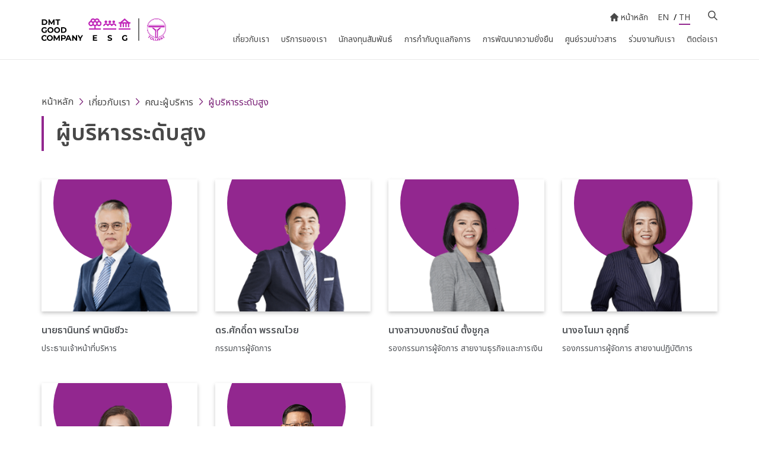

--- FILE ---
content_type: text/html; charset=UTF-8
request_url: https://www.tollway.co.th/th/leadership/top-management
body_size: 9689
content:
<!DOCTYPE html>
<html lang="th">
<head>

    <!-- Made with love by www.optiwise.io | Optiwise Provides Data and Corporate Services Tools for Public Companies -->
        <script async src="https://www.googletagmanager.com/gtag/js?id=G-B7RWNJY8DK"></script>
   <script>
       window.dataLayer = window.dataLayer || [];
       function gtag(){dataLayer.push(arguments);}
       gtag('js', new Date());

       
       gtag('config', "G-B7RWNJY8DK");
   </script>



    


    



    <title>
        ผู้บริหารระดับสูง | Don Muang Tollway
    </title>

    <!--
<link rel="apple-touch-icon" sizes="192x192" href="/storage/favicon-app.png">
-->

<link rel="shortcut icon" type="image/png" sizes="32x32"
      href="https://www.tollway.co.th/storage/favicon.png">
    <link rel="preconnect" href="https://fonts.googleapis.com">
<link rel="preconnect" href="https://fonts.gstatic.com" crossorigin>
<link href="https://fonts.googleapis.com/css2?family=Noto+Sans+Thai:wght@400;600;700&family=Poppins:wght@400;600;700&family=Sarabun:wght@400;600;700&display=swap" rel="stylesheet">
<link rel="stylesheet" href="https://cdnjs.cloudflare.com/ajax/libs/MaterialDesign-Webfont/5.8.55/css/materialdesignicons.min.css" integrity="sha512-x96qcyADhiw/CZY7QLOo7dB8i/REOEHZDhNfoDuJlyQ+yZzhdy91eAa4EkO7g3egt8obvLeJPoUKEKu5C5JYjA==" crossorigin="anonymous" />

    <link rel="stylesheet" href="/assets/node.e106e.css"/>

<link rel="stylesheet" href="/assets/vendor.391bd.css"/>
<link rel="stylesheet" href="/assets/app.e638c.css"/>

    
    <meta charset="utf-8">

<meta http-equiv="Content-Type" content="text/html; charset=utf-8">
<meta http-equiv="X-UA-Compatible" content="IE=edge">

<meta name="viewport" content="width=device-width, initial-scale=1, maximum-scale=1, shrink-to-fit=no">
<meta name="format-detection" content="telephone=no">
<!--
<meta name="apple-mobile-web-app-title" content="Atlas CMS">
<meta name="application-name" content="Atlas CMS">
-->

<meta name="csrf-token" content="RpAaJreTabHxhTqwc73mGAxYkwjyZShnxOEgLEvy">


<link rel="canonical" href="https://www.tollway.co.th/th/leadership/top-management"/>

<meta property="og:type" content="website" />
<meta property="og:title" content="ผู้บริหารระดับสูง" />
<meta property="og:description" content="ผู้บริหารระดับสูง" />
<meta property="og:url" content="https://www.tollway.co.th/th/leadership/top-management" />
<meta property="og:image" content="https://www.tollway.co.th/glide/assets/images/default/opengraph.jpg?h=350&fit=max&fm=webp&t=1768996834" />

            <meta name="twitter:title" content="ผู้บริหารระดับสูง" />
<meta name="twitter:description" content="ผู้บริหารระดับสูง" />
<meta name="twitter:url" content="https://www.tollway.co.th/th/leadership/top-management" />
<meta name="twitter:images0" content="https://www.tollway.co.th/glide/assets/images/default/opengraph.jpg?h=350&fit=max&fm=webp&t=1768996834" />

</head>
<body>





<div id="vue-app" data-app>

    <div v-cloak>

        <header-layout class="">

    <div class="container d-block px-md-0">

        <div class="row row--gutter-15 align-items-center justify-content-between">
            <div class="col-12">
                <div class="header__menu-wrapper">
                    <div class="header__logo-wrapper">
                        <a href="https://www.tollway.co.th/th/home" target="_self" class="header__logo">
                            <img src="/storage/logo/logo.png" alt="Tollway" class="img-fluid img-logo">
                        </a>
                    </div>

                    <div class="header__menu">
                        <div class="header__top-aside">
                            <a href="https://www.tollway.co.th/th/home" target="_self" class="header__corporate-link">
                                <i class="icon-home"></i>
                                หน้าหลัก
                            </a>

                            <div class="header__language">
    <div class="header__language-item ">
        <a href="https://www.tollway.co.th/en/leadership/top-management" class="header__language-link">EN</a>
    </div>
    <div class="header__language-item active">
        <span>/</span>
        <a href="https://www.tollway.co.th/th/leadership/top-management" class="header__language-link">TH</a>
    </div>
</div>

                            <a href="https://www.tollway.co.th/th/search" class="header__search">
                                <i class="icon-search"></i>
                            </a>
                        </div>

                        <div class="header__wrapper">
                            <div class="header__main">
                                <div class="navbar-main collapse" id="menuHamburger">
    <div class="navbar-main__wrapper">
        <ul class="navbar-nav navbar-main__lv1 v-dropdown-toggle">

                                                <li class="nav-item d-block d-xl-none">
                        <a class="nav-link" href="https://www.tollway.co.th/th/home" target="_self">
                            <span class="nav__title">หน้าหลัก</span>
                        </a>
                    </li>
                                                                <li class="nav-item dropdown">
                        <a class="nav-link dropdown-toggle" data-toggle="dropdown" aria-haspopup="true"
                           aria-expanded="false" href="javascript:;">
                            <span class="nav__title">เกี่ยวกับเรา</span>
                            <span class="nav__icon nav__icon--lv1"></span>
                        </a>

                        <div class="dropdown-menu">
                            <div class="dropdown-menu__wrapper">
                                <div class="dropdown-menu__aside">
                                    <p class="dropdown-menu__title">เกี่ยวกับเรา</p>
                                                                            <small class="menu__text">บริษัท ทางยกระดับดอนเมือง จำกัด (มหาชน) (&ldquo;บริษัทฯ&rdquo;) เป็นบริษัทเอกชนผู้รับสัมปทานในการก่อสร้างและให้บริการทางยกระดับอุตราภิมุขช่วงดินแดงถึงอนุสรณ์สถาน</small>
                                                                    </div>
                                <div class="dropdown-menu__main">
                                    <ul class="navbar-main__lv2">
                                                                                                                                    <li class="nav-item">
                                                    <a href="https://www.tollway.co.th/th/about-us/dmt-today" target="_self" class="nav-link nav-link--lv2">
                                                        <span class="nav__title">ภาพรวมธุรกิจ DMT</span>
                                                    </a>
                                                </li>
                                                                                                                                                                                <li class="nav-item">
                                                    <a href="https://www.tollway.co.th/th/about-us/vision-mission-and-core-values" target="_self" class="nav-link nav-link--lv2">
                                                        <span class="nav__title">วิสัยทัศน์, พันธกิจ และค่านิยมองค์กร</span>
                                                    </a>
                                                </li>
                                                                                                                                                                                <li class="nav-item">
                                                    <a href="https://www.tollway.co.th/th/about-us/our-stories" target="_self" class="nav-link nav-link--lv2">
                                                        <span class="nav__title">ประวัติบริษัท</span>
                                                    </a>
                                                </li>
                                                                                                                                                                                <li class="nav-item">
                                                    <a href="https://www.tollway.co.th/th/about-us/message-from-chairman" target="_self" class="nav-link nav-link--lv2">
                                                        <span class="nav__title">สารจากประธานกรรมการ</span>
                                                    </a>
                                                </li>
                                                                                                                                                                                <li class="nav-item">
                                                    <a href="https://www.tollway.co.th/th/about-us/organization-structure" target="_self" class="nav-link nav-link--lv2">
                                                        <span class="nav__title">โครงสร้างการจัดการ</span>
                                                    </a>
                                                </li>
                                                                                                                                                                                <li class="nav-item">
                                                    <a href="https://www.tollway.co.th/th/leadership/board-of-directors" target="_self" class="nav-link nav-link--lv2">
                                                        <span class="nav__title">คณะกรรมการบริษัท</span>
                                                    </a>
                                                </li>
                                                                                                                                                                                <li class="nav-item">
                                                    <a href="javascript:;" target="_self" class="nav-link nav-link--lv2">
                                                        <span class="nav__title">คณะกรรมการชุดย่อย</span>
                                                        <span class="nav__icon nav__icon--lv2"></span>
                                                    </a>
                                                    <ul class="dropdown-menu navbar-main__lv3">
                                                                                                                    <li class="nav-item">
                                                                <a href="https://www.tollway.co.th/th/leadership/audit-committee" target="_self"
                                                                   class="nav-link nav-link--lv3">
                                                                    <span class="nav__title">คณะกรรมการตรวจสอบ</span></a>
                                                            </li>
                                                                                                                    <li class="nav-item">
                                                                <a href="https://www.tollway.co.th/th/leadership/executive-committee" target="_self"
                                                                   class="nav-link nav-link--lv3">
                                                                    <span class="nav__title">คณะกรรมการบริหาร</span></a>
                                                            </li>
                                                                                                                    <li class="nav-item">
                                                                <a href="https://www.tollway.co.th/th/leadership/risk-management-committee" target="_self"
                                                                   class="nav-link nav-link--lv3">
                                                                    <span class="nav__title">คณะกรรมการบริหารความเสี่ยง</span></a>
                                                            </li>
                                                                                                                    <li class="nav-item">
                                                                <a href="https://www.tollway.co.th/th/leadership/nomination-and-compensation-committee" target="_self"
                                                                   class="nav-link nav-link--lv3">
                                                                    <span class="nav__title">คณะกรรมการสรรหาและพิจารณาค่าตอบแทน</span></a>
                                                            </li>
                                                                                                            </ul>
                                                </li>
                                                                                                                                                                                <li class="nav-item">
                                                    <a href="javascript:;" target="_self" class="nav-link nav-link--lv2">
                                                        <span class="nav__title">คณะผู้บริหาร</span>
                                                        <span class="nav__icon nav__icon--lv2"></span>
                                                    </a>
                                                    <ul class="dropdown-menu navbar-main__lv3">
                                                                                                                    <li class="nav-item">
                                                                <a href="https://www.tollway.co.th/th/leadership/top-management" target="_self"
                                                                   class="nav-link nav-link--lv3">
                                                                    <span class="nav__title">ผู้บริหารระดับสูง</span></a>
                                                            </li>
                                                                                                                    <li class="nav-item">
                                                                <a href="https://www.tollway.co.th/th/leadership/middle-management" target="_self"
                                                                   class="nav-link nav-link--lv3">
                                                                    <span class="nav__title">ผู้บริหารระดับกลาง</span></a>
                                                            </li>
                                                                                                            </ul>
                                                </li>
                                                                                                                                                                                <li class="nav-item">
                                                    <a href="https://www.tollway.co.th/th/our-pride" target="_self" class="nav-link nav-link--lv2">
                                                        <span class="nav__title">รางวัลเกียรติยศ</span>
                                                    </a>
                                                </li>
                                                                                                                                                                                <li class="nav-item">
                                                    <a href="https://www.tollway.co.th/th/about-us/standard-certifications" target="_self" class="nav-link nav-link--lv2">
                                                        <span class="nav__title">การรับรองมาตรฐาน</span>
                                                    </a>
                                                </li>
                                                                                                                        </ul>
                                </div>
                            </div>

                        </div>
                    </li>
                                                                <li class="nav-item dropdown">
                        <a class="nav-link dropdown-toggle" data-toggle="dropdown" aria-haspopup="true"
                           aria-expanded="false" href="javascript:;">
                            <span class="nav__title">บริการของเรา</span>
                            <span class="nav__icon nav__icon--lv1"></span>
                        </a>

                        <div class="dropdown-menu">
                            <div class="dropdown-menu__wrapper">
                                <div class="dropdown-menu__aside">
                                    <p class="dropdown-menu__title">บริการของเรา</p>
                                                                            <small class="menu__text">ความสะดวกรวดเร็วพร้อมความปลอดภัยในการเดินทางตลอดเส้นทางของผู้ใช้ทางยกระดับดอนเมืองเป็นสิ่งที่บริษัทฯ ให้ความสำคัญสูงสุด</small>
                                                                    </div>
                                <div class="dropdown-menu__main">
                                    <ul class="navbar-main__lv2">
                                                                                                                                    <li class="nav-item">
                                                    <a href="https://www.tollway.co.th/th/our-services/toll-rates" target="_self" class="nav-link nav-link--lv2">
                                                        <span class="nav__title">อัตราค่าผ่านทาง</span>
                                                    </a>
                                                </li>
                                                                                                                                                                                <li class="nav-item">
                                                    <a href="https://www.tollway.co.th/th/our-services/how-to-pay-tolls" target="_self" class="nav-link nav-link--lv2">
                                                        <span class="nav__title">วิธีการชำระค่าผ่านทาง</span>
                                                    </a>
                                                </li>
                                                                                                                                                                                <li class="nav-item">
                                                    <a href="https://www.tollway.co.th/th/our-services/assistance-services" target="_self" class="nav-link nav-link--lv2">
                                                        <span class="nav__title">บริการให้ความช่วยเหลือ</span>
                                                    </a>
                                                </li>
                                                                                                                                                                                <li class="nav-item">
                                                    <a href="https://www.tollway.co.th/th/our-services/safety-standards" target="_self" class="nav-link nav-link--lv2">
                                                        <span class="nav__title">มาตรฐานความปลอดภัย</span>
                                                    </a>
                                                </li>
                                                                                                                                                                                <li class="nav-item">
                                                    <a href="https://www.tollway.co.th/th/our-services/ev-map" target="_self" class="nav-link nav-link--lv2">
                                                        <span class="nav__title">แผนที่สถานีอัดประจุไฟฟ้า</span>
                                                    </a>
                                                </li>
                                                                                                                        </ul>
                                </div>
                            </div>

                        </div>
                    </li>
                                                                <li class="nav-item dropdown">
                        <a class="nav-link dropdown-toggle" data-toggle="dropdown" aria-haspopup="true"
                           aria-expanded="false" href="javascript:;">
                            <span class="nav__title">นักลงทุนสัมพันธ์</span>
                            <span class="nav__icon nav__icon--lv1"></span>
                        </a>

                        <div class="dropdown-menu">
                            <div class="dropdown-menu__wrapper">
                                <div class="dropdown-menu__aside">
                                    <p class="dropdown-menu__title">นักลงทุนสัมพันธ์</p>
                                                                    </div>
                                <div class="dropdown-menu__main">
                                    <ul class="navbar-main__lv2">
                                                                                                                                    <li class="nav-item">
                                                    <a href="https://www.tollway.co.th/th/investor-relations/home" target="_self" class="nav-link nav-link--lv2">
                                                        <span class="nav__title">หน้าหลักนักลงทุนสัมพันธ์</span>
                                                    </a>
                                                </li>
                                                                                                                                                                                <li class="nav-item">
                                                    <a href="javascript:;" target="_self" class="nav-link nav-link--lv2">
                                                        <span class="nav__title">ข้อมูลทางการเงิน</span>
                                                        <span class="nav__icon nav__icon--lv2"></span>
                                                    </a>
                                                    <ul class="dropdown-menu navbar-main__lv3">
                                                                                                                    <li class="nav-item">
                                                                <a href="https://www.tollway.co.th/th/investor-relations/financial-information/traffic-volume" target="_self"
                                                                   class="nav-link nav-link--lv3">
                                                                    <span class="nav__title">ปริมาณการจราจร</span></a>
                                                            </li>
                                                                                                                    <li class="nav-item">
                                                                <a href="https://www.tollway.co.th/th/investor-relations/financial-information/financial-highlights" target="_self"
                                                                   class="nav-link nav-link--lv3">
                                                                    <span class="nav__title">ข้อมูลสำคัญทางการเงิน</span></a>
                                                            </li>
                                                                                                                    <li class="nav-item">
                                                                <a href="https://www.tollway.co.th/th/investor-relations/document/quarterly-results" target="_self"
                                                                   class="nav-link nav-link--lv3">
                                                                    <span class="nav__title">รายงานผลประกอบการรายไตรมาส</span></a>
                                                            </li>
                                                                                                                    <li class="nav-item">
                                                                <a href="https://www.tollway.co.th/th/investor-relations/document/fact-sheets" target="_self"
                                                                   class="nav-link nav-link--lv3">
                                                                    <span class="nav__title">Fact Sheets</span></a>
                                                            </li>
                                                                                                            </ul>
                                                </li>
                                                                                                                                                                                <li class="nav-item">
                                                    <a href="javascript:;" target="_self" class="nav-link nav-link--lv2">
                                                        <span class="nav__title">ข้อมูลราคาหลักทรัพย์</span>
                                                        <span class="nav__icon nav__icon--lv2"></span>
                                                    </a>
                                                    <ul class="dropdown-menu navbar-main__lv3">
                                                                                                                    <li class="nav-item">
                                                                <a href="https://www.tollway.co.th/th/investor-relations/stock-quote" target="_self"
                                                                   class="nav-link nav-link--lv3">
                                                                    <span class="nav__title">ราคาหลักทรัพย์</span></a>
                                                            </li>
                                                                                                                    <li class="nav-item">
                                                                <a href="https://www.tollway.co.th/th/investor-relations/investment-calculator" target="_self"
                                                                   class="nav-link nav-link--lv3">
                                                                    <span class="nav__title">เครื่องคำนวณการลงทุน</span></a>
                                                            </li>
                                                                                                            </ul>
                                                </li>
                                                                                                                                                                                <li class="nav-item">
                                                    <a href="javascript:;" target="_self" class="nav-link nav-link--lv2">
                                                        <span class="nav__title">ข้อมูลผู้ถือหุ้น</span>
                                                        <span class="nav__icon nav__icon--lv2"></span>
                                                    </a>
                                                    <ul class="dropdown-menu navbar-main__lv3">
                                                                                                                    <li class="nav-item">
                                                                <a href="https://www.tollway.co.th/th/investor-relations/shareholder-information/major-shareholders" target="_self"
                                                                   class="nav-link nav-link--lv3">
                                                                    <span class="nav__title">ผู้ถือหุ้นรายใหญ่</span></a>
                                                            </li>
                                                                                                                    <li class="nav-item">
                                                                <a href="https://www.tollway.co.th/th/investor-relations/document/shareholder-meetings" target="_self"
                                                                   class="nav-link nav-link--lv3">
                                                                    <span class="nav__title">ประชุมผู้ถือหุ้น</span></a>
                                                            </li>
                                                                                                                    <li class="nav-item">
                                                                <a href="https://www.tollway.co.th/th/investor-relations/shareholder-information/dividend-policy-and-payments" target="_self"
                                                                   class="nav-link nav-link--lv3">
                                                                    <span class="nav__title">การจ่ายเงินปันผล</span></a>
                                                            </li>
                                                                                                                    <li class="nav-item">
                                                                <a href="https://www.tollway.co.th/th/investor-relations/shareholder-information/rights-of-shareholders" target="_self"
                                                                   class="nav-link nav-link--lv3">
                                                                    <span class="nav__title">สิทธิของผู้ถือหุ้น</span></a>
                                                            </li>
                                                                                                            </ul>
                                                </li>
                                                                                                                                                                                <li class="nav-item">
                                                    <a href="https://www.tollway.co.th/th/investor-relations/document/presentations" target="_self" class="nav-link nav-link--lv2">
                                                        <span class="nav__title">เอกสารนำเสนอ และเว็บแคสต์</span>
                                                    </a>
                                                </li>
                                                                                                                                                                                <li class="nav-item">
                                                    <a href="javascript:;" target="_self" class="nav-link nav-link--lv2">
                                                        <span class="nav__title">เอกสารเผยแพร่</span>
                                                        <span class="nav__icon nav__icon--lv2"></span>
                                                    </a>
                                                    <ul class="dropdown-menu navbar-main__lv3">
                                                                                                                    <li class="nav-item">
                                                                <a href="https://market.sec.or.th/public/ipos/IPOSEQ01.aspx?TransID=281618&amp;lang=th" target="_blank"
                                                                   class="nav-link nav-link--lv3">
                                                                    <span class="nav__title">หนังสือชี้ชวน</span></a>
                                                            </li>
                                                                                                                    <li class="nav-item">
                                                                <a href="https://www.tollway.co.th/th/investor-relations/document/annual-reports" target="_self"
                                                                   class="nav-link nav-link--lv3">
                                                                    <span class="nav__title">รายงานประจำปี</span></a>
                                                            </li>
                                                                                                                    <li class="nav-item">
                                                                <a href="https://www.tollway.co.th/th/investor-relations/resource-center" target="_self"
                                                                   class="nav-link nav-link--lv3">
                                                                    <span class="nav__title">ศูนย์รวมเอกสารเผยแพร่</span></a>
                                                            </li>
                                                                                                            </ul>
                                                </li>
                                                                                                                                                                                <li class="nav-item">
                                                    <a href="javascript:;" target="_self" class="nav-link nav-link--lv2">
                                                        <span class="nav__title">ข่าวและกิจกรรม</span>
                                                        <span class="nav__icon nav__icon--lv2"></span>
                                                    </a>
                                                    <ul class="dropdown-menu navbar-main__lv3">
                                                                                                                    <li class="nav-item">
                                                                <a href="https://www.tollway.co.th/th/investor-relations/newsroom/set-announcements" target="_self"
                                                                   class="nav-link nav-link--lv3">
                                                                    <span class="nav__title">ข่าวแจ้งตลาดหลักทรัพย์</span></a>
                                                            </li>
                                                                                                                    <li class="nav-item">
                                                                <a href="https://www.tollway.co.th/th/investor-relations/newsroom/press-releases" target="_self"
                                                                   class="nav-link nav-link--lv3">
                                                                    <span class="nav__title">ข่าวแจ้งสื่อมวลชน</span></a>
                                                            </li>
                                                                                                                    <li class="nav-item">
                                                                <a href="https://www.tollway.co.th/th/investor-relations/calendar" target="_self"
                                                                   class="nav-link nav-link--lv3">
                                                                    <span class="nav__title">ปฏิทินนักลงทุน</span></a>
                                                            </li>
                                                                                                            </ul>
                                                </li>
                                                                                                                                                                                <li class="nav-item">
                                                    <a href="javascript:;" target="_self" class="nav-link nav-link--lv2">
                                                        <span class="nav__title">สอบถามข้อมูล</span>
                                                        <span class="nav__icon nav__icon--lv2"></span>
                                                    </a>
                                                    <ul class="dropdown-menu navbar-main__lv3">
                                                                                                                    <li class="nav-item">
                                                                <a href="https://www.tollway.co.th/th/investor-relations/information-inquiry/contact-ir" target="_self"
                                                                   class="nav-link nav-link--lv3">
                                                                    <span class="nav__title">ข้อมูลติดต่อนักลงทุน</span></a>
                                                            </li>
                                                                                                                    <li class="nav-item">
                                                                <a href="https://www.tollway.co.th/th/investor-relations/information-inquiry/news-subscription" target="_self"
                                                                   class="nav-link nav-link--lv3">
                                                                    <span class="nav__title">สมัครรับข่าวสาร</span></a>
                                                            </li>
                                                                                                                    <li class="nav-item">
                                                                <a href="https://www.tollway.co.th/th/investor-relations/information-inquiry/faq" target="_self"
                                                                   class="nav-link nav-link--lv3">
                                                                    <span class="nav__title">คำถามที่พบบ่อย</span></a>
                                                            </li>
                                                                                                            </ul>
                                                </li>
                                                                                                                        </ul>
                                </div>
                            </div>

                        </div>
                    </li>
                                                                <li class="nav-item dropdown">
                        <a class="nav-link dropdown-toggle" data-toggle="dropdown" aria-haspopup="true"
                           aria-expanded="false" href="javascript:;">
                            <span class="nav__title">การกำกับดูแลกิจการ</span>
                            <span class="nav__icon nav__icon--lv1"></span>
                        </a>

                        <div class="dropdown-menu">
                            <div class="dropdown-menu__wrapper">
                                <div class="dropdown-menu__aside">
                                    <p class="dropdown-menu__title">การกำกับดูแลกิจการ</p>
                                                                            <small class="menu__text">แนวทางในการดำเนินงานของบริษัทเพื่อให้เกิดประสิทธิภาพในการดำเนินงาน และยังทำให้เกิดความโปร่งใสต่อนักลงทุน</small>
                                                                    </div>
                                <div class="dropdown-menu__main">
                                    <ul class="navbar-main__lv2">
                                                                                                                                    <li class="nav-item">
                                                    <a href="https://www.tollway.co.th/th/corporate-governance/corporate-governance-policies" target="_self" class="nav-link nav-link--lv2">
                                                        <span class="nav__title">นโยบายการกำกับการดูแลกิจการ</span>
                                                    </a>
                                                </li>
                                                                                                                                                                                <li class="nav-item">
                                                    <a href="https://www.tollway.co.th/th/corporate-governance/whistleblowing-form" target="_self" class="nav-link nav-link--lv2">
                                                        <span class="nav__title">ช่องทางแจ้งเบาะแสการทุจริตประพฤติมิชอบ</span>
                                                    </a>
                                                </li>
                                                                                                                                                                                <li class="nav-item">
                                                    <a href="https://www.tollway.co.th/th/contact-us?topic_id=5#contact-form" target="_self" class="nav-link nav-link--lv2">
                                                        <span class="nav__title">ติดต่อเลขานุการบริษัท</span>
                                                    </a>
                                                </li>
                                                                                                                        </ul>
                                </div>
                            </div>

                        </div>
                    </li>
                                                                <li class="nav-item dropdown">
                        <a class="nav-link dropdown-toggle" data-toggle="dropdown" aria-haspopup="true"
                           aria-expanded="false" href="javascript:;">
                            <span class="nav__title">การพัฒนาความยั่งยืน</span>
                            <span class="nav__icon nav__icon--lv1"></span>
                        </a>

                        <div class="dropdown-menu">
                            <div class="dropdown-menu__wrapper">
                                <div class="dropdown-menu__aside">
                                    <p class="dropdown-menu__title">การพัฒนาความยั่งยืน</p>
                                                                            <small class="menu__text">ความรับผิดชอบเพื่อสังคม คือ ความมุ่งมั่นที่จะร่วมยกระดับคุณภาพชีวิตคนไทยในด้านต่างๆ เพื่อให้สังคมเกิดการพัฒนาและเป็นประโยชน์อย่างยั่งยืนให้แก่สังคมไทย ทั้งต่อพนักงาน ผู้ใช้ทาง และสาธารณชน</small>
                                                                    </div>
                                <div class="dropdown-menu__main">
                                    <ul class="navbar-main__lv2">
                                                                                                                                    <li class="nav-item">
                                                    <a href="https://www.tollway.co.th/th/sustainability/home" target="_self" class="nav-link nav-link--lv2">
                                                        <span class="nav__title">กลยุทธ์การพัฒนาความยั่งยืน</span>
                                                    </a>
                                                </li>
                                                                                                                                                                                <li class="nav-item">
                                                    <a href="https://www.tollway.co.th/th/sustainability/message-from-ceo-and-managing-director" target="_self" class="nav-link nav-link--lv2">
                                                        <span class="nav__title">สารจากประธานเจ้าหน้าที่บริหาร และกรรมการผู้จัดการ</span>
                                                    </a>
                                                </li>
                                                                                                                                                                                <li class="nav-item">
                                                    <a href="https://www.tollway.co.th/th/sustainability/sustainability-management-policy-and-targets" target="_self" class="nav-link nav-link--lv2">
                                                        <span class="nav__title">นโยบายและเป้าหมายการจัดการด้านความยั่งยืน</span>
                                                    </a>
                                                </li>
                                                                                                                                                                                <li class="nav-item">
                                                    <a href="https://www.tollway.co.th/th/sustainability/impact-management-to-stakeholders-in-the-business-value-chain" target="_self" class="nav-link nav-link--lv2">
                                                        <span class="nav__title">การจัดการผลกระทบต่อผู้มีส่วนได้เสียในห่วงโซ่คุณค่าของธุรกิจ</span>
                                                    </a>
                                                </li>
                                                                                                                                                                                <li class="nav-item">
                                                    <a href="https://www.tollway.co.th/th/sustainability/environment" target="_self" class="nav-link nav-link--lv2">
                                                        <span class="nav__title">มิติสิ่งแวดล้อม</span>
                                                    </a>
                                                </li>
                                                                                                                                                                                <li class="nav-item">
                                                    <a href="https://www.tollway.co.th/th/sustainability/social" target="_self" class="nav-link nav-link--lv2">
                                                        <span class="nav__title">มิติสังคม</span>
                                                    </a>
                                                </li>
                                                                                                                                                                                <li class="nav-item">
                                                    <a href="https://www.tollway.co.th/th/sustainability/governance-and-economic" target="_self" class="nav-link nav-link--lv2">
                                                        <span class="nav__title">มิติเศรษฐกิจและการกำกับดูแลกิจการ</span>
                                                    </a>
                                                </li>
                                                                                                                                                                                <li class="nav-item">
                                                    <a href="https://www.tollway.co.th/th/document/sustainability-reports" target="_self" class="nav-link nav-link--lv2">
                                                        <span class="nav__title">รายงานความยั่งยืน</span>
                                                    </a>
                                                </li>
                                                                                                                                                                                <li class="nav-item">
                                                    <a href="https://www.tollway.co.th/th/newsroom/social-activities" target="_self" class="nav-link nav-link--lv2">
                                                        <span class="nav__title">กิจกรรมเพื่อสังคม</span>
                                                    </a>
                                                </li>
                                                                                                                        </ul>
                                </div>
                            </div>

                        </div>
                    </li>
                                                                <li class="nav-item dropdown">
                        <a class="nav-link dropdown-toggle" data-toggle="dropdown" aria-haspopup="true"
                           aria-expanded="false" href="javascript:;">
                            <span class="nav__title">ศูนย์รวมข่าวสาร</span>
                            <span class="nav__icon nav__icon--lv1"></span>
                        </a>

                        <div class="dropdown-menu">
                            <div class="dropdown-menu__wrapper">
                                <div class="dropdown-menu__aside">
                                    <p class="dropdown-menu__title">ศูนย์รวมข่าวสาร</p>
                                                                    </div>
                                <div class="dropdown-menu__main">
                                    <ul class="navbar-main__lv2">
                                                                                                                                    <li class="nav-item">
                                                    <a href="https://www.tollway.co.th/th/newsroom/purchasing" target="_self" class="nav-link nav-link--lv2">
                                                        <span class="nav__title">จัดซื้อ-ประกวดราคา</span>
                                                    </a>
                                                </li>
                                                                                                                                                                                <li class="nav-item">
                                                    <a href="https://www.tollway.co.th/th/newsroom/corporate-news-and-activities" target="_self" class="nav-link nav-link--lv2">
                                                        <span class="nav__title">ข่าวสารและกิจกรรม</span>
                                                    </a>
                                                </li>
                                                                                                                                                                                <li class="nav-item">
                                                    <a href="javascript:;" target="_self" class="nav-link nav-link--lv2">
                                                        <span class="nav__title">ข่าวสารนักลงทุนสัมพันธ์</span>
                                                        <span class="nav__icon nav__icon--lv2"></span>
                                                    </a>
                                                    <ul class="dropdown-menu navbar-main__lv3">
                                                                                                                    <li class="nav-item">
                                                                <a href="https://www.tollway.co.th/th/investor-relations/newsroom/set-announcements" target="_self"
                                                                   class="nav-link nav-link--lv3">
                                                                    <span class="nav__title">ข่าวแจ้งตลาดหลักทรัพย์</span></a>
                                                            </li>
                                                                                                                    <li class="nav-item">
                                                                <a href="https://www.tollway.co.th/th/investor-relations/newsroom/press-releases" target="_self"
                                                                   class="nav-link nav-link--lv3">
                                                                    <span class="nav__title">ข่าวแจ้งสื่อมวลชน</span></a>
                                                            </li>
                                                                                                            </ul>
                                                </li>
                                                                                                                                                                                <li class="nav-item">
                                                    <a href="https://www.tollway.co.th/th/newsroom/iso-activities" target="_self" class="nav-link nav-link--lv2">
                                                        <span class="nav__title">กิจกรรม ISO</span>
                                                    </a>
                                                </li>
                                                                                                                                                                                <li class="nav-item">
                                                    <a href="https://www.tollway.co.th/th/newsroom/social-activities" target="_self" class="nav-link nav-link--lv2">
                                                        <span class="nav__title">กิจกรรมเพื่อสังคม</span>
                                                    </a>
                                                </li>
                                                                                                                                                                                <li class="nav-item">
                                                    <a href="https://www.tollway.co.th/th/document/dmt-magazines" target="_self" class="nav-link nav-link--lv2">
                                                        <span class="nav__title">วารสาร Tollway...Your way</span>
                                                    </a>
                                                </li>
                                                                                                                                                                                <li class="nav-item">
                                                    <a href="https://www.tollway.co.th/th/newsroom/news-clippings" target="_self" class="nav-link nav-link--lv2">
                                                        <span class="nav__title">สื่อสิ่งพิมพ์</span>
                                                    </a>
                                                </li>
                                                                                                                                                                                <li class="nav-item">
                                                    <a href="https://www.tollway.co.th/th/newsroom/videos-and-tvcs" target="_self" class="nav-link nav-link--lv2">
                                                        <span class="nav__title">ภาพยนตร์โฆษณา และ สื่อโทรทัศน์</span>
                                                    </a>
                                                </li>
                                                                                                                                                                                <li class="nav-item">
                                                    <a href="https://www.tollway.co.th/th/newsroom/radios" target="_self" class="nav-link nav-link--lv2">
                                                        <span class="nav__title">สื่อวิทยุ</span>
                                                    </a>
                                                </li>
                                                                                                                        </ul>
                                </div>
                            </div>

                        </div>
                    </li>
                                                                <li class="nav-item dropdown">
                        <a class="nav-link dropdown-toggle" data-toggle="dropdown" aria-haspopup="true"
                           aria-expanded="false" href="javascript:;">
                            <span class="nav__title">ร่วมงานกับเรา</span>
                            <span class="nav__icon nav__icon--lv1"></span>
                        </a>

                        <div class="dropdown-menu">
                            <div class="dropdown-menu__wrapper">
                                <div class="dropdown-menu__aside">
                                    <p class="dropdown-menu__title">ร่วมงานกับเรา</p>
                                                                            <small class="menu__text">สรรหารักษาพนักงานที่มีความสามารถในการปฏิบัติงาน มุ่งพัฒนาพนักงาน ส่งเสริมพนักงานให้มีโอกาสในความก้าวหน้า และความมั่นคงในอาชีพ</small>
                                                                    </div>
                                <div class="dropdown-menu__main">
                                    <ul class="navbar-main__lv2">
                                                                                                                                    <li class="nav-item">
                                                    <a href="https://www.tollway.co.th/th/careers/life-at-dmt" target="_self" class="nav-link nav-link--lv2">
                                                        <span class="nav__title">Life @ DMT</span>
                                                    </a>
                                                </li>
                                                                                                                                                                                <li class="nav-item">
                                                    <a href="https://www.tollway.co.th/th/careers/why-work-with-dmt" target="_self" class="nav-link nav-link--lv2">
                                                        <span class="nav__title">ร่วมงานกับเรา</span>
                                                    </a>
                                                </li>
                                                                                                                                                                                <li class="nav-item">
                                                    <a href="https://www.tollway.co.th/th/careers/job-openings" target="_self" class="nav-link nav-link--lv2">
                                                        <span class="nav__title">ตำแหน่งงานว่าง</span>
                                                    </a>
                                                </li>
                                                                                                                                                                                <li class="nav-item">
                                                    <a href="https://www.tollway.co.th/th/careers/application-form" target="_self" class="nav-link nav-link--lv2">
                                                        <span class="nav__title">แบบฟอร์มสมัครงาน</span>
                                                    </a>
                                                </li>
                                                                                                                                                                                <li class="nav-item">
                                                    <a href="https://www.tollway.co.th/th/newsroom/employee-engagement-activities" target="_self" class="nav-link nav-link--lv2">
                                                        <span class="nav__title">กิจกรรมสร้างความผูกพันกับพนักงาน</span>
                                                    </a>
                                                </li>
                                                                                                                        </ul>
                                </div>
                            </div>

                        </div>
                    </li>
                                                                <li class="nav-item ">
                        <a class="nav-link" href="https://www.tollway.co.th/th/contact-us" target="_self">
                            <span class="nav__title">ติดต่อเรา</span>
                        </a>
                    </li>
                                    </ul>
    </div>
</div>
                            </div>

                            <div class="header__aside">
                                <div class="header__language">
    <div class="header__language-item ">
        <a href="https://www.tollway.co.th/en/leadership/top-management" class="header__language-link">EN</a>
    </div>
    <div class="header__language-item active">
        <span>/</span>
        <a href="https://www.tollway.co.th/th/leadership/top-management" class="header__language-link">TH</a>
    </div>
</div>

                                <a href="https://www.tollway.co.th/th/search" class="header__search">
                                    <i class="icon-search"></i>
                                </a>

                                <div class="header__toggler-wrapper">
                                    <button class="header__toggler navbar-toggler collapsed" type="button"
                                            data-toggle="collapse"
                                            data-target="#menuHamburger" aria-controls="menuHamburger" aria-expanded="false"
                                            aria-label="Toggle navigation">
                                        <span></span>
                                        <span></span>
                                        <span></span>
                                    </button>
                                </div>
                            </div>

                        </div>
                    </div>
                </div>
            </div>
        </div>
    </div>

</header-layout>


        <main class="main">

    <header class="page-header">
    <div class="container">
        <div class="row">
            <div class="col-12 d-none d-md-block">
                <nav class="page-header__breadcrumb" aria-label="breadcrumb">
    <ol class="breadcrumb">
        <li class="breadcrumb-item">
            <a class="breadcrumb-link" href="https://www.tollway.co.th/th/home">
                <span class="breadcrumb__title">หน้าหลัก</span>
            </a>
        </li>
                                    <li class="breadcrumb-item" >
                    <a class="breadcrumb-link" href="https://www.tollway.co.th/th/about-us/dmt-today" target="_self">
                        <span class="breadcrumb__title">เกี่ยวกับเรา</span>
                    </a>
                </li>
                            <li class="breadcrumb-item" >
                    <a class="breadcrumb-link" href="https://www.tollway.co.th/th/leadership/management-team" target="_self">
                        <span class="breadcrumb__title">คณะผู้บริหาร</span>
                    </a>
                </li>
                            <li class="breadcrumb-item" aria-current=page>
                    <a class="breadcrumb-link" href="https://www.tollway.co.th/th/leadership/top-management" target="_self">
                        <span class="breadcrumb__title">ผู้บริหารระดับสูง</span>
                    </a>
                </li>
                        </ol>
</nav>
            </div>
            <div class="col-12">
                <h1 class="page-header__title">ผู้บริหารระดับสูง</h1>
            </div>
        </div>
    </div>
</header>

    <section class="section section--space-b leadership">
                <div class="container">
                    <div class="row">
                        <div class="col-12">
                            <div class="card-deck card-deck--1 card-deck--md-2 card-deck--lg-3 card-deck--xl-4 card-deck--xxl-5">
                                                                                                            <a href="https://www.tollway.co.th/th/leadership/top-management/43/%E0%B8%99%E0%B8%B2%E0%B8%A2%E0%B8%98%E0%B8%B2%E0%B8%99%E0%B8%B4%E0%B8%99%E0%B8%97%E0%B8%A3%E0%B9%8C-%E0%B8%9E%E0%B8%B2%E0%B8%99%E0%B8%B4%E0%B8%8A%E0%B8%8A%E0%B8%B5%E0%B8%A7%E0%B8%B0" class="card card--leadership">
                                            <figure class="card__figure">
                                                <img src="https://www.tollway.co.th/storage/leadership/11-tarnin.png"
                                                     alt="นายธานินทร์ พานิชชีวะ"
                                                     class="card__image">
                                            </figure>
                                            <div class="card__body">
                                                <h6 class="card__title">นายธานินทร์ พานิชชีวะ</h6>
                                                <div class="card__text">ประธานเจ้าหน้าที่บริหาร</div>
                                            </div>
                                        </a>
                                                                                                                                                <a href="https://www.tollway.co.th/th/leadership/top-management/44/%E0%B8%94%E0%B8%A3%E0%B8%A8%E0%B8%B1%E0%B8%81%E0%B8%94%E0%B8%B4%E0%B9%8C%E0%B8%94%E0%B8%B2-%E0%B8%9E%E0%B8%A3%E0%B8%A3%E0%B8%93%E0%B9%84%E0%B8%A7%E0%B8%A2" class="card card--leadership">
                                            <figure class="card__figure">
                                                <img src="https://www.tollway.co.th/storage/leadership/12-sakda.png"
                                                     alt="ดร.ศักดิ์ดา พรรณไวย"
                                                     class="card__image">
                                            </figure>
                                            <div class="card__body">
                                                <h6 class="card__title">ดร.ศักดิ์ดา พรรณไวย</h6>
                                                <div class="card__text">กรรมการผู้จัดการ</div>
                                            </div>
                                        </a>
                                                                                                                                                <div class="card card--leadership">
                                            <figure class="card__figure">
                                                <img src="https://www.tollway.co.th/storage/leadership/k-bongotrat.png"
                                                     alt="นางสาวบงกชรัตน์ ตั้งชูกุล"
                                                     class="card__image">
                                            </figure>
                                            <div class="card__body">
                                                <h6 class="card__title">นางสาวบงกชรัตน์ ตั้งชูกุล</h6>
                                                <div class="card__text">รองกรรมการผู้จัดการ สายงานธุรกิจและการเงิน</div>
                                            </div>
                                        </div>
                                                                                                                                                <div class="card card--leadership">
                                            <figure class="card__figure">
                                                <img src="https://www.tollway.co.th/storage/leadership/k-arnoma.png"
                                                     alt="นางอโนมา อุฤทธิ์"
                                                     class="card__image">
                                            </figure>
                                            <div class="card__body">
                                                <h6 class="card__title">นางอโนมา อุฤทธิ์</h6>
                                                <div class="card__text">รองกรรมการผู้จัดการ สายงานปฏิบัติการ</div>
                                            </div>
                                        </div>
                                                                                                                                                <div class="card card--leadership">
                                            <figure class="card__figure">
                                                <img src="https://www.tollway.co.th/storage/leadership/k-aujchara.png"
                                                     alt="นางสาวอัจฉรา เจริญพร"
                                                     class="card__image">
                                            </figure>
                                            <div class="card__body">
                                                <h6 class="card__title">นางสาวอัจฉรา เจริญพร</h6>
                                                <div class="card__text">ผู้ช่วยกรรมการผู้จัดการอาวุโส สายงานพัฒนาความยั่งยืนองค์กร</div>
                                            </div>
                                        </div>
                                                                                                                                                <div class="card card--leadership">
                                            <figure class="card__figure">
                                                <img src="https://www.tollway.co.th/storage/leadership/k-tawan.png"
                                                     alt="นายทวันทว์ บุณยะวัฒน์"
                                                     class="card__image">
                                            </figure>
                                            <div class="card__body">
                                                <h6 class="card__title">นายทวันทว์ บุณยะวัฒน์</h6>
                                                <div class="card__text">ผู้ช่วยกรรมการผู้จัดการ สายงานกลุ่มงานธุรกิจใหม่</div>
                                            </div>
                                        </div>
                                                                                                </div>
                        </div>
                    </div>
                </div>
            </section>

</main>

        <footer class="footer">
    <div class="footer__top">
        <div class="container">
            <div class="row justify-content-xl-between">
                <div class="col-lg-4 mb-4 mb-md-0">
                    <div class="footer__subscription">
                        <div class="footer__body">
                            <h4 class="footer__headline">สมัครรับข่าวสาร</h4>
                            <p class="text-grey-400">ติดตามข่าวสารความเคลื่อนไหวล่าสุดจากทางบริษัทฯ</p>
                            <a href="https://www.tollway.co.th/th/investor-relations/information-inquiry/news-subscription" class="btn btn--primary">
                                <span class="btn__title">สมัครสมาชิกรับข่าวสาร</span>
                                <span class="btn__icon btn__icon--arrow-right-long"></span>
                            </a>
                        </div>
                    </div>
                    <div class="footer__certificate">
                        <img class="footer__certificate-logo" src="/storage/logo/thsi.png" alt="">
                        <img class="footer__certificate-logo footer__certificate-logo--4stars" src="/storage/logo/5stars.png" alt="">
                        <img class="footer__certificate-logo" src="/storage/logo/cac.png" alt="">
                        <img class="footer__certificate-logo" src="/storage/logo/glp.png" alt="">
                        <img class="footer__certificate-logo" src="/storage/logo/silver.png" alt="">
                    </div>
                </div>
                <div class="col-md-7 col-lg-5 col-xl-4">
                    <div class="footer__contact">
                        <h4 class="footer__headline">ติดต่อเรา</h4>
                        <h6>บริษัท ทางยกระดับดอนเมือง จำกัด (มหาชน)
<p>40/40 ถนนวิภาวดีรังสิต แขวงสนามบิน <span class="d-block">เขตดอนเมือง กรุงเทพฯ 10210 </span></p></h6>

                        <div class="footer__contact-info">
                            <div class="footer__contact-item">
                                <span class="footer__contact-title">เบอร์ติดต่อ:</span>
                                <a href="tel:0-2792-6500" target="_self" class="footer__link">0-2792-6500</a>
                            </div>




                        </div>

                        <div class="nav nav--social-media">
    <div class="nav__headline">ติดตามเรา</div>
    <ul class="nav__wrapper">
        <li class="nav-item">
            <a href="https://www.facebook.com/donmuangtollway/" target="_blank" class="nav-link">
                <i class="icon-facebook"></i>
            </a>
        </li>
        <li class="nav-item">
            <a href="https://page.line.me/?accountId=donmuangtollway&amp;amp;fbclid=IwAR2vTzw_5gUj_RGmhhRpVADYmeJOEkYJ5POzKrREo6JXj89Undf4_iu__vo" target="_blank" class="nav-link">
                <i class="icon-line"></i>
            </a>
        </li>
    </ul>
</div>

                    </div>
                </div>

                <div class="col-md-5 col-lg-3">
                    <div class="footer__call-center">
                        <h4 class="footer__headline">Tollway Call Center</h4>
                        <div class="footer__wrapper">
                            <div class="footer__logo">
                                <img src="/storage/svg/footer01.svg" alt="Tollway Call Center" class="img-fluid">
                            </div>
                            <div class="footer__number">1233</div>
                        </div>

                        <div class="footer__menu">
                            <h4 class="footer__headline">ลิงค์ที่เกี่ยวข้อง</h4>
                            <div class="footer__menu-wrapper">
                                <a href="http://www.doh.go.th/lang/th" target="_blank" class="footer__menu-item">
                                    <span class="footer__menu-title">กรมทางหลวง</span>
                                    <span class="footer__menu-arrow"></span>
                                </a>
                                <a href="https://www.motorway.go.th/" target="_blank" class="footer__menu-item">
                                    <span class="footer__menu-title">Motorway</span>
                                    <span class="footer__menu-arrow"></span>
                                </a>
                                <a href="https://www.powerglobalservice.com/hrc/LoginCust/OS01674PGSLogIn.aspx" target="_blank" class="footer__menu-item">
                                    <span class="footer__menu-title">Employee Self service : ESS</span>
                                    <span class="footer__menu-arrow"></span>
                                </a>
                                <a href="https://business.futureskill.co/business/tollway/login" target="_blank" class="footer__menu-item">
                                    <span class="footer__menu-title">E-Learning</span>
                                    <span class="footer__menu-arrow"></span>
                                </a>
                                <a href="https://edoc.tollway.co.th/login" target="_blank" class="footer__menu-item">
                                    <span class="footer__menu-title">E-Document</span>
                                    <span class="footer__menu-arrow"></span>
                                </a>
                                 <a href="https://hrpowerup.com/osportal/saaslogin.aspx" target="_blank" class="footer__menu-item">
                                    <span class="footer__menu-title">KPIs Evaluation</span>
                                    <span class="footer__menu-arrow"></span>
                                </a>
                            </div>
                        </div>
                    </div>
                </div>

            </div>
        </div>
    </div>


    <div class="footer__bottom">
        <div class="container">
            <div class="row justify-content-center justify-content-xl-between">
                <div class="col-xl-auto col-xxl-6">
                    <p class="footer__copyright">© สงวนลิขสิทธิ์ พ.ศ. 2569 บริษัท ทางยกระดับดอนเมือง จำกัด (มหาชน)</p>
                </div>
                <div class="col-xl-auto col-xxl-6">
                    <ul class="nav nav--footer-menu">
            <li class="nav-item">
            <a href="https://www.tollway.co.th/th/terms-and-conditions" target="_self" class="nav-link">
                ข้อกำหนดและเงื่อนไข
            </a>
        </li>
            <li class="nav-item">
            <a href="https://www.tollway.co.th/storage/document/privacy-policy/dmt-personal-data-protection-policy-th.pdf" target="_blank" class="nav-link">
                นโยบายความเป็นส่วนตัว
            </a>
        </li>
            <li class="nav-item">
            <a href="https://www.tollway.co.th/th/cookie-policy" target="_self" class="nav-link">
                นโยบายการใช้งานคุกกี้
            </a>
        </li>
            <li class="nav-item">
            <a href="https://www.tollway.co.th/th/sitemap" target="_self" class="nav-link">
                แผนผังเว็บไซต์
            </a>
        </li>
    </ul>
                </div>
            </div>
        </div>
    </div>


    <back-to-top></back-to-top>
</footer>

        
    </div>
</div>





<script defer src="/assets/runtime.f9898.js"></script>


<script defer src="https://cdnjs.cloudflare.com/ajax/libs/jquery/3.6.0/jquery.min.js" integrity="sha512-894YE6QWD5I59HgZOGReFYm4dnWc1Qt5NtvYSaNcOP+u1T9qYdvdihz0PPSiiqn/+/3e7Jo4EaG7TubfWGUrMQ==" crossorigin="anonymous" referrerpolicy="no-referrer"></script>
<script defer src="https://cdnjs.cloudflare.com/ajax/libs/popper.js/1.16.1/umd/popper.min.js" integrity="sha512-ubuT8Z88WxezgSqf3RLuNi5lmjstiJcyezx34yIU2gAHonIi27Na7atqzUZCOoY4CExaoFumzOsFQ2Ch+I/HCw==" crossorigin="anonymous"></script>
<!--//https://github.com/krux/postscribe-->
<script defer src="https://cdnjs.cloudflare.com/ajax/libs/postscribe/2.0.8/postscribe.min.js" integrity="sha512-7Fk6UB6/dMCS5WShqvC0d9PaaBPJqI8p0NKg24FDvfGXGLpOaxP2QpWwd8pcucE0YMMPny81mCqCWXsi95/90Q==" crossorigin="anonymous"></script>

<script defer src="https://cdnjs.cloudflare.com/ajax/libs/moment.js/2.29.1/moment.min.js" integrity="sha512-qTXRIMyZIFb8iQcfjXWCO8+M5Tbc38Qi5WzdPOYZHIlZpzBHG3L3by84BBBOiRGiEb7KKtAOAs5qYdUiZiQNNQ==" crossorigin="anonymous"></script>
<script defer src="https://cdnjs.cloudflare.com/ajax/libs/moment.js/2.29.1/moment-with-locales.min.js" integrity="sha512-LGXaggshOkD/at6PFNcp2V2unf9LzFq6LE+sChH7ceMTDP0g2kn6Vxwgg7wkPP7AAtX+lmPqPdxB47A0Nz0cMQ==" crossorigin="anonymous"></script>
<script defer src="https://cdnjs.cloudflare.com/ajax/libs/moment.js/2.29.1/locale/th.min.js" integrity="sha512-IiSJKJyOVydT9/jfVcnpg7PIUM41Be6YzR5bTiAEAEQxTVtnUhbhiSNtgGXmOTFoxYpYs+LdxWlELOK7iRVVBg==" crossorigin="anonymous"></script>
<script defer src="https://cdnjs.cloudflare.com/ajax/libs/moment-timezone/0.5.31/moment-timezone.min.js" integrity="sha512-GqWOXT1UPIvzojfXEPf2ByPu4S0iwX0SfFfZ985fePNpTJPuiWKn47mXd0iyfcpcjcmM/HIRtvrd5TsR87A0Zg==" crossorigin="anonymous"></script>

<script defer src="https://cdnjs.cloudflare.com/ajax/libs/lodash.js/4.17.20/lodash.min.js" integrity="sha512-90vH1Z83AJY9DmlWa8WkjkV79yfS2n2Oxhsi2dZbIv0nC4E6m5AbH8Nh156kkM7JePmqD6tcZsfad1ueoaovww==" crossorigin="anonymous"></script>

<script defer src="https://cdn.jsdelivr.net/npm/&#101;&#99;&#104;&#97;&#114;&#116;&#115;&#64;&#53;&#46;&#51;&#46;&#51;&#47;&#100;&#105;&#115;&#116;/echarts.min.js" integrity="sha256-oZEaXgWqxLmr12VzCK9eGOuHIi3XPZ/KsJXXFjtyvZA=" crossorigin="anonymous"></script>


<script defer src="/assets/node.864fa.js"></script>
<script defer src="/assets/vendor.cef6b.js"></script>
<script defer src="/assets/app.1fc40.js"></script>





</body>
</html>


--- FILE ---
content_type: text/css
request_url: https://www.tollway.co.th/assets/app.e638c.css
body_size: 91720
content:
@font-face{font-family:icomoon;src:url(/assets/build/font-icomoon88e77.eot);src:url(/assets/build/font-icomoon88e77.eot#iefix) format("embedded-opentype"),url(/assets/build/font-icomoonf7d52.ttf) format("truetype"),url(/assets/build/font-icomoondba4c.woff) format("woff"),url(/assets/build/svg-icomoon0691f.svg#icomoon) format("svg");font-weight:400;font-style:normal;font-display:block}[class^=icon-],[class*=" icon-"]{font-family:icomoon!important;speak:never;font-style:normal;font-weight:400;-webkit-font-feature-settings:normal;font-feature-settings:normal;font-variant:normal;text-transform:none;line-height:1;-webkit-font-smoothing:antialiased;-moz-osx-font-smoothing:grayscale}.icon-strategies-icon01:before{content:"\e900"}.icon-strategies-icon02:before{content:"\e901"}.icon-strategies-icon03:before{content:"\e902"}.icon-strategies-icon04:before{content:"\e905"}.icon-strategies-icon05:before{content:"\e906"}.icon-shareholders-04:before{content:"\e93c"}.icon-shareholders-01:before{content:"\e93d"}.icon-shareholders-02:before{content:"\e93e"}.icon-shareholders-03:before{content:"\e93f"}.icon-benefit-11:before{content:"\e919"}.icon-benefit-12:before{content:"\e91a"}.icon-benefit-13:before{content:"\e91d"}.icon-benefit-14:before{content:"\e922"}.icon-benefit-15:before{content:"\e923"}.icon-benefit-16:before{content:"\e92b"}.icon-benefit-17:before{content:"\e92d"}.icon-benefit-18:before{content:"\e92e"}.icon-benefit-19:before{content:"\e92f"}.icon-benefit-20:before{content:"\e930"}.icon-benefit-21:before{content:"\e931"}.icon-benefit-1:before{content:"\e932"}.icon-benefit-2:before{content:"\e933"}.icon-benefit-3:before{content:"\e934"}.icon-benefit-4:before{content:"\e935"}.icon-benefit-5:before{content:"\e936"}.icon-benefit-6:before{content:"\e937"}.icon-benefit-7:before{content:"\e938"}.icon-benefit-8:before{content:"\e939"}.icon-benefit-9:before{content:"\e93a"}.icon-benefit-10:before{content:"\e93b"}.icon-facebook:before{content:"\e903"}.icon-line:before{content:"\e904"}.icon-online:before{content:"\e90c"}.icon-car:before{content:"\e928"}.icon-bus:before{content:"\e929"}.icon-truck:before{content:"\e92a"}.icon-radio:before{content:"\e907"}.icon-headphone:before{content:"\e908"}.icon-question:before{content:"\e909"}.icon-webcast:before{content:"\e90a"}.icon-check:before{content:"\e90b"}.icon-document:before{content:"\e90d"}.icon-financial:before{content:"\e90e"}.icon-management:before{content:"\e90f"}.icon-opportunity:before{content:"\e918"}.icon-arrow-down-long:before{content:"\e910"}.icon-arrow-left-long:before{content:"\e911"}.icon-arrow-right-long:before{content:"\e912"}.icon-arrow-up-long:before{content:"\e913"}.icon-arrow-down:before{content:"\e914"}.icon-arrow-left:before{content:"\e915"}.icon-arrow-right:before{content:"\e916"}.icon-arrow-top:before{content:"\e917"}.icon-home:before{content:"\e91c"}.icon-search:before{content:"\e91e"}.icon-download:before{content:"\e91f"}.icon-phone:before{content:"\e920"}.icon-facebook-white:before{content:"\e921"}.icon-plus:before{content:"\e925"}.icon-window-minimize:before{content:"\e926"}.icon-arrow-up-right:before{content:"\e927"}.icon-play:before{content:"\e92c"}.icon-line-white:before{content:"\e91b"}.icon-icon-6:before{content:"\e924"}:root{--black: #000000;--white: #FFFFFF;--grey-00: #242527;--grey-100: #F0F0F0;--grey-200: #F4F4F4;--grey-300: #D4D4D4;--grey-400: #707070;--grey-500: #484848;--light-grey-00: #DEDEDE;--purple-100: #F8E5F8;--purple-200: #DD7FDA;--purple-300: #D154CD;--purple-400: #BD32B8;--purple-500: #92278F;--purple-600: #7A2177;--purple-700: #611A5F;--purple-800: #491447;--purple-900: #310D30;--green: #AFCC54;--blue: #56AFE4;--green-50: #54ACAB;--orange: #E8983D;--yellow: #F5CC45;--red: #D10000;--green-2: #F3FDD3;--blue-2: #EAF5FC;--mint-2: #E4FCF8;--orange-2: #FEE5C7;--yellow-2: #FEF9E8;--sdg-1: #EB1C2D;--sdg-2: #D3A029;--sdg-3: #279B48;--sdg-4: #C31F33;--sdg-6: #22AED9;--sdg-7: #FDB713;--sdg-8: #8F1838;--sdg-9: #F36D25;--sdg-11: #F99D26;--sdg-12: #CF8D2A;--sdg-13: #48773E;--sdg-15: #3EB049;--sdg-16: #0C558B;--sdg-17: #183668;--primary: #007bff;--secondary: #6c757d;--success: #28a745;--info: #17a2b8;--warning: #ffc107;--danger: #dc3545;--light: #f8f9fa;--dark: #343a40;--breakpoint-xs: 0;--breakpoint-sm: 576px;--breakpoint-md: 768px;--breakpoint-lg: 992px;--breakpoint-xl: 1200px;--breakpoint-xxl: 1640px;--font-family-sans-serif: -apple-system, BlinkMacSystemFont, "Segoe UI", Roboto, "Helvetica Neue", Arial, "Noto Sans", "Liberation Sans", sans-serif, "Apple Color Emoji", "Segoe UI Emoji", "Segoe UI Symbol", "Noto Color Emoji";--font-family-monospace: SFMono-Regular, Menlo, Monaco, Consolas, "Liberation Mono", "Courier New", monospace}*,*:before,*:after{box-sizing:border-box}html{font-family:sans-serif;line-height:1.15;-webkit-text-size-adjust:100%;-webkit-tap-highlight-color:rgba(0,0,0,0)}article,aside,figcaption,figure,footer,header,hgroup,main,nav,section{display:block}body{margin:0;font-family:-apple-system,BlinkMacSystemFont,Segoe UI,Roboto,Helvetica Neue,Arial,Noto Sans,Liberation Sans,sans-serif,"Apple Color Emoji","Segoe UI Emoji",Segoe UI Symbol,"Noto Color Emoji";font-size:1rem;font-weight:400;line-height:1.5;color:#212529;text-align:left;background-color:#fff}[tabindex="-1"]:focus:not(.focus-visible){outline:0!important}[tabindex="-1"]:focus:not(:focus-visible){outline:0!important}hr{box-sizing:content-box;height:0;overflow:visible}h1,h2,h3,h4,h5,h6,p{margin-top:0;margin-bottom:1.5rem}abbr[title],abbr[data-original-title]{text-decoration:underline;-webkit-text-decoration:underline dotted;text-decoration:underline dotted;cursor:help;border-bottom:0;-webkit-text-decoration-skip-ink:none;text-decoration-skip-ink:none}address{margin-bottom:1rem;font-style:normal;line-height:inherit}ol,ul,dl{margin-top:0;margin-bottom:1rem}ol ol,ul ul,ol ul,ul ol{margin-bottom:0}dt{font-weight:700}dd{margin-bottom:.5rem;margin-left:0}blockquote{margin:0 0 1rem}b,strong{font-weight:bolder}small{font-size:80%}sub,sup{position:relative;font-size:75%;line-height:0;vertical-align:baseline}sub{bottom:-.25em}sup{top:-.5em}a{color:#007bff;text-decoration:none;background-color:transparent}a:hover{color:#0056b3;text-decoration:underline}a:not([href]):not([class]){color:inherit;text-decoration:none}a:not([href]):not([class]):hover{color:inherit;text-decoration:none}pre,code,kbd,samp{font-family:SFMono-Regular,Menlo,Monaco,Consolas,Liberation Mono,Courier New,monospace;font-size:1em}pre{margin-top:0;margin-bottom:1rem;overflow:auto;-ms-overflow-style:scrollbar}figure{margin:0 0 1rem}img{vertical-align:middle;border-style:none}svg{overflow:hidden;vertical-align:middle}table{border-collapse:collapse}caption{padding-top:.75rem;padding-bottom:.75rem;color:#6c757d;text-align:left;caption-side:bottom}th{text-align:inherit;text-align:-webkit-match-parent}label{display:inline-block;margin-bottom:.5rem}button{border-radius:0}button:focus:not(.focus-visible){outline:0}button:focus:not(:focus-visible){outline:0}input,button,select,optgroup,textarea{margin:0;font-family:inherit;font-size:inherit;line-height:inherit}button,input{overflow:visible}button,select{text-transform:none}[role=button]{cursor:pointer}select{word-wrap:normal}button,[type=button],[type=reset],[type=submit]{-webkit-appearance:button}button:not(:disabled),[type=button]:not(:disabled),[type=reset]:not(:disabled),[type=submit]:not(:disabled){cursor:pointer}button::-moz-focus-inner,[type=button]::-moz-focus-inner,[type=reset]::-moz-focus-inner,[type=submit]::-moz-focus-inner{padding:0;border-style:none}input[type=radio],input[type=checkbox]{box-sizing:border-box;padding:0}textarea{overflow:auto;resize:vertical}fieldset{min-width:0;padding:0;margin:0;border:0}legend{display:block;width:100%;max-width:100%;padding:0;margin-bottom:.5rem;font-size:1.5rem;line-height:inherit;color:inherit;white-space:normal}@media (max-width: 1200px){legend{font-size:calc(1.05rem + .6vw)}}progress{vertical-align:baseline}[type=number]::-webkit-inner-spin-button,[type=number]::-webkit-outer-spin-button{height:auto}[type=search]{outline-offset:-2px;-webkit-appearance:none}[type=search]::-webkit-search-decoration{-webkit-appearance:none}::-webkit-file-upload-button{font:inherit;-webkit-appearance:button}output{display:inline-block}summary{display:list-item;cursor:pointer}template{display:none}[hidden]{display:none!important}h1,h2,h3,h4,h5,h6,.h1,.h2,.h3,.h4,.h5,.h6{margin-bottom:1.5rem;font-weight:500;line-height:1.5}h1,.h1{font-size:2.5rem}@media (max-width: 1200px){h1,.h1{font-size:calc(1.15rem + 1.8vw)}}h2,.h2{font-size:2rem}@media (max-width: 1200px){h2,.h2{font-size:calc(1.1rem + 1.2vw)}}h3,.h3{font-size:1.75rem}@media (max-width: 1200px){h3,.h3{font-size:calc(1.075rem + .9vw)}}h4,.h4{font-size:1.5rem}@media (max-width: 1200px){h4,.h4{font-size:calc(1.05rem + .6vw)}}h5,.h5{font-size:1.25rem}@media (max-width: 1200px){h5,.h5{font-size:calc(1.025rem + .3vw)}}h6,.h6{font-size:1rem}.lead{font-size:1.25rem;font-weight:300}@media (max-width: 1200px){.lead{font-size:calc(1.025rem + .3vw)}}.display-1{font-size:6rem;font-weight:300;line-height:1.2}@media (max-width: 1200px){.display-1{font-size:calc(1.5rem + 6vw)}}.display-2{font-size:5.5rem;font-weight:300;line-height:1.2}@media (max-width: 1200px){.display-2{font-size:calc(1.45rem + 5.4vw)}}.display-3{font-size:4.5rem;font-weight:300;line-height:1.2}@media (max-width: 1200px){.display-3{font-size:calc(1.35rem + 4.2vw)}}.display-4{font-size:3.5rem;font-weight:300;line-height:1.2}@media (max-width: 1200px){.display-4{font-size:calc(1.25rem + 3vw)}}hr{margin-top:1rem;margin-bottom:1rem;border:0;border-top:1px solid rgba(0,0,0,.1)}small,.small{font-size:80%;font-weight:400}mark,.mark{padding:.2em;background-color:#fcf8e3}.list-unstyled,.list-inline{padding-left:0;list-style:none}.list-inline-item{display:inline-block}.list-inline-item:not(:last-child){margin-right:.5rem}.initialism{font-size:90%;text-transform:uppercase}.blockquote{margin-bottom:1rem;font-size:1.25rem}@media (max-width: 1200px){.blockquote{font-size:calc(1.025rem + .3vw)}}.blockquote-footer{display:block;font-size:80%;color:#6c757d}.blockquote-footer:before{content:"\2014\a0"}.img-fluid{max-width:100%;height:auto}.img-thumbnail{padding:.25rem;background-color:#fff;border:1px solid #dee2e6;border-radius:.25rem;max-width:100%;height:auto}.figure{display:inline-block}.figure-img{margin-bottom:.5rem;line-height:1}.figure-caption{font-size:90%;color:#6c757d}code{font-size:87.5%;color:#e83e8c;word-wrap:break-word}a>code{color:inherit}kbd{padding:.2rem .4rem;font-size:87.5%;color:#fff;background-color:#212529;border-radius:.2rem}kbd kbd{padding:0;font-size:100%;font-weight:700}pre{display:block;font-size:87.5%;color:#212529}pre code{font-size:inherit;color:inherit;word-break:normal}.pre-scrollable{max-height:340px;overflow-y:scroll}.container,.container-fluid,.container-xxl,.container-xl,.container-lg,.container-md,.container-sm{width:100%;padding-right:15px;padding-left:15px;margin-right:auto;margin-left:auto}@media (min-width: 576px){.container-sm,.container{max-width:540px}}@media (min-width: 768px){.container-md,.container-sm,.container{max-width:720px}}@media (min-width: 992px){.container-lg,.container-md,.container-sm,.container{max-width:960px}}@media (min-width: 1200px){.container-xl,.container-lg,.container-md,.container-sm,.container{max-width:1140px}}@media (min-width: 1640px){.container-xxl,.container-xl,.container-lg,.container-md,.container-sm,.container{max-width:1560px}}.row{display:flex;flex-wrap:wrap;margin-right:-15px;margin-left:-15px}.no-gutters{margin-right:0;margin-left:0}.no-gutters>.col,.no-gutters>[class*=col-]{padding-right:0;padding-left:0}.col-xxl,.col-xxl-auto,.col-xxl-12,.col-xxl-11,.col-xxl-10,.col-xxl-9,.col-xxl-8,.col-xxl-7,.col-xxl-6,.col-xxl-5,.col-xxl-4,.col-xxl-3,.col-xxl-2,.col-xxl-1,.col-xl,.col-xl-auto,.col-xl-12,.col-xl-11,.col-xl-10,.col-xl-9,.col-xl-8,.col-xl-7,.col-xl-6,.col-xl-5,.col-xl-4,.col-xl-3,.col-xl-2,.col-xl-1,.col-lg,.col-lg-auto,.col-lg-12,.col-lg-11,.col-lg-10,.col-lg-9,.col-lg-8,.col-lg-7,.col-lg-6,.col-lg-5,.col-lg-4,.col-lg-3,.col-lg-2,.col-lg-1,.col-md,.col-md-auto,.col-md-12,.col-md-11,.col-md-10,.col-md-9,.col-md-8,.col-md-7,.col-md-6,.col-md-5,.col-md-4,.col-md-3,.col-md-2,.col-md-1,.col-sm,.col-sm-auto,.col-sm-12,.col-sm-11,.col-sm-10,.col-sm-9,.col-sm-8,.col-sm-7,.col-sm-6,.col-sm-5,.col-sm-4,.col-sm-3,.col-sm-2,.col-sm-1,.col,.col-auto,.col-12,.col-11,.col-10,.col-9,.col-8,.col-7,.col-6,.col-5,.col-4,.col-3,.col-2,.col-1{position:relative;width:100%;padding-right:15px;padding-left:15px}.col{flex-basis:0;flex-grow:1;max-width:100%}.row-cols-1>*{flex:0 0 100%;max-width:100%}.row-cols-2>*{flex:0 0 50%;max-width:50%}.row-cols-3>*{flex:0 0 33.3333333333%;max-width:33.3333333333%}.row-cols-4>*{flex:0 0 25%;max-width:25%}.row-cols-5>*{flex:0 0 20%;max-width:20%}.row-cols-6>*{flex:0 0 16.6666666667%;max-width:16.6666666667%}.col-auto{flex:0 0 auto;width:auto;max-width:100%}.col-1{flex:0 0 8.33333333%;max-width:8.33333333%}.col-2{flex:0 0 16.66666667%;max-width:16.66666667%}.col-3{flex:0 0 25%;max-width:25%}.col-4{flex:0 0 33.33333333%;max-width:33.33333333%}.col-5{flex:0 0 41.66666667%;max-width:41.66666667%}.col-6{flex:0 0 50%;max-width:50%}.col-7{flex:0 0 58.33333333%;max-width:58.33333333%}.col-8{flex:0 0 66.66666667%;max-width:66.66666667%}.col-9{flex:0 0 75%;max-width:75%}.col-10{flex:0 0 83.33333333%;max-width:83.33333333%}.col-11{flex:0 0 91.66666667%;max-width:91.66666667%}.col-12{flex:0 0 100%;max-width:100%}.order-first{order:-1}.order-last{order:13}.order-0{order:0}.order-1{order:1}.order-2{order:2}.order-3{order:3}.order-4{order:4}.order-5{order:5}.order-6{order:6}.order-7{order:7}.order-8{order:8}.order-9{order:9}.order-10{order:10}.order-11{order:11}.order-12{order:12}.offset-1{margin-left:8.33333333%}.offset-2{margin-left:16.66666667%}.offset-3{margin-left:25%}.offset-4{margin-left:33.33333333%}.offset-5{margin-left:41.66666667%}.offset-6{margin-left:50%}.offset-7{margin-left:58.33333333%}.offset-8{margin-left:66.66666667%}.offset-9{margin-left:75%}.offset-10{margin-left:83.33333333%}.offset-11{margin-left:91.66666667%}@media (min-width: 576px){.col-sm{flex-basis:0;flex-grow:1;max-width:100%}.row-cols-sm-1>*{flex:0 0 100%;max-width:100%}.row-cols-sm-2>*{flex:0 0 50%;max-width:50%}.row-cols-sm-3>*{flex:0 0 33.3333333333%;max-width:33.3333333333%}.row-cols-sm-4>*{flex:0 0 25%;max-width:25%}.row-cols-sm-5>*{flex:0 0 20%;max-width:20%}.row-cols-sm-6>*{flex:0 0 16.6666666667%;max-width:16.6666666667%}.col-sm-auto{flex:0 0 auto;width:auto;max-width:100%}.col-sm-1{flex:0 0 8.33333333%;max-width:8.33333333%}.col-sm-2{flex:0 0 16.66666667%;max-width:16.66666667%}.col-sm-3{flex:0 0 25%;max-width:25%}.col-sm-4{flex:0 0 33.33333333%;max-width:33.33333333%}.col-sm-5{flex:0 0 41.66666667%;max-width:41.66666667%}.col-sm-6{flex:0 0 50%;max-width:50%}.col-sm-7{flex:0 0 58.33333333%;max-width:58.33333333%}.col-sm-8{flex:0 0 66.66666667%;max-width:66.66666667%}.col-sm-9{flex:0 0 75%;max-width:75%}.col-sm-10{flex:0 0 83.33333333%;max-width:83.33333333%}.col-sm-11{flex:0 0 91.66666667%;max-width:91.66666667%}.col-sm-12{flex:0 0 100%;max-width:100%}.order-sm-first{order:-1}.order-sm-last{order:13}.order-sm-0{order:0}.order-sm-1{order:1}.order-sm-2{order:2}.order-sm-3{order:3}.order-sm-4{order:4}.order-sm-5{order:5}.order-sm-6{order:6}.order-sm-7{order:7}.order-sm-8{order:8}.order-sm-9{order:9}.order-sm-10{order:10}.order-sm-11{order:11}.order-sm-12{order:12}.offset-sm-0{margin-left:0}.offset-sm-1{margin-left:8.33333333%}.offset-sm-2{margin-left:16.66666667%}.offset-sm-3{margin-left:25%}.offset-sm-4{margin-left:33.33333333%}.offset-sm-5{margin-left:41.66666667%}.offset-sm-6{margin-left:50%}.offset-sm-7{margin-left:58.33333333%}.offset-sm-8{margin-left:66.66666667%}.offset-sm-9{margin-left:75%}.offset-sm-10{margin-left:83.33333333%}.offset-sm-11{margin-left:91.66666667%}}@media (min-width: 768px){.col-md{flex-basis:0;flex-grow:1;max-width:100%}.row-cols-md-1>*{flex:0 0 100%;max-width:100%}.row-cols-md-2>*{flex:0 0 50%;max-width:50%}.row-cols-md-3>*{flex:0 0 33.3333333333%;max-width:33.3333333333%}.row-cols-md-4>*{flex:0 0 25%;max-width:25%}.row-cols-md-5>*{flex:0 0 20%;max-width:20%}.row-cols-md-6>*{flex:0 0 16.6666666667%;max-width:16.6666666667%}.col-md-auto{flex:0 0 auto;width:auto;max-width:100%}.col-md-1{flex:0 0 8.33333333%;max-width:8.33333333%}.col-md-2{flex:0 0 16.66666667%;max-width:16.66666667%}.col-md-3{flex:0 0 25%;max-width:25%}.col-md-4{flex:0 0 33.33333333%;max-width:33.33333333%}.col-md-5{flex:0 0 41.66666667%;max-width:41.66666667%}.col-md-6{flex:0 0 50%;max-width:50%}.col-md-7{flex:0 0 58.33333333%;max-width:58.33333333%}.col-md-8{flex:0 0 66.66666667%;max-width:66.66666667%}.col-md-9{flex:0 0 75%;max-width:75%}.col-md-10{flex:0 0 83.33333333%;max-width:83.33333333%}.col-md-11{flex:0 0 91.66666667%;max-width:91.66666667%}.col-md-12{flex:0 0 100%;max-width:100%}.order-md-first{order:-1}.order-md-last{order:13}.order-md-0{order:0}.order-md-1{order:1}.order-md-2{order:2}.order-md-3{order:3}.order-md-4{order:4}.order-md-5{order:5}.order-md-6{order:6}.order-md-7{order:7}.order-md-8{order:8}.order-md-9{order:9}.order-md-10{order:10}.order-md-11{order:11}.order-md-12{order:12}.offset-md-0{margin-left:0}.offset-md-1{margin-left:8.33333333%}.offset-md-2{margin-left:16.66666667%}.offset-md-3{margin-left:25%}.offset-md-4{margin-left:33.33333333%}.offset-md-5{margin-left:41.66666667%}.offset-md-6{margin-left:50%}.offset-md-7{margin-left:58.33333333%}.offset-md-8{margin-left:66.66666667%}.offset-md-9{margin-left:75%}.offset-md-10{margin-left:83.33333333%}.offset-md-11{margin-left:91.66666667%}}@media (min-width: 992px){.col-lg{flex-basis:0;flex-grow:1;max-width:100%}.row-cols-lg-1>*{flex:0 0 100%;max-width:100%}.row-cols-lg-2>*{flex:0 0 50%;max-width:50%}.row-cols-lg-3>*{flex:0 0 33.3333333333%;max-width:33.3333333333%}.row-cols-lg-4>*{flex:0 0 25%;max-width:25%}.row-cols-lg-5>*{flex:0 0 20%;max-width:20%}.row-cols-lg-6>*{flex:0 0 16.6666666667%;max-width:16.6666666667%}.col-lg-auto{flex:0 0 auto;width:auto;max-width:100%}.col-lg-1{flex:0 0 8.33333333%;max-width:8.33333333%}.col-lg-2{flex:0 0 16.66666667%;max-width:16.66666667%}.col-lg-3{flex:0 0 25%;max-width:25%}.col-lg-4{flex:0 0 33.33333333%;max-width:33.33333333%}.col-lg-5{flex:0 0 41.66666667%;max-width:41.66666667%}.col-lg-6{flex:0 0 50%;max-width:50%}.col-lg-7{flex:0 0 58.33333333%;max-width:58.33333333%}.col-lg-8{flex:0 0 66.66666667%;max-width:66.66666667%}.col-lg-9{flex:0 0 75%;max-width:75%}.col-lg-10{flex:0 0 83.33333333%;max-width:83.33333333%}.col-lg-11{flex:0 0 91.66666667%;max-width:91.66666667%}.col-lg-12{flex:0 0 100%;max-width:100%}.order-lg-first{order:-1}.order-lg-last{order:13}.order-lg-0{order:0}.order-lg-1{order:1}.order-lg-2{order:2}.order-lg-3{order:3}.order-lg-4{order:4}.order-lg-5{order:5}.order-lg-6{order:6}.order-lg-7{order:7}.order-lg-8{order:8}.order-lg-9{order:9}.order-lg-10{order:10}.order-lg-11{order:11}.order-lg-12{order:12}.offset-lg-0{margin-left:0}.offset-lg-1{margin-left:8.33333333%}.offset-lg-2{margin-left:16.66666667%}.offset-lg-3{margin-left:25%}.offset-lg-4{margin-left:33.33333333%}.offset-lg-5{margin-left:41.66666667%}.offset-lg-6{margin-left:50%}.offset-lg-7{margin-left:58.33333333%}.offset-lg-8{margin-left:66.66666667%}.offset-lg-9{margin-left:75%}.offset-lg-10{margin-left:83.33333333%}.offset-lg-11{margin-left:91.66666667%}}@media (min-width: 1200px){.col-xl{flex-basis:0;flex-grow:1;max-width:100%}.row-cols-xl-1>*{flex:0 0 100%;max-width:100%}.row-cols-xl-2>*{flex:0 0 50%;max-width:50%}.row-cols-xl-3>*{flex:0 0 33.3333333333%;max-width:33.3333333333%}.row-cols-xl-4>*{flex:0 0 25%;max-width:25%}.row-cols-xl-5>*{flex:0 0 20%;max-width:20%}.row-cols-xl-6>*{flex:0 0 16.6666666667%;max-width:16.6666666667%}.col-xl-auto{flex:0 0 auto;width:auto;max-width:100%}.col-xl-1{flex:0 0 8.33333333%;max-width:8.33333333%}.col-xl-2{flex:0 0 16.66666667%;max-width:16.66666667%}.col-xl-3{flex:0 0 25%;max-width:25%}.col-xl-4{flex:0 0 33.33333333%;max-width:33.33333333%}.col-xl-5{flex:0 0 41.66666667%;max-width:41.66666667%}.col-xl-6{flex:0 0 50%;max-width:50%}.col-xl-7{flex:0 0 58.33333333%;max-width:58.33333333%}.col-xl-8{flex:0 0 66.66666667%;max-width:66.66666667%}.col-xl-9{flex:0 0 75%;max-width:75%}.col-xl-10{flex:0 0 83.33333333%;max-width:83.33333333%}.col-xl-11{flex:0 0 91.66666667%;max-width:91.66666667%}.col-xl-12{flex:0 0 100%;max-width:100%}.order-xl-first{order:-1}.order-xl-last{order:13}.order-xl-0{order:0}.order-xl-1{order:1}.order-xl-2{order:2}.order-xl-3{order:3}.order-xl-4{order:4}.order-xl-5{order:5}.order-xl-6{order:6}.order-xl-7{order:7}.order-xl-8{order:8}.order-xl-9{order:9}.order-xl-10{order:10}.order-xl-11{order:11}.order-xl-12{order:12}.offset-xl-0{margin-left:0}.offset-xl-1{margin-left:8.33333333%}.offset-xl-2{margin-left:16.66666667%}.offset-xl-3{margin-left:25%}.offset-xl-4{margin-left:33.33333333%}.offset-xl-5{margin-left:41.66666667%}.offset-xl-6{margin-left:50%}.offset-xl-7{margin-left:58.33333333%}.offset-xl-8{margin-left:66.66666667%}.offset-xl-9{margin-left:75%}.offset-xl-10{margin-left:83.33333333%}.offset-xl-11{margin-left:91.66666667%}}@media (min-width: 1640px){.col-xxl{flex-basis:0;flex-grow:1;max-width:100%}.row-cols-xxl-1>*{flex:0 0 100%;max-width:100%}.row-cols-xxl-2>*{flex:0 0 50%;max-width:50%}.row-cols-xxl-3>*{flex:0 0 33.3333333333%;max-width:33.3333333333%}.row-cols-xxl-4>*{flex:0 0 25%;max-width:25%}.row-cols-xxl-5>*{flex:0 0 20%;max-width:20%}.row-cols-xxl-6>*{flex:0 0 16.6666666667%;max-width:16.6666666667%}.col-xxl-auto{flex:0 0 auto;width:auto;max-width:100%}.col-xxl-1{flex:0 0 8.33333333%;max-width:8.33333333%}.col-xxl-2{flex:0 0 16.66666667%;max-width:16.66666667%}.col-xxl-3{flex:0 0 25%;max-width:25%}.col-xxl-4{flex:0 0 33.33333333%;max-width:33.33333333%}.col-xxl-5{flex:0 0 41.66666667%;max-width:41.66666667%}.col-xxl-6{flex:0 0 50%;max-width:50%}.col-xxl-7{flex:0 0 58.33333333%;max-width:58.33333333%}.col-xxl-8{flex:0 0 66.66666667%;max-width:66.66666667%}.col-xxl-9{flex:0 0 75%;max-width:75%}.col-xxl-10{flex:0 0 83.33333333%;max-width:83.33333333%}.col-xxl-11{flex:0 0 91.66666667%;max-width:91.66666667%}.col-xxl-12{flex:0 0 100%;max-width:100%}.order-xxl-first{order:-1}.order-xxl-last{order:13}.order-xxl-0{order:0}.order-xxl-1{order:1}.order-xxl-2{order:2}.order-xxl-3{order:3}.order-xxl-4{order:4}.order-xxl-5{order:5}.order-xxl-6{order:6}.order-xxl-7{order:7}.order-xxl-8{order:8}.order-xxl-9{order:9}.order-xxl-10{order:10}.order-xxl-11{order:11}.order-xxl-12{order:12}.offset-xxl-0{margin-left:0}.offset-xxl-1{margin-left:8.33333333%}.offset-xxl-2{margin-left:16.66666667%}.offset-xxl-3{margin-left:25%}.offset-xxl-4{margin-left:33.33333333%}.offset-xxl-5{margin-left:41.66666667%}.offset-xxl-6{margin-left:50%}.offset-xxl-7{margin-left:58.33333333%}.offset-xxl-8{margin-left:66.66666667%}.offset-xxl-9{margin-left:75%}.offset-xxl-10{margin-left:83.33333333%}.offset-xxl-11{margin-left:91.66666667%}}.table{width:100%;margin-bottom:1rem;color:#212529}.table th,.table td{padding:.75rem;vertical-align:top;border-top:1px solid #dee2e6}.table thead th{vertical-align:bottom;border-bottom:2px solid #dee2e6}.table tbody+tbody{border-top:2px solid #dee2e6}.table-sm th,.table-sm td{padding:.3rem}.table-bordered,.table-bordered th,.table-bordered td{border:1px solid #dee2e6}.table-bordered thead th,.table-bordered thead td{border-bottom-width:2px}.table-borderless th,.table-borderless td,.table-borderless thead th,.table-borderless tbody+tbody{border:0}.table-striped tbody tr:nth-of-type(odd){background-color:#0000000d}.table-hover tbody tr:hover{color:#212529;background-color:#00000013}.table-primary,.table-primary>th,.table-primary>td{background-color:#b8daff}.table-primary th,.table-primary td,.table-primary thead th,.table-primary tbody+tbody{border-color:#7abaff}.table-hover .table-primary:hover{background-color:#9fcdff}.table-hover .table-primary:hover>td,.table-hover .table-primary:hover>th{background-color:#9fcdff}.table-secondary,.table-secondary>th,.table-secondary>td{background-color:#d6d8db}.table-secondary th,.table-secondary td,.table-secondary thead th,.table-secondary tbody+tbody{border-color:#b3b7bb}.table-hover .table-secondary:hover{background-color:#c8cbcf}.table-hover .table-secondary:hover>td,.table-hover .table-secondary:hover>th{background-color:#c8cbcf}.table-success,.table-success>th,.table-success>td{background-color:#c3e6cb}.table-success th,.table-success td,.table-success thead th,.table-success tbody+tbody{border-color:#8fd19e}.table-hover .table-success:hover{background-color:#b1dfbb}.table-hover .table-success:hover>td,.table-hover .table-success:hover>th{background-color:#b1dfbb}.table-info,.table-info>th,.table-info>td{background-color:#bee5eb}.table-info th,.table-info td,.table-info thead th,.table-info tbody+tbody{border-color:#86cfda}.table-hover .table-info:hover{background-color:#abdde5}.table-hover .table-info:hover>td,.table-hover .table-info:hover>th{background-color:#abdde5}.table-warning,.table-warning>th,.table-warning>td{background-color:#ffeeba}.table-warning th,.table-warning td,.table-warning thead th,.table-warning tbody+tbody{border-color:#ffdf7e}.table-hover .table-warning:hover{background-color:#ffe8a1}.table-hover .table-warning:hover>td,.table-hover .table-warning:hover>th{background-color:#ffe8a1}.table-danger,.table-danger>th,.table-danger>td{background-color:#f5c6cb}.table-danger th,.table-danger td,.table-danger thead th,.table-danger tbody+tbody{border-color:#ed969e}.table-hover .table-danger:hover{background-color:#f1b0b7}.table-hover .table-danger:hover>td,.table-hover .table-danger:hover>th{background-color:#f1b0b7}.table-light,.table-light>th,.table-light>td{background-color:#fdfdfe}.table-light th,.table-light td,.table-light thead th,.table-light tbody+tbody{border-color:#fbfcfc}.table-hover .table-light:hover{background-color:#ececf6}.table-hover .table-light:hover>td,.table-hover .table-light:hover>th{background-color:#ececf6}.table-dark,.table-dark>th,.table-dark>td{background-color:#c6c8ca}.table-dark th,.table-dark td,.table-dark thead th,.table-dark tbody+tbody{border-color:#95999c}.table-hover .table-dark:hover{background-color:#b9bbbe}.table-hover .table-dark:hover>td,.table-hover .table-dark:hover>th{background-color:#b9bbbe}.table-active,.table-active>th,.table-active>td{background-color:#00000013}.table-hover .table-active:hover{background-color:#00000013}.table-hover .table-active:hover>td,.table-hover .table-active:hover>th{background-color:#00000013}.table .thead-dark th{color:#fff;background-color:#343a40;border-color:#454d55}.table .thead-light th{color:#495057;background-color:#e9ecef;border-color:#dee2e6}.table-dark{color:#fff;background-color:#343a40}.table-dark th,.table-dark td,.table-dark thead th{border-color:#454d55}.table-dark.table-bordered{border:0}.table-dark.table-striped tbody tr:nth-of-type(odd){background-color:#ffffff0d}.table-dark.table-hover tbody tr:hover{color:#fff;background-color:#ffffff13}@media (max-width: 575.98px){.table-responsive-sm{display:block;width:100%;overflow-x:auto;-webkit-overflow-scrolling:touch}.table-responsive-sm>.table-bordered{border:0}}@media (max-width: 767.98px){.table-responsive-md{display:block;width:100%;overflow-x:auto;-webkit-overflow-scrolling:touch}.table-responsive-md>.table-bordered{border:0}}@media (max-width: 991.98px){.table-responsive-lg{display:block;width:100%;overflow-x:auto;-webkit-overflow-scrolling:touch}.table-responsive-lg>.table-bordered{border:0}}@media (max-width: 1199.98px){.table-responsive-xl{display:block;width:100%;overflow-x:auto;-webkit-overflow-scrolling:touch}.table-responsive-xl>.table-bordered{border:0}}@media (max-width: 1639.98px){.table-responsive-xxl{display:block;width:100%;overflow-x:auto;-webkit-overflow-scrolling:touch}.table-responsive-xxl>.table-bordered{border:0}}.table-responsive{display:block;width:100%;overflow-x:auto;-webkit-overflow-scrolling:touch}.table-responsive>.table-bordered{border:0}.form-control{display:block;width:100%;height:calc(1.5em + .75rem + 2px);padding:.375rem .75rem;font-size:1rem;font-weight:400;line-height:1.5;color:#495057;background-color:#fff;background-clip:padding-box;border:1px solid #ced4da;border-radius:.25rem;transition:border-color .15s ease-in-out,box-shadow .15s ease-in-out}@media (prefers-reduced-motion: reduce){.form-control{transition:none}}.form-control::-ms-expand{background-color:transparent;border:0}.form-control:focus{color:#495057;background-color:#fff;border-color:#80bdff;outline:0;box-shadow:0 0 0 .2rem #007bff40}.form-control::-webkit-input-placeholder{color:#6c757d;opacity:1}.form-control::-moz-placeholder{color:#6c757d;opacity:1}.form-control:-ms-input-placeholder{color:#6c757d;opacity:1}.form-control::-ms-input-placeholder{color:#6c757d;opacity:1}.form-control::placeholder{color:#6c757d;opacity:1}.form-control:disabled,.form-control[readonly]{background-color:#e9ecef;opacity:1}input[type=date].form-control,input[type=time].form-control,input[type=datetime-local].form-control,input[type=month].form-control{-webkit-appearance:none;-moz-appearance:none;appearance:none}select.form-control:-moz-focusring{color:transparent;text-shadow:0 0 0 #495057}select.form-control:focus::-ms-value{color:#495057;background-color:#fff}.form-control-file,.form-control-range{display:block;width:100%}.col-form-label{padding-top:calc(.375rem + 1px);padding-bottom:calc(.375rem + 1px);margin-bottom:0;font-size:inherit;line-height:1.5}.col-form-label-lg{padding-top:calc(.5rem + 1px);padding-bottom:calc(.5rem + 1px);font-size:1.25rem;line-height:1.5}@media (max-width: 1200px){.col-form-label-lg{font-size:calc(1.025rem + .3vw)}}.col-form-label-sm{padding-top:calc(.25rem + 1px);padding-bottom:calc(.25rem + 1px);font-size:.875rem;line-height:1.5}.form-control-plaintext{display:block;width:100%;padding:.375rem 0;margin-bottom:0;font-size:1rem;line-height:1.5;color:#212529;background-color:transparent;border:solid transparent;border-width:1px 0}.form-control-plaintext.form-control-sm,.form-control-plaintext.form-control-lg{padding-right:0;padding-left:0}.form-control-sm{height:calc(1.5em + .5rem + 2px);padding:.25rem .5rem;font-size:.875rem;line-height:1.5;border-radius:.2rem}.form-control-lg{height:calc(1.5em + 1rem + 2px);padding:.5rem 1rem;font-size:1.25rem;line-height:1.5;border-radius:.3rem}@media (max-width: 1200px){.form-control-lg{font-size:calc(1.025rem + .3vw)}}select.form-control[size],select.form-control[multiple],textarea.form-control{height:auto}.form-group{margin-bottom:1rem}.form-text{display:block;margin-top:.25rem}.form-row{display:flex;flex-wrap:wrap;margin-right:-5px;margin-left:-5px}.form-row>.col,.form-row>[class*=col-]{padding-right:5px;padding-left:5px}.form-check{position:relative;display:block;padding-left:1.25rem}.form-check-input{position:absolute;margin-top:.3rem;margin-left:-1.25rem}.form-check-input[disabled]~.form-check-label,.form-check-input:disabled~.form-check-label{color:#6c757d}.form-check-label{margin-bottom:0}.form-check-inline{display:inline-flex;align-items:center;padding-left:0;margin-right:.75rem}.form-check-inline .form-check-input{position:static;margin-top:0;margin-right:.3125rem;margin-left:0}.valid-feedback{display:none;width:100%;margin-top:.25rem;font-size:80%;color:#28a745}.valid-tooltip{position:absolute;top:100%;left:0;z-index:5;display:none;max-width:100%;padding:.25rem .5rem;margin-top:.1rem;font-size:.875rem;line-height:1.5;color:#fff;background-color:#28a745e6;border-radius:.25rem}.form-row>.col>.valid-tooltip,.form-row>[class*=col-]>.valid-tooltip{left:5px}.was-validated :valid~.valid-feedback,.was-validated :valid~.valid-tooltip,.is-valid~.valid-feedback,.is-valid~.valid-tooltip{display:block}.was-validated .form-control:valid,.form-control.is-valid{border-color:#28a745;padding-right:calc(1.5em + .75rem)!important;background-image:url("data:image/svg+xml,%3csvg xmlns=%27http://www.w3.org/2000/svg%27 width=%278%27 height=%278%27 viewBox=%270 0 8 8%27%3e%3cpath fill=%27%2328a745%27 d=%27M2.3 6.73L.6 4.53c-.4-1.04.46-1.4 1.1-.8l1.1 1.4 3.4-3.8c.6-.63 1.6-.27 1.2.7l-4 4.6c-.43.5-.8.4-1.1.1z%27/%3e%3c/svg%3e");background-repeat:no-repeat;background-position:right calc(.375em + .1875rem) center;background-size:calc(.75em + .375rem) calc(.75em + .375rem)}.was-validated .form-control:valid:focus,.form-control.is-valid:focus{border-color:#28a745;box-shadow:0 0 0 .2rem #28a74540}.was-validated select.form-control:valid,select.form-control.is-valid{padding-right:3rem!important;background-position:right 1.5rem center}.was-validated textarea.form-control:valid,textarea.form-control.is-valid{padding-right:calc(1.5em + .75rem);background-position:top calc(.375em + .1875rem) right calc(.375em + .1875rem)}.was-validated .custom-select:valid,.custom-select.is-valid{border-color:#28a745;padding-right:calc(.75em + 2.3125rem)!important;background:url("data:image/svg+xml,%3csvg xmlns=%27http://www.w3.org/2000/svg%27 width=%274%27 height=%275%27 viewBox=%270 0 4 5%27%3e%3cpath fill=%27%23343a40%27 d=%27M2 0L0 2h4zm0 5L0 3h4z%27/%3e%3c/svg%3e") right .75rem center/8px 10px no-repeat,#fff url("data:image/svg+xml,%3csvg xmlns=%27http://www.w3.org/2000/svg%27 width=%278%27 height=%278%27 viewBox=%270 0 8 8%27%3e%3cpath fill=%27%2328a745%27 d=%27M2.3 6.73L.6 4.53c-.4-1.04.46-1.4 1.1-.8l1.1 1.4 3.4-3.8c.6-.63 1.6-.27 1.2.7l-4 4.6c-.43.5-.8.4-1.1.1z%27/%3e%3c/svg%3e") center right 1.75rem/calc(.75em + .375rem) calc(.75em + .375rem) no-repeat}.was-validated .custom-select:valid:focus,.custom-select.is-valid:focus{border-color:#28a745;box-shadow:0 0 0 .2rem #28a74540}.was-validated .form-check-input:valid~.form-check-label,.form-check-input.is-valid~.form-check-label{color:#28a745}.was-validated .form-check-input:valid~.valid-feedback,.was-validated .form-check-input:valid~.valid-tooltip,.form-check-input.is-valid~.valid-feedback,.form-check-input.is-valid~.valid-tooltip{display:block}.was-validated .custom-control-input:valid~.custom-control-label,.custom-control-input.is-valid~.custom-control-label{color:#28a745}.was-validated .custom-control-input:valid~.custom-control-label:before,.custom-control-input.is-valid~.custom-control-label:before{border-color:#28a745}.was-validated .custom-control-input:valid:checked~.custom-control-label:before,.custom-control-input.is-valid:checked~.custom-control-label:before{border-color:#34ce57;background-color:#34ce57}.was-validated .custom-control-input:valid:focus~.custom-control-label:before,.custom-control-input.is-valid:focus~.custom-control-label:before{box-shadow:0 0 0 .2rem #28a74540}.was-validated .custom-control-input:valid:focus:not(:checked)~.custom-control-label:before,.custom-control-input.is-valid:focus:not(:checked)~.custom-control-label:before{border-color:#28a745}.was-validated .custom-file-input:valid~.custom-file-label,.custom-file-input.is-valid~.custom-file-label{border-color:#28a745}.was-validated .custom-file-input:valid:focus~.custom-file-label,.custom-file-input.is-valid:focus~.custom-file-label{border-color:#28a745;box-shadow:0 0 0 .2rem #28a74540}.invalid-feedback{display:none;width:100%;margin-top:.25rem;font-size:80%;color:#dc3545}.invalid-tooltip{position:absolute;top:100%;left:0;z-index:5;display:none;max-width:100%;padding:.25rem .5rem;margin-top:.1rem;font-size:.875rem;line-height:1.5;color:#fff;background-color:#dc3545e6;border-radius:.25rem}.form-row>.col>.invalid-tooltip,.form-row>[class*=col-]>.invalid-tooltip{left:5px}.was-validated :invalid~.invalid-feedback,.was-validated :invalid~.invalid-tooltip,.is-invalid~.invalid-feedback,.is-invalid~.invalid-tooltip{display:block}.was-validated .form-control:invalid,.form-control.is-invalid{border-color:#dc3545;padding-right:calc(1.5em + .75rem)!important;background-image:url("data:image/svg+xml,%3csvg xmlns=%27http://www.w3.org/2000/svg%27 width=%2712%27 height=%2712%27 fill=%27none%27 stroke=%27%23dc3545%27 viewBox=%270 0 12 12%27%3e%3ccircle cx=%276%27 cy=%276%27 r=%274.5%27/%3e%3cpath stroke-linejoin=%27round%27 d=%27M5.8 3.6h.4L6 6.5z%27/%3e%3ccircle cx=%276%27 cy=%278.2%27 r=%27.6%27 fill=%27%23dc3545%27 stroke=%27none%27/%3e%3c/svg%3e");background-repeat:no-repeat;background-position:right calc(.375em + .1875rem) center;background-size:calc(.75em + .375rem) calc(.75em + .375rem)}.was-validated .form-control:invalid:focus,.form-control.is-invalid:focus{border-color:#dc3545;box-shadow:0 0 0 .2rem #dc354540}.was-validated select.form-control:invalid,select.form-control.is-invalid{padding-right:3rem!important;background-position:right 1.5rem center}.was-validated textarea.form-control:invalid,textarea.form-control.is-invalid{padding-right:calc(1.5em + .75rem);background-position:top calc(.375em + .1875rem) right calc(.375em + .1875rem)}.was-validated .custom-select:invalid,.custom-select.is-invalid{border-color:#dc3545;padding-right:calc(.75em + 2.3125rem)!important;background:url("data:image/svg+xml,%3csvg xmlns=%27http://www.w3.org/2000/svg%27 width=%274%27 height=%275%27 viewBox=%270 0 4 5%27%3e%3cpath fill=%27%23343a40%27 d=%27M2 0L0 2h4zm0 5L0 3h4z%27/%3e%3c/svg%3e") right .75rem center/8px 10px no-repeat,#fff url("data:image/svg+xml,%3csvg xmlns=%27http://www.w3.org/2000/svg%27 width=%2712%27 height=%2712%27 fill=%27none%27 stroke=%27%23dc3545%27 viewBox=%270 0 12 12%27%3e%3ccircle cx=%276%27 cy=%276%27 r=%274.5%27/%3e%3cpath stroke-linejoin=%27round%27 d=%27M5.8 3.6h.4L6 6.5z%27/%3e%3ccircle cx=%276%27 cy=%278.2%27 r=%27.6%27 fill=%27%23dc3545%27 stroke=%27none%27/%3e%3c/svg%3e") center right 1.75rem/calc(.75em + .375rem) calc(.75em + .375rem) no-repeat}.was-validated .custom-select:invalid:focus,.custom-select.is-invalid:focus{border-color:#dc3545;box-shadow:0 0 0 .2rem #dc354540}.was-validated .form-check-input:invalid~.form-check-label,.form-check-input.is-invalid~.form-check-label{color:#dc3545}.was-validated .form-check-input:invalid~.invalid-feedback,.was-validated .form-check-input:invalid~.invalid-tooltip,.form-check-input.is-invalid~.invalid-feedback,.form-check-input.is-invalid~.invalid-tooltip{display:block}.was-validated .custom-control-input:invalid~.custom-control-label,.custom-control-input.is-invalid~.custom-control-label{color:#dc3545}.was-validated .custom-control-input:invalid~.custom-control-label:before,.custom-control-input.is-invalid~.custom-control-label:before{border-color:#dc3545}.was-validated .custom-control-input:invalid:checked~.custom-control-label:before,.custom-control-input.is-invalid:checked~.custom-control-label:before{border-color:#e4606d;background-color:#e4606d}.was-validated .custom-control-input:invalid:focus~.custom-control-label:before,.custom-control-input.is-invalid:focus~.custom-control-label:before{box-shadow:0 0 0 .2rem #dc354540}.was-validated .custom-control-input:invalid:focus:not(:checked)~.custom-control-label:before,.custom-control-input.is-invalid:focus:not(:checked)~.custom-control-label:before{border-color:#dc3545}.was-validated .custom-file-input:invalid~.custom-file-label,.custom-file-input.is-invalid~.custom-file-label{border-color:#dc3545}.was-validated .custom-file-input:invalid:focus~.custom-file-label,.custom-file-input.is-invalid:focus~.custom-file-label{border-color:#dc3545;box-shadow:0 0 0 .2rem #dc354540}.form-inline{display:flex;flex-flow:row wrap;align-items:center}.form-inline .form-check{width:100%}@media (min-width: 576px){.form-inline label{display:flex;align-items:center;justify-content:center;margin-bottom:0}.form-inline .form-group{display:flex;flex:0 0 auto;flex-flow:row wrap;align-items:center;margin-bottom:0}.form-inline .form-control{display:inline-block;width:auto;vertical-align:middle}.form-inline .form-control-plaintext{display:inline-block}.form-inline .input-group,.form-inline .custom-select{width:auto}.form-inline .form-check{display:flex;align-items:center;justify-content:center;width:auto;padding-left:0}.form-inline .form-check-input{position:relative;flex-shrink:0;margin-top:0;margin-right:.25rem;margin-left:0}.form-inline .custom-control{align-items:center;justify-content:center}.form-inline .custom-control-label{margin-bottom:0}}.btn{display:inline-block;font-weight:400;color:#212529;text-align:center;vertical-align:middle;-webkit-user-select:none;-moz-user-select:none;-ms-user-select:none;user-select:none;background-color:transparent;border:1px solid transparent;padding:.375rem .75rem;font-size:1rem;line-height:1.5;border-radius:.25rem;transition:color .15s ease-in-out,background-color .15s ease-in-out,border-color .15s ease-in-out,box-shadow .15s ease-in-out}@media (prefers-reduced-motion: reduce){.btn{transition:none}}.btn:hover{color:#212529;text-decoration:none}.btn:focus,.btn.focus{outline:0;box-shadow:0 0 0 .2rem #007bff40}.btn.disabled,.btn:disabled{opacity:.65}.btn:not(:disabled):not(.disabled){cursor:pointer}a.btn.disabled,fieldset:disabled a.btn{pointer-events:none}.btn-primary{color:#fff;background-color:#007bff;border-color:#007bff}.btn-primary:hover{color:#fff;background-color:#0069d9;border-color:#0062cc}.btn-primary:focus,.btn-primary.focus{color:#fff;background-color:#0069d9;border-color:#0062cc;box-shadow:0 0 0 .2rem #268fff80}.btn-primary.disabled,.btn-primary:disabled{color:#fff;background-color:#007bff;border-color:#007bff}.btn-primary:not(:disabled):not(.disabled):active,.btn-primary:not(:disabled):not(.disabled).active,.show>.btn-primary.dropdown-toggle{color:#fff;background-color:#0062cc;border-color:#005cbf}.btn-primary:not(:disabled):not(.disabled):active:focus,.btn-primary:not(:disabled):not(.disabled).active:focus,.show>.btn-primary.dropdown-toggle:focus{box-shadow:0 0 0 .2rem #268fff80}.btn-secondary{color:#fff;background-color:#6c757d;border-color:#6c757d}.btn-secondary:hover{color:#fff;background-color:#5a6268;border-color:#545b62}.btn-secondary:focus,.btn-secondary.focus{color:#fff;background-color:#5a6268;border-color:#545b62;box-shadow:0 0 0 .2rem #828a9180}.btn-secondary.disabled,.btn-secondary:disabled{color:#fff;background-color:#6c757d;border-color:#6c757d}.btn-secondary:not(:disabled):not(.disabled):active,.btn-secondary:not(:disabled):not(.disabled).active,.show>.btn-secondary.dropdown-toggle{color:#fff;background-color:#545b62;border-color:#4e555b}.btn-secondary:not(:disabled):not(.disabled):active:focus,.btn-secondary:not(:disabled):not(.disabled).active:focus,.show>.btn-secondary.dropdown-toggle:focus{box-shadow:0 0 0 .2rem #828a9180}.btn-success{color:#fff;background-color:#28a745;border-color:#28a745}.btn-success:hover{color:#fff;background-color:#218838;border-color:#1e7e34}.btn-success:focus,.btn-success.focus{color:#fff;background-color:#218838;border-color:#1e7e34;box-shadow:0 0 0 .2rem #48b46180}.btn-success.disabled,.btn-success:disabled{color:#fff;background-color:#28a745;border-color:#28a745}.btn-success:not(:disabled):not(.disabled):active,.btn-success:not(:disabled):not(.disabled).active,.show>.btn-success.dropdown-toggle{color:#fff;background-color:#1e7e34;border-color:#1c7430}.btn-success:not(:disabled):not(.disabled):active:focus,.btn-success:not(:disabled):not(.disabled).active:focus,.show>.btn-success.dropdown-toggle:focus{box-shadow:0 0 0 .2rem #48b46180}.btn-info{color:#fff;background-color:#17a2b8;border-color:#17a2b8}.btn-info:hover{color:#fff;background-color:#138496;border-color:#117a8b}.btn-info:focus,.btn-info.focus{color:#fff;background-color:#138496;border-color:#117a8b;box-shadow:0 0 0 .2rem #3ab0c380}.btn-info.disabled,.btn-info:disabled{color:#fff;background-color:#17a2b8;border-color:#17a2b8}.btn-info:not(:disabled):not(.disabled):active,.btn-info:not(:disabled):not(.disabled).active,.show>.btn-info.dropdown-toggle{color:#fff;background-color:#117a8b;border-color:#10707f}.btn-info:not(:disabled):not(.disabled):active:focus,.btn-info:not(:disabled):not(.disabled).active:focus,.show>.btn-info.dropdown-toggle:focus{box-shadow:0 0 0 .2rem #3ab0c380}.btn-warning{color:#212529;background-color:#ffc107;border-color:#ffc107}.btn-warning:hover{color:#212529;background-color:#e0a800;border-color:#d39e00}.btn-warning:focus,.btn-warning.focus{color:#212529;background-color:#e0a800;border-color:#d39e00;box-shadow:0 0 0 .2rem #deaa0c80}.btn-warning.disabled,.btn-warning:disabled{color:#212529;background-color:#ffc107;border-color:#ffc107}.btn-warning:not(:disabled):not(.disabled):active,.btn-warning:not(:disabled):not(.disabled).active,.show>.btn-warning.dropdown-toggle{color:#212529;background-color:#d39e00;border-color:#c69500}.btn-warning:not(:disabled):not(.disabled):active:focus,.btn-warning:not(:disabled):not(.disabled).active:focus,.show>.btn-warning.dropdown-toggle:focus{box-shadow:0 0 0 .2rem #deaa0c80}.btn-danger{color:#fff;background-color:#dc3545;border-color:#dc3545}.btn-danger:hover{color:#fff;background-color:#c82333;border-color:#bd2130}.btn-danger:focus,.btn-danger.focus{color:#fff;background-color:#c82333;border-color:#bd2130;box-shadow:0 0 0 .2rem #e1536180}.btn-danger.disabled,.btn-danger:disabled{color:#fff;background-color:#dc3545;border-color:#dc3545}.btn-danger:not(:disabled):not(.disabled):active,.btn-danger:not(:disabled):not(.disabled).active,.show>.btn-danger.dropdown-toggle{color:#fff;background-color:#bd2130;border-color:#b21f2d}.btn-danger:not(:disabled):not(.disabled):active:focus,.btn-danger:not(:disabled):not(.disabled).active:focus,.show>.btn-danger.dropdown-toggle:focus{box-shadow:0 0 0 .2rem #e1536180}.btn-light{color:#212529;background-color:#f8f9fa;border-color:#f8f9fa}.btn-light:hover{color:#212529;background-color:#e2e6ea;border-color:#dae0e5}.btn-light:focus,.btn-light.focus{color:#212529;background-color:#e2e6ea;border-color:#dae0e5;box-shadow:0 0 0 .2rem #d8d9db80}.btn-light.disabled,.btn-light:disabled{color:#212529;background-color:#f8f9fa;border-color:#f8f9fa}.btn-light:not(:disabled):not(.disabled):active,.btn-light:not(:disabled):not(.disabled).active,.show>.btn-light.dropdown-toggle{color:#212529;background-color:#dae0e5;border-color:#d3d9df}.btn-light:not(:disabled):not(.disabled):active:focus,.btn-light:not(:disabled):not(.disabled).active:focus,.show>.btn-light.dropdown-toggle:focus{box-shadow:0 0 0 .2rem #d8d9db80}.btn-dark{color:#fff;background-color:#343a40;border-color:#343a40}.btn-dark:hover{color:#fff;background-color:#23272b;border-color:#1d2124}.btn-dark:focus,.btn-dark.focus{color:#fff;background-color:#23272b;border-color:#1d2124;box-shadow:0 0 0 .2rem #52585d80}.btn-dark.disabled,.btn-dark:disabled{color:#fff;background-color:#343a40;border-color:#343a40}.btn-dark:not(:disabled):not(.disabled):active,.btn-dark:not(:disabled):not(.disabled).active,.show>.btn-dark.dropdown-toggle{color:#fff;background-color:#1d2124;border-color:#171a1d}.btn-dark:not(:disabled):not(.disabled):active:focus,.btn-dark:not(:disabled):not(.disabled).active:focus,.show>.btn-dark.dropdown-toggle:focus{box-shadow:0 0 0 .2rem #52585d80}.btn-outline-primary{color:#007bff;border-color:#007bff}.btn-outline-primary:hover{color:#fff;background-color:#007bff;border-color:#007bff}.btn-outline-primary:focus,.btn-outline-primary.focus{box-shadow:0 0 0 .2rem #007bff80}.btn-outline-primary.disabled,.btn-outline-primary:disabled{color:#007bff;background-color:transparent}.btn-outline-primary:not(:disabled):not(.disabled):active,.btn-outline-primary:not(:disabled):not(.disabled).active,.show>.btn-outline-primary.dropdown-toggle{color:#fff;background-color:#007bff;border-color:#007bff}.btn-outline-primary:not(:disabled):not(.disabled):active:focus,.btn-outline-primary:not(:disabled):not(.disabled).active:focus,.show>.btn-outline-primary.dropdown-toggle:focus{box-shadow:0 0 0 .2rem #007bff80}.btn-outline-secondary{color:#6c757d;border-color:#6c757d}.btn-outline-secondary:hover{color:#fff;background-color:#6c757d;border-color:#6c757d}.btn-outline-secondary:focus,.btn-outline-secondary.focus{box-shadow:0 0 0 .2rem #6c757d80}.btn-outline-secondary.disabled,.btn-outline-secondary:disabled{color:#6c757d;background-color:transparent}.btn-outline-secondary:not(:disabled):not(.disabled):active,.btn-outline-secondary:not(:disabled):not(.disabled).active,.show>.btn-outline-secondary.dropdown-toggle{color:#fff;background-color:#6c757d;border-color:#6c757d}.btn-outline-secondary:not(:disabled):not(.disabled):active:focus,.btn-outline-secondary:not(:disabled):not(.disabled).active:focus,.show>.btn-outline-secondary.dropdown-toggle:focus{box-shadow:0 0 0 .2rem #6c757d80}.btn-outline-success{color:#28a745;border-color:#28a745}.btn-outline-success:hover{color:#fff;background-color:#28a745;border-color:#28a745}.btn-outline-success:focus,.btn-outline-success.focus{box-shadow:0 0 0 .2rem #28a74580}.btn-outline-success.disabled,.btn-outline-success:disabled{color:#28a745;background-color:transparent}.btn-outline-success:not(:disabled):not(.disabled):active,.btn-outline-success:not(:disabled):not(.disabled).active,.show>.btn-outline-success.dropdown-toggle{color:#fff;background-color:#28a745;border-color:#28a745}.btn-outline-success:not(:disabled):not(.disabled):active:focus,.btn-outline-success:not(:disabled):not(.disabled).active:focus,.show>.btn-outline-success.dropdown-toggle:focus{box-shadow:0 0 0 .2rem #28a74580}.btn-outline-info{color:#17a2b8;border-color:#17a2b8}.btn-outline-info:hover{color:#fff;background-color:#17a2b8;border-color:#17a2b8}.btn-outline-info:focus,.btn-outline-info.focus{box-shadow:0 0 0 .2rem #17a2b880}.btn-outline-info.disabled,.btn-outline-info:disabled{color:#17a2b8;background-color:transparent}.btn-outline-info:not(:disabled):not(.disabled):active,.btn-outline-info:not(:disabled):not(.disabled).active,.show>.btn-outline-info.dropdown-toggle{color:#fff;background-color:#17a2b8;border-color:#17a2b8}.btn-outline-info:not(:disabled):not(.disabled):active:focus,.btn-outline-info:not(:disabled):not(.disabled).active:focus,.show>.btn-outline-info.dropdown-toggle:focus{box-shadow:0 0 0 .2rem #17a2b880}.btn-outline-warning{color:#ffc107;border-color:#ffc107}.btn-outline-warning:hover{color:#212529;background-color:#ffc107;border-color:#ffc107}.btn-outline-warning:focus,.btn-outline-warning.focus{box-shadow:0 0 0 .2rem #ffc10780}.btn-outline-warning.disabled,.btn-outline-warning:disabled{color:#ffc107;background-color:transparent}.btn-outline-warning:not(:disabled):not(.disabled):active,.btn-outline-warning:not(:disabled):not(.disabled).active,.show>.btn-outline-warning.dropdown-toggle{color:#212529;background-color:#ffc107;border-color:#ffc107}.btn-outline-warning:not(:disabled):not(.disabled):active:focus,.btn-outline-warning:not(:disabled):not(.disabled).active:focus,.show>.btn-outline-warning.dropdown-toggle:focus{box-shadow:0 0 0 .2rem #ffc10780}.btn-outline-danger{color:#dc3545;border-color:#dc3545}.btn-outline-danger:hover{color:#fff;background-color:#dc3545;border-color:#dc3545}.btn-outline-danger:focus,.btn-outline-danger.focus{box-shadow:0 0 0 .2rem #dc354580}.btn-outline-danger.disabled,.btn-outline-danger:disabled{color:#dc3545;background-color:transparent}.btn-outline-danger:not(:disabled):not(.disabled):active,.btn-outline-danger:not(:disabled):not(.disabled).active,.show>.btn-outline-danger.dropdown-toggle{color:#fff;background-color:#dc3545;border-color:#dc3545}.btn-outline-danger:not(:disabled):not(.disabled):active:focus,.btn-outline-danger:not(:disabled):not(.disabled).active:focus,.show>.btn-outline-danger.dropdown-toggle:focus{box-shadow:0 0 0 .2rem #dc354580}.btn-outline-light{color:#f8f9fa;border-color:#f8f9fa}.btn-outline-light:hover{color:#212529;background-color:#f8f9fa;border-color:#f8f9fa}.btn-outline-light:focus,.btn-outline-light.focus{box-shadow:0 0 0 .2rem #f8f9fa80}.btn-outline-light.disabled,.btn-outline-light:disabled{color:#f8f9fa;background-color:transparent}.btn-outline-light:not(:disabled):not(.disabled):active,.btn-outline-light:not(:disabled):not(.disabled).active,.show>.btn-outline-light.dropdown-toggle{color:#212529;background-color:#f8f9fa;border-color:#f8f9fa}.btn-outline-light:not(:disabled):not(.disabled):active:focus,.btn-outline-light:not(:disabled):not(.disabled).active:focus,.show>.btn-outline-light.dropdown-toggle:focus{box-shadow:0 0 0 .2rem #f8f9fa80}.btn-outline-dark{color:#343a40;border-color:#343a40}.btn-outline-dark:hover{color:#fff;background-color:#343a40;border-color:#343a40}.btn-outline-dark:focus,.btn-outline-dark.focus{box-shadow:0 0 0 .2rem #343a4080}.btn-outline-dark.disabled,.btn-outline-dark:disabled{color:#343a40;background-color:transparent}.btn-outline-dark:not(:disabled):not(.disabled):active,.btn-outline-dark:not(:disabled):not(.disabled).active,.show>.btn-outline-dark.dropdown-toggle{color:#fff;background-color:#343a40;border-color:#343a40}.btn-outline-dark:not(:disabled):not(.disabled):active:focus,.btn-outline-dark:not(:disabled):not(.disabled).active:focus,.show>.btn-outline-dark.dropdown-toggle:focus{box-shadow:0 0 0 .2rem #343a4080}.btn-link{font-weight:400;color:#007bff;text-decoration:none}.btn-link:hover{color:#0056b3;text-decoration:underline}.btn-link:focus,.btn-link.focus{text-decoration:underline}.btn-link:disabled,.btn-link.disabled{color:#6c757d;pointer-events:none}.btn-lg,.btn-group-lg>.btn{padding:.5rem 1rem;font-size:1.25rem;line-height:1.5;border-radius:.3rem}@media (max-width: 1200px){.btn-lg,.btn-group-lg>.btn{font-size:calc(1.025rem + .3vw)}}.btn-sm,.btn-group-sm>.btn{padding:.25rem .5rem;font-size:.875rem;line-height:1.5;border-radius:.2rem}.btn-block{display:block;width:100%}.btn-block+.btn-block{margin-top:.5rem}input[type=submit].btn-block,input[type=reset].btn-block,input[type=button].btn-block{width:100%}.fade{transition:opacity .15s linear}@media (prefers-reduced-motion: reduce){.fade{transition:none}}.fade:not(.show){opacity:0}.collapse:not(.show){display:none}.collapsing{position:relative;height:0;overflow:hidden;transition:height .35s ease}@media (prefers-reduced-motion: reduce){.collapsing{transition:none}}.dropup,.dropright,.dropdown,.dropleft{position:relative}.dropdown-toggle{white-space:nowrap}.dropdown-toggle:after{display:inline-block;margin-left:.255em;vertical-align:.255em;content:"";border-top:.3em solid;border-right:.3em solid transparent;border-bottom:0;border-left:.3em solid transparent}.dropdown-toggle:empty:after{margin-left:0}.dropdown-menu{position:absolute;top:100%;left:0;z-index:1000;display:none;float:left;min-width:10rem;padding:.5rem 0;margin:.125rem 0 0;font-size:1rem;color:#212529;text-align:left;list-style:none;background-color:#fff;background-clip:padding-box;border:1px solid rgba(0,0,0,.15);border-radius:.25rem}.dropdown-menu-left{right:auto;left:0}.dropdown-menu-right{right:0;left:auto}@media (min-width: 576px){.dropdown-menu-sm-left{right:auto;left:0}.dropdown-menu-sm-right{right:0;left:auto}}@media (min-width: 768px){.dropdown-menu-md-left{right:auto;left:0}.dropdown-menu-md-right{right:0;left:auto}}@media (min-width: 992px){.dropdown-menu-lg-left{right:auto;left:0}.dropdown-menu-lg-right{right:0;left:auto}}@media (min-width: 1200px){.dropdown-menu-xl-left{right:auto;left:0}.dropdown-menu-xl-right{right:0;left:auto}}@media (min-width: 1640px){.dropdown-menu-xxl-left{right:auto;left:0}.dropdown-menu-xxl-right{right:0;left:auto}}.dropup .dropdown-menu{top:auto;bottom:100%;margin-top:0;margin-bottom:.125rem}.dropup .dropdown-toggle:after{display:inline-block;margin-left:.255em;vertical-align:.255em;content:"";border-top:0;border-right:.3em solid transparent;border-bottom:.3em solid;border-left:.3em solid transparent}.dropup .dropdown-toggle:empty:after{margin-left:0}.dropright .dropdown-menu{top:0;right:auto;left:100%;margin-top:0;margin-left:.125rem}.dropright .dropdown-toggle:after{display:inline-block;margin-left:.255em;vertical-align:.255em;content:"";border-top:.3em solid transparent;border-right:0;border-bottom:.3em solid transparent;border-left:.3em solid}.dropright .dropdown-toggle:empty:after{margin-left:0}.dropright .dropdown-toggle:after{vertical-align:0}.dropleft .dropdown-menu{top:0;right:100%;left:auto;margin-top:0;margin-right:.125rem}.dropleft .dropdown-toggle:after{display:inline-block;margin-left:.255em;vertical-align:.255em;content:""}.dropleft .dropdown-toggle:after{display:none}.dropleft .dropdown-toggle:before{display:inline-block;margin-right:.255em;vertical-align:.255em;content:"";border-top:.3em solid transparent;border-right:.3em solid;border-bottom:.3em solid transparent}.dropleft .dropdown-toggle:empty:after{margin-left:0}.dropleft .dropdown-toggle:before{vertical-align:0}.dropdown-menu[x-placement^=top],.dropdown-menu[x-placement^=right],.dropdown-menu[x-placement^=bottom],.dropdown-menu[x-placement^=left]{right:auto;bottom:auto}.dropdown-divider{height:0;margin:.5rem 0;overflow:hidden;border-top:1px solid #e9ecef}.dropdown-item{display:block;width:100%;padding:.25rem 1.5rem;clear:both;font-weight:400;color:#212529;text-align:inherit;white-space:nowrap;background-color:transparent;border:0}.dropdown-item:hover,.dropdown-item:focus{color:#16181b;text-decoration:none;background-color:#e9ecef}.dropdown-item.active,.dropdown-item:active{color:#fff;text-decoration:none;background-color:#007bff}.dropdown-item.disabled,.dropdown-item:disabled{color:#adb5bd;pointer-events:none;background-color:transparent}.dropdown-menu.show{display:block}.dropdown-header{display:block;padding:.5rem 1.5rem;margin-bottom:0;font-size:.875rem;color:#6c757d;white-space:nowrap}.dropdown-item-text{display:block;padding:.25rem 1.5rem;color:#212529}.btn-group,.btn-group-vertical{position:relative;display:inline-flex;vertical-align:middle}.btn-group>.btn,.btn-group-vertical>.btn{position:relative;flex:1 1 auto}.btn-group>.btn:hover,.btn-group-vertical>.btn:hover{z-index:1}.btn-group>.btn:focus,.btn-group>.btn:active,.btn-group>.btn.active,.btn-group-vertical>.btn:focus,.btn-group-vertical>.btn:active,.btn-group-vertical>.btn.active{z-index:1}.btn-toolbar{display:flex;flex-wrap:wrap;justify-content:flex-start}.btn-toolbar .input-group{width:auto}.btn-group>.btn:not(:first-child),.btn-group>.btn-group:not(:first-child){margin-left:-1px}.btn-group>.btn:not(:last-child):not(.dropdown-toggle),.btn-group>.btn-group:not(:last-child)>.btn{border-top-right-radius:0;border-bottom-right-radius:0}.btn-group>.btn:not(:first-child),.btn-group>.btn-group:not(:first-child)>.btn{border-top-left-radius:0;border-bottom-left-radius:0}.dropdown-toggle-split{padding-right:.5625rem;padding-left:.5625rem}.dropdown-toggle-split:after,.dropup .dropdown-toggle-split:after,.dropright .dropdown-toggle-split:after{margin-left:0}.dropleft .dropdown-toggle-split:before{margin-right:0}.btn-sm+.dropdown-toggle-split,.btn-group-sm>.btn+.dropdown-toggle-split{padding-right:.375rem;padding-left:.375rem}.btn-lg+.dropdown-toggle-split,.btn-group-lg>.btn+.dropdown-toggle-split{padding-right:.75rem;padding-left:.75rem}.btn-group-vertical{flex-direction:column;align-items:flex-start;justify-content:center}.btn-group-vertical>.btn,.btn-group-vertical>.btn-group{width:100%}.btn-group-vertical>.btn:not(:first-child),.btn-group-vertical>.btn-group:not(:first-child){margin-top:-1px}.btn-group-vertical>.btn:not(:last-child):not(.dropdown-toggle),.btn-group-vertical>.btn-group:not(:last-child)>.btn{border-bottom-right-radius:0;border-bottom-left-radius:0}.btn-group-vertical>.btn:not(:first-child),.btn-group-vertical>.btn-group:not(:first-child)>.btn{border-top-left-radius:0;border-top-right-radius:0}.btn-group-toggle>.btn,.btn-group-toggle>.btn-group>.btn{margin-bottom:0}.btn-group-toggle>.btn input[type=radio],.btn-group-toggle>.btn input[type=checkbox],.btn-group-toggle>.btn-group>.btn input[type=radio],.btn-group-toggle>.btn-group>.btn input[type=checkbox]{position:absolute;clip:rect(0,0,0,0);pointer-events:none}.input-group{position:relative;display:flex;flex-wrap:wrap;align-items:stretch;width:100%}.input-group>.form-control,.input-group>.form-control-plaintext,.input-group>.custom-select,.input-group>.custom-file{position:relative;flex:1 1 auto;width:1%;min-width:0;margin-bottom:0}.input-group>.form-control+.form-control,.input-group>.form-control+.custom-select,.input-group>.form-control+.custom-file,.input-group>.form-control-plaintext+.form-control,.input-group>.form-control-plaintext+.custom-select,.input-group>.form-control-plaintext+.custom-file,.input-group>.custom-select+.form-control,.input-group>.custom-select+.custom-select,.input-group>.custom-select+.custom-file,.input-group>.custom-file+.form-control,.input-group>.custom-file+.custom-select,.input-group>.custom-file+.custom-file{margin-left:-1px}.input-group>.form-control:focus,.input-group>.custom-select:focus,.input-group>.custom-file .custom-file-input:focus~.custom-file-label{z-index:3}.input-group>.custom-file .custom-file-input:focus{z-index:4}.input-group>.form-control:not(:first-child),.input-group>.custom-select:not(:first-child){border-top-left-radius:0;border-bottom-left-radius:0}.input-group>.custom-file{display:flex;align-items:center}.input-group>.custom-file:not(:last-child) .custom-file-label,.input-group>.custom-file:not(:last-child) .custom-file-label:after{border-top-right-radius:0;border-bottom-right-radius:0}.input-group>.custom-file:not(:first-child) .custom-file-label{border-top-left-radius:0;border-bottom-left-radius:0}.input-group:not(.has-validation)>.form-control:not(:last-child),.input-group:not(.has-validation)>.custom-select:not(:last-child),.input-group:not(.has-validation)>.custom-file:not(:last-child) .custom-file-label,.input-group:not(.has-validation)>.custom-file:not(:last-child) .custom-file-label:after{border-top-right-radius:0;border-bottom-right-radius:0}.input-group.has-validation>.form-control:nth-last-child(n+3),.input-group.has-validation>.custom-select:nth-last-child(n+3),.input-group.has-validation>.custom-file:nth-last-child(n+3) .custom-file-label,.input-group.has-validation>.custom-file:nth-last-child(n+3) .custom-file-label:after{border-top-right-radius:0;border-bottom-right-radius:0}.input-group-prepend,.input-group-append{display:flex}.input-group-prepend .btn,.input-group-append .btn{position:relative;z-index:2}.input-group-prepend .btn:focus,.input-group-append .btn:focus{z-index:3}.input-group-prepend .btn+.btn,.input-group-prepend .btn+.input-group-text,.input-group-prepend .input-group-text+.input-group-text,.input-group-prepend .input-group-text+.btn,.input-group-append .btn+.btn,.input-group-append .btn+.input-group-text,.input-group-append .input-group-text+.input-group-text,.input-group-append .input-group-text+.btn{margin-left:-1px}.input-group-prepend{margin-right:-1px}.input-group-append{margin-left:-1px}.input-group-text{display:flex;align-items:center;padding:.375rem .75rem;margin-bottom:0;font-size:1rem;font-weight:400;line-height:1.5;color:#495057;text-align:center;white-space:nowrap;background-color:#e9ecef;border:1px solid #ced4da;border-radius:.25rem}.input-group-text input[type=radio],.input-group-text input[type=checkbox]{margin-top:0}.input-group-lg>.form-control:not(textarea),.input-group-lg>.custom-select{height:calc(1.5em + 1rem + 2px)}.input-group-lg>.form-control,.input-group-lg>.custom-select,.input-group-lg>.input-group-prepend>.input-group-text,.input-group-lg>.input-group-append>.input-group-text,.input-group-lg>.input-group-prepend>.btn,.input-group-lg>.input-group-append>.btn{padding:.5rem 1rem;font-size:1.25rem;line-height:1.5;border-radius:.3rem}@media (max-width: 1200px){.input-group-lg>.form-control,.input-group-lg>.custom-select,.input-group-lg>.input-group-prepend>.input-group-text,.input-group-lg>.input-group-append>.input-group-text,.input-group-lg>.input-group-prepend>.btn,.input-group-lg>.input-group-append>.btn{font-size:calc(1.025rem + .3vw)}}.input-group-sm>.form-control:not(textarea),.input-group-sm>.custom-select{height:calc(1.5em + .5rem + 2px)}.input-group-sm>.form-control,.input-group-sm>.custom-select,.input-group-sm>.input-group-prepend>.input-group-text,.input-group-sm>.input-group-append>.input-group-text,.input-group-sm>.input-group-prepend>.btn,.input-group-sm>.input-group-append>.btn{padding:.25rem .5rem;font-size:.875rem;line-height:1.5;border-radius:.2rem}.input-group-lg>.custom-select,.input-group-sm>.custom-select{padding-right:1.75rem}.input-group>.input-group-prepend>.btn,.input-group>.input-group-prepend>.input-group-text,.input-group:not(.has-validation)>.input-group-append:not(:last-child)>.btn,.input-group:not(.has-validation)>.input-group-append:not(:last-child)>.input-group-text,.input-group.has-validation>.input-group-append:nth-last-child(n+3)>.btn,.input-group.has-validation>.input-group-append:nth-last-child(n+3)>.input-group-text,.input-group>.input-group-append:last-child>.btn:not(:last-child):not(.dropdown-toggle),.input-group>.input-group-append:last-child>.input-group-text:not(:last-child){border-top-right-radius:0;border-bottom-right-radius:0}.input-group>.input-group-append>.btn,.input-group>.input-group-append>.input-group-text,.input-group>.input-group-prepend:not(:first-child)>.btn,.input-group>.input-group-prepend:not(:first-child)>.input-group-text,.input-group>.input-group-prepend:first-child>.btn:not(:first-child),.input-group>.input-group-prepend:first-child>.input-group-text:not(:first-child){border-top-left-radius:0;border-bottom-left-radius:0}.custom-control{position:relative;z-index:1;display:block;min-height:1.5rem;padding-left:1.5rem;-webkit-print-color-adjust:exact;color-adjust:exact}.custom-control-inline{display:inline-flex;margin-right:1rem}.custom-control-input{position:absolute;left:0;z-index:-1;width:1rem;height:1.25rem;opacity:0}.custom-control-input:checked~.custom-control-label:before{color:#fff;border-color:#007bff;background-color:#007bff}.custom-control-input:focus~.custom-control-label:before{box-shadow:0 0 0 .2rem #007bff40}.custom-control-input:focus:not(:checked)~.custom-control-label:before{border-color:#80bdff}.custom-control-input:not(:disabled):active~.custom-control-label:before{color:#fff;background-color:#b3d7ff;border-color:#b3d7ff}.custom-control-input[disabled]~.custom-control-label,.custom-control-input:disabled~.custom-control-label{color:#6c757d}.custom-control-input[disabled]~.custom-control-label:before,.custom-control-input:disabled~.custom-control-label:before{background-color:#e9ecef}.custom-control-label{position:relative;margin-bottom:0;vertical-align:top}.custom-control-label:before{position:absolute;top:.25rem;left:-1.5rem;display:block;width:1rem;height:1rem;pointer-events:none;content:"";background-color:#fff;border:#adb5bd solid 1px}.custom-control-label:after{position:absolute;top:.25rem;left:-1.5rem;display:block;width:1rem;height:1rem;content:"";background:50%/50% 50% no-repeat}.custom-checkbox .custom-control-label:before{border-radius:.25rem}.custom-checkbox .custom-control-input:checked~.custom-control-label:after{background-image:url("data:image/svg+xml,%3csvg xmlns=%27http://www.w3.org/2000/svg%27 width=%278%27 height=%278%27 viewBox=%270 0 8 8%27%3e%3cpath fill=%27%23fff%27 d=%27M6.564.75l-3.59 3.612-1.538-1.55L0 4.26l2.974 2.99L8 2.193z%27/%3e%3c/svg%3e")}.custom-checkbox .custom-control-input:indeterminate~.custom-control-label:before{border-color:#007bff;background-color:#007bff}.custom-checkbox .custom-control-input:indeterminate~.custom-control-label:after{background-image:url("data:image/svg+xml,%3csvg xmlns=%27http://www.w3.org/2000/svg%27 width=%274%27 height=%274%27 viewBox=%270 0 4 4%27%3e%3cpath stroke=%27%23fff%27 d=%27M0 2h4%27/%3e%3c/svg%3e")}.custom-checkbox .custom-control-input:disabled:checked~.custom-control-label:before{background-color:#007bff80}.custom-checkbox .custom-control-input:disabled:indeterminate~.custom-control-label:before{background-color:#007bff80}.custom-radio .custom-control-label:before{border-radius:50%}.custom-radio .custom-control-input:checked~.custom-control-label:after{background-image:url("data:image/svg+xml,%3csvg xmlns=%27http://www.w3.org/2000/svg%27 width=%2712%27 height=%2712%27 viewBox=%27-4 -4 8 8%27%3e%3ccircle r=%273%27 fill=%27%23fff%27/%3e%3c/svg%3e")}.custom-radio .custom-control-input:disabled:checked~.custom-control-label:before{background-color:#007bff80}.custom-switch{padding-left:2.25rem}.custom-switch .custom-control-label:before{left:-2.25rem;width:1.75rem;pointer-events:all;border-radius:.5rem}.custom-switch .custom-control-label:after{top:calc(.25rem + 2px);left:calc(-2.25rem + 2px);width:calc(1rem - 4px);height:calc(1rem - 4px);background-color:#adb5bd;border-radius:.5rem;transition:background-color .15s ease-in-out,border-color .15s ease-in-out,box-shadow .15s ease-in-out,-webkit-transform .15s ease-in-out;transition:transform .15s ease-in-out,background-color .15s ease-in-out,border-color .15s ease-in-out,box-shadow .15s ease-in-out;transition:transform .15s ease-in-out,background-color .15s ease-in-out,border-color .15s ease-in-out,box-shadow .15s ease-in-out,-webkit-transform .15s ease-in-out}@media (prefers-reduced-motion: reduce){.custom-switch .custom-control-label:after{transition:none}}.custom-switch .custom-control-input:checked~.custom-control-label:after{background-color:#fff;-webkit-transform:translateX(.75rem);transform:translate(.75rem)}.custom-switch .custom-control-input:disabled:checked~.custom-control-label:before{background-color:#007bff80}.custom-select{display:inline-block;width:100%;height:calc(1.5em + .75rem + 2px);padding:.375rem 1.75rem .375rem .75rem;font-size:1rem;font-weight:400;line-height:1.5;color:#495057;vertical-align:middle;background:#fff url("data:image/svg+xml,%3csvg xmlns=%27http://www.w3.org/2000/svg%27 width=%274%27 height=%275%27 viewBox=%270 0 4 5%27%3e%3cpath fill=%27%23343a40%27 d=%27M2 0L0 2h4zm0 5L0 3h4z%27/%3e%3c/svg%3e") right .75rem center/8px 10px no-repeat;border:1px solid #ced4da;border-radius:.25rem;-webkit-appearance:none;-moz-appearance:none;appearance:none}.custom-select:focus{border-color:#80bdff;outline:0;box-shadow:0 0 0 .2rem #007bff40}.custom-select:focus::-ms-value{color:#495057;background-color:#fff}.custom-select[multiple],.custom-select[size]:not([size="1"]){height:auto;padding-right:.75rem;background-image:none}.custom-select:disabled{color:#6c757d;background-color:#e9ecef}.custom-select::-ms-expand{display:none}.custom-select:-moz-focusring{color:transparent;text-shadow:0 0 0 #495057}.custom-select-sm{height:calc(1.5em + .5rem + 2px);padding-top:.25rem;padding-bottom:.25rem;padding-left:.5rem;font-size:.875rem}.custom-select-lg{height:calc(1.5em + 1rem + 2px);padding-top:.5rem;padding-bottom:.5rem;padding-left:1rem;font-size:1.25rem}@media (max-width: 1200px){.custom-select-lg{font-size:calc(1.025rem + .3vw)}}.custom-file{position:relative;display:inline-block;width:100%;height:calc(1.5em + .75rem + 2px);margin-bottom:0}.custom-file-input{position:relative;z-index:2;width:100%;height:calc(1.5em + .75rem + 2px);margin:0;overflow:hidden;opacity:0}.custom-file-input:focus~.custom-file-label{border-color:#80bdff;box-shadow:0 0 0 .2rem #007bff40}.custom-file-input[disabled]~.custom-file-label,.custom-file-input:disabled~.custom-file-label{background-color:#e9ecef}.custom-file-input:lang(en)~.custom-file-label:after{content:"Browse"}.custom-file-input:lang(th)~.custom-file-label:after{content:"\e41\e19\e1a"}.custom-file-input~.custom-file-label[data-browse]:after{content:attr(data-browse)}.custom-file-label{position:absolute;top:0;right:0;left:0;z-index:1;height:calc(1.5em + .75rem + 2px);padding:.375rem .75rem;overflow:hidden;font-weight:400;line-height:1.5;color:#495057;background-color:#fff;border:1px solid #ced4da;border-radius:.25rem}.custom-file-label:after{position:absolute;top:0;right:0;bottom:0;z-index:3;display:block;height:calc(1.5em + .75rem);padding:.375rem .75rem;line-height:1.5;color:#495057;content:"Browse";background-color:#e9ecef;border-left:inherit;border-radius:0 .25rem .25rem 0}.custom-range{width:100%;height:1.4rem;padding:0;background-color:transparent;-webkit-appearance:none;-moz-appearance:none;appearance:none}.custom-range:focus{outline:0}.custom-range:focus::-webkit-slider-thumb{box-shadow:0 0 0 1px #fff,0 0 0 .2rem #007bff40}.custom-range:focus::-moz-range-thumb{box-shadow:0 0 0 1px #fff,0 0 0 .2rem #007bff40}.custom-range:focus::-ms-thumb{box-shadow:0 0 0 1px #fff,0 0 0 .2rem #007bff40}.custom-range::-moz-focus-outer{border:0}.custom-range::-webkit-slider-thumb{width:1rem;height:1rem;margin-top:-.25rem;background-color:#007bff;border:0;border-radius:1rem;-webkit-transition:background-color .15s ease-in-out,border-color .15s ease-in-out,box-shadow .15s ease-in-out;transition:background-color .15s ease-in-out,border-color .15s ease-in-out,box-shadow .15s ease-in-out;-webkit-appearance:none;appearance:none}@media (prefers-reduced-motion: reduce){.custom-range::-webkit-slider-thumb{-webkit-transition:none;transition:none}}.custom-range::-webkit-slider-thumb:active{background-color:#b3d7ff}.custom-range::-webkit-slider-runnable-track{width:100%;height:.5rem;color:transparent;cursor:pointer;background-color:#dee2e6;border-color:transparent;border-radius:1rem}.custom-range::-moz-range-thumb{width:1rem;height:1rem;background-color:#007bff;border:0;border-radius:1rem;-moz-transition:background-color .15s ease-in-out,border-color .15s ease-in-out,box-shadow .15s ease-in-out;transition:background-color .15s ease-in-out,border-color .15s ease-in-out,box-shadow .15s ease-in-out;-moz-appearance:none;appearance:none}@media (prefers-reduced-motion: reduce){.custom-range::-moz-range-thumb{-moz-transition:none;transition:none}}.custom-range::-moz-range-thumb:active{background-color:#b3d7ff}.custom-range::-moz-range-track{width:100%;height:.5rem;color:transparent;cursor:pointer;background-color:#dee2e6;border-color:transparent;border-radius:1rem}.custom-range::-ms-thumb{width:1rem;height:1rem;margin-top:0;margin-right:.2rem;margin-left:.2rem;background-color:#007bff;border:0;border-radius:1rem;-ms-transition:background-color .15s ease-in-out,border-color .15s ease-in-out,box-shadow .15s ease-in-out;transition:background-color .15s ease-in-out,border-color .15s ease-in-out,box-shadow .15s ease-in-out;appearance:none}@media (prefers-reduced-motion: reduce){.custom-range::-ms-thumb{-ms-transition:none;transition:none}}.custom-range::-ms-thumb:active{background-color:#b3d7ff}.custom-range::-ms-track{width:100%;height:.5rem;color:transparent;cursor:pointer;background-color:transparent;border-color:transparent;border-width:.5rem}.custom-range::-ms-fill-lower{background-color:#dee2e6;border-radius:1rem}.custom-range::-ms-fill-upper{margin-right:15px;background-color:#dee2e6;border-radius:1rem}.custom-range:disabled::-webkit-slider-thumb{background-color:#adb5bd}.custom-range:disabled::-webkit-slider-runnable-track{cursor:default}.custom-range:disabled::-moz-range-thumb{background-color:#adb5bd}.custom-range:disabled::-moz-range-track{cursor:default}.custom-range:disabled::-ms-thumb{background-color:#adb5bd}.custom-control-label:before,.custom-file-label,.custom-select{transition:background-color .15s ease-in-out,border-color .15s ease-in-out,box-shadow .15s ease-in-out}@media (prefers-reduced-motion: reduce){.custom-control-label:before,.custom-file-label,.custom-select{transition:none}}.nav{display:flex;flex-wrap:wrap;padding-left:0;margin-bottom:0;list-style:none}.nav-link{display:block;padding:.5rem 1rem}.nav-link:hover,.nav-link:focus{text-decoration:none}.nav-link.disabled{color:#6c757d;pointer-events:none;cursor:default}.nav-tabs{border-bottom:1px solid #dee2e6}.nav-tabs .nav-link{margin-bottom:-1px;border:1px solid transparent;border-top-left-radius:.25rem;border-top-right-radius:.25rem}.nav-tabs .nav-link:hover,.nav-tabs .nav-link:focus{border-color:#e9ecef #e9ecef #dee2e6}.nav-tabs .nav-link.disabled{color:#6c757d;background-color:transparent;border-color:transparent}.nav-tabs .nav-link.active,.nav-tabs .nav-item.show .nav-link{color:#495057;background-color:#fff;border-color:#dee2e6 #dee2e6 #fff}.nav-tabs .dropdown-menu{margin-top:-1px;border-top-left-radius:0;border-top-right-radius:0}.nav-pills .nav-link{border-radius:.25rem}.nav-pills .nav-link.active,.nav-pills .show>.nav-link{color:#fff;background-color:#007bff}.nav-fill>.nav-link,.nav-fill .nav-item{flex:1 1 auto;text-align:center}.nav-justified>.nav-link,.nav-justified .nav-item{flex-basis:0;flex-grow:1;text-align:center}.tab-content>.tab-pane{display:none}.tab-content>.active{display:block}.navbar{position:relative;display:flex;flex-wrap:wrap;align-items:center;justify-content:space-between;padding:.5rem 1rem}.navbar .container,.navbar .container-fluid,.navbar .container-sm,.navbar .container-md,.navbar .container-lg,.navbar .container-xl,.navbar .container-xxl{display:flex;flex-wrap:wrap;align-items:center;justify-content:space-between}.navbar-brand{display:inline-block;padding-top:.3125rem;padding-bottom:.3125rem;margin-right:1rem;font-size:1.25rem;line-height:inherit;white-space:nowrap}@media (max-width: 1200px){.navbar-brand{font-size:calc(1.025rem + .3vw)}}.navbar-brand:hover,.navbar-brand:focus{text-decoration:none}.navbar-nav{display:flex;flex-direction:column;padding-left:0;margin-bottom:0;list-style:none}.navbar-nav .nav-link{padding-right:0;padding-left:0}.navbar-nav .dropdown-menu{position:static;float:none}.navbar-text{display:inline-block;padding-top:.5rem;padding-bottom:.5rem}.navbar-collapse{flex-basis:100%;flex-grow:1;align-items:center}.navbar-toggler{padding:.25rem .75rem;font-size:1.25rem;line-height:1;background-color:transparent;border:1px solid transparent;border-radius:.25rem}@media (max-width: 1200px){.navbar-toggler{font-size:calc(1.025rem + .3vw)}}.navbar-toggler:hover,.navbar-toggler:focus{text-decoration:none}.navbar-toggler-icon{display:inline-block;width:1.5em;height:1.5em;vertical-align:middle;content:"";background:50%/100% 100% no-repeat}.navbar-nav-scroll{max-height:75vh;overflow-y:auto}@media (max-width: 575.98px){.navbar-expand-sm>.container,.navbar-expand-sm>.container-fluid,.navbar-expand-sm>.container-sm,.navbar-expand-sm>.container-md,.navbar-expand-sm>.container-lg,.navbar-expand-sm>.container-xl,.navbar-expand-sm>.container-xxl{padding-right:0;padding-left:0}}@media (min-width: 576px){.navbar-expand-sm{flex-flow:row nowrap;justify-content:flex-start}.navbar-expand-sm .navbar-nav{flex-direction:row}.navbar-expand-sm .navbar-nav .dropdown-menu{position:absolute}.navbar-expand-sm .navbar-nav .nav-link{padding-right:.5rem;padding-left:.5rem}.navbar-expand-sm>.container,.navbar-expand-sm>.container-fluid,.navbar-expand-sm>.container-sm,.navbar-expand-sm>.container-md,.navbar-expand-sm>.container-lg,.navbar-expand-sm>.container-xl,.navbar-expand-sm>.container-xxl{flex-wrap:nowrap}.navbar-expand-sm .navbar-nav-scroll{overflow:visible}.navbar-expand-sm .navbar-collapse{display:flex!important;flex-basis:auto}.navbar-expand-sm .navbar-toggler{display:none}}@media (max-width: 767.98px){.navbar-expand-md>.container,.navbar-expand-md>.container-fluid,.navbar-expand-md>.container-sm,.navbar-expand-md>.container-md,.navbar-expand-md>.container-lg,.navbar-expand-md>.container-xl,.navbar-expand-md>.container-xxl{padding-right:0;padding-left:0}}@media (min-width: 768px){.navbar-expand-md{flex-flow:row nowrap;justify-content:flex-start}.navbar-expand-md .navbar-nav{flex-direction:row}.navbar-expand-md .navbar-nav .dropdown-menu{position:absolute}.navbar-expand-md .navbar-nav .nav-link{padding-right:.5rem;padding-left:.5rem}.navbar-expand-md>.container,.navbar-expand-md>.container-fluid,.navbar-expand-md>.container-sm,.navbar-expand-md>.container-md,.navbar-expand-md>.container-lg,.navbar-expand-md>.container-xl,.navbar-expand-md>.container-xxl{flex-wrap:nowrap}.navbar-expand-md .navbar-nav-scroll{overflow:visible}.navbar-expand-md .navbar-collapse{display:flex!important;flex-basis:auto}.navbar-expand-md .navbar-toggler{display:none}}@media (max-width: 991.98px){.navbar-expand-lg>.container,.navbar-expand-lg>.container-fluid,.navbar-expand-lg>.container-sm,.navbar-expand-lg>.container-md,.navbar-expand-lg>.container-lg,.navbar-expand-lg>.container-xl,.navbar-expand-lg>.container-xxl{padding-right:0;padding-left:0}}@media (min-width: 992px){.navbar-expand-lg{flex-flow:row nowrap;justify-content:flex-start}.navbar-expand-lg .navbar-nav{flex-direction:row}.navbar-expand-lg .navbar-nav .dropdown-menu{position:absolute}.navbar-expand-lg .navbar-nav .nav-link{padding-right:.5rem;padding-left:.5rem}.navbar-expand-lg>.container,.navbar-expand-lg>.container-fluid,.navbar-expand-lg>.container-sm,.navbar-expand-lg>.container-md,.navbar-expand-lg>.container-lg,.navbar-expand-lg>.container-xl,.navbar-expand-lg>.container-xxl{flex-wrap:nowrap}.navbar-expand-lg .navbar-nav-scroll{overflow:visible}.navbar-expand-lg .navbar-collapse{display:flex!important;flex-basis:auto}.navbar-expand-lg .navbar-toggler{display:none}}@media (max-width: 1199.98px){.navbar-expand-xl>.container,.navbar-expand-xl>.container-fluid,.navbar-expand-xl>.container-sm,.navbar-expand-xl>.container-md,.navbar-expand-xl>.container-lg,.navbar-expand-xl>.container-xl,.navbar-expand-xl>.container-xxl{padding-right:0;padding-left:0}}@media (min-width: 1200px){.navbar-expand-xl{flex-flow:row nowrap;justify-content:flex-start}.navbar-expand-xl .navbar-nav{flex-direction:row}.navbar-expand-xl .navbar-nav .dropdown-menu{position:absolute}.navbar-expand-xl .navbar-nav .nav-link{padding-right:.5rem;padding-left:.5rem}.navbar-expand-xl>.container,.navbar-expand-xl>.container-fluid,.navbar-expand-xl>.container-sm,.navbar-expand-xl>.container-md,.navbar-expand-xl>.container-lg,.navbar-expand-xl>.container-xl,.navbar-expand-xl>.container-xxl{flex-wrap:nowrap}.navbar-expand-xl .navbar-nav-scroll{overflow:visible}.navbar-expand-xl .navbar-collapse{display:flex!important;flex-basis:auto}.navbar-expand-xl .navbar-toggler{display:none}}@media (max-width: 1639.98px){.navbar-expand-xxl>.container,.navbar-expand-xxl>.container-fluid,.navbar-expand-xxl>.container-sm,.navbar-expand-xxl>.container-md,.navbar-expand-xxl>.container-lg,.navbar-expand-xxl>.container-xl,.navbar-expand-xxl>.container-xxl{padding-right:0;padding-left:0}}@media (min-width: 1640px){.navbar-expand-xxl{flex-flow:row nowrap;justify-content:flex-start}.navbar-expand-xxl .navbar-nav{flex-direction:row}.navbar-expand-xxl .navbar-nav .dropdown-menu{position:absolute}.navbar-expand-xxl .navbar-nav .nav-link{padding-right:.5rem;padding-left:.5rem}.navbar-expand-xxl>.container,.navbar-expand-xxl>.container-fluid,.navbar-expand-xxl>.container-sm,.navbar-expand-xxl>.container-md,.navbar-expand-xxl>.container-lg,.navbar-expand-xxl>.container-xl,.navbar-expand-xxl>.container-xxl{flex-wrap:nowrap}.navbar-expand-xxl .navbar-nav-scroll{overflow:visible}.navbar-expand-xxl .navbar-collapse{display:flex!important;flex-basis:auto}.navbar-expand-xxl .navbar-toggler{display:none}}.navbar-expand{flex-flow:row nowrap;justify-content:flex-start}.navbar-expand>.container,.navbar-expand>.container-fluid,.navbar-expand>.container-sm,.navbar-expand>.container-md,.navbar-expand>.container-lg,.navbar-expand>.container-xl,.navbar-expand>.container-xxl{padding-right:0;padding-left:0}.navbar-expand .navbar-nav{flex-direction:row}.navbar-expand .navbar-nav .dropdown-menu{position:absolute}.navbar-expand .navbar-nav .nav-link{padding-right:.5rem;padding-left:.5rem}.navbar-expand>.container,.navbar-expand>.container-fluid,.navbar-expand>.container-sm,.navbar-expand>.container-md,.navbar-expand>.container-lg,.navbar-expand>.container-xl,.navbar-expand>.container-xxl{flex-wrap:nowrap}.navbar-expand .navbar-nav-scroll{overflow:visible}.navbar-expand .navbar-collapse{display:flex!important;flex-basis:auto}.navbar-expand .navbar-toggler{display:none}.navbar-light .navbar-brand{color:#000000e6}.navbar-light .navbar-brand:hover,.navbar-light .navbar-brand:focus{color:#000000e6}.navbar-light .navbar-nav .nav-link{color:#00000080}.navbar-light .navbar-nav .nav-link:hover,.navbar-light .navbar-nav .nav-link:focus{color:#000000b3}.navbar-light .navbar-nav .nav-link.disabled{color:#0000004d}.navbar-light .navbar-nav .show>.nav-link,.navbar-light .navbar-nav .active>.nav-link,.navbar-light .navbar-nav .nav-link.show,.navbar-light .navbar-nav .nav-link.active{color:#000000e6}.navbar-light .navbar-toggler{color:#00000080;border-color:#0000001a}.navbar-light .navbar-toggler-icon{background-image:url("data:image/svg+xml,%3csvg xmlns=%27http://www.w3.org/2000/svg%27 width=%2730%27 height=%2730%27 viewBox=%270 0 30 30%27%3e%3cpath stroke=%27rgba%280, 0, 0, 0.5%29%27 stroke-linecap=%27round%27 stroke-miterlimit=%2710%27 stroke-width=%272%27 d=%27M4 7h22M4 15h22M4 23h22%27/%3e%3c/svg%3e")}.navbar-light .navbar-text{color:#00000080}.navbar-light .navbar-text a{color:#000000e6}.navbar-light .navbar-text a:hover,.navbar-light .navbar-text a:focus{color:#000000e6}.navbar-dark .navbar-brand{color:#fff}.navbar-dark .navbar-brand:hover,.navbar-dark .navbar-brand:focus{color:#fff}.navbar-dark .navbar-nav .nav-link{color:#ffffff80}.navbar-dark .navbar-nav .nav-link:hover,.navbar-dark .navbar-nav .nav-link:focus{color:#ffffffbf}.navbar-dark .navbar-nav .nav-link.disabled{color:#ffffff40}.navbar-dark .navbar-nav .show>.nav-link,.navbar-dark .navbar-nav .active>.nav-link,.navbar-dark .navbar-nav .nav-link.show,.navbar-dark .navbar-nav .nav-link.active{color:#fff}.navbar-dark .navbar-toggler{color:#ffffff80;border-color:#ffffff1a}.navbar-dark .navbar-toggler-icon{background-image:url("data:image/svg+xml,%3csvg xmlns=%27http://www.w3.org/2000/svg%27 width=%2730%27 height=%2730%27 viewBox=%270 0 30 30%27%3e%3cpath stroke=%27rgba%28255, 255, 255, 0.5%29%27 stroke-linecap=%27round%27 stroke-miterlimit=%2710%27 stroke-width=%272%27 d=%27M4 7h22M4 15h22M4 23h22%27/%3e%3c/svg%3e")}.navbar-dark .navbar-text{color:#ffffff80}.navbar-dark .navbar-text a{color:#fff}.navbar-dark .navbar-text a:hover,.navbar-dark .navbar-text a:focus{color:#fff}.card{position:relative;display:flex;flex-direction:column;min-width:0;word-wrap:break-word;background-color:#fff;background-clip:border-box;border:1px solid rgba(0,0,0,.125);border-radius:.25rem}.card>hr{margin-right:0;margin-left:0}.card>.list-group{border-top:inherit;border-bottom:inherit}.card>.list-group:first-child{border-top-width:0;border-top-left-radius:calc(.25rem - 1px);border-top-right-radius:calc(.25rem - 1px)}.card>.list-group:last-child{border-bottom-width:0;border-bottom-right-radius:calc(.25rem - 1px);border-bottom-left-radius:calc(.25rem - 1px)}.card>.card-header+.list-group,.card>.list-group+.card-footer{border-top:0}.card-body{flex:1 1 auto;min-height:1px;padding:1.25rem}.card-title{margin-bottom:.75rem}.card-subtitle{margin-top:-.375rem;margin-bottom:0}.card-text:last-child{margin-bottom:0}.card-link:hover{text-decoration:none}.card-link+.card-link{margin-left:1.25rem}.card-header{padding:.75rem 1.25rem;margin-bottom:0;background-color:#00000008;border-bottom:1px solid rgba(0,0,0,.125)}.card-header:first-child{border-radius:calc(.25rem - 1px) calc(.25rem - 1px) 0 0}.card-footer{padding:.75rem 1.25rem;background-color:#00000008;border-top:1px solid rgba(0,0,0,.125)}.card-footer:last-child{border-radius:0 0 calc(.25rem - 1px) calc(.25rem - 1px)}.card-header-tabs{margin-right:-.625rem;margin-bottom:-.75rem;margin-left:-.625rem;border-bottom:0}.card-header-pills{margin-right:-.625rem;margin-left:-.625rem}.card-img-overlay{position:absolute;inset:0;padding:1.25rem;border-radius:calc(.25rem - 1px)}.card-img,.card-img-top,.card-img-bottom{flex-shrink:0;width:100%}.card-img,.card-img-top{border-top-left-radius:calc(.25rem - 1px);border-top-right-radius:calc(.25rem - 1px)}.card-img,.card-img-bottom{border-bottom-right-radius:calc(.25rem - 1px);border-bottom-left-radius:calc(.25rem - 1px)}.card-deck .card{margin-bottom:15px}@media (min-width: 576px){.card-deck{display:flex;flex-flow:row wrap;margin-right:-15px;margin-left:-15px}.card-deck .card{flex:1 0 0%;margin-right:15px;margin-bottom:0;margin-left:15px}}.card-group>.card{margin-bottom:15px}@media (min-width: 576px){.card-group{display:flex;flex-flow:row wrap}.card-group>.card{flex:1 0 0%;margin-bottom:0}.card-group>.card+.card{margin-left:0;border-left:0}.card-group>.card:not(:last-child){border-top-right-radius:0;border-bottom-right-radius:0}.card-group>.card:not(:last-child) .card-img-top,.card-group>.card:not(:last-child) .card-header{border-top-right-radius:0}.card-group>.card:not(:last-child) .card-img-bottom,.card-group>.card:not(:last-child) .card-footer{border-bottom-right-radius:0}.card-group>.card:not(:first-child){border-top-left-radius:0;border-bottom-left-radius:0}.card-group>.card:not(:first-child) .card-img-top,.card-group>.card:not(:first-child) .card-header{border-top-left-radius:0}.card-group>.card:not(:first-child) .card-img-bottom,.card-group>.card:not(:first-child) .card-footer{border-bottom-left-radius:0}}.card-columns .card{margin-bottom:.75rem}@media (min-width: 576px){.card-columns{-webkit-column-count:3;-moz-column-count:3;column-count:3;-webkit-column-gap:1.25rem;-moz-column-gap:1.25rem;column-gap:1.25rem;orphans:1;widows:1}.card-columns .card{display:inline-block;width:100%}}.accordion{overflow-anchor:none}.accordion>.card{overflow:hidden}.accordion>.card:not(:last-of-type){border-bottom:0;border-bottom-right-radius:0;border-bottom-left-radius:0}.accordion>.card:not(:first-of-type){border-top-left-radius:0;border-top-right-radius:0}.accordion>.card>.card-header{border-radius:0;margin-bottom:-1px}.breadcrumb{display:flex;flex-wrap:wrap;padding:.75rem 1rem;margin-bottom:1rem;list-style:none;background-color:#e9ecef;border-radius:.25rem}.breadcrumb-item+.breadcrumb-item{padding-left:.5rem}.breadcrumb-item+.breadcrumb-item:before{float:left;padding-right:.5rem;color:#6c757d;content:"/"}.breadcrumb-item+.breadcrumb-item:hover:before{text-decoration:underline}.breadcrumb-item+.breadcrumb-item:hover:before{text-decoration:none}.breadcrumb-item.active{color:#6c757d}.pagination{display:flex;padding-left:0;list-style:none;border-radius:.25rem}.page-link{position:relative;display:block;padding:.5rem .75rem;margin-left:-1px;line-height:1.25;color:#007bff;background-color:#fff;border:1px solid #dee2e6}.page-link:hover{z-index:2;color:#0056b3;text-decoration:none;background-color:#e9ecef;border-color:#dee2e6}.page-link:focus{z-index:3;outline:0;box-shadow:0 0 0 .2rem #007bff40}.page-item:first-child .page-link{margin-left:0;border-top-left-radius:.25rem;border-bottom-left-radius:.25rem}.page-item:last-child .page-link{border-top-right-radius:.25rem;border-bottom-right-radius:.25rem}.page-item.active .page-link{z-index:3;color:#fff;background-color:#007bff;border-color:#007bff}.page-item.disabled .page-link{color:#6c757d;pointer-events:none;cursor:auto;background-color:#fff;border-color:#dee2e6}.pagination-lg .page-link{padding:.75rem 1.5rem;font-size:1.25rem;line-height:1.5}@media (max-width: 1200px){.pagination-lg .page-link{font-size:calc(1.025rem + .3vw)}}.pagination-lg .page-item:first-child .page-link{border-top-left-radius:.3rem;border-bottom-left-radius:.3rem}.pagination-lg .page-item:last-child .page-link{border-top-right-radius:.3rem;border-bottom-right-radius:.3rem}.pagination-sm .page-link{padding:.25rem .5rem;font-size:.875rem;line-height:1.5}.pagination-sm .page-item:first-child .page-link{border-top-left-radius:.2rem;border-bottom-left-radius:.2rem}.pagination-sm .page-item:last-child .page-link{border-top-right-radius:.2rem;border-bottom-right-radius:.2rem}.badge{display:inline-block;padding:.25em .4em;font-size:75%;font-weight:700;line-height:1;text-align:center;white-space:nowrap;vertical-align:baseline;border-radius:.25rem;transition:color .15s ease-in-out,background-color .15s ease-in-out,border-color .15s ease-in-out,box-shadow .15s ease-in-out}@media (prefers-reduced-motion: reduce){.badge{transition:none}}a.badge:hover,a.badge:focus{text-decoration:none}.badge:empty{display:none}.btn .badge{position:relative;top:-1px}.badge-pill{padding-right:.6em;padding-left:.6em;border-radius:10rem}.badge-primary{color:#fff;background-color:#007bff}a.badge-primary:hover,a.badge-primary:focus{color:#fff;background-color:#0062cc}a.badge-primary:focus,a.badge-primary.focus{outline:0;box-shadow:0 0 0 .2rem #007bff80}.badge-secondary{color:#fff;background-color:#6c757d}a.badge-secondary:hover,a.badge-secondary:focus{color:#fff;background-color:#545b62}a.badge-secondary:focus,a.badge-secondary.focus{outline:0;box-shadow:0 0 0 .2rem #6c757d80}.badge-success{color:#fff;background-color:#28a745}a.badge-success:hover,a.badge-success:focus{color:#fff;background-color:#1e7e34}a.badge-success:focus,a.badge-success.focus{outline:0;box-shadow:0 0 0 .2rem #28a74580}.badge-info{color:#fff;background-color:#17a2b8}a.badge-info:hover,a.badge-info:focus{color:#fff;background-color:#117a8b}a.badge-info:focus,a.badge-info.focus{outline:0;box-shadow:0 0 0 .2rem #17a2b880}.badge-warning{color:#212529;background-color:#ffc107}a.badge-warning:hover,a.badge-warning:focus{color:#212529;background-color:#d39e00}a.badge-warning:focus,a.badge-warning.focus{outline:0;box-shadow:0 0 0 .2rem #ffc10780}.badge-danger{color:#fff;background-color:#dc3545}a.badge-danger:hover,a.badge-danger:focus{color:#fff;background-color:#bd2130}a.badge-danger:focus,a.badge-danger.focus{outline:0;box-shadow:0 0 0 .2rem #dc354580}.badge-light{color:#212529;background-color:#f8f9fa}a.badge-light:hover,a.badge-light:focus{color:#212529;background-color:#dae0e5}a.badge-light:focus,a.badge-light.focus{outline:0;box-shadow:0 0 0 .2rem #f8f9fa80}.badge-dark{color:#fff;background-color:#343a40}a.badge-dark:hover,a.badge-dark:focus{color:#fff;background-color:#1d2124}a.badge-dark:focus,a.badge-dark.focus{outline:0;box-shadow:0 0 0 .2rem #343a4080}.jumbotron{padding:2rem 1rem;margin-bottom:2rem;background-color:#e9ecef;border-radius:.3rem}@media (min-width: 576px){.jumbotron{padding:4rem 2rem}}.jumbotron-fluid{padding-right:0;padding-left:0;border-radius:0}.alert{position:relative;padding:.75rem 1.25rem;margin-bottom:1rem;border:1px solid transparent;border-radius:.25rem}.alert-heading{color:inherit}.alert-link{font-weight:700}.alert-dismissible{padding-right:4rem}.alert-dismissible .close{position:absolute;top:0;right:0;z-index:2;padding:.75rem 1.25rem;color:inherit}.alert-primary{color:#004085;background-color:#cce5ff;border-color:#b8daff}.alert-primary hr{border-top-color:#9fcdff}.alert-primary .alert-link{color:#002752}.alert-secondary{color:#383d41;background-color:#e2e3e5;border-color:#d6d8db}.alert-secondary hr{border-top-color:#c8cbcf}.alert-secondary .alert-link{color:#202326}.alert-success{color:#155724;background-color:#d4edda;border-color:#c3e6cb}.alert-success hr{border-top-color:#b1dfbb}.alert-success .alert-link{color:#0b2e13}.alert-info{color:#0c5460;background-color:#d1ecf1;border-color:#bee5eb}.alert-info hr{border-top-color:#abdde5}.alert-info .alert-link{color:#062c33}.alert-warning{color:#856404;background-color:#fff3cd;border-color:#ffeeba}.alert-warning hr{border-top-color:#ffe8a1}.alert-warning .alert-link{color:#533f03}.alert-danger{color:#721c24;background-color:#f8d7da;border-color:#f5c6cb}.alert-danger hr{border-top-color:#f1b0b7}.alert-danger .alert-link{color:#491217}.alert-light{color:#818182;background-color:#fefefe;border-color:#fdfdfe}.alert-light hr{border-top-color:#ececf6}.alert-light .alert-link{color:#686868}.alert-dark{color:#1b1e21;background-color:#d6d8d9;border-color:#c6c8ca}.alert-dark hr{border-top-color:#b9bbbe}.alert-dark .alert-link{color:#040505}@-webkit-keyframes progress-bar-stripes{0%{background-position:1rem 0}to{background-position:0 0}}@keyframes progress-bar-stripes{0%{background-position:1rem 0}to{background-position:0 0}}.progress{display:flex;height:1rem;overflow:hidden;line-height:0;font-size:.75rem;background-color:#e9ecef;border-radius:.25rem}.progress-bar{display:flex;flex-direction:column;justify-content:center;overflow:hidden;color:#fff;text-align:center;white-space:nowrap;background-color:#007bff;transition:width .6s ease}@media (prefers-reduced-motion: reduce){.progress-bar{transition:none}}.progress-bar-striped{background-image:linear-gradient(45deg,rgba(255,255,255,.15) 25%,transparent 25%,transparent 50%,rgba(255,255,255,.15) 50%,rgba(255,255,255,.15) 75%,transparent 75%,transparent);background-size:1rem 1rem}.progress-bar-animated{-webkit-animation:1s linear infinite progress-bar-stripes;animation:1s linear infinite progress-bar-stripes}@media (prefers-reduced-motion: reduce){.progress-bar-animated{-webkit-animation:none;animation:none}}.media{display:flex;align-items:flex-start}.media-body{flex:1}.list-group{display:flex;flex-direction:column;padding-left:0;margin-bottom:0;border-radius:.25rem}.list-group-item-action{width:100%;color:#495057;text-align:inherit}.list-group-item-action:hover,.list-group-item-action:focus{z-index:1;color:#495057;text-decoration:none;background-color:#f8f9fa}.list-group-item-action:active{color:#212529;background-color:#e9ecef}.list-group-item{position:relative;display:block;padding:.75rem 1.25rem;background-color:#fff;border:1px solid rgba(0,0,0,.125)}.list-group-item:first-child{border-top-left-radius:inherit;border-top-right-radius:inherit}.list-group-item:last-child{border-bottom-right-radius:inherit;border-bottom-left-radius:inherit}.list-group-item.disabled,.list-group-item:disabled{color:#6c757d;pointer-events:none;background-color:#fff}.list-group-item.active{z-index:2;color:#fff;background-color:#007bff;border-color:#007bff}.list-group-item+.list-group-item{border-top-width:0}.list-group-item+.list-group-item.active{margin-top:-1px;border-top-width:1px}.list-group-horizontal{flex-direction:row}.list-group-horizontal>.list-group-item:first-child{border-bottom-left-radius:.25rem;border-top-right-radius:0}.list-group-horizontal>.list-group-item:last-child{border-top-right-radius:.25rem;border-bottom-left-radius:0}.list-group-horizontal>.list-group-item.active{margin-top:0}.list-group-horizontal>.list-group-item+.list-group-item{border-top-width:1px;border-left-width:0}.list-group-horizontal>.list-group-item+.list-group-item.active{margin-left:-1px;border-left-width:1px}@media (min-width: 576px){.list-group-horizontal-sm{flex-direction:row}.list-group-horizontal-sm>.list-group-item:first-child{border-bottom-left-radius:.25rem;border-top-right-radius:0}.list-group-horizontal-sm>.list-group-item:last-child{border-top-right-radius:.25rem;border-bottom-left-radius:0}.list-group-horizontal-sm>.list-group-item.active{margin-top:0}.list-group-horizontal-sm>.list-group-item+.list-group-item{border-top-width:1px;border-left-width:0}.list-group-horizontal-sm>.list-group-item+.list-group-item.active{margin-left:-1px;border-left-width:1px}}@media (min-width: 768px){.list-group-horizontal-md{flex-direction:row}.list-group-horizontal-md>.list-group-item:first-child{border-bottom-left-radius:.25rem;border-top-right-radius:0}.list-group-horizontal-md>.list-group-item:last-child{border-top-right-radius:.25rem;border-bottom-left-radius:0}.list-group-horizontal-md>.list-group-item.active{margin-top:0}.list-group-horizontal-md>.list-group-item+.list-group-item{border-top-width:1px;border-left-width:0}.list-group-horizontal-md>.list-group-item+.list-group-item.active{margin-left:-1px;border-left-width:1px}}@media (min-width: 992px){.list-group-horizontal-lg{flex-direction:row}.list-group-horizontal-lg>.list-group-item:first-child{border-bottom-left-radius:.25rem;border-top-right-radius:0}.list-group-horizontal-lg>.list-group-item:last-child{border-top-right-radius:.25rem;border-bottom-left-radius:0}.list-group-horizontal-lg>.list-group-item.active{margin-top:0}.list-group-horizontal-lg>.list-group-item+.list-group-item{border-top-width:1px;border-left-width:0}.list-group-horizontal-lg>.list-group-item+.list-group-item.active{margin-left:-1px;border-left-width:1px}}@media (min-width: 1200px){.list-group-horizontal-xl{flex-direction:row}.list-group-horizontal-xl>.list-group-item:first-child{border-bottom-left-radius:.25rem;border-top-right-radius:0}.list-group-horizontal-xl>.list-group-item:last-child{border-top-right-radius:.25rem;border-bottom-left-radius:0}.list-group-horizontal-xl>.list-group-item.active{margin-top:0}.list-group-horizontal-xl>.list-group-item+.list-group-item{border-top-width:1px;border-left-width:0}.list-group-horizontal-xl>.list-group-item+.list-group-item.active{margin-left:-1px;border-left-width:1px}}@media (min-width: 1640px){.list-group-horizontal-xxl{flex-direction:row}.list-group-horizontal-xxl>.list-group-item:first-child{border-bottom-left-radius:.25rem;border-top-right-radius:0}.list-group-horizontal-xxl>.list-group-item:last-child{border-top-right-radius:.25rem;border-bottom-left-radius:0}.list-group-horizontal-xxl>.list-group-item.active{margin-top:0}.list-group-horizontal-xxl>.list-group-item+.list-group-item{border-top-width:1px;border-left-width:0}.list-group-horizontal-xxl>.list-group-item+.list-group-item.active{margin-left:-1px;border-left-width:1px}}.list-group-flush{border-radius:0}.list-group-flush>.list-group-item{border-width:0 0 1px}.list-group-flush>.list-group-item:last-child{border-bottom-width:0}.list-group-item-primary{color:#004085;background-color:#b8daff}.list-group-item-primary.list-group-item-action:hover,.list-group-item-primary.list-group-item-action:focus{color:#004085;background-color:#9fcdff}.list-group-item-primary.list-group-item-action.active{color:#fff;background-color:#004085;border-color:#004085}.list-group-item-secondary{color:#383d41;background-color:#d6d8db}.list-group-item-secondary.list-group-item-action:hover,.list-group-item-secondary.list-group-item-action:focus{color:#383d41;background-color:#c8cbcf}.list-group-item-secondary.list-group-item-action.active{color:#fff;background-color:#383d41;border-color:#383d41}.list-group-item-success{color:#155724;background-color:#c3e6cb}.list-group-item-success.list-group-item-action:hover,.list-group-item-success.list-group-item-action:focus{color:#155724;background-color:#b1dfbb}.list-group-item-success.list-group-item-action.active{color:#fff;background-color:#155724;border-color:#155724}.list-group-item-info{color:#0c5460;background-color:#bee5eb}.list-group-item-info.list-group-item-action:hover,.list-group-item-info.list-group-item-action:focus{color:#0c5460;background-color:#abdde5}.list-group-item-info.list-group-item-action.active{color:#fff;background-color:#0c5460;border-color:#0c5460}.list-group-item-warning{color:#856404;background-color:#ffeeba}.list-group-item-warning.list-group-item-action:hover,.list-group-item-warning.list-group-item-action:focus{color:#856404;background-color:#ffe8a1}.list-group-item-warning.list-group-item-action.active{color:#fff;background-color:#856404;border-color:#856404}.list-group-item-danger{color:#721c24;background-color:#f5c6cb}.list-group-item-danger.list-group-item-action:hover,.list-group-item-danger.list-group-item-action:focus{color:#721c24;background-color:#f1b0b7}.list-group-item-danger.list-group-item-action.active{color:#fff;background-color:#721c24;border-color:#721c24}.list-group-item-light{color:#818182;background-color:#fdfdfe}.list-group-item-light.list-group-item-action:hover,.list-group-item-light.list-group-item-action:focus{color:#818182;background-color:#ececf6}.list-group-item-light.list-group-item-action.active{color:#fff;background-color:#818182;border-color:#818182}.list-group-item-dark{color:#1b1e21;background-color:#c6c8ca}.list-group-item-dark.list-group-item-action:hover,.list-group-item-dark.list-group-item-action:focus{color:#1b1e21;background-color:#b9bbbe}.list-group-item-dark.list-group-item-action.active{color:#fff;background-color:#1b1e21;border-color:#1b1e21}.close{float:right;font-size:1.5rem;font-weight:700;line-height:1;color:#000;text-shadow:0 1px 0 #fff;opacity:.5}@media (max-width: 1200px){.close{font-size:calc(1.05rem + .6vw)}}.close:hover{color:#000;text-decoration:none}.close:not(:disabled):not(.disabled):hover,.close:not(:disabled):not(.disabled):focus{opacity:.75}button.close{padding:0;background-color:transparent;border:0}a.close.disabled{pointer-events:none}.toast{flex-basis:350px;max-width:350px;font-size:.875rem;background-color:#ffffffd9;background-clip:padding-box;border:1px solid rgba(0,0,0,.1);box-shadow:0 .25rem .75rem #0000001a;opacity:0;border-radius:.25rem}.toast:not(:last-child){margin-bottom:.75rem}.toast.showing{opacity:1}.toast.show{display:block;opacity:1}.toast.hide{display:none}.toast-header{display:flex;align-items:center;padding:.25rem .75rem;color:#6c757d;background-color:#ffffffd9;background-clip:padding-box;border-bottom:1px solid rgba(0,0,0,.05);border-top-left-radius:calc(.25rem - 1px);border-top-right-radius:calc(.25rem - 1px)}.toast-body{padding:.75rem}.modal-open{overflow:hidden}.modal-open .modal{overflow-x:hidden;overflow-y:auto}.modal{position:fixed;top:0;left:0;z-index:1050;display:none;width:100%;height:100%;overflow:hidden;outline:0}.modal-dialog{position:relative;width:auto;margin:.5rem;pointer-events:none}.modal.fade .modal-dialog{transition:-webkit-transform .3s ease-out;transition:transform .3s ease-out;transition:transform .3s ease-out,-webkit-transform .3s ease-out;-webkit-transform:translate(0,-50px);transform:translateY(-50px)}@media (prefers-reduced-motion: reduce){.modal.fade .modal-dialog{transition:none}}.modal.show .modal-dialog{-webkit-transform:none;transform:none}.modal.modal-static .modal-dialog{-webkit-transform:scale(1.02);transform:scale(1.02)}.modal-dialog-scrollable{display:flex;max-height:calc(100% - 1rem)}.modal-dialog-scrollable .modal-content{max-height:calc(100vh - 1rem);overflow:hidden}.modal-dialog-scrollable .modal-header,.modal-dialog-scrollable .modal-footer{flex-shrink:0}.modal-dialog-scrollable .modal-body{overflow-y:auto}.modal-dialog-centered{display:flex;align-items:center;min-height:calc(100% - 1rem)}.modal-dialog-centered:before{display:block;height:calc(100vh - 1rem);height:-webkit-min-content;height:-moz-min-content;height:min-content;content:""}.modal-dialog-centered.modal-dialog-scrollable{flex-direction:column;justify-content:center;height:100%}.modal-dialog-centered.modal-dialog-scrollable .modal-content{max-height:none}.modal-dialog-centered.modal-dialog-scrollable:before{content:none}.modal-content{position:relative;display:flex;flex-direction:column;width:100%;pointer-events:auto;background-color:#fff;background-clip:padding-box;border:1px solid rgba(0,0,0,.2);border-radius:.3rem;outline:0}.modal-backdrop{position:fixed;top:0;left:0;z-index:1040;width:100vw;height:100vh;background-color:#000}.modal-backdrop.fade{opacity:0}.modal-backdrop.show{opacity:.5}.modal-header{display:flex;align-items:flex-start;justify-content:space-between;padding:1rem;border-bottom:1px solid #dee2e6;border-top-left-radius:calc(.3rem - 1px);border-top-right-radius:calc(.3rem - 1px)}.modal-header .close{padding:1rem;margin:-1rem -1rem -1rem auto}.modal-title{margin-bottom:0;line-height:1.5}.modal-body{position:relative;flex:1 1 auto;padding:1rem}.modal-footer{display:flex;flex-wrap:wrap;align-items:center;justify-content:flex-end;padding:.75rem;border-top:1px solid #dee2e6;border-bottom-right-radius:calc(.3rem - 1px);border-bottom-left-radius:calc(.3rem - 1px)}.modal-footer>*{margin:.25rem}.modal-scrollbar-measure{position:absolute;top:-9999px;width:50px;height:50px;overflow:scroll}@media (min-width: 576px){.modal-dialog{max-width:500px;margin:1.75rem auto}.modal-dialog-scrollable{max-height:calc(100% - 3.5rem)}.modal-dialog-scrollable .modal-content{max-height:calc(100vh - 3.5rem)}.modal-dialog-centered{min-height:calc(100% - 3.5rem)}.modal-dialog-centered:before{height:calc(100vh - 3.5rem);height:-webkit-min-content;height:-moz-min-content;height:min-content}.modal-sm{max-width:300px}}@media (min-width: 992px){.modal-lg,.modal-xl{max-width:800px}}@media (min-width: 1200px){.modal-xl{max-width:1140px}}[dir=ltr] .tooltip{text-align:left}[dir=rtl] .tooltip{text-align:right}.tooltip{position:absolute;z-index:1070;display:block;margin:0;font-family:-apple-system,BlinkMacSystemFont,Segoe UI,Roboto,Helvetica Neue,Arial,Noto Sans,Liberation Sans,sans-serif,"Apple Color Emoji","Segoe UI Emoji",Segoe UI Symbol,"Noto Color Emoji";font-style:normal;font-weight:400;line-height:1.5;text-align:left;text-decoration:none;text-shadow:none;text-transform:none;letter-spacing:normal;word-break:normal;word-spacing:normal;white-space:normal;line-break:auto;font-size:.875rem;word-wrap:break-word;opacity:0}.tooltip.show{opacity:.9}.tooltip .arrow{position:absolute;display:block;width:.8rem;height:.4rem}.tooltip .arrow:before{position:absolute;content:"";border-color:transparent;border-style:solid}.bs-tooltip-top,.bs-tooltip-auto[x-placement^=top]{padding:.4rem 0}.bs-tooltip-top .arrow,.bs-tooltip-auto[x-placement^=top] .arrow{bottom:0}.bs-tooltip-top .arrow:before,.bs-tooltip-auto[x-placement^=top] .arrow:before{top:0;border-width:.4rem .4rem 0;border-top-color:#000}.bs-tooltip-right,.bs-tooltip-auto[x-placement^=right]{padding:0 .4rem}.bs-tooltip-right .arrow,.bs-tooltip-auto[x-placement^=right] .arrow{left:0;width:.4rem;height:.8rem}.bs-tooltip-right .arrow:before,.bs-tooltip-auto[x-placement^=right] .arrow:before{right:0;border-width:.4rem .4rem .4rem 0;border-right-color:#000}.bs-tooltip-bottom,.bs-tooltip-auto[x-placement^=bottom]{padding:.4rem 0}.bs-tooltip-bottom .arrow,.bs-tooltip-auto[x-placement^=bottom] .arrow{top:0}.bs-tooltip-bottom .arrow:before,.bs-tooltip-auto[x-placement^=bottom] .arrow:before{bottom:0;border-width:0 .4rem .4rem;border-bottom-color:#000}.bs-tooltip-left,.bs-tooltip-auto[x-placement^=left]{padding:0 .4rem}.bs-tooltip-left .arrow,.bs-tooltip-auto[x-placement^=left] .arrow{right:0;width:.4rem;height:.8rem}.bs-tooltip-left .arrow:before,.bs-tooltip-auto[x-placement^=left] .arrow:before{left:0;border-width:.4rem 0 .4rem .4rem;border-left-color:#000}.tooltip-inner{max-width:200px;padding:.25rem .5rem;color:#fff;text-align:center;background-color:#000;border-radius:.25rem}[dir=ltr] .popover{text-align:left}[dir=rtl] .popover{text-align:right}.popover{position:absolute;top:0;left:0;z-index:1060;display:block;max-width:276px;font-family:-apple-system,BlinkMacSystemFont,Segoe UI,Roboto,Helvetica Neue,Arial,Noto Sans,Liberation Sans,sans-serif,"Apple Color Emoji","Segoe UI Emoji",Segoe UI Symbol,"Noto Color Emoji";font-style:normal;font-weight:400;line-height:1.5;text-align:left;text-decoration:none;text-shadow:none;text-transform:none;letter-spacing:normal;word-break:normal;word-spacing:normal;white-space:normal;line-break:auto;font-size:.875rem;word-wrap:break-word;background-color:#fff;background-clip:padding-box;border:1px solid rgba(0,0,0,.2);border-radius:.3rem}.popover .arrow{position:absolute;display:block;width:1rem;height:.5rem;margin:0 .3rem}.popover .arrow:before,.popover .arrow:after{position:absolute;display:block;content:"";border-color:transparent;border-style:solid}.bs-popover-top,.bs-popover-auto[x-placement^=top]{margin-bottom:.5rem}.bs-popover-top>.arrow,.bs-popover-auto[x-placement^=top]>.arrow{bottom:calc(-.5rem - 1px)}.bs-popover-top>.arrow:before,.bs-popover-auto[x-placement^=top]>.arrow:before{bottom:0;border-width:.5rem .5rem 0;border-top-color:#00000040}.bs-popover-top>.arrow:after,.bs-popover-auto[x-placement^=top]>.arrow:after{bottom:1px;border-width:.5rem .5rem 0;border-top-color:#fff}.bs-popover-right,.bs-popover-auto[x-placement^=right]{margin-left:.5rem}.bs-popover-right>.arrow,.bs-popover-auto[x-placement^=right]>.arrow{left:calc(-.5rem - 1px);width:.5rem;height:1rem;margin:.3rem 0}.bs-popover-right>.arrow:before,.bs-popover-auto[x-placement^=right]>.arrow:before{left:0;border-width:.5rem .5rem .5rem 0;border-right-color:#00000040}.bs-popover-right>.arrow:after,.bs-popover-auto[x-placement^=right]>.arrow:after{left:1px;border-width:.5rem .5rem .5rem 0;border-right-color:#fff}.bs-popover-bottom,.bs-popover-auto[x-placement^=bottom]{margin-top:.5rem}.bs-popover-bottom>.arrow,.bs-popover-auto[x-placement^=bottom]>.arrow{top:calc(-.5rem - 1px)}.bs-popover-bottom>.arrow:before,.bs-popover-auto[x-placement^=bottom]>.arrow:before{top:0;border-width:0 .5rem .5rem .5rem;border-bottom-color:#00000040}.bs-popover-bottom>.arrow:after,.bs-popover-auto[x-placement^=bottom]>.arrow:after{top:1px;border-width:0 .5rem .5rem .5rem;border-bottom-color:#fff}.bs-popover-bottom .popover-header:before,.bs-popover-auto[x-placement^=bottom] .popover-header:before{position:absolute;top:0;left:50%;display:block;width:1rem;margin-left:-.5rem;content:"";border-bottom:1px solid #f7f7f7}.bs-popover-left,.bs-popover-auto[x-placement^=left]{margin-right:.5rem}.bs-popover-left>.arrow,.bs-popover-auto[x-placement^=left]>.arrow{right:calc(-.5rem - 1px);width:.5rem;height:1rem;margin:.3rem 0}.bs-popover-left>.arrow:before,.bs-popover-auto[x-placement^=left]>.arrow:before{right:0;border-width:.5rem 0 .5rem .5rem;border-left-color:#00000040}.bs-popover-left>.arrow:after,.bs-popover-auto[x-placement^=left]>.arrow:after{right:1px;border-width:.5rem 0 .5rem .5rem;border-left-color:#fff}.popover-header{padding:.5rem .75rem;margin-bottom:0;font-size:1rem;background-color:#f7f7f7;border-bottom:1px solid #ebebeb;border-top-left-radius:calc(.3rem - 1px);border-top-right-radius:calc(.3rem - 1px)}.popover-header:empty{display:none}.popover-body{padding:.5rem .75rem;color:#212529}.carousel{position:relative}.carousel.pointer-event{touch-action:pan-y}.carousel-inner{position:relative;width:100%;overflow:hidden}.carousel-inner:after{display:block;clear:both;content:""}.carousel-item{position:relative;display:none;float:left;width:100%;margin-right:-100%;-webkit-backface-visibility:hidden;backface-visibility:hidden;transition:-webkit-transform .6s ease-in-out;transition:transform .6s ease-in-out;transition:transform .6s ease-in-out,-webkit-transform .6s ease-in-out}@media (prefers-reduced-motion: reduce){.carousel-item{transition:none}}.carousel-item.active,.carousel-item-next,.carousel-item-prev{display:block}.carousel-item-next:not(.carousel-item-left),.active.carousel-item-right{-webkit-transform:translateX(100%);transform:translate(100%)}.carousel-item-prev:not(.carousel-item-right),.active.carousel-item-left{-webkit-transform:translateX(-100%);transform:translate(-100%)}.carousel-fade .carousel-item{opacity:0;transition-property:opacity;-webkit-transform:none;transform:none}.carousel-fade .carousel-item.active,.carousel-fade .carousel-item-next.carousel-item-left,.carousel-fade .carousel-item-prev.carousel-item-right{z-index:1;opacity:1}.carousel-fade .active.carousel-item-left,.carousel-fade .active.carousel-item-right{z-index:0;opacity:0;transition:opacity 0s .6s}@media (prefers-reduced-motion: reduce){.carousel-fade .active.carousel-item-left,.carousel-fade .active.carousel-item-right{transition:none}}.carousel-control-prev,.carousel-control-next{position:absolute;top:0;bottom:0;z-index:1;display:flex;align-items:center;justify-content:center;width:15%;padding:0;color:#fff;text-align:center;background:none;border:0;opacity:.5;transition:opacity .15s ease}@media (prefers-reduced-motion: reduce){.carousel-control-prev,.carousel-control-next{transition:none}}.carousel-control-prev:hover,.carousel-control-prev:focus,.carousel-control-next:hover,.carousel-control-next:focus{color:#fff;text-decoration:none;outline:0;opacity:.9}.carousel-control-prev{left:0}.carousel-control-next{right:0}.carousel-control-prev-icon,.carousel-control-next-icon{display:inline-block;width:20px;height:20px;background:50%/100% 100% no-repeat}.carousel-control-prev-icon{background-image:url("data:image/svg+xml,%3csvg xmlns=%27http://www.w3.org/2000/svg%27 fill=%27%23fff%27 width=%278%27 height=%278%27 viewBox=%270 0 8 8%27%3e%3cpath d=%27M5.25 0l-4 4 4 4 1.5-1.5L4.25 4l2.5-2.5L5.25 0z%27/%3e%3c/svg%3e")}.carousel-control-next-icon{background-image:url("data:image/svg+xml,%3csvg xmlns=%27http://www.w3.org/2000/svg%27 fill=%27%23fff%27 width=%278%27 height=%278%27 viewBox=%270 0 8 8%27%3e%3cpath d=%27M2.75 0l-1.5 1.5L3.75 4l-2.5 2.5L2.75 8l4-4-4-4z%27/%3e%3c/svg%3e")}.carousel-indicators{position:absolute;right:0;bottom:0;left:0;z-index:15;display:flex;justify-content:center;padding-left:0;margin-right:15%;margin-left:15%;list-style:none}.carousel-indicators li{box-sizing:content-box;flex:0 1 auto;width:30px;height:3px;margin-right:3px;margin-left:3px;text-indent:-999px;cursor:pointer;background-color:#fff;background-clip:padding-box;border-top:10px solid transparent;border-bottom:10px solid transparent;opacity:.5;transition:opacity .6s ease}@media (prefers-reduced-motion: reduce){.carousel-indicators li{transition:none}}.carousel-indicators .active{opacity:1}.carousel-caption{position:absolute;right:15%;bottom:20px;left:15%;z-index:10;padding-top:20px;padding-bottom:20px;color:#fff;text-align:center}@-webkit-keyframes spinner-border{to{-webkit-transform:rotate(360deg);transform:rotate(360deg)}}@keyframes spinner-border{to{-webkit-transform:rotate(360deg);transform:rotate(360deg)}}.spinner-border{display:inline-block;width:2rem;height:2rem;vertical-align:-.125em;border:.25em solid currentColor;border-right-color:transparent;border-radius:50%;-webkit-animation:.75s linear infinite spinner-border;animation:.75s linear infinite spinner-border}.spinner-border-sm{width:1rem;height:1rem;border-width:.2em}@-webkit-keyframes spinner-grow{0%{-webkit-transform:scale(0);transform:scale(0)}50%{opacity:1;-webkit-transform:none;transform:none}}@keyframes spinner-grow{0%{-webkit-transform:scale(0);transform:scale(0)}50%{opacity:1;-webkit-transform:none;transform:none}}.spinner-grow{display:inline-block;width:2rem;height:2rem;vertical-align:-.125em;background-color:currentColor;border-radius:50%;opacity:0;-webkit-animation:.75s linear infinite spinner-grow;animation:.75s linear infinite spinner-grow}.spinner-grow-sm{width:1rem;height:1rem}@media (prefers-reduced-motion: reduce){.spinner-border,.spinner-grow{-webkit-animation-duration:1.5s;animation-duration:1.5s}}.align-baseline{vertical-align:baseline!important}.align-top{vertical-align:top!important}.align-middle{vertical-align:middle!important}.align-bottom{vertical-align:bottom!important}.align-text-bottom{vertical-align:text-bottom!important}.align-text-top{vertical-align:text-top!important}.bg-primary{background-color:#007bff!important}a.bg-primary:hover,a.bg-primary:focus,button.bg-primary:hover,button.bg-primary:focus{background-color:#0062cc!important}.bg-secondary{background-color:#6c757d!important}a.bg-secondary:hover,a.bg-secondary:focus,button.bg-secondary:hover,button.bg-secondary:focus{background-color:#545b62!important}.bg-success{background-color:#28a745!important}a.bg-success:hover,a.bg-success:focus,button.bg-success:hover,button.bg-success:focus{background-color:#1e7e34!important}.bg-info{background-color:#17a2b8!important}a.bg-info:hover,a.bg-info:focus,button.bg-info:hover,button.bg-info:focus{background-color:#117a8b!important}.bg-warning{background-color:#ffc107!important}a.bg-warning:hover,a.bg-warning:focus,button.bg-warning:hover,button.bg-warning:focus{background-color:#d39e00!important}.bg-danger{background-color:#dc3545!important}a.bg-danger:hover,a.bg-danger:focus,button.bg-danger:hover,button.bg-danger:focus{background-color:#bd2130!important}.bg-light{background-color:#f8f9fa!important}a.bg-light:hover,a.bg-light:focus,button.bg-light:hover,button.bg-light:focus{background-color:#dae0e5!important}.bg-dark{background-color:#343a40!important}a.bg-dark:hover,a.bg-dark:focus,button.bg-dark:hover,button.bg-dark:focus{background-color:#1d2124!important}.bg-white{background-color:#fff!important}.bg-transparent{background-color:transparent!important}.border{border:1px solid #dee2e6!important}.border-top{border-top:1px solid #dee2e6!important}.border-right{border-right:1px solid #dee2e6!important}.border-bottom{border-bottom:1px solid #dee2e6!important}.border-left{border-left:1px solid #dee2e6!important}.border-0{border:0!important}.border-top-0{border-top:0!important}.border-right-0{border-right:0!important}.border-bottom-0{border-bottom:0!important}.border-left-0{border-left:0!important}.border-primary{border-color:#007bff!important}.border-secondary{border-color:#6c757d!important}.border-success{border-color:#28a745!important}.border-info{border-color:#17a2b8!important}.border-warning{border-color:#ffc107!important}.border-danger{border-color:#dc3545!important}.border-light{border-color:#f8f9fa!important}.border-dark{border-color:#343a40!important}.border-white{border-color:#fff!important}.rounded-sm{border-radius:.2rem!important}.rounded{border-radius:.25rem!important}.rounded-top{border-top-left-radius:.25rem!important;border-top-right-radius:.25rem!important}.rounded-right{border-top-right-radius:.25rem!important;border-bottom-right-radius:.25rem!important}.rounded-bottom{border-bottom-right-radius:.25rem!important;border-bottom-left-radius:.25rem!important}.rounded-left{border-top-left-radius:.25rem!important;border-bottom-left-radius:.25rem!important}.rounded-lg{border-radius:.3rem!important}.rounded-circle{border-radius:50%!important}.rounded-pill{border-radius:50rem!important}.rounded-0{border-radius:0!important}.clearfix:after{display:block;clear:both;content:""}.d-none{display:none!important}.d-inline{display:inline!important}.d-inline-block{display:inline-block!important}.d-block{display:block!important}.d-table{display:table!important}.d-table-row{display:table-row!important}.d-table-cell{display:table-cell!important}.d-flex{display:flex!important}.d-inline-flex{display:inline-flex!important}@media (min-width: 576px){.d-sm-none{display:none!important}.d-sm-inline{display:inline!important}.d-sm-inline-block{display:inline-block!important}.d-sm-block{display:block!important}.d-sm-table{display:table!important}.d-sm-table-row{display:table-row!important}.d-sm-table-cell{display:table-cell!important}.d-sm-flex{display:flex!important}.d-sm-inline-flex{display:inline-flex!important}}@media (min-width: 768px){.d-md-none{display:none!important}.d-md-inline{display:inline!important}.d-md-inline-block{display:inline-block!important}.d-md-block{display:block!important}.d-md-table{display:table!important}.d-md-table-row{display:table-row!important}.d-md-table-cell{display:table-cell!important}.d-md-flex{display:flex!important}.d-md-inline-flex{display:inline-flex!important}}@media (min-width: 992px){.d-lg-none{display:none!important}.d-lg-inline{display:inline!important}.d-lg-inline-block{display:inline-block!important}.d-lg-block{display:block!important}.d-lg-table{display:table!important}.d-lg-table-row{display:table-row!important}.d-lg-table-cell{display:table-cell!important}.d-lg-flex{display:flex!important}.d-lg-inline-flex{display:inline-flex!important}}@media (min-width: 1200px){.d-xl-none{display:none!important}.d-xl-inline{display:inline!important}.d-xl-inline-block{display:inline-block!important}.d-xl-block{display:block!important}.d-xl-table{display:table!important}.d-xl-table-row{display:table-row!important}.d-xl-table-cell{display:table-cell!important}.d-xl-flex{display:flex!important}.d-xl-inline-flex{display:inline-flex!important}}@media (min-width: 1640px){.d-xxl-none{display:none!important}.d-xxl-inline{display:inline!important}.d-xxl-inline-block{display:inline-block!important}.d-xxl-block{display:block!important}.d-xxl-table{display:table!important}.d-xxl-table-row{display:table-row!important}.d-xxl-table-cell{display:table-cell!important}.d-xxl-flex{display:flex!important}.d-xxl-inline-flex{display:inline-flex!important}}@media print{.d-print-none{display:none!important}.d-print-inline{display:inline!important}.d-print-inline-block{display:inline-block!important}.d-print-block{display:block!important}.d-print-table{display:table!important}.d-print-table-row{display:table-row!important}.d-print-table-cell{display:table-cell!important}.d-print-flex{display:flex!important}.d-print-inline-flex{display:inline-flex!important}}.embed-responsive{position:relative;display:block;width:100%;padding:0;overflow:hidden}.embed-responsive:before{display:block;content:""}.embed-responsive .embed-responsive-item,.embed-responsive iframe,.embed-responsive embed,.embed-responsive object,.embed-responsive video{position:absolute;top:0;bottom:0;left:0;width:100%;height:100%;border:0}.embed-responsive-21by9:before{padding-top:42.85714286%}.embed-responsive-16by9:before{padding-top:56.25%}.embed-responsive-4by3:before{padding-top:75%}.embed-responsive-1by1:before{padding-top:100%}.flex-row{flex-direction:row!important}.flex-column{flex-direction:column!important}.flex-row-reverse{flex-direction:row-reverse!important}.flex-column-reverse{flex-direction:column-reverse!important}.flex-wrap{flex-wrap:wrap!important}.flex-nowrap{flex-wrap:nowrap!important}.flex-wrap-reverse{flex-wrap:wrap-reverse!important}.flex-fill{flex:1 1 auto!important}.flex-grow-0{flex-grow:0!important}.flex-grow-1{flex-grow:1!important}.flex-shrink-0{flex-shrink:0!important}.flex-shrink-1{flex-shrink:1!important}.justify-content-start{justify-content:flex-start!important}.justify-content-end{justify-content:flex-end!important}.justify-content-center{justify-content:center!important}.justify-content-between{justify-content:space-between!important}.justify-content-around{justify-content:space-around!important}.align-items-start{align-items:flex-start!important}.align-items-end{align-items:flex-end!important}.align-items-center{align-items:center!important}.align-items-baseline{align-items:baseline!important}.align-items-stretch{align-items:stretch!important}.align-content-start{align-content:flex-start!important}.align-content-end{align-content:flex-end!important}.align-content-center{align-content:center!important}.align-content-between{align-content:space-between!important}.align-content-around{align-content:space-around!important}.align-content-stretch{align-content:stretch!important}.align-self-auto{align-self:auto!important}.align-self-start{align-self:flex-start!important}.align-self-end{align-self:flex-end!important}.align-self-center{align-self:center!important}.align-self-baseline{align-self:baseline!important}.align-self-stretch{align-self:stretch!important}@media (min-width: 576px){.flex-sm-row{flex-direction:row!important}.flex-sm-column{flex-direction:column!important}.flex-sm-row-reverse{flex-direction:row-reverse!important}.flex-sm-column-reverse{flex-direction:column-reverse!important}.flex-sm-wrap{flex-wrap:wrap!important}.flex-sm-nowrap{flex-wrap:nowrap!important}.flex-sm-wrap-reverse{flex-wrap:wrap-reverse!important}.flex-sm-fill{flex:1 1 auto!important}.flex-sm-grow-0{flex-grow:0!important}.flex-sm-grow-1{flex-grow:1!important}.flex-sm-shrink-0{flex-shrink:0!important}.flex-sm-shrink-1{flex-shrink:1!important}.justify-content-sm-start{justify-content:flex-start!important}.justify-content-sm-end{justify-content:flex-end!important}.justify-content-sm-center{justify-content:center!important}.justify-content-sm-between{justify-content:space-between!important}.justify-content-sm-around{justify-content:space-around!important}.align-items-sm-start{align-items:flex-start!important}.align-items-sm-end{align-items:flex-end!important}.align-items-sm-center{align-items:center!important}.align-items-sm-baseline{align-items:baseline!important}.align-items-sm-stretch{align-items:stretch!important}.align-content-sm-start{align-content:flex-start!important}.align-content-sm-end{align-content:flex-end!important}.align-content-sm-center{align-content:center!important}.align-content-sm-between{align-content:space-between!important}.align-content-sm-around{align-content:space-around!important}.align-content-sm-stretch{align-content:stretch!important}.align-self-sm-auto{align-self:auto!important}.align-self-sm-start{align-self:flex-start!important}.align-self-sm-end{align-self:flex-end!important}.align-self-sm-center{align-self:center!important}.align-self-sm-baseline{align-self:baseline!important}.align-self-sm-stretch{align-self:stretch!important}}@media (min-width: 768px){.flex-md-row{flex-direction:row!important}.flex-md-column{flex-direction:column!important}.flex-md-row-reverse{flex-direction:row-reverse!important}.flex-md-column-reverse{flex-direction:column-reverse!important}.flex-md-wrap{flex-wrap:wrap!important}.flex-md-nowrap{flex-wrap:nowrap!important}.flex-md-wrap-reverse{flex-wrap:wrap-reverse!important}.flex-md-fill{flex:1 1 auto!important}.flex-md-grow-0{flex-grow:0!important}.flex-md-grow-1{flex-grow:1!important}.flex-md-shrink-0{flex-shrink:0!important}.flex-md-shrink-1{flex-shrink:1!important}.justify-content-md-start{justify-content:flex-start!important}.justify-content-md-end{justify-content:flex-end!important}.justify-content-md-center{justify-content:center!important}.justify-content-md-between{justify-content:space-between!important}.justify-content-md-around{justify-content:space-around!important}.align-items-md-start{align-items:flex-start!important}.align-items-md-end{align-items:flex-end!important}.align-items-md-center{align-items:center!important}.align-items-md-baseline{align-items:baseline!important}.align-items-md-stretch{align-items:stretch!important}.align-content-md-start{align-content:flex-start!important}.align-content-md-end{align-content:flex-end!important}.align-content-md-center{align-content:center!important}.align-content-md-between{align-content:space-between!important}.align-content-md-around{align-content:space-around!important}.align-content-md-stretch{align-content:stretch!important}.align-self-md-auto{align-self:auto!important}.align-self-md-start{align-self:flex-start!important}.align-self-md-end{align-self:flex-end!important}.align-self-md-center{align-self:center!important}.align-self-md-baseline{align-self:baseline!important}.align-self-md-stretch{align-self:stretch!important}}@media (min-width: 992px){.flex-lg-row{flex-direction:row!important}.flex-lg-column{flex-direction:column!important}.flex-lg-row-reverse{flex-direction:row-reverse!important}.flex-lg-column-reverse{flex-direction:column-reverse!important}.flex-lg-wrap{flex-wrap:wrap!important}.flex-lg-nowrap{flex-wrap:nowrap!important}.flex-lg-wrap-reverse{flex-wrap:wrap-reverse!important}.flex-lg-fill{flex:1 1 auto!important}.flex-lg-grow-0{flex-grow:0!important}.flex-lg-grow-1{flex-grow:1!important}.flex-lg-shrink-0{flex-shrink:0!important}.flex-lg-shrink-1{flex-shrink:1!important}.justify-content-lg-start{justify-content:flex-start!important}.justify-content-lg-end{justify-content:flex-end!important}.justify-content-lg-center{justify-content:center!important}.justify-content-lg-between{justify-content:space-between!important}.justify-content-lg-around{justify-content:space-around!important}.align-items-lg-start{align-items:flex-start!important}.align-items-lg-end{align-items:flex-end!important}.align-items-lg-center{align-items:center!important}.align-items-lg-baseline{align-items:baseline!important}.align-items-lg-stretch{align-items:stretch!important}.align-content-lg-start{align-content:flex-start!important}.align-content-lg-end{align-content:flex-end!important}.align-content-lg-center{align-content:center!important}.align-content-lg-between{align-content:space-between!important}.align-content-lg-around{align-content:space-around!important}.align-content-lg-stretch{align-content:stretch!important}.align-self-lg-auto{align-self:auto!important}.align-self-lg-start{align-self:flex-start!important}.align-self-lg-end{align-self:flex-end!important}.align-self-lg-center{align-self:center!important}.align-self-lg-baseline{align-self:baseline!important}.align-self-lg-stretch{align-self:stretch!important}}@media (min-width: 1200px){.flex-xl-row{flex-direction:row!important}.flex-xl-column{flex-direction:column!important}.flex-xl-row-reverse{flex-direction:row-reverse!important}.flex-xl-column-reverse{flex-direction:column-reverse!important}.flex-xl-wrap{flex-wrap:wrap!important}.flex-xl-nowrap{flex-wrap:nowrap!important}.flex-xl-wrap-reverse{flex-wrap:wrap-reverse!important}.flex-xl-fill{flex:1 1 auto!important}.flex-xl-grow-0{flex-grow:0!important}.flex-xl-grow-1{flex-grow:1!important}.flex-xl-shrink-0{flex-shrink:0!important}.flex-xl-shrink-1{flex-shrink:1!important}.justify-content-xl-start{justify-content:flex-start!important}.justify-content-xl-end{justify-content:flex-end!important}.justify-content-xl-center{justify-content:center!important}.justify-content-xl-between{justify-content:space-between!important}.justify-content-xl-around{justify-content:space-around!important}.align-items-xl-start{align-items:flex-start!important}.align-items-xl-end{align-items:flex-end!important}.align-items-xl-center{align-items:center!important}.align-items-xl-baseline{align-items:baseline!important}.align-items-xl-stretch{align-items:stretch!important}.align-content-xl-start{align-content:flex-start!important}.align-content-xl-end{align-content:flex-end!important}.align-content-xl-center{align-content:center!important}.align-content-xl-between{align-content:space-between!important}.align-content-xl-around{align-content:space-around!important}.align-content-xl-stretch{align-content:stretch!important}.align-self-xl-auto{align-self:auto!important}.align-self-xl-start{align-self:flex-start!important}.align-self-xl-end{align-self:flex-end!important}.align-self-xl-center{align-self:center!important}.align-self-xl-baseline{align-self:baseline!important}.align-self-xl-stretch{align-self:stretch!important}}@media (min-width: 1640px){.flex-xxl-row{flex-direction:row!important}.flex-xxl-column{flex-direction:column!important}.flex-xxl-row-reverse{flex-direction:row-reverse!important}.flex-xxl-column-reverse{flex-direction:column-reverse!important}.flex-xxl-wrap{flex-wrap:wrap!important}.flex-xxl-nowrap{flex-wrap:nowrap!important}.flex-xxl-wrap-reverse{flex-wrap:wrap-reverse!important}.flex-xxl-fill{flex:1 1 auto!important}.flex-xxl-grow-0{flex-grow:0!important}.flex-xxl-grow-1{flex-grow:1!important}.flex-xxl-shrink-0{flex-shrink:0!important}.flex-xxl-shrink-1{flex-shrink:1!important}.justify-content-xxl-start{justify-content:flex-start!important}.justify-content-xxl-end{justify-content:flex-end!important}.justify-content-xxl-center{justify-content:center!important}.justify-content-xxl-between{justify-content:space-between!important}.justify-content-xxl-around{justify-content:space-around!important}.align-items-xxl-start{align-items:flex-start!important}.align-items-xxl-end{align-items:flex-end!important}.align-items-xxl-center{align-items:center!important}.align-items-xxl-baseline{align-items:baseline!important}.align-items-xxl-stretch{align-items:stretch!important}.align-content-xxl-start{align-content:flex-start!important}.align-content-xxl-end{align-content:flex-end!important}.align-content-xxl-center{align-content:center!important}.align-content-xxl-between{align-content:space-between!important}.align-content-xxl-around{align-content:space-around!important}.align-content-xxl-stretch{align-content:stretch!important}.align-self-xxl-auto{align-self:auto!important}.align-self-xxl-start{align-self:flex-start!important}.align-self-xxl-end{align-self:flex-end!important}.align-self-xxl-center{align-self:center!important}.align-self-xxl-baseline{align-self:baseline!important}.align-self-xxl-stretch{align-self:stretch!important}}.float-left{float:left!important}.float-right{float:right!important}.float-none{float:none!important}@media (min-width: 576px){.float-sm-left{float:left!important}.float-sm-right{float:right!important}.float-sm-none{float:none!important}}@media (min-width: 768px){.float-md-left{float:left!important}.float-md-right{float:right!important}.float-md-none{float:none!important}}@media (min-width: 992px){.float-lg-left{float:left!important}.float-lg-right{float:right!important}.float-lg-none{float:none!important}}@media (min-width: 1200px){.float-xl-left{float:left!important}.float-xl-right{float:right!important}.float-xl-none{float:none!important}}@media (min-width: 1640px){.float-xxl-left{float:left!important}.float-xxl-right{float:right!important}.float-xxl-none{float:none!important}}.user-select-all{-webkit-user-select:all!important;-moz-user-select:all!important;user-select:all!important}.user-select-auto{-webkit-user-select:auto!important;-moz-user-select:auto!important;-ms-user-select:auto!important;user-select:auto!important}.user-select-none{-webkit-user-select:none!important;-moz-user-select:none!important;-ms-user-select:none!important;user-select:none!important}.overflow-auto{overflow:auto!important}.overflow-hidden{overflow:hidden!important}.position-static{position:static!important}.position-relative{position:relative!important}.position-absolute{position:absolute!important}.position-fixed{position:fixed!important}.position-sticky{position:-webkit-sticky!important;position:sticky!important}.fixed-top{position:fixed;top:0;right:0;left:0;z-index:1030}.fixed-bottom{position:fixed;right:0;bottom:0;left:0;z-index:1030}@supports ((position: -webkit-sticky) or (position: sticky)){.sticky-top{position:-webkit-sticky;position:sticky;top:0;z-index:1020}}.sr-only{position:absolute;width:1px;height:1px;padding:0;margin:-1px;overflow:hidden;clip:rect(0,0,0,0);white-space:nowrap;border:0}.sr-only-focusable:active,.sr-only-focusable:focus{position:static;width:auto;height:auto;overflow:visible;clip:auto;white-space:normal}.shadow-sm{box-shadow:0 .125rem .25rem #00000013!important}.shadow{box-shadow:0 .5rem 1rem #00000026!important}.shadow-lg{box-shadow:0 1rem 3rem #0000002d!important}.shadow-none{box-shadow:none!important}.w-25{width:25%!important}.w-50{width:50%!important}.w-75{width:75%!important}.w-100{width:100%!important}.w-auto{width:auto!important}.h-25{height:25%!important}.h-50{height:50%!important}.h-75{height:75%!important}.h-100{height:100%!important}.h-auto{height:auto!important}.mw-100{max-width:100%!important}.mh-100{max-height:100%!important}.min-vw-100{min-width:100vw!important}.min-vh-100{min-height:100vh!important}.vw-100{width:100vw!important}.vh-100{height:100vh!important}.m-0{margin:0!important}.mt-0,.my-0{margin-top:0!important}.mr-0,.mx-0{margin-right:0!important}.mb-0,.my-0{margin-bottom:0!important}.ml-0,.mx-0{margin-left:0!important}.m-1{margin:.25rem!important}.mt-1,.my-1{margin-top:.25rem!important}.mr-1,.mx-1{margin-right:.25rem!important}.mb-1,.my-1{margin-bottom:.25rem!important}.ml-1,.mx-1{margin-left:.25rem!important}.m-2{margin:.5rem!important}.mt-2,.my-2{margin-top:.5rem!important}.mr-2,.mx-2{margin-right:.5rem!important}.mb-2,.my-2{margin-bottom:.5rem!important}.ml-2,.mx-2{margin-left:.5rem!important}.m-3{margin:1rem!important}.mt-3,.my-3{margin-top:1rem!important}.mr-3,.mx-3{margin-right:1rem!important}.mb-3,.my-3{margin-bottom:1rem!important}.ml-3,.mx-3{margin-left:1rem!important}.m-4{margin:1.5rem!important}.mt-4,.my-4{margin-top:1.5rem!important}.mr-4,.mx-4{margin-right:1.5rem!important}.mb-4,.my-4{margin-bottom:1.5rem!important}.ml-4,.mx-4{margin-left:1.5rem!important}.m-5{margin:3rem!important}.mt-5,.my-5{margin-top:3rem!important}.mr-5,.mx-5{margin-right:3rem!important}.mb-5,.my-5{margin-bottom:3rem!important}.ml-5,.mx-5{margin-left:3rem!important}.m-6{margin:4rem!important}.mt-6,.my-6{margin-top:4rem!important}.mr-6,.mx-6{margin-right:4rem!important}.mb-6,.my-6{margin-bottom:4rem!important}.ml-6,.mx-6{margin-left:4rem!important}.m-7{margin:5rem!important}.mt-7,.my-7{margin-top:5rem!important}.mr-7,.mx-7{margin-right:5rem!important}.mb-7,.my-7{margin-bottom:5rem!important}.ml-7,.mx-7{margin-left:5rem!important}.m-8{margin:6rem!important}.mt-8,.my-8{margin-top:6rem!important}.mr-8,.mx-8{margin-right:6rem!important}.mb-8,.my-8{margin-bottom:6rem!important}.ml-8,.mx-8{margin-left:6rem!important}.m-9{margin:8rem!important}.mt-9,.my-9{margin-top:8rem!important}.mr-9,.mx-9{margin-right:8rem!important}.mb-9,.my-9{margin-bottom:8rem!important}.ml-9,.mx-9{margin-left:8rem!important}.m-10{margin:10rem!important}.mt-10,.my-10{margin-top:10rem!important}.mr-10,.mx-10{margin-right:10rem!important}.mb-10,.my-10{margin-bottom:10rem!important}.ml-10,.mx-10{margin-left:10rem!important}.p-0{padding:0!important}.pt-0,.py-0{padding-top:0!important}.pr-0,.px-0{padding-right:0!important}.pb-0,.py-0{padding-bottom:0!important}.pl-0,.px-0{padding-left:0!important}.p-1{padding:.25rem!important}.pt-1,.py-1{padding-top:.25rem!important}.pr-1,.px-1{padding-right:.25rem!important}.pb-1,.py-1{padding-bottom:.25rem!important}.pl-1,.px-1{padding-left:.25rem!important}.p-2{padding:.5rem!important}.pt-2,.py-2{padding-top:.5rem!important}.pr-2,.px-2{padding-right:.5rem!important}.pb-2,.py-2{padding-bottom:.5rem!important}.pl-2,.px-2{padding-left:.5rem!important}.p-3{padding:1rem!important}.pt-3,.py-3{padding-top:1rem!important}.pr-3,.px-3{padding-right:1rem!important}.pb-3,.py-3{padding-bottom:1rem!important}.pl-3,.px-3{padding-left:1rem!important}.p-4{padding:1.5rem!important}.pt-4,.py-4{padding-top:1.5rem!important}.pr-4,.px-4{padding-right:1.5rem!important}.pb-4,.py-4{padding-bottom:1.5rem!important}.pl-4,.px-4{padding-left:1.5rem!important}.p-5{padding:3rem!important}.pt-5,.py-5{padding-top:3rem!important}.pr-5,.px-5{padding-right:3rem!important}.pb-5,.py-5{padding-bottom:3rem!important}.pl-5,.px-5{padding-left:3rem!important}.p-6{padding:4rem!important}.pt-6,.py-6{padding-top:4rem!important}.pr-6,.px-6{padding-right:4rem!important}.pb-6,.py-6{padding-bottom:4rem!important}.pl-6,.px-6{padding-left:4rem!important}.p-7{padding:5rem!important}.pt-7,.py-7{padding-top:5rem!important}.pr-7,.px-7{padding-right:5rem!important}.pb-7,.py-7{padding-bottom:5rem!important}.pl-7,.px-7{padding-left:5rem!important}.p-8{padding:6rem!important}.pt-8,.py-8{padding-top:6rem!important}.pr-8,.px-8{padding-right:6rem!important}.pb-8,.py-8{padding-bottom:6rem!important}.pl-8,.px-8{padding-left:6rem!important}.p-9{padding:8rem!important}.pt-9,.py-9{padding-top:8rem!important}.pr-9,.px-9{padding-right:8rem!important}.pb-9,.py-9{padding-bottom:8rem!important}.pl-9,.px-9{padding-left:8rem!important}.p-10{padding:10rem!important}.pt-10,.py-10{padding-top:10rem!important}.pr-10,.px-10{padding-right:10rem!important}.pb-10,.py-10{padding-bottom:10rem!important}.pl-10,.px-10{padding-left:10rem!important}.m-n1{margin:-.25rem!important}.mt-n1,.my-n1{margin-top:-.25rem!important}.mr-n1,.mx-n1{margin-right:-.25rem!important}.mb-n1,.my-n1{margin-bottom:-.25rem!important}.ml-n1,.mx-n1{margin-left:-.25rem!important}.m-n2{margin:-.5rem!important}.mt-n2,.my-n2{margin-top:-.5rem!important}.mr-n2,.mx-n2{margin-right:-.5rem!important}.mb-n2,.my-n2{margin-bottom:-.5rem!important}.ml-n2,.mx-n2{margin-left:-.5rem!important}.m-n3{margin:-1rem!important}.mt-n3,.my-n3{margin-top:-1rem!important}.mr-n3,.mx-n3{margin-right:-1rem!important}.mb-n3,.my-n3{margin-bottom:-1rem!important}.ml-n3,.mx-n3{margin-left:-1rem!important}.m-n4{margin:-1.5rem!important}.mt-n4,.my-n4{margin-top:-1.5rem!important}.mr-n4,.mx-n4{margin-right:-1.5rem!important}.mb-n4,.my-n4{margin-bottom:-1.5rem!important}.ml-n4,.mx-n4{margin-left:-1.5rem!important}.m-n5{margin:-3rem!important}.mt-n5,.my-n5{margin-top:-3rem!important}.mr-n5,.mx-n5{margin-right:-3rem!important}.mb-n5,.my-n5{margin-bottom:-3rem!important}.ml-n5,.mx-n5{margin-left:-3rem!important}.m-n6{margin:-4rem!important}.mt-n6,.my-n6{margin-top:-4rem!important}.mr-n6,.mx-n6{margin-right:-4rem!important}.mb-n6,.my-n6{margin-bottom:-4rem!important}.ml-n6,.mx-n6{margin-left:-4rem!important}.m-n7{margin:-5rem!important}.mt-n7,.my-n7{margin-top:-5rem!important}.mr-n7,.mx-n7{margin-right:-5rem!important}.mb-n7,.my-n7{margin-bottom:-5rem!important}.ml-n7,.mx-n7{margin-left:-5rem!important}.m-n8{margin:-6rem!important}.mt-n8,.my-n8{margin-top:-6rem!important}.mr-n8,.mx-n8{margin-right:-6rem!important}.mb-n8,.my-n8{margin-bottom:-6rem!important}.ml-n8,.mx-n8{margin-left:-6rem!important}.m-n9{margin:-8rem!important}.mt-n9,.my-n9{margin-top:-8rem!important}.mr-n9,.mx-n9{margin-right:-8rem!important}.mb-n9,.my-n9{margin-bottom:-8rem!important}.ml-n9,.mx-n9{margin-left:-8rem!important}.m-n10{margin:-10rem!important}.mt-n10,.my-n10{margin-top:-10rem!important}.mr-n10,.mx-n10{margin-right:-10rem!important}.mb-n10,.my-n10{margin-bottom:-10rem!important}.ml-n10,.mx-n10{margin-left:-10rem!important}.m-auto{margin:auto!important}.mt-auto,.my-auto{margin-top:auto!important}.mr-auto,.mx-auto{margin-right:auto!important}.mb-auto,.my-auto{margin-bottom:auto!important}.ml-auto,.mx-auto{margin-left:auto!important}@media (min-width: 576px){.m-sm-0{margin:0!important}.mt-sm-0,.my-sm-0{margin-top:0!important}.mr-sm-0,.mx-sm-0{margin-right:0!important}.mb-sm-0,.my-sm-0{margin-bottom:0!important}.ml-sm-0,.mx-sm-0{margin-left:0!important}.m-sm-1{margin:.25rem!important}.mt-sm-1,.my-sm-1{margin-top:.25rem!important}.mr-sm-1,.mx-sm-1{margin-right:.25rem!important}.mb-sm-1,.my-sm-1{margin-bottom:.25rem!important}.ml-sm-1,.mx-sm-1{margin-left:.25rem!important}.m-sm-2{margin:.5rem!important}.mt-sm-2,.my-sm-2{margin-top:.5rem!important}.mr-sm-2,.mx-sm-2{margin-right:.5rem!important}.mb-sm-2,.my-sm-2{margin-bottom:.5rem!important}.ml-sm-2,.mx-sm-2{margin-left:.5rem!important}.m-sm-3{margin:1rem!important}.mt-sm-3,.my-sm-3{margin-top:1rem!important}.mr-sm-3,.mx-sm-3{margin-right:1rem!important}.mb-sm-3,.my-sm-3{margin-bottom:1rem!important}.ml-sm-3,.mx-sm-3{margin-left:1rem!important}.m-sm-4{margin:1.5rem!important}.mt-sm-4,.my-sm-4{margin-top:1.5rem!important}.mr-sm-4,.mx-sm-4{margin-right:1.5rem!important}.mb-sm-4,.my-sm-4{margin-bottom:1.5rem!important}.ml-sm-4,.mx-sm-4{margin-left:1.5rem!important}.m-sm-5{margin:3rem!important}.mt-sm-5,.my-sm-5{margin-top:3rem!important}.mr-sm-5,.mx-sm-5{margin-right:3rem!important}.mb-sm-5,.my-sm-5{margin-bottom:3rem!important}.ml-sm-5,.mx-sm-5{margin-left:3rem!important}.m-sm-6{margin:4rem!important}.mt-sm-6,.my-sm-6{margin-top:4rem!important}.mr-sm-6,.mx-sm-6{margin-right:4rem!important}.mb-sm-6,.my-sm-6{margin-bottom:4rem!important}.ml-sm-6,.mx-sm-6{margin-left:4rem!important}.m-sm-7{margin:5rem!important}.mt-sm-7,.my-sm-7{margin-top:5rem!important}.mr-sm-7,.mx-sm-7{margin-right:5rem!important}.mb-sm-7,.my-sm-7{margin-bottom:5rem!important}.ml-sm-7,.mx-sm-7{margin-left:5rem!important}.m-sm-8{margin:6rem!important}.mt-sm-8,.my-sm-8{margin-top:6rem!important}.mr-sm-8,.mx-sm-8{margin-right:6rem!important}.mb-sm-8,.my-sm-8{margin-bottom:6rem!important}.ml-sm-8,.mx-sm-8{margin-left:6rem!important}.m-sm-9{margin:8rem!important}.mt-sm-9,.my-sm-9{margin-top:8rem!important}.mr-sm-9,.mx-sm-9{margin-right:8rem!important}.mb-sm-9,.my-sm-9{margin-bottom:8rem!important}.ml-sm-9,.mx-sm-9{margin-left:8rem!important}.m-sm-10{margin:10rem!important}.mt-sm-10,.my-sm-10{margin-top:10rem!important}.mr-sm-10,.mx-sm-10{margin-right:10rem!important}.mb-sm-10,.my-sm-10{margin-bottom:10rem!important}.ml-sm-10,.mx-sm-10{margin-left:10rem!important}.p-sm-0{padding:0!important}.pt-sm-0,.py-sm-0{padding-top:0!important}.pr-sm-0,.px-sm-0{padding-right:0!important}.pb-sm-0,.py-sm-0{padding-bottom:0!important}.pl-sm-0,.px-sm-0{padding-left:0!important}.p-sm-1{padding:.25rem!important}.pt-sm-1,.py-sm-1{padding-top:.25rem!important}.pr-sm-1,.px-sm-1{padding-right:.25rem!important}.pb-sm-1,.py-sm-1{padding-bottom:.25rem!important}.pl-sm-1,.px-sm-1{padding-left:.25rem!important}.p-sm-2{padding:.5rem!important}.pt-sm-2,.py-sm-2{padding-top:.5rem!important}.pr-sm-2,.px-sm-2{padding-right:.5rem!important}.pb-sm-2,.py-sm-2{padding-bottom:.5rem!important}.pl-sm-2,.px-sm-2{padding-left:.5rem!important}.p-sm-3{padding:1rem!important}.pt-sm-3,.py-sm-3{padding-top:1rem!important}.pr-sm-3,.px-sm-3{padding-right:1rem!important}.pb-sm-3,.py-sm-3{padding-bottom:1rem!important}.pl-sm-3,.px-sm-3{padding-left:1rem!important}.p-sm-4{padding:1.5rem!important}.pt-sm-4,.py-sm-4{padding-top:1.5rem!important}.pr-sm-4,.px-sm-4{padding-right:1.5rem!important}.pb-sm-4,.py-sm-4{padding-bottom:1.5rem!important}.pl-sm-4,.px-sm-4{padding-left:1.5rem!important}.p-sm-5{padding:3rem!important}.pt-sm-5,.py-sm-5{padding-top:3rem!important}.pr-sm-5,.px-sm-5{padding-right:3rem!important}.pb-sm-5,.py-sm-5{padding-bottom:3rem!important}.pl-sm-5,.px-sm-5{padding-left:3rem!important}.p-sm-6{padding:4rem!important}.pt-sm-6,.py-sm-6{padding-top:4rem!important}.pr-sm-6,.px-sm-6{padding-right:4rem!important}.pb-sm-6,.py-sm-6{padding-bottom:4rem!important}.pl-sm-6,.px-sm-6{padding-left:4rem!important}.p-sm-7{padding:5rem!important}.pt-sm-7,.py-sm-7{padding-top:5rem!important}.pr-sm-7,.px-sm-7{padding-right:5rem!important}.pb-sm-7,.py-sm-7{padding-bottom:5rem!important}.pl-sm-7,.px-sm-7{padding-left:5rem!important}.p-sm-8{padding:6rem!important}.pt-sm-8,.py-sm-8{padding-top:6rem!important}.pr-sm-8,.px-sm-8{padding-right:6rem!important}.pb-sm-8,.py-sm-8{padding-bottom:6rem!important}.pl-sm-8,.px-sm-8{padding-left:6rem!important}.p-sm-9{padding:8rem!important}.pt-sm-9,.py-sm-9{padding-top:8rem!important}.pr-sm-9,.px-sm-9{padding-right:8rem!important}.pb-sm-9,.py-sm-9{padding-bottom:8rem!important}.pl-sm-9,.px-sm-9{padding-left:8rem!important}.p-sm-10{padding:10rem!important}.pt-sm-10,.py-sm-10{padding-top:10rem!important}.pr-sm-10,.px-sm-10{padding-right:10rem!important}.pb-sm-10,.py-sm-10{padding-bottom:10rem!important}.pl-sm-10,.px-sm-10{padding-left:10rem!important}.m-sm-n1{margin:-.25rem!important}.mt-sm-n1,.my-sm-n1{margin-top:-.25rem!important}.mr-sm-n1,.mx-sm-n1{margin-right:-.25rem!important}.mb-sm-n1,.my-sm-n1{margin-bottom:-.25rem!important}.ml-sm-n1,.mx-sm-n1{margin-left:-.25rem!important}.m-sm-n2{margin:-.5rem!important}.mt-sm-n2,.my-sm-n2{margin-top:-.5rem!important}.mr-sm-n2,.mx-sm-n2{margin-right:-.5rem!important}.mb-sm-n2,.my-sm-n2{margin-bottom:-.5rem!important}.ml-sm-n2,.mx-sm-n2{margin-left:-.5rem!important}.m-sm-n3{margin:-1rem!important}.mt-sm-n3,.my-sm-n3{margin-top:-1rem!important}.mr-sm-n3,.mx-sm-n3{margin-right:-1rem!important}.mb-sm-n3,.my-sm-n3{margin-bottom:-1rem!important}.ml-sm-n3,.mx-sm-n3{margin-left:-1rem!important}.m-sm-n4{margin:-1.5rem!important}.mt-sm-n4,.my-sm-n4{margin-top:-1.5rem!important}.mr-sm-n4,.mx-sm-n4{margin-right:-1.5rem!important}.mb-sm-n4,.my-sm-n4{margin-bottom:-1.5rem!important}.ml-sm-n4,.mx-sm-n4{margin-left:-1.5rem!important}.m-sm-n5{margin:-3rem!important}.mt-sm-n5,.my-sm-n5{margin-top:-3rem!important}.mr-sm-n5,.mx-sm-n5{margin-right:-3rem!important}.mb-sm-n5,.my-sm-n5{margin-bottom:-3rem!important}.ml-sm-n5,.mx-sm-n5{margin-left:-3rem!important}.m-sm-n6{margin:-4rem!important}.mt-sm-n6,.my-sm-n6{margin-top:-4rem!important}.mr-sm-n6,.mx-sm-n6{margin-right:-4rem!important}.mb-sm-n6,.my-sm-n6{margin-bottom:-4rem!important}.ml-sm-n6,.mx-sm-n6{margin-left:-4rem!important}.m-sm-n7{margin:-5rem!important}.mt-sm-n7,.my-sm-n7{margin-top:-5rem!important}.mr-sm-n7,.mx-sm-n7{margin-right:-5rem!important}.mb-sm-n7,.my-sm-n7{margin-bottom:-5rem!important}.ml-sm-n7,.mx-sm-n7{margin-left:-5rem!important}.m-sm-n8{margin:-6rem!important}.mt-sm-n8,.my-sm-n8{margin-top:-6rem!important}.mr-sm-n8,.mx-sm-n8{margin-right:-6rem!important}.mb-sm-n8,.my-sm-n8{margin-bottom:-6rem!important}.ml-sm-n8,.mx-sm-n8{margin-left:-6rem!important}.m-sm-n9{margin:-8rem!important}.mt-sm-n9,.my-sm-n9{margin-top:-8rem!important}.mr-sm-n9,.mx-sm-n9{margin-right:-8rem!important}.mb-sm-n9,.my-sm-n9{margin-bottom:-8rem!important}.ml-sm-n9,.mx-sm-n9{margin-left:-8rem!important}.m-sm-n10{margin:-10rem!important}.mt-sm-n10,.my-sm-n10{margin-top:-10rem!important}.mr-sm-n10,.mx-sm-n10{margin-right:-10rem!important}.mb-sm-n10,.my-sm-n10{margin-bottom:-10rem!important}.ml-sm-n10,.mx-sm-n10{margin-left:-10rem!important}.m-sm-auto{margin:auto!important}.mt-sm-auto,.my-sm-auto{margin-top:auto!important}.mr-sm-auto,.mx-sm-auto{margin-right:auto!important}.mb-sm-auto,.my-sm-auto{margin-bottom:auto!important}.ml-sm-auto,.mx-sm-auto{margin-left:auto!important}}@media (min-width: 768px){.m-md-0{margin:0!important}.mt-md-0,.my-md-0{margin-top:0!important}.mr-md-0,.mx-md-0{margin-right:0!important}.mb-md-0,.my-md-0{margin-bottom:0!important}.ml-md-0,.mx-md-0{margin-left:0!important}.m-md-1{margin:.25rem!important}.mt-md-1,.my-md-1{margin-top:.25rem!important}.mr-md-1,.mx-md-1{margin-right:.25rem!important}.mb-md-1,.my-md-1{margin-bottom:.25rem!important}.ml-md-1,.mx-md-1{margin-left:.25rem!important}.m-md-2{margin:.5rem!important}.mt-md-2,.my-md-2{margin-top:.5rem!important}.mr-md-2,.mx-md-2{margin-right:.5rem!important}.mb-md-2,.my-md-2{margin-bottom:.5rem!important}.ml-md-2,.mx-md-2{margin-left:.5rem!important}.m-md-3{margin:1rem!important}.mt-md-3,.my-md-3{margin-top:1rem!important}.mr-md-3,.mx-md-3{margin-right:1rem!important}.mb-md-3,.my-md-3{margin-bottom:1rem!important}.ml-md-3,.mx-md-3{margin-left:1rem!important}.m-md-4{margin:1.5rem!important}.mt-md-4,.my-md-4{margin-top:1.5rem!important}.mr-md-4,.mx-md-4{margin-right:1.5rem!important}.mb-md-4,.my-md-4{margin-bottom:1.5rem!important}.ml-md-4,.mx-md-4{margin-left:1.5rem!important}.m-md-5{margin:3rem!important}.mt-md-5,.my-md-5{margin-top:3rem!important}.mr-md-5,.mx-md-5{margin-right:3rem!important}.mb-md-5,.my-md-5{margin-bottom:3rem!important}.ml-md-5,.mx-md-5{margin-left:3rem!important}.m-md-6{margin:4rem!important}.mt-md-6,.my-md-6{margin-top:4rem!important}.mr-md-6,.mx-md-6{margin-right:4rem!important}.mb-md-6,.my-md-6{margin-bottom:4rem!important}.ml-md-6,.mx-md-6{margin-left:4rem!important}.m-md-7{margin:5rem!important}.mt-md-7,.my-md-7{margin-top:5rem!important}.mr-md-7,.mx-md-7{margin-right:5rem!important}.mb-md-7,.my-md-7{margin-bottom:5rem!important}.ml-md-7,.mx-md-7{margin-left:5rem!important}.m-md-8{margin:6rem!important}.mt-md-8,.my-md-8{margin-top:6rem!important}.mr-md-8,.mx-md-8{margin-right:6rem!important}.mb-md-8,.my-md-8{margin-bottom:6rem!important}.ml-md-8,.mx-md-8{margin-left:6rem!important}.m-md-9{margin:8rem!important}.mt-md-9,.my-md-9{margin-top:8rem!important}.mr-md-9,.mx-md-9{margin-right:8rem!important}.mb-md-9,.my-md-9{margin-bottom:8rem!important}.ml-md-9,.mx-md-9{margin-left:8rem!important}.m-md-10{margin:10rem!important}.mt-md-10,.my-md-10{margin-top:10rem!important}.mr-md-10,.mx-md-10{margin-right:10rem!important}.mb-md-10,.my-md-10{margin-bottom:10rem!important}.ml-md-10,.mx-md-10{margin-left:10rem!important}.p-md-0{padding:0!important}.pt-md-0,.py-md-0{padding-top:0!important}.pr-md-0,.px-md-0{padding-right:0!important}.pb-md-0,.py-md-0{padding-bottom:0!important}.pl-md-0,.px-md-0{padding-left:0!important}.p-md-1{padding:.25rem!important}.pt-md-1,.py-md-1{padding-top:.25rem!important}.pr-md-1,.px-md-1{padding-right:.25rem!important}.pb-md-1,.py-md-1{padding-bottom:.25rem!important}.pl-md-1,.px-md-1{padding-left:.25rem!important}.p-md-2{padding:.5rem!important}.pt-md-2,.py-md-2{padding-top:.5rem!important}.pr-md-2,.px-md-2{padding-right:.5rem!important}.pb-md-2,.py-md-2{padding-bottom:.5rem!important}.pl-md-2,.px-md-2{padding-left:.5rem!important}.p-md-3{padding:1rem!important}.pt-md-3,.py-md-3{padding-top:1rem!important}.pr-md-3,.px-md-3{padding-right:1rem!important}.pb-md-3,.py-md-3{padding-bottom:1rem!important}.pl-md-3,.px-md-3{padding-left:1rem!important}.p-md-4{padding:1.5rem!important}.pt-md-4,.py-md-4{padding-top:1.5rem!important}.pr-md-4,.px-md-4{padding-right:1.5rem!important}.pb-md-4,.py-md-4{padding-bottom:1.5rem!important}.pl-md-4,.px-md-4{padding-left:1.5rem!important}.p-md-5{padding:3rem!important}.pt-md-5,.py-md-5{padding-top:3rem!important}.pr-md-5,.px-md-5{padding-right:3rem!important}.pb-md-5,.py-md-5{padding-bottom:3rem!important}.pl-md-5,.px-md-5{padding-left:3rem!important}.p-md-6{padding:4rem!important}.pt-md-6,.py-md-6{padding-top:4rem!important}.pr-md-6,.px-md-6{padding-right:4rem!important}.pb-md-6,.py-md-6{padding-bottom:4rem!important}.pl-md-6,.px-md-6{padding-left:4rem!important}.p-md-7{padding:5rem!important}.pt-md-7,.py-md-7{padding-top:5rem!important}.pr-md-7,.px-md-7{padding-right:5rem!important}.pb-md-7,.py-md-7{padding-bottom:5rem!important}.pl-md-7,.px-md-7{padding-left:5rem!important}.p-md-8{padding:6rem!important}.pt-md-8,.py-md-8{padding-top:6rem!important}.pr-md-8,.px-md-8{padding-right:6rem!important}.pb-md-8,.py-md-8{padding-bottom:6rem!important}.pl-md-8,.px-md-8{padding-left:6rem!important}.p-md-9{padding:8rem!important}.pt-md-9,.py-md-9{padding-top:8rem!important}.pr-md-9,.px-md-9{padding-right:8rem!important}.pb-md-9,.py-md-9{padding-bottom:8rem!important}.pl-md-9,.px-md-9{padding-left:8rem!important}.p-md-10{padding:10rem!important}.pt-md-10,.py-md-10{padding-top:10rem!important}.pr-md-10,.px-md-10{padding-right:10rem!important}.pb-md-10,.py-md-10{padding-bottom:10rem!important}.pl-md-10,.px-md-10{padding-left:10rem!important}.m-md-n1{margin:-.25rem!important}.mt-md-n1,.my-md-n1{margin-top:-.25rem!important}.mr-md-n1,.mx-md-n1{margin-right:-.25rem!important}.mb-md-n1,.my-md-n1{margin-bottom:-.25rem!important}.ml-md-n1,.mx-md-n1{margin-left:-.25rem!important}.m-md-n2{margin:-.5rem!important}.mt-md-n2,.my-md-n2{margin-top:-.5rem!important}.mr-md-n2,.mx-md-n2{margin-right:-.5rem!important}.mb-md-n2,.my-md-n2{margin-bottom:-.5rem!important}.ml-md-n2,.mx-md-n2{margin-left:-.5rem!important}.m-md-n3{margin:-1rem!important}.mt-md-n3,.my-md-n3{margin-top:-1rem!important}.mr-md-n3,.mx-md-n3{margin-right:-1rem!important}.mb-md-n3,.my-md-n3{margin-bottom:-1rem!important}.ml-md-n3,.mx-md-n3{margin-left:-1rem!important}.m-md-n4{margin:-1.5rem!important}.mt-md-n4,.my-md-n4{margin-top:-1.5rem!important}.mr-md-n4,.mx-md-n4{margin-right:-1.5rem!important}.mb-md-n4,.my-md-n4{margin-bottom:-1.5rem!important}.ml-md-n4,.mx-md-n4{margin-left:-1.5rem!important}.m-md-n5{margin:-3rem!important}.mt-md-n5,.my-md-n5{margin-top:-3rem!important}.mr-md-n5,.mx-md-n5{margin-right:-3rem!important}.mb-md-n5,.my-md-n5{margin-bottom:-3rem!important}.ml-md-n5,.mx-md-n5{margin-left:-3rem!important}.m-md-n6{margin:-4rem!important}.mt-md-n6,.my-md-n6{margin-top:-4rem!important}.mr-md-n6,.mx-md-n6{margin-right:-4rem!important}.mb-md-n6,.my-md-n6{margin-bottom:-4rem!important}.ml-md-n6,.mx-md-n6{margin-left:-4rem!important}.m-md-n7{margin:-5rem!important}.mt-md-n7,.my-md-n7{margin-top:-5rem!important}.mr-md-n7,.mx-md-n7{margin-right:-5rem!important}.mb-md-n7,.my-md-n7{margin-bottom:-5rem!important}.ml-md-n7,.mx-md-n7{margin-left:-5rem!important}.m-md-n8{margin:-6rem!important}.mt-md-n8,.my-md-n8{margin-top:-6rem!important}.mr-md-n8,.mx-md-n8{margin-right:-6rem!important}.mb-md-n8,.my-md-n8{margin-bottom:-6rem!important}.ml-md-n8,.mx-md-n8{margin-left:-6rem!important}.m-md-n9{margin:-8rem!important}.mt-md-n9,.my-md-n9{margin-top:-8rem!important}.mr-md-n9,.mx-md-n9{margin-right:-8rem!important}.mb-md-n9,.my-md-n9{margin-bottom:-8rem!important}.ml-md-n9,.mx-md-n9{margin-left:-8rem!important}.m-md-n10{margin:-10rem!important}.mt-md-n10,.my-md-n10{margin-top:-10rem!important}.mr-md-n10,.mx-md-n10{margin-right:-10rem!important}.mb-md-n10,.my-md-n10{margin-bottom:-10rem!important}.ml-md-n10,.mx-md-n10{margin-left:-10rem!important}.m-md-auto{margin:auto!important}.mt-md-auto,.my-md-auto{margin-top:auto!important}.mr-md-auto,.mx-md-auto{margin-right:auto!important}.mb-md-auto,.my-md-auto{margin-bottom:auto!important}.ml-md-auto,.mx-md-auto{margin-left:auto!important}}@media (min-width: 992px){.m-lg-0{margin:0!important}.mt-lg-0,.my-lg-0{margin-top:0!important}.mr-lg-0,.mx-lg-0{margin-right:0!important}.mb-lg-0,.my-lg-0{margin-bottom:0!important}.ml-lg-0,.mx-lg-0{margin-left:0!important}.m-lg-1{margin:.25rem!important}.mt-lg-1,.my-lg-1{margin-top:.25rem!important}.mr-lg-1,.mx-lg-1{margin-right:.25rem!important}.mb-lg-1,.my-lg-1{margin-bottom:.25rem!important}.ml-lg-1,.mx-lg-1{margin-left:.25rem!important}.m-lg-2{margin:.5rem!important}.mt-lg-2,.my-lg-2{margin-top:.5rem!important}.mr-lg-2,.mx-lg-2{margin-right:.5rem!important}.mb-lg-2,.my-lg-2{margin-bottom:.5rem!important}.ml-lg-2,.mx-lg-2{margin-left:.5rem!important}.m-lg-3{margin:1rem!important}.mt-lg-3,.my-lg-3{margin-top:1rem!important}.mr-lg-3,.mx-lg-3{margin-right:1rem!important}.mb-lg-3,.my-lg-3{margin-bottom:1rem!important}.ml-lg-3,.mx-lg-3{margin-left:1rem!important}.m-lg-4{margin:1.5rem!important}.mt-lg-4,.my-lg-4{margin-top:1.5rem!important}.mr-lg-4,.mx-lg-4{margin-right:1.5rem!important}.mb-lg-4,.my-lg-4{margin-bottom:1.5rem!important}.ml-lg-4,.mx-lg-4{margin-left:1.5rem!important}.m-lg-5{margin:3rem!important}.mt-lg-5,.my-lg-5{margin-top:3rem!important}.mr-lg-5,.mx-lg-5{margin-right:3rem!important}.mb-lg-5,.my-lg-5{margin-bottom:3rem!important}.ml-lg-5,.mx-lg-5{margin-left:3rem!important}.m-lg-6{margin:4rem!important}.mt-lg-6,.my-lg-6{margin-top:4rem!important}.mr-lg-6,.mx-lg-6{margin-right:4rem!important}.mb-lg-6,.my-lg-6{margin-bottom:4rem!important}.ml-lg-6,.mx-lg-6{margin-left:4rem!important}.m-lg-7{margin:5rem!important}.mt-lg-7,.my-lg-7{margin-top:5rem!important}.mr-lg-7,.mx-lg-7{margin-right:5rem!important}.mb-lg-7,.my-lg-7{margin-bottom:5rem!important}.ml-lg-7,.mx-lg-7{margin-left:5rem!important}.m-lg-8{margin:6rem!important}.mt-lg-8,.my-lg-8{margin-top:6rem!important}.mr-lg-8,.mx-lg-8{margin-right:6rem!important}.mb-lg-8,.my-lg-8{margin-bottom:6rem!important}.ml-lg-8,.mx-lg-8{margin-left:6rem!important}.m-lg-9{margin:8rem!important}.mt-lg-9,.my-lg-9{margin-top:8rem!important}.mr-lg-9,.mx-lg-9{margin-right:8rem!important}.mb-lg-9,.my-lg-9{margin-bottom:8rem!important}.ml-lg-9,.mx-lg-9{margin-left:8rem!important}.m-lg-10{margin:10rem!important}.mt-lg-10,.my-lg-10{margin-top:10rem!important}.mr-lg-10,.mx-lg-10{margin-right:10rem!important}.mb-lg-10,.my-lg-10{margin-bottom:10rem!important}.ml-lg-10,.mx-lg-10{margin-left:10rem!important}.p-lg-0{padding:0!important}.pt-lg-0,.py-lg-0{padding-top:0!important}.pr-lg-0,.px-lg-0{padding-right:0!important}.pb-lg-0,.py-lg-0{padding-bottom:0!important}.pl-lg-0,.px-lg-0{padding-left:0!important}.p-lg-1{padding:.25rem!important}.pt-lg-1,.py-lg-1{padding-top:.25rem!important}.pr-lg-1,.px-lg-1{padding-right:.25rem!important}.pb-lg-1,.py-lg-1{padding-bottom:.25rem!important}.pl-lg-1,.px-lg-1{padding-left:.25rem!important}.p-lg-2{padding:.5rem!important}.pt-lg-2,.py-lg-2{padding-top:.5rem!important}.pr-lg-2,.px-lg-2{padding-right:.5rem!important}.pb-lg-2,.py-lg-2{padding-bottom:.5rem!important}.pl-lg-2,.px-lg-2{padding-left:.5rem!important}.p-lg-3{padding:1rem!important}.pt-lg-3,.py-lg-3{padding-top:1rem!important}.pr-lg-3,.px-lg-3{padding-right:1rem!important}.pb-lg-3,.py-lg-3{padding-bottom:1rem!important}.pl-lg-3,.px-lg-3{padding-left:1rem!important}.p-lg-4{padding:1.5rem!important}.pt-lg-4,.py-lg-4{padding-top:1.5rem!important}.pr-lg-4,.px-lg-4{padding-right:1.5rem!important}.pb-lg-4,.py-lg-4{padding-bottom:1.5rem!important}.pl-lg-4,.px-lg-4{padding-left:1.5rem!important}.p-lg-5{padding:3rem!important}.pt-lg-5,.py-lg-5{padding-top:3rem!important}.pr-lg-5,.px-lg-5{padding-right:3rem!important}.pb-lg-5,.py-lg-5{padding-bottom:3rem!important}.pl-lg-5,.px-lg-5{padding-left:3rem!important}.p-lg-6{padding:4rem!important}.pt-lg-6,.py-lg-6{padding-top:4rem!important}.pr-lg-6,.px-lg-6{padding-right:4rem!important}.pb-lg-6,.py-lg-6{padding-bottom:4rem!important}.pl-lg-6,.px-lg-6{padding-left:4rem!important}.p-lg-7{padding:5rem!important}.pt-lg-7,.py-lg-7{padding-top:5rem!important}.pr-lg-7,.px-lg-7{padding-right:5rem!important}.pb-lg-7,.py-lg-7{padding-bottom:5rem!important}.pl-lg-7,.px-lg-7{padding-left:5rem!important}.p-lg-8{padding:6rem!important}.pt-lg-8,.py-lg-8{padding-top:6rem!important}.pr-lg-8,.px-lg-8{padding-right:6rem!important}.pb-lg-8,.py-lg-8{padding-bottom:6rem!important}.pl-lg-8,.px-lg-8{padding-left:6rem!important}.p-lg-9{padding:8rem!important}.pt-lg-9,.py-lg-9{padding-top:8rem!important}.pr-lg-9,.px-lg-9{padding-right:8rem!important}.pb-lg-9,.py-lg-9{padding-bottom:8rem!important}.pl-lg-9,.px-lg-9{padding-left:8rem!important}.p-lg-10{padding:10rem!important}.pt-lg-10,.py-lg-10{padding-top:10rem!important}.pr-lg-10,.px-lg-10{padding-right:10rem!important}.pb-lg-10,.py-lg-10{padding-bottom:10rem!important}.pl-lg-10,.px-lg-10{padding-left:10rem!important}.m-lg-n1{margin:-.25rem!important}.mt-lg-n1,.my-lg-n1{margin-top:-.25rem!important}.mr-lg-n1,.mx-lg-n1{margin-right:-.25rem!important}.mb-lg-n1,.my-lg-n1{margin-bottom:-.25rem!important}.ml-lg-n1,.mx-lg-n1{margin-left:-.25rem!important}.m-lg-n2{margin:-.5rem!important}.mt-lg-n2,.my-lg-n2{margin-top:-.5rem!important}.mr-lg-n2,.mx-lg-n2{margin-right:-.5rem!important}.mb-lg-n2,.my-lg-n2{margin-bottom:-.5rem!important}.ml-lg-n2,.mx-lg-n2{margin-left:-.5rem!important}.m-lg-n3{margin:-1rem!important}.mt-lg-n3,.my-lg-n3{margin-top:-1rem!important}.mr-lg-n3,.mx-lg-n3{margin-right:-1rem!important}.mb-lg-n3,.my-lg-n3{margin-bottom:-1rem!important}.ml-lg-n3,.mx-lg-n3{margin-left:-1rem!important}.m-lg-n4{margin:-1.5rem!important}.mt-lg-n4,.my-lg-n4{margin-top:-1.5rem!important}.mr-lg-n4,.mx-lg-n4{margin-right:-1.5rem!important}.mb-lg-n4,.my-lg-n4{margin-bottom:-1.5rem!important}.ml-lg-n4,.mx-lg-n4{margin-left:-1.5rem!important}.m-lg-n5{margin:-3rem!important}.mt-lg-n5,.my-lg-n5{margin-top:-3rem!important}.mr-lg-n5,.mx-lg-n5{margin-right:-3rem!important}.mb-lg-n5,.my-lg-n5{margin-bottom:-3rem!important}.ml-lg-n5,.mx-lg-n5{margin-left:-3rem!important}.m-lg-n6{margin:-4rem!important}.mt-lg-n6,.my-lg-n6{margin-top:-4rem!important}.mr-lg-n6,.mx-lg-n6{margin-right:-4rem!important}.mb-lg-n6,.my-lg-n6{margin-bottom:-4rem!important}.ml-lg-n6,.mx-lg-n6{margin-left:-4rem!important}.m-lg-n7{margin:-5rem!important}.mt-lg-n7,.my-lg-n7{margin-top:-5rem!important}.mr-lg-n7,.mx-lg-n7{margin-right:-5rem!important}.mb-lg-n7,.my-lg-n7{margin-bottom:-5rem!important}.ml-lg-n7,.mx-lg-n7{margin-left:-5rem!important}.m-lg-n8{margin:-6rem!important}.mt-lg-n8,.my-lg-n8{margin-top:-6rem!important}.mr-lg-n8,.mx-lg-n8{margin-right:-6rem!important}.mb-lg-n8,.my-lg-n8{margin-bottom:-6rem!important}.ml-lg-n8,.mx-lg-n8{margin-left:-6rem!important}.m-lg-n9{margin:-8rem!important}.mt-lg-n9,.my-lg-n9{margin-top:-8rem!important}.mr-lg-n9,.mx-lg-n9{margin-right:-8rem!important}.mb-lg-n9,.my-lg-n9{margin-bottom:-8rem!important}.ml-lg-n9,.mx-lg-n9{margin-left:-8rem!important}.m-lg-n10{margin:-10rem!important}.mt-lg-n10,.my-lg-n10{margin-top:-10rem!important}.mr-lg-n10,.mx-lg-n10{margin-right:-10rem!important}.mb-lg-n10,.my-lg-n10{margin-bottom:-10rem!important}.ml-lg-n10,.mx-lg-n10{margin-left:-10rem!important}.m-lg-auto{margin:auto!important}.mt-lg-auto,.my-lg-auto{margin-top:auto!important}.mr-lg-auto,.mx-lg-auto{margin-right:auto!important}.mb-lg-auto,.my-lg-auto{margin-bottom:auto!important}.ml-lg-auto,.mx-lg-auto{margin-left:auto!important}}@media (min-width: 1200px){.m-xl-0{margin:0!important}.mt-xl-0,.my-xl-0{margin-top:0!important}.mr-xl-0,.mx-xl-0{margin-right:0!important}.mb-xl-0,.my-xl-0{margin-bottom:0!important}.ml-xl-0,.mx-xl-0{margin-left:0!important}.m-xl-1{margin:.25rem!important}.mt-xl-1,.my-xl-1{margin-top:.25rem!important}.mr-xl-1,.mx-xl-1{margin-right:.25rem!important}.mb-xl-1,.my-xl-1{margin-bottom:.25rem!important}.ml-xl-1,.mx-xl-1{margin-left:.25rem!important}.m-xl-2{margin:.5rem!important}.mt-xl-2,.my-xl-2{margin-top:.5rem!important}.mr-xl-2,.mx-xl-2{margin-right:.5rem!important}.mb-xl-2,.my-xl-2{margin-bottom:.5rem!important}.ml-xl-2,.mx-xl-2{margin-left:.5rem!important}.m-xl-3{margin:1rem!important}.mt-xl-3,.my-xl-3{margin-top:1rem!important}.mr-xl-3,.mx-xl-3{margin-right:1rem!important}.mb-xl-3,.my-xl-3{margin-bottom:1rem!important}.ml-xl-3,.mx-xl-3{margin-left:1rem!important}.m-xl-4{margin:1.5rem!important}.mt-xl-4,.my-xl-4{margin-top:1.5rem!important}.mr-xl-4,.mx-xl-4{margin-right:1.5rem!important}.mb-xl-4,.my-xl-4{margin-bottom:1.5rem!important}.ml-xl-4,.mx-xl-4{margin-left:1.5rem!important}.m-xl-5{margin:3rem!important}.mt-xl-5,.my-xl-5{margin-top:3rem!important}.mr-xl-5,.mx-xl-5{margin-right:3rem!important}.mb-xl-5,.my-xl-5{margin-bottom:3rem!important}.ml-xl-5,.mx-xl-5{margin-left:3rem!important}.m-xl-6{margin:4rem!important}.mt-xl-6,.my-xl-6{margin-top:4rem!important}.mr-xl-6,.mx-xl-6{margin-right:4rem!important}.mb-xl-6,.my-xl-6{margin-bottom:4rem!important}.ml-xl-6,.mx-xl-6{margin-left:4rem!important}.m-xl-7{margin:5rem!important}.mt-xl-7,.my-xl-7{margin-top:5rem!important}.mr-xl-7,.mx-xl-7{margin-right:5rem!important}.mb-xl-7,.my-xl-7{margin-bottom:5rem!important}.ml-xl-7,.mx-xl-7{margin-left:5rem!important}.m-xl-8{margin:6rem!important}.mt-xl-8,.my-xl-8{margin-top:6rem!important}.mr-xl-8,.mx-xl-8{margin-right:6rem!important}.mb-xl-8,.my-xl-8{margin-bottom:6rem!important}.ml-xl-8,.mx-xl-8{margin-left:6rem!important}.m-xl-9{margin:8rem!important}.mt-xl-9,.my-xl-9{margin-top:8rem!important}.mr-xl-9,.mx-xl-9{margin-right:8rem!important}.mb-xl-9,.my-xl-9{margin-bottom:8rem!important}.ml-xl-9,.mx-xl-9{margin-left:8rem!important}.m-xl-10{margin:10rem!important}.mt-xl-10,.my-xl-10{margin-top:10rem!important}.mr-xl-10,.mx-xl-10{margin-right:10rem!important}.mb-xl-10,.my-xl-10{margin-bottom:10rem!important}.ml-xl-10,.mx-xl-10{margin-left:10rem!important}.p-xl-0{padding:0!important}.pt-xl-0,.py-xl-0{padding-top:0!important}.pr-xl-0,.px-xl-0{padding-right:0!important}.pb-xl-0,.py-xl-0{padding-bottom:0!important}.pl-xl-0,.px-xl-0{padding-left:0!important}.p-xl-1{padding:.25rem!important}.pt-xl-1,.py-xl-1{padding-top:.25rem!important}.pr-xl-1,.px-xl-1{padding-right:.25rem!important}.pb-xl-1,.py-xl-1{padding-bottom:.25rem!important}.pl-xl-1,.px-xl-1{padding-left:.25rem!important}.p-xl-2{padding:.5rem!important}.pt-xl-2,.py-xl-2{padding-top:.5rem!important}.pr-xl-2,.px-xl-2{padding-right:.5rem!important}.pb-xl-2,.py-xl-2{padding-bottom:.5rem!important}.pl-xl-2,.px-xl-2{padding-left:.5rem!important}.p-xl-3{padding:1rem!important}.pt-xl-3,.py-xl-3{padding-top:1rem!important}.pr-xl-3,.px-xl-3{padding-right:1rem!important}.pb-xl-3,.py-xl-3{padding-bottom:1rem!important}.pl-xl-3,.px-xl-3{padding-left:1rem!important}.p-xl-4{padding:1.5rem!important}.pt-xl-4,.py-xl-4{padding-top:1.5rem!important}.pr-xl-4,.px-xl-4{padding-right:1.5rem!important}.pb-xl-4,.py-xl-4{padding-bottom:1.5rem!important}.pl-xl-4,.px-xl-4{padding-left:1.5rem!important}.p-xl-5{padding:3rem!important}.pt-xl-5,.py-xl-5{padding-top:3rem!important}.pr-xl-5,.px-xl-5{padding-right:3rem!important}.pb-xl-5,.py-xl-5{padding-bottom:3rem!important}.pl-xl-5,.px-xl-5{padding-left:3rem!important}.p-xl-6{padding:4rem!important}.pt-xl-6,.py-xl-6{padding-top:4rem!important}.pr-xl-6,.px-xl-6{padding-right:4rem!important}.pb-xl-6,.py-xl-6{padding-bottom:4rem!important}.pl-xl-6,.px-xl-6{padding-left:4rem!important}.p-xl-7{padding:5rem!important}.pt-xl-7,.py-xl-7{padding-top:5rem!important}.pr-xl-7,.px-xl-7{padding-right:5rem!important}.pb-xl-7,.py-xl-7{padding-bottom:5rem!important}.pl-xl-7,.px-xl-7{padding-left:5rem!important}.p-xl-8{padding:6rem!important}.pt-xl-8,.py-xl-8{padding-top:6rem!important}.pr-xl-8,.px-xl-8{padding-right:6rem!important}.pb-xl-8,.py-xl-8{padding-bottom:6rem!important}.pl-xl-8,.px-xl-8{padding-left:6rem!important}.p-xl-9{padding:8rem!important}.pt-xl-9,.py-xl-9{padding-top:8rem!important}.pr-xl-9,.px-xl-9{padding-right:8rem!important}.pb-xl-9,.py-xl-9{padding-bottom:8rem!important}.pl-xl-9,.px-xl-9{padding-left:8rem!important}.p-xl-10{padding:10rem!important}.pt-xl-10,.py-xl-10{padding-top:10rem!important}.pr-xl-10,.px-xl-10{padding-right:10rem!important}.pb-xl-10,.py-xl-10{padding-bottom:10rem!important}.pl-xl-10,.px-xl-10{padding-left:10rem!important}.m-xl-n1{margin:-.25rem!important}.mt-xl-n1,.my-xl-n1{margin-top:-.25rem!important}.mr-xl-n1,.mx-xl-n1{margin-right:-.25rem!important}.mb-xl-n1,.my-xl-n1{margin-bottom:-.25rem!important}.ml-xl-n1,.mx-xl-n1{margin-left:-.25rem!important}.m-xl-n2{margin:-.5rem!important}.mt-xl-n2,.my-xl-n2{margin-top:-.5rem!important}.mr-xl-n2,.mx-xl-n2{margin-right:-.5rem!important}.mb-xl-n2,.my-xl-n2{margin-bottom:-.5rem!important}.ml-xl-n2,.mx-xl-n2{margin-left:-.5rem!important}.m-xl-n3{margin:-1rem!important}.mt-xl-n3,.my-xl-n3{margin-top:-1rem!important}.mr-xl-n3,.mx-xl-n3{margin-right:-1rem!important}.mb-xl-n3,.my-xl-n3{margin-bottom:-1rem!important}.ml-xl-n3,.mx-xl-n3{margin-left:-1rem!important}.m-xl-n4{margin:-1.5rem!important}.mt-xl-n4,.my-xl-n4{margin-top:-1.5rem!important}.mr-xl-n4,.mx-xl-n4{margin-right:-1.5rem!important}.mb-xl-n4,.my-xl-n4{margin-bottom:-1.5rem!important}.ml-xl-n4,.mx-xl-n4{margin-left:-1.5rem!important}.m-xl-n5{margin:-3rem!important}.mt-xl-n5,.my-xl-n5{margin-top:-3rem!important}.mr-xl-n5,.mx-xl-n5{margin-right:-3rem!important}.mb-xl-n5,.my-xl-n5{margin-bottom:-3rem!important}.ml-xl-n5,.mx-xl-n5{margin-left:-3rem!important}.m-xl-n6{margin:-4rem!important}.mt-xl-n6,.my-xl-n6{margin-top:-4rem!important}.mr-xl-n6,.mx-xl-n6{margin-right:-4rem!important}.mb-xl-n6,.my-xl-n6{margin-bottom:-4rem!important}.ml-xl-n6,.mx-xl-n6{margin-left:-4rem!important}.m-xl-n7{margin:-5rem!important}.mt-xl-n7,.my-xl-n7{margin-top:-5rem!important}.mr-xl-n7,.mx-xl-n7{margin-right:-5rem!important}.mb-xl-n7,.my-xl-n7{margin-bottom:-5rem!important}.ml-xl-n7,.mx-xl-n7{margin-left:-5rem!important}.m-xl-n8{margin:-6rem!important}.mt-xl-n8,.my-xl-n8{margin-top:-6rem!important}.mr-xl-n8,.mx-xl-n8{margin-right:-6rem!important}.mb-xl-n8,.my-xl-n8{margin-bottom:-6rem!important}.ml-xl-n8,.mx-xl-n8{margin-left:-6rem!important}.m-xl-n9{margin:-8rem!important}.mt-xl-n9,.my-xl-n9{margin-top:-8rem!important}.mr-xl-n9,.mx-xl-n9{margin-right:-8rem!important}.mb-xl-n9,.my-xl-n9{margin-bottom:-8rem!important}.ml-xl-n9,.mx-xl-n9{margin-left:-8rem!important}.m-xl-n10{margin:-10rem!important}.mt-xl-n10,.my-xl-n10{margin-top:-10rem!important}.mr-xl-n10,.mx-xl-n10{margin-right:-10rem!important}.mb-xl-n10,.my-xl-n10{margin-bottom:-10rem!important}.ml-xl-n10,.mx-xl-n10{margin-left:-10rem!important}.m-xl-auto{margin:auto!important}.mt-xl-auto,.my-xl-auto{margin-top:auto!important}.mr-xl-auto,.mx-xl-auto{margin-right:auto!important}.mb-xl-auto,.my-xl-auto{margin-bottom:auto!important}.ml-xl-auto,.mx-xl-auto{margin-left:auto!important}}@media (min-width: 1640px){.m-xxl-0{margin:0!important}.mt-xxl-0,.my-xxl-0{margin-top:0!important}.mr-xxl-0,.mx-xxl-0{margin-right:0!important}.mb-xxl-0,.my-xxl-0{margin-bottom:0!important}.ml-xxl-0,.mx-xxl-0{margin-left:0!important}.m-xxl-1{margin:.25rem!important}.mt-xxl-1,.my-xxl-1{margin-top:.25rem!important}.mr-xxl-1,.mx-xxl-1{margin-right:.25rem!important}.mb-xxl-1,.my-xxl-1{margin-bottom:.25rem!important}.ml-xxl-1,.mx-xxl-1{margin-left:.25rem!important}.m-xxl-2{margin:.5rem!important}.mt-xxl-2,.my-xxl-2{margin-top:.5rem!important}.mr-xxl-2,.mx-xxl-2{margin-right:.5rem!important}.mb-xxl-2,.my-xxl-2{margin-bottom:.5rem!important}.ml-xxl-2,.mx-xxl-2{margin-left:.5rem!important}.m-xxl-3{margin:1rem!important}.mt-xxl-3,.my-xxl-3{margin-top:1rem!important}.mr-xxl-3,.mx-xxl-3{margin-right:1rem!important}.mb-xxl-3,.my-xxl-3{margin-bottom:1rem!important}.ml-xxl-3,.mx-xxl-3{margin-left:1rem!important}.m-xxl-4{margin:1.5rem!important}.mt-xxl-4,.my-xxl-4{margin-top:1.5rem!important}.mr-xxl-4,.mx-xxl-4{margin-right:1.5rem!important}.mb-xxl-4,.my-xxl-4{margin-bottom:1.5rem!important}.ml-xxl-4,.mx-xxl-4{margin-left:1.5rem!important}.m-xxl-5{margin:3rem!important}.mt-xxl-5,.my-xxl-5{margin-top:3rem!important}.mr-xxl-5,.mx-xxl-5{margin-right:3rem!important}.mb-xxl-5,.my-xxl-5{margin-bottom:3rem!important}.ml-xxl-5,.mx-xxl-5{margin-left:3rem!important}.m-xxl-6{margin:4rem!important}.mt-xxl-6,.my-xxl-6{margin-top:4rem!important}.mr-xxl-6,.mx-xxl-6{margin-right:4rem!important}.mb-xxl-6,.my-xxl-6{margin-bottom:4rem!important}.ml-xxl-6,.mx-xxl-6{margin-left:4rem!important}.m-xxl-7{margin:5rem!important}.mt-xxl-7,.my-xxl-7{margin-top:5rem!important}.mr-xxl-7,.mx-xxl-7{margin-right:5rem!important}.mb-xxl-7,.my-xxl-7{margin-bottom:5rem!important}.ml-xxl-7,.mx-xxl-7{margin-left:5rem!important}.m-xxl-8{margin:6rem!important}.mt-xxl-8,.my-xxl-8{margin-top:6rem!important}.mr-xxl-8,.mx-xxl-8{margin-right:6rem!important}.mb-xxl-8,.my-xxl-8{margin-bottom:6rem!important}.ml-xxl-8,.mx-xxl-8{margin-left:6rem!important}.m-xxl-9{margin:8rem!important}.mt-xxl-9,.my-xxl-9{margin-top:8rem!important}.mr-xxl-9,.mx-xxl-9{margin-right:8rem!important}.mb-xxl-9,.my-xxl-9{margin-bottom:8rem!important}.ml-xxl-9,.mx-xxl-9{margin-left:8rem!important}.m-xxl-10{margin:10rem!important}.mt-xxl-10,.my-xxl-10{margin-top:10rem!important}.mr-xxl-10,.mx-xxl-10{margin-right:10rem!important}.mb-xxl-10,.my-xxl-10{margin-bottom:10rem!important}.ml-xxl-10,.mx-xxl-10{margin-left:10rem!important}.p-xxl-0{padding:0!important}.pt-xxl-0,.py-xxl-0{padding-top:0!important}.pr-xxl-0,.px-xxl-0{padding-right:0!important}.pb-xxl-0,.py-xxl-0{padding-bottom:0!important}.pl-xxl-0,.px-xxl-0{padding-left:0!important}.p-xxl-1{padding:.25rem!important}.pt-xxl-1,.py-xxl-1{padding-top:.25rem!important}.pr-xxl-1,.px-xxl-1{padding-right:.25rem!important}.pb-xxl-1,.py-xxl-1{padding-bottom:.25rem!important}.pl-xxl-1,.px-xxl-1{padding-left:.25rem!important}.p-xxl-2{padding:.5rem!important}.pt-xxl-2,.py-xxl-2{padding-top:.5rem!important}.pr-xxl-2,.px-xxl-2{padding-right:.5rem!important}.pb-xxl-2,.py-xxl-2{padding-bottom:.5rem!important}.pl-xxl-2,.px-xxl-2{padding-left:.5rem!important}.p-xxl-3{padding:1rem!important}.pt-xxl-3,.py-xxl-3{padding-top:1rem!important}.pr-xxl-3,.px-xxl-3{padding-right:1rem!important}.pb-xxl-3,.py-xxl-3{padding-bottom:1rem!important}.pl-xxl-3,.px-xxl-3{padding-left:1rem!important}.p-xxl-4{padding:1.5rem!important}.pt-xxl-4,.py-xxl-4{padding-top:1.5rem!important}.pr-xxl-4,.px-xxl-4{padding-right:1.5rem!important}.pb-xxl-4,.py-xxl-4{padding-bottom:1.5rem!important}.pl-xxl-4,.px-xxl-4{padding-left:1.5rem!important}.p-xxl-5{padding:3rem!important}.pt-xxl-5,.py-xxl-5{padding-top:3rem!important}.pr-xxl-5,.px-xxl-5{padding-right:3rem!important}.pb-xxl-5,.py-xxl-5{padding-bottom:3rem!important}.pl-xxl-5,.px-xxl-5{padding-left:3rem!important}.p-xxl-6{padding:4rem!important}.pt-xxl-6,.py-xxl-6{padding-top:4rem!important}.pr-xxl-6,.px-xxl-6{padding-right:4rem!important}.pb-xxl-6,.py-xxl-6{padding-bottom:4rem!important}.pl-xxl-6,.px-xxl-6{padding-left:4rem!important}.p-xxl-7{padding:5rem!important}.pt-xxl-7,.py-xxl-7{padding-top:5rem!important}.pr-xxl-7,.px-xxl-7{padding-right:5rem!important}.pb-xxl-7,.py-xxl-7{padding-bottom:5rem!important}.pl-xxl-7,.px-xxl-7{padding-left:5rem!important}.p-xxl-8{padding:6rem!important}.pt-xxl-8,.py-xxl-8{padding-top:6rem!important}.pr-xxl-8,.px-xxl-8{padding-right:6rem!important}.pb-xxl-8,.py-xxl-8{padding-bottom:6rem!important}.pl-xxl-8,.px-xxl-8{padding-left:6rem!important}.p-xxl-9{padding:8rem!important}.pt-xxl-9,.py-xxl-9{padding-top:8rem!important}.pr-xxl-9,.px-xxl-9{padding-right:8rem!important}.pb-xxl-9,.py-xxl-9{padding-bottom:8rem!important}.pl-xxl-9,.px-xxl-9{padding-left:8rem!important}.p-xxl-10{padding:10rem!important}.pt-xxl-10,.py-xxl-10{padding-top:10rem!important}.pr-xxl-10,.px-xxl-10{padding-right:10rem!important}.pb-xxl-10,.py-xxl-10{padding-bottom:10rem!important}.pl-xxl-10,.px-xxl-10{padding-left:10rem!important}.m-xxl-n1{margin:-.25rem!important}.mt-xxl-n1,.my-xxl-n1{margin-top:-.25rem!important}.mr-xxl-n1,.mx-xxl-n1{margin-right:-.25rem!important}.mb-xxl-n1,.my-xxl-n1{margin-bottom:-.25rem!important}.ml-xxl-n1,.mx-xxl-n1{margin-left:-.25rem!important}.m-xxl-n2{margin:-.5rem!important}.mt-xxl-n2,.my-xxl-n2{margin-top:-.5rem!important}.mr-xxl-n2,.mx-xxl-n2{margin-right:-.5rem!important}.mb-xxl-n2,.my-xxl-n2{margin-bottom:-.5rem!important}.ml-xxl-n2,.mx-xxl-n2{margin-left:-.5rem!important}.m-xxl-n3{margin:-1rem!important}.mt-xxl-n3,.my-xxl-n3{margin-top:-1rem!important}.mr-xxl-n3,.mx-xxl-n3{margin-right:-1rem!important}.mb-xxl-n3,.my-xxl-n3{margin-bottom:-1rem!important}.ml-xxl-n3,.mx-xxl-n3{margin-left:-1rem!important}.m-xxl-n4{margin:-1.5rem!important}.mt-xxl-n4,.my-xxl-n4{margin-top:-1.5rem!important}.mr-xxl-n4,.mx-xxl-n4{margin-right:-1.5rem!important}.mb-xxl-n4,.my-xxl-n4{margin-bottom:-1.5rem!important}.ml-xxl-n4,.mx-xxl-n4{margin-left:-1.5rem!important}.m-xxl-n5{margin:-3rem!important}.mt-xxl-n5,.my-xxl-n5{margin-top:-3rem!important}.mr-xxl-n5,.mx-xxl-n5{margin-right:-3rem!important}.mb-xxl-n5,.my-xxl-n5{margin-bottom:-3rem!important}.ml-xxl-n5,.mx-xxl-n5{margin-left:-3rem!important}.m-xxl-n6{margin:-4rem!important}.mt-xxl-n6,.my-xxl-n6{margin-top:-4rem!important}.mr-xxl-n6,.mx-xxl-n6{margin-right:-4rem!important}.mb-xxl-n6,.my-xxl-n6{margin-bottom:-4rem!important}.ml-xxl-n6,.mx-xxl-n6{margin-left:-4rem!important}.m-xxl-n7{margin:-5rem!important}.mt-xxl-n7,.my-xxl-n7{margin-top:-5rem!important}.mr-xxl-n7,.mx-xxl-n7{margin-right:-5rem!important}.mb-xxl-n7,.my-xxl-n7{margin-bottom:-5rem!important}.ml-xxl-n7,.mx-xxl-n7{margin-left:-5rem!important}.m-xxl-n8{margin:-6rem!important}.mt-xxl-n8,.my-xxl-n8{margin-top:-6rem!important}.mr-xxl-n8,.mx-xxl-n8{margin-right:-6rem!important}.mb-xxl-n8,.my-xxl-n8{margin-bottom:-6rem!important}.ml-xxl-n8,.mx-xxl-n8{margin-left:-6rem!important}.m-xxl-n9{margin:-8rem!important}.mt-xxl-n9,.my-xxl-n9{margin-top:-8rem!important}.mr-xxl-n9,.mx-xxl-n9{margin-right:-8rem!important}.mb-xxl-n9,.my-xxl-n9{margin-bottom:-8rem!important}.ml-xxl-n9,.mx-xxl-n9{margin-left:-8rem!important}.m-xxl-n10{margin:-10rem!important}.mt-xxl-n10,.my-xxl-n10{margin-top:-10rem!important}.mr-xxl-n10,.mx-xxl-n10{margin-right:-10rem!important}.mb-xxl-n10,.my-xxl-n10{margin-bottom:-10rem!important}.ml-xxl-n10,.mx-xxl-n10{margin-left:-10rem!important}.m-xxl-auto{margin:auto!important}.mt-xxl-auto,.my-xxl-auto{margin-top:auto!important}.mr-xxl-auto,.mx-xxl-auto{margin-right:auto!important}.mb-xxl-auto,.my-xxl-auto{margin-bottom:auto!important}.ml-xxl-auto,.mx-xxl-auto{margin-left:auto!important}}.stretched-link:after{position:absolute;inset:0;z-index:1;pointer-events:auto;content:"";background-color:#0000}.text-monospace{font-family:SFMono-Regular,Menlo,Monaco,Consolas,Liberation Mono,Courier New,monospace!important}.text-justify{text-align:justify!important}.text-wrap{white-space:normal!important}.text-nowrap{white-space:nowrap!important}.text-truncate{overflow:hidden;text-overflow:ellipsis;white-space:nowrap}.text-left{text-align:left!important}.text-right{text-align:right!important}.text-center{text-align:center!important}@media (min-width: 576px){.text-sm-left{text-align:left!important}.text-sm-right{text-align:right!important}.text-sm-center{text-align:center!important}}@media (min-width: 768px){.text-md-left{text-align:left!important}.text-md-right{text-align:right!important}.text-md-center{text-align:center!important}}@media (min-width: 992px){.text-lg-left{text-align:left!important}.text-lg-right{text-align:right!important}.text-lg-center{text-align:center!important}}@media (min-width: 1200px){.text-xl-left{text-align:left!important}.text-xl-right{text-align:right!important}.text-xl-center{text-align:center!important}}@media (min-width: 1640px){.text-xxl-left{text-align:left!important}.text-xxl-right{text-align:right!important}.text-xxl-center{text-align:center!important}}.text-lowercase{text-transform:lowercase!important}.text-uppercase{text-transform:uppercase!important}.text-capitalize{text-transform:capitalize!important}.font-weight-light{font-weight:300!important}.font-weight-lighter{font-weight:lighter!important}.font-weight-normal{font-weight:400!important}.font-weight-bold{font-weight:700!important}.font-weight-bolder{font-weight:bolder!important}.font-italic{font-style:italic!important}.text-white{color:#fff!important}.text-primary{color:#007bff!important}a.text-primary:hover,a.text-primary:focus{color:#0056b3!important}.text-secondary{color:#6c757d!important}a.text-secondary:hover,a.text-secondary:focus{color:#494f54!important}.text-success{color:#28a745!important}a.text-success:hover,a.text-success:focus{color:#19692c!important}.text-info{color:#17a2b8!important}a.text-info:hover,a.text-info:focus{color:#0f6674!important}.text-warning{color:#ffc107!important}a.text-warning:hover,a.text-warning:focus{color:#ba8b00!important}.text-danger{color:#dc3545!important}a.text-danger:hover,a.text-danger:focus{color:#a71d2a!important}.text-light{color:#f8f9fa!important}a.text-light:hover,a.text-light:focus{color:#cbd3da!important}.text-dark{color:#343a40!important}a.text-dark:hover,a.text-dark:focus{color:#121416!important}.text-body{color:#212529!important}.text-muted{color:#6c757d!important}.text-black-50{color:#00000080!important}.text-white-50{color:#ffffff80!important}.text-hide{font:0/0 a;color:transparent;text-shadow:none;background-color:transparent;border:0}.text-decoration-none{text-decoration:none!important}.text-break{word-break:break-word!important;word-wrap:break-word!important}.text-reset{color:inherit!important}.visible{visibility:visible!important}.invisible{visibility:hidden!important}@media print{*,*:before,*:after{text-shadow:none!important;box-shadow:none!important}a:not(.btn){text-decoration:underline}abbr[title]:after{content:" (" attr(title) ")"}pre{white-space:pre-wrap!important}pre,blockquote{border:1px solid #adb5bd;page-break-inside:avoid}tr,img{page-break-inside:avoid}p,h2,h3{orphans:3;widows:3}h2,h3{page-break-after:avoid}@page{size:a3}body,.container{min-width:992px!important}.navbar{display:none}.badge{border:1px solid #000}.table{border-collapse:collapse!important}.table td,.table th{background-color:#fff!important}.table-bordered th,.table-bordered td{border:1px solid #dee2e6!important}.table-dark{color:inherit}.table-dark th,.table-dark td,.table-dark thead th,.table-dark tbody+tbody{border-color:#dee2e6}.table .thead-dark th{color:inherit;border-color:#dee2e6}}[v-cloak]{display:none}.flipbook{display:flex;height:100%}.flipbook>div{flex:1;height:100%}.flipbook__body{height:100%}.flipbook__copyright{position:absolute;right:15px;bottom:15px;z-index:999}.flipbook__copyright img{width:65px}@media only screen and (max-width: 767px){.flipbook__copyright{bottom:55px;right:10px;opacity:.7}}html{overflow:visible}.picker-bg-color{background-color:#000!important}html[lang=en] .echarts-tooltip .echarts-tooltip__volume{font-family:Poppins,Noto Sans Thai,sans-serif;font-size:1.125rem;font-weight:600}@media (max-width: 1200px){html[lang=en] .echarts-tooltip .echarts-tooltip__volume{font-size:calc(1.0125rem + .15vw)}}@media (max-width: 1639.98px){html[lang=en] .echarts-tooltip .echarts-tooltip__volume{font-size:1rem}}html[lang=en] .echarts-tooltip .echarts-tooltip__header{font-family:Poppins,Noto Sans Thai,sans-serif;font-size:1.125rem;font-weight:400}@media (max-width: 1200px){html[lang=en] .echarts-tooltip .echarts-tooltip__header{font-size:calc(1.0125rem + .15vw)}}@media (max-width: 1639.98px){html[lang=en] .echarts-tooltip .echarts-tooltip__header{font-size:1rem}}html[lang=en] .echarts-tooltip .echarts-tooltip__last-updated{font-family:Poppins,Noto Sans Thai,sans-serif;font-size:.875rem;font-weight:400}html[lang=th] .echarts-tooltip .echarts-tooltip__volume{font-family:Noto Sans Thai,sans-serif;font-size:1.125rem;font-weight:600}@media (max-width: 1200px){html[lang=th] .echarts-tooltip .echarts-tooltip__volume{font-size:calc(1.0125rem + .15vw)}}@media (max-width: 1639.98px){html[lang=th] .echarts-tooltip .echarts-tooltip__volume{font-size:1rem}}html[lang=th] .echarts-tooltip .echarts-tooltip__header{font-family:Noto Sans Thai,sans-serif;font-size:1.125rem;font-weight:400}@media (max-width: 1200px){html[lang=th] .echarts-tooltip .echarts-tooltip__header{font-size:calc(1.0125rem + .15vw)}}@media (max-width: 1639.98px){html[lang=th] .echarts-tooltip .echarts-tooltip__header{font-size:1rem}}html[lang=th] .echarts-tooltip .echarts-tooltip__last-updated{font-family:Noto Sans Thai,sans-serif;font-size:.875rem;font-weight:400}.calculator-chart .calculator-chart__echarts{width:100%;height:500px}@media (max-width: 991.98px){.calculator-chart .calculator-chart__echarts{height:450px}}@media (max-width: 767.98px){.calculator-chart .calculator-chart__echarts{height:350px}}html[lang=en] .echarts-tooltip{font-family:Poppins,Noto Sans Thai,sans-serif}html[lang=th] .echarts-tooltip{font-family:Noto Sans Thai,sans-serif}.calculator-chart .echarts-tooltip{background-color:#92278ff2;box-shadow:0 3px 6px #00000029;color:#fff;text-align:center;min-width:220px;border:none;padding:.8rem 1rem}.calculator-chart .echarts-tooltip__header{font-weight:700;margin-bottom:1rem}.calculator-chart .echarts-tooltip__volume{border-bottom:1px solid #fff;padding-bottom:.25rem;margin:.5rem 0}html[lang=en] .echarts-tooltip__last-done{font-size:1.9375rem}@media (max-width: 1200px){html[lang=en] .echarts-tooltip__last-done{font-size:calc(1.09375rem + 1.125vw)}}html[lang=th] .echarts-tooltip__last-done{font-size:1.9375rem}@media (max-width: 1200px){html[lang=th] .echarts-tooltip__last-done{font-size:calc(1.09375rem + 1.125vw)}}.calculator-chart .echarts-tooltip__last-done{margin:.25rem 0 1rem}html[lang=en] .calculator-form .calculator-form__label{font-family:Poppins,Noto Sans Thai,sans-serif;font-size:1.25rem;font-weight:600}@media (max-width: 1200px){html[lang=en] .calculator-form .calculator-form__label{font-size:calc(1.025rem + .3vw)}}html[lang=th] .calculator-form .calculator-form__label{font-family:Noto Sans Thai,sans-serif;font-size:1.25rem;font-weight:600}@media (max-width: 1200px){html[lang=th] .calculator-form .calculator-form__label{font-size:calc(1.025rem + .3vw)}}.form-group .calculator-form__label:first-child{margin-top:0}.calculator-form .calculator-form__label{margin:1rem 0 .5rem}.calculator-form .calculator-form__form-control{display:block;width:100%;height:53px;max-height:53px;padding:.375rem .75rem;background-color:#fff;border:1px solid #000;border-radius:0}.calculator-form .v-input{display:flex;align-items:center;width:100%;height:53px;max-height:53px;background-color:#fff;border:1px solid #000;border-radius:0;padding:0 1rem;margin:0}.calculator-form .v-icon{font-size:1.25rem;color:#92278f}.calculator-form .v-input__slot{margin-bottom:0}.calculator-form .v-input__prepend-inner{margin-right:1rem}.calculator-form .v-text-field>.v-input__control>.v-input__slot:before,.calculator-form .v-text-field>.v-input__control>.v-input__slot:after{display:none}.calculator-form .v-text-field__details{min-height:unset}html[lang=en] .calculator-results .calculator-results__title{font-family:Poppins,Noto Sans Thai,sans-serif;font-size:1.125rem;font-weight:400}@media (max-width: 1200px){html[lang=en] .calculator-results .calculator-results__title{font-size:calc(1.0125rem + .15vw)}}@media (max-width: 1639.98px){html[lang=en] .calculator-results .calculator-results__title{font-size:1rem}}html[lang=en] .calculator-results .calculator-results__text{font-family:Poppins,Noto Sans Thai,sans-serif;font-size:1.125rem;font-weight:600}@media (max-width: 1200px){html[lang=en] .calculator-results .calculator-results__text{font-size:calc(1.0125rem + .15vw)}}@media (max-width: 1639.98px){html[lang=en] .calculator-results .calculator-results__text{font-size:1rem}}html[lang=th] .calculator-results .calculator-results__title{font-family:Noto Sans Thai,sans-serif;font-size:1.125rem;font-weight:400}@media (max-width: 1200px){html[lang=th] .calculator-results .calculator-results__title{font-size:calc(1.0125rem + .15vw)}}@media (max-width: 1639.98px){html[lang=th] .calculator-results .calculator-results__title{font-size:1rem}}html[lang=th] .calculator-results .calculator-results__text{font-family:Noto Sans Thai,sans-serif;font-size:1.125rem;font-weight:600}@media (max-width: 1200px){html[lang=th] .calculator-results .calculator-results__text{font-size:calc(1.0125rem + .15vw)}}@media (max-width: 1639.98px){html[lang=th] .calculator-results .calculator-results__text{font-size:1rem}}.calculator-results .calculator-results__heading{margin-bottom:1rem}.calculator-results .calculator-results__item{display:flex;flex-direction:row;justify-content:space-between;padding:.875rem 0}.calculator-results .calculator-results__item:not(:last-child){border-bottom:1px solid #d4d4d4}.calculator-results .calculator-results__text{color:#000}.calculator-results .calculator-results__item--return,.calculator-results .calculator-results__item--return .calculator-results__text{color:#92278f}.calculator-chart{background-color:#fff;z-index:2;position:relative;margin:0 1px}html[lang=en] .calendar-picker .calendar-picker__title{font-family:Poppins,Noto Sans Thai,sans-serif;font-size:1.125rem;font-weight:400}@media (max-width: 1200px){html[lang=en] .calendar-picker .calendar-picker__title{font-size:calc(1.0125rem + .15vw)}}@media (max-width: 1639.98px){html[lang=en] .calendar-picker .calendar-picker__title{font-size:1rem}}html[lang=th] .calendar-picker .calendar-picker__title{font-family:Noto Sans Thai,sans-serif;font-size:1.125rem;font-weight:400}@media (max-width: 1200px){html[lang=th] .calendar-picker .calendar-picker__title{font-size:calc(1.0125rem + .15vw)}}@media (max-width: 1639.98px){html[lang=th] .calendar-picker .calendar-picker__title{font-size:1rem}}.calendar-picker{display:flex;flex-direction:row;align-items:center;justify-content:flex-start}.calendar-picker__title{margin-right:1.5rem}@media (max-width: 767.98px){.calendar-picker__title{min-width:120px}}.calendar-picker__form-group{display:flex;flex-direction:row;align-items:center;margin:0!important}@media (max-width: 991.98px){.calendar-picker__form-group{margin-right:1rem!important}}.calendar-picker__form-group .v-input input{display:block;width:100%;height:40px;max-height:40px;font-weight:700;padding:.375rem 0;background-color:transparent;border-radius:0;max-width:92px;color:#484848}.calendar-picker__form-group .v-input__slot{margin-bottom:0}.calendar-picker__form-group .v-text-field>.v-input__control>.v-input__slot:before,.calendar-picker__form-group .v-text-field>.v-input__control>.v-input__slot:after{display:none}.calendar-picker__form-group .v-input{padding:0;margin:0 .5rem 0 0}.calendar-picker__form-group .v-icon{font-size:18px;color:#484848}.calendar-picker__form-group .v-input__icon{height:40px;line-height:10px}.calendar-picker__form-group .v-text-field__details{min-height:unset}html[lang=en] .date-range .date-range__title{font-family:Poppins,Noto Sans Thai,sans-serif;font-size:1.125rem;font-weight:400}@media (max-width: 1200px){html[lang=en] .date-range .date-range__title{font-size:calc(1.0125rem + .15vw)}}@media (max-width: 1639.98px){html[lang=en] .date-range .date-range__title{font-size:1rem}}html[lang=en] .date-range .date-range__button{font-family:Poppins,Noto Sans Thai,sans-serif;font-size:1.125rem;font-weight:600}@media (max-width: 1200px){html[lang=en] .date-range .date-range__button{font-size:calc(1.0125rem + .15vw)}}@media (max-width: 1639.98px){html[lang=en] .date-range .date-range__button{font-size:1rem}}html[lang=th] .date-range .date-range__title{font-family:Noto Sans Thai,sans-serif;font-size:1.125rem;font-weight:400}@media (max-width: 1200px){html[lang=th] .date-range .date-range__title{font-size:calc(1.0125rem + .15vw)}}@media (max-width: 1639.98px){html[lang=th] .date-range .date-range__title{font-size:1rem}}html[lang=th] .date-range .date-range__button{font-family:Noto Sans Thai,sans-serif;font-size:1.125rem;font-weight:600}@media (max-width: 1200px){html[lang=th] .date-range .date-range__button{font-size:calc(1.0125rem + .15vw)}}@media (max-width: 1639.98px){html[lang=th] .date-range .date-range__button{font-size:1rem}}.date-range{display:flex;flex-direction:row;align-items:center;justify-content:flex-start;border-bottom:transparent}.date-range__title{margin-right:.5rem}.date-range__button{color:#484848;background-color:transparent;display:inline-block;padding:0 .875rem;font-size:1rem;font-weight:700;line-height:45px;border-radius:0;cursor:pointer;touch-action:manipulation;height:45px;margin-bottom:-1px;border-bottom:1px solid #dedede;transition:all .3s}@media (max-width: 1639.98px){.date-range__button{padding:0 .5rem}}@media (max-width: 767.98px){.date-range__button{font-size:small}}.date-range__button:hover,.date-range__button:focus,.date-range__button:active{color:#92278f;outline:none!important}.date-range__button.active{border-bottom:3px solid #92278f;color:#92278f}.frequency-picker{display:flex;flex-direction:row;align-items:center}.frequency-picker .v-input__control{font-weight:700;flex-direction:row}.frequency-picker .v-input{padding:0;margin:0}.frequency-picker .v-icon{color:#484848}.frequency-picker .v-input .v-label{margin:0}.frequency-picker .v-input__slot{box-shadow:none!important;background-color:transparent!important;margin-bottom:0!important;padding:0!important;max-width:120px}.frequency-picker .v-input__slot:before{display:none}.frequency-picker .v-text-field__details{padding:0!important;margin:0;min-height:auto;max-width:120px!important}.frequency-picker__title{margin-bottom:0;margin-right:1rem}html[lang=en] .stock-chart__type-radio .custom-control-label{font-family:Poppins,Noto Sans Thai,sans-serif;font-size:.875rem;font-weight:400}html[lang=en] .stock-chart__type-title{font-family:Poppins,Noto Sans Thai,sans-serif;font-size:1.125rem;font-weight:400}@media (max-width: 1200px){html[lang=en] .stock-chart__type-title{font-size:calc(1.0125rem + .15vw)}}@media (max-width: 1639.98px){html[lang=en] .stock-chart__type-title{font-size:1rem}}html[lang=th] .stock-chart__type-radio .custom-control-label{font-family:Noto Sans Thai,sans-serif;font-size:.875rem;font-weight:400}html[lang=th] .stock-chart__type-title{font-family:Noto Sans Thai,sans-serif;font-size:1.125rem;font-weight:400}@media (max-width: 1200px){html[lang=th] .stock-chart__type-title{font-size:calc(1.0125rem + .15vw)}}@media (max-width: 1639.98px){html[lang=th] .stock-chart__type-title{font-size:1rem}}.stock-chart{background-color:#fff;padding:0;position:relative;z-index:2;margin:0 1px}.stock-chart__filter{display:flex;flex-direction:row;border-bottom:1px solid rgba(212,212,212,.5);flex-wrap:wrap}@media (max-width: 991.98px){.stock-chart__filter{flex-direction:column}}.stock-chart__type{flex-grow:0;flex-shrink:0;flex-basis:100%;max-width:100%;width:100%;display:flex;flex-wrap:wrap;align-items:center;margin-bottom:1rem}.stock-chart__type-title{margin-right:10px}@media (max-width: 767.98px){.stock-chart__type-title{flex-grow:0;flex-shrink:0;flex-basis:100%;max-width:100%;width:100%;margin-bottom:5px}}@media (max-width: 767.98px){.stock-chart__type-option{flex-grow:0;flex-shrink:0;flex-basis:100%;max-width:100%;width:100%}}.stock-chart__type-radio{display:inline-block;padding:0;margin-right:5px}.stock-chart__type-radio .custom-control-label{display:flex;align-items:center;justify-content:center;min-width:70px;height:30px;padding:0 10px;color:#484848;text-align:center;background-color:#fff;border:1px solid #92278f;transition:all .3s ease-in-out;cursor:pointer;border-radius:30px}.stock-chart__type-radio .custom-control-label:before,.stock-chart__type-radio .custom-control-label:after{display:none}.stock-chart__type-radio .custom-control-label:hover{color:#fff;background-color:#92278f;border-color:#92278f}.stock-chart__type-radio .custom-control-input:checked~.custom-control-label{color:#fff;background-color:#92278f;border-color:none}.stock-chart__date-range{margin-right:1.5rem}@media (max-width: 991.98px){.stock-chart__date-range{margin-bottom:1rem}}@media (max-width: 767.98px){.stock-chart__date-range{margin-right:0;border-bottom:1px solid rgba(212,212,212,.5)}}.stock-chart__calendar-picker{margin-left:auto}@media (max-width: 991.98px){.stock-chart__calendar-picker{margin-left:0}}@media (max-width: 767.98px){.stock-chart__calendar-picker{flex-direction:column;align-items:flex-start}}.stock-chart__echarts{width:100%;height:650px;margin-bottom:3rem}@media (max-width: 991.98px){.stock-chart__echarts{height:450px}}html[lang=en] .echarts-tooltip{font-family:Poppins,Noto Sans Thai,sans-serif}html[lang=th] .echarts-tooltip{font-family:Noto Sans Thai,sans-serif}.stock-chart__echarts .echarts-tooltip{background-color:#92278ff2;box-shadow:0 3px 6px #00000029;color:#fff;text-align:center;min-width:220px;border:none;padding:.8rem 1rem}.stock-chart__echarts .echarts-tooltip__header{font-weight:700;margin-bottom:1rem}.stock-chart__echarts .echarts-tooltip__volume{border-bottom:1px solid #fff;padding-bottom:.25rem;margin:.5rem 0}html[lang=en] .echarts-tooltip__last-done{font-size:1.9375rem}@media (max-width: 1200px){html[lang=en] .echarts-tooltip__last-done{font-size:calc(1.09375rem + 1.125vw)}}html[lang=th] .echarts-tooltip__last-done{font-size:1.9375rem}@media (max-width: 1200px){html[lang=th] .echarts-tooltip__last-done{font-size:calc(1.09375rem + 1.125vw)}}.stock-chart__echarts .echarts-tooltip__last-done{margin:.25rem 0 1rem}.dropdown.dropdown--resource{padding:.5rem 1rem;background-color:#fff;border:1px solid #000;border-radius:0}.dropdown.dropdown--resource .dropdown-toggle{position:relative;display:block;width:100%;text-align:left}.dropdown.dropdown--resource .dropdown-toggle:after{background-color:#92278f;width:43px;min-width:42px;height:45px;position:absolute;top:-9px;right:-20px;color:#fff;font-size:1.125rem;border:none;display:flex;justify-content:center;align-items:center;z-index:0;border-radius:0 5px 5px 0}.dropdown.dropdown--resource .dropdown__toggle-icon{font-family:"Font Awesome 6 Pro"!important;-moz-osx-font-smoothing:grayscale;-webkit-font-smoothing:antialiased;display:inline-block;font-style:normal;-webkit-font-feature-settings:normal;font-feature-settings:normal;font-variant:normal;text-rendering:auto;line-height:1;font-weight:300;position:absolute;top:4px;right:-5px;color:#fff;font-size:1.125rem;border:none;z-index:1}.dropdown.dropdown--resource .dropdown__toggle-icon:before{content:"\f107"}.dropdown.dropdown--resource .dropdown-menu{overflow:hidden;overflow-y:auto;width:100%;min-width:auto;height:200px;padding:.5rem 1rem;margin-top:5px;border-color:1px solid #000;border-radius:5px}.dropdown.dropdown--resource .dropdown-menu .custom-checkbox{display:block;margin-bottom:5px;margin-right:5px}@media (max-width: 1639.98px){.dropdown.dropdown--resource .dropdown-menu .custom-checkbox{margin-right:0}}@media (max-width: 767.98px){.dropdown.dropdown--resource .dropdown-menu .custom-checkbox{margin-right:10px}}html[lang=en] .list-group .list-group__title{font-family:Poppins,Noto Sans Thai,sans-serif;font-size:1.125rem;font-weight:600}@media (max-width: 1200px){html[lang=en] .list-group .list-group__title{font-size:calc(1.0125rem + .15vw)}}@media (max-width: 1639.98px){html[lang=en] .list-group .list-group__title{font-size:1rem}}html[lang=en] .list-group--resource{font-family:Poppins,Noto Sans Thai,sans-serif}html[lang=en] .list-group--resource .list-group__headline{font-size:1.125rem;font-weight:700;line-height:1.5}@media (max-width: 1200px){html[lang=en] .list-group--resource .list-group__headline{font-size:calc(1.0125rem + .15vw)}}@media (max-width: 1639.98px){html[lang=en] .list-group--resource .list-group__headline{font-size:1rem}}html[lang=en] .list-group--resource .list-group__title{font-size:1.25rem;font-weight:700;line-height:1.5}@media (max-width: 1200px){html[lang=en] .list-group--resource .list-group__title{font-size:calc(1.025rem + .3vw)}}html[lang=en] .list-group--resource .list-group__wrapper .list-group__title{font-size:1.125rem;font-weight:400;line-height:1.5}@media (max-width: 1200px){html[lang=en] .list-group--resource .list-group__wrapper .list-group__title{font-size:calc(1.0125rem + .15vw)}}@media (max-width: 1639.98px){html[lang=en] .list-group--resource .list-group__wrapper .list-group__title{font-size:1rem}}html[lang=th] .list-group .list-group__title{font-family:Noto Sans Thai,sans-serif;font-size:1.125rem;font-weight:600}@media (max-width: 1200px){html[lang=th] .list-group .list-group__title{font-size:calc(1.0125rem + .15vw)}}@media (max-width: 1639.98px){html[lang=th] .list-group .list-group__title{font-size:1rem}}html[lang=th] .list-group--resource{font-family:Noto Sans Thai,sans-serif}html[lang=th] .list-group--resource .list-group__headline{font-size:1.125rem;font-weight:700;line-height:1.5}@media (max-width: 1200px){html[lang=th] .list-group--resource .list-group__headline{font-size:calc(1.0125rem + .15vw)}}@media (max-width: 1639.98px){html[lang=th] .list-group--resource .list-group__headline{font-size:1rem}}html[lang=th] .list-group--resource .list-group__title{font-size:1.25rem;font-weight:700;line-height:1.5}@media (max-width: 1200px){html[lang=th] .list-group--resource .list-group__title{font-size:calc(1.025rem + .3vw)}}html[lang=th] .list-group--resource .list-group__wrapper .list-group__title{font-size:1.125rem;font-weight:400;line-height:1.5}@media (max-width: 1200px){html[lang=th] .list-group--resource .list-group__wrapper .list-group__title{font-size:calc(1.0125rem + .15vw)}}@media (max-width: 1639.98px){html[lang=th] .list-group--resource .list-group__wrapper .list-group__title{font-size:1rem}}.list-group.list-group--resource .list-group__title,.list-group.list-group--resource .list-group__subtitle{margin-bottom:0}@media (max-width: 767.98px){.list-group.list-group--resource .list-group__document:not(:first-child){border-top:0}}.list-group.list-group--resource .list-group__document>.list-group__item{background-color:#fff}.list-group.list-group--resource .list-group__document:last-child .list-group__wrapper,.list-group.list-group--resource .list-group__document:last-child .list-group__body{border-bottom:0}.list-group.list-group--resource .list-group__document:last-child .list-group__body{margin-bottom:0}.list-group.list-group--resource .list-group__document:first-child .list-group__item{padding:1.25rem 2rem 0}@media (max-width: 1639.98px){.list-group.list-group--resource .list-group__document:first-child .list-group__item{padding:1.25rem 1rem 0}}.list-group.list-group--resource .list-group__document .list-group__body{display:flex;flex-direction:row;border-bottom:1px solid #92278f}@media (max-width: 767.98px){.list-group.list-group--resource .list-group__document .list-group__body{margin-bottom:1rem;padding-bottom:1rem}}@media (max-width: 767.98px){.list-group.list-group--resource .list-group__document .list-group__body{flex-direction:column}}.list-group.list-group--resource .list-group__document .list-group__body .list-group__header{flex-grow:0;flex-shrink:0;flex-basis:18%;max-width:18%;width:18%;align-items:flex-start;padding-top:1rem}@media (max-width: 1639.98px){.list-group.list-group--resource .list-group__document .list-group__body .list-group__header{flex-grow:0;flex-shrink:0;flex-basis:23%;max-width:23%;width:23%}}@media (max-width: 767.98px){.list-group.list-group--resource .list-group__document .list-group__body .list-group__header{flex-grow:0;flex-shrink:0;flex-basis:100%;max-width:100%;width:100%;padding-top:.25rem}}.list-group.list-group--resource .list-group__document .list-group__body .list-group__wrapper{flex-grow:0;flex-shrink:0;flex-basis:100%;max-width:100%;width:100%}.list-group.list-group--resource .list-group__document .list-group__body .list-group__wrapper-body{flex:1}.list-group.list-group--resource .list-group__wrapper{display:flex;flex-direction:row;justify-content:space-between;align-items:center;padding:1rem 2rem;border-top:1px solid rgba(212,212,212,.5);background-color:transparent;transition:background-color .3s ease-in-out}.list-group.list-group--resource .list-group__wrapper:first-child{border-top:none}@media (max-width: 1639.98px){.list-group.list-group--resource .list-group__wrapper{padding:1rem}}@media (max-width: 767.98px){.list-group.list-group--resource .list-group__wrapper{flex-wrap:wrap;padding:.75rem 1rem}}@media (max-width: 767.98px){.list-group.list-group--resource .list-group__wrapper .list-group__btn-group{padding-left:0;padding-top:0}}.list-group.list-group--resource .list-group__wrapper:hover,.list-group.list-group--resource .list-group__wrapper:focus{background-color:#fff}.list-group.list-group--resource .list-group__btn-group{flex-grow:0;flex-shrink:0;flex-basis:42%;max-width:42%;width:42%;width:100%;text-align:right}@media (max-width: 1639.98px){.list-group.list-group--resource .list-group__btn-group{flex-grow:0;flex-shrink:0;flex-basis:30%;max-width:30%;width:30%}}@media (max-width: 1199.98px){.list-group.list-group--resource .list-group__btn-group{flex-grow:0;flex-shrink:0;flex-basis:45%;max-width:45%;width:45%}}@media (max-width: 991.98px){.list-group.list-group--resource .list-group__btn-group{flex-grow:0;flex-shrink:0;flex-basis:60%;max-width:60%;width:60%}}@media (max-width: 767.98px){.list-group.list-group--resource .list-group__btn-group{flex-grow:0;flex-shrink:0;flex-basis:100%;max-width:100%;width:100%;padding-top:.75rem;text-align:left}}@media (min-width: 992px){.list-group.list-group--resource .btn__title{display:none}}.list-group.list-group--resource .list-group__btn-group--financial{flex-grow:0;flex-shrink:0;flex-basis:60%;max-width:60%;width:60%}@media (max-width: 767.98px){.list-group.list-group--resource .list-group__btn-group--financial{flex-grow:0;flex-shrink:0;flex-basis:100%;max-width:100%;width:100%}}.list-group.list-group--resource .list-group__header{display:flex;flex-direction:row;justify-content:space-between;align-items:center;padding:1.25rem 1rem 2rem 2rem;background-color:#fff}@media (max-width: 1639.98px){.list-group.list-group--resource .list-group__header{padding:0 1rem 1rem}}@media (max-width: 767.98px){.list-group.list-group--resource .list-group__header{flex-wrap:wrap;padding:1rem 1rem 0}}.list-group.list-group--resource .list-group__header .list-group__headline{margin-bottom:0;color:#000}.list-group.list-group--resource .list-group__header+.list-group__body .list-group__wrapper:first-child{border-top:0}.list-group.list-group--resource .list-group__list .list-group__title{display:flex;flex-direction:row;align-items:center;margin-bottom:0;padding:1rem 1.75rem}@media (max-width: 1639.98px){.list-group.list-group--resource .list-group__list .list-group__title{padding:1rem}}.list-group.list-group--resource .list-group__title{color:#000}@media (max-width: 767.98px){.list-group.list-group--resource .list-group__title{flex-grow:0;flex-shrink:0;flex-basis:100%;max-width:100%;width:100%;margin-bottom:.5rem}}.list-group.list-group--resource .list-group__item{display:flex;flex-direction:row;justify-content:space-between;align-items:center;padding:1.25rem 2rem 0}@media (max-width: 1639.98px){.list-group.list-group--resource .list-group__item{padding:1.25rem 1rem 0}}@media (min-width: 768px)and (max-width: 991.98px){.list-group.list-group--resource .list-group__item{padding:1rem}}@media (max-width: 767.98px){.list-group.list-group--resource .list-group__item{flex-wrap:wrap;padding:1rem 1rem 0}}.list-group.list-group--resource .list-group__item-space{padding:1.5rem 2rem 0}@media (max-width: 1639.98px){.list-group.list-group--resource .list-group__item-space{padding:1.5rem 1rem 0}}@media (max-width: 767.98px){.list-group.list-group--resource .list-group__item-space{padding:1rem 1rem 0}}html[lang=en] .resource-center label.custom-control-label{font-family:Poppins,Noto Sans Thai,sans-serif;font-size:1.125rem;font-weight:600}@media (max-width: 1200px){html[lang=en] .resource-center label.custom-control-label{font-size:calc(1.0125rem + .15vw)}}@media (max-width: 1639.98px){html[lang=en] .resource-center label.custom-control-label{font-size:1rem}}html[lang=en] .resource-center .dropdown-toggle{font-family:Poppins,Noto Sans Thai,sans-serif;font-size:1.125rem;font-weight:600}@media (max-width: 1200px){html[lang=en] .resource-center .dropdown-toggle{font-size:calc(1.0125rem + .15vw)}}@media (max-width: 1639.98px){html[lang=en] .resource-center .dropdown-toggle{font-size:1rem}}html[lang=en] .resource-center .resource-center__collapse .custom-control-label{font-weight:400}@media (min-width: 992px)and (max-width: 1199.98px){html[lang=en] .resource-center .resource-center__collapse .custom-control-label{font-size:.875rem}}html[lang=en] .resource-center .btn__title{font-family:Poppins,Noto Sans Thai,sans-serif}html[lang=th] .resource-center label.custom-control-label{font-family:Noto Sans Thai,sans-serif;font-size:1.125rem;font-weight:600}@media (max-width: 1200px){html[lang=th] .resource-center label.custom-control-label{font-size:calc(1.0125rem + .15vw)}}@media (max-width: 1639.98px){html[lang=th] .resource-center label.custom-control-label{font-size:1rem}}html[lang=th] .resource-center .dropdown-toggle{font-family:Noto Sans Thai,sans-serif;font-size:1.125rem;font-weight:600}@media (max-width: 1200px){html[lang=th] .resource-center .dropdown-toggle{font-size:calc(1.0125rem + .15vw)}}@media (max-width: 1639.98px){html[lang=th] .resource-center .dropdown-toggle{font-size:1rem}}html[lang=th] .resource-center .resource-center__collapse .custom-control-label{font-weight:400}@media (min-width: 992px)and (max-width: 1199.98px){html[lang=th] .resource-center .resource-center__collapse .custom-control-label{font-size:.875rem}}html[lang=th] .resource-center .btn__title{font-family:Noto Sans Thai,sans-serif}.resource-center{position:relative;height:100%;overflow:visible}@media (min-width: 1200px){.resource-center .resource-center__category-col{flex:0 0 35%;max-width:35%}}@media (min-width: 1640px){.resource-center .resource-center__category-col{flex:0 0 28%;max-width:28%}}.resource-center .resource-center__body-col{background-color:#fff;position:relative;z-index:3}@media (min-width: 1200px){.resource-center .resource-center__body-col{flex:0 0 65%;max-width:65%}}@media (min-width: 1640px){.resource-center .resource-center__body-col{flex:0 0 72%;max-width:72%}}.resource-center .resource-center__category{position:-webkit-sticky;position:sticky;top:5rem;padding:2.5rem 1.75rem 2.75rem;border-radius:0;background:#f4f4f4;box-shadow:0}@media (max-width: 991.98px){.resource-center .resource-center__category{position:relative;top:unset;margin-bottom:2.5rem;padding:3.75rem 6rem 3rem}}@media (max-width: 767.98px){.resource-center .resource-center__category{padding:1.5rem 1.25rem 1.25rem}}.resource-center .resource-center__body{margin-bottom:1.25rem}@media (max-width: 767.98px){.resource-center .resource-center__body{margin-bottom:1rem}}.resource-center .resource-center__body .no-results{margin-top:2.75rem;text-align:center!important}@media (min-width: 992px){.resource-center .resource-center__body .no-results{text-align:left!important}}@media (max-width: 991.98px){.resource-center .resource-center__body .no-results{margin-top:0}}.resource-center .resource-center__body .accordion__content{padding:0}.resource-center .resource-center__btn-icon{font-family:"Font Awesome 6 Pro"!important;-moz-osx-font-smoothing:grayscale;-webkit-font-smoothing:antialiased;display:inline-block;font-style:normal;-webkit-font-feature-settings:normal;font-feature-settings:normal;font-variant:normal;text-rendering:auto;line-height:1;font-weight:400;width:40px;margin:0;padding:0 .5rem;color:#000;font-size:1rem;text-align:right}.resource-center .resource-center__btn-icon:before{content:"\f078"}@media (max-width: 767.98px){.resource-center .resource-center__btn-icon{line-height:40px}}.resource-center .resource-center__btn-icon:before{display:inline-block;-webkit-transform:rotate(0);transform:rotate(0);transition:-webkit-transform .4s ease-in-out;transition:transform .4s ease-in-out;transition:transform .4s ease-in-out,-webkit-transform .4s ease-in-out}.resource-center .resource-center__header{display:none;text-align:center;background-color:transparent;border-radius:0}@media (max-width: 991.98px){.resource-center .resource-center__header{display:flex;justify-content:space-between;align-items:center}}@media (max-width: 767.98px){.resource-center .resource-center__header{padding-top:0}}.resource-center .resource-center__header[aria-expanded=true] .resource-center__btn-icon:before{-webkit-transform:rotate(-180deg);transform:rotate(-180deg)}@media (min-width: 768px)and (max-width: 991.98px){.resource-center .resource-center__collapse{padding:0}}@media (min-width: 992px){.resource-center .resource-center__collapse.collapse:not(.show){display:block}}.resource-center .resource-center__collapse .resource-center__wrapper{padding:0 0 1.25rem}@media (max-width: 991.98px){.resource-center .resource-center__collapse .resource-center__wrapper{padding:.5rem 0 0}}.resource-center .resource-center__collapse .resource-center__wrapper .form-group{margin-bottom:0}.resource-center .resource-center__button{margin-top:.25rem}@media (max-width: 1639.98px){.resource-center .resource-center__button{margin-top:.25rem}}@media (max-width: 991.98px){.resource-center .resource-center__button{margin-top:1rem}}html[lang=en] body{font-family:Noto Sans Thai,sans-serif;font-size:1.125rem;font-weight:400;line-height:1.5;color:#484848}@media (max-width: 1200px){html[lang=en] body{font-size:calc(1.0125rem + .15vw)}}@media (max-width: 1639.98px){html[lang=en] body{font-size:1rem}}html[lang=en] h1,html[lang=en] .h1{font-family:Poppins,Noto Sans Thai,sans-serif;font-size:3.0625rem;font-weight:400;line-height:1.25}@media (max-width: 1200px){html[lang=en] h1,html[lang=en] .h1{font-size:calc(1.20625rem + 2.475vw)}}html[lang=en] h2,html[lang=en] .h2{font-family:Poppins,Noto Sans Thai,sans-serif;font-size:2.375rem;font-weight:400;line-height:1.25}@media (max-width: 1200px){html[lang=en] h2,html[lang=en] .h2{font-size:calc(1.1375rem + 1.65vw)}}html[lang=en] h3,html[lang=en] .h3{font-family:Poppins,Noto Sans Thai,sans-serif;font-size:1.9375rem;font-weight:400;line-height:1.25}@media (max-width: 1200px){html[lang=en] h3,html[lang=en] .h3{font-size:calc(1.09375rem + 1.125vw)}}html[lang=en] h4,html[lang=en] .h4{font-family:Poppins,Noto Sans Thai,sans-serif;font-size:1.5625rem;font-weight:400;line-height:1.25}@media (max-width: 1200px){html[lang=en] h4,html[lang=en] .h4{font-size:calc(1.05625rem + .675vw)}}html[lang=en] h5,html[lang=en] .h5{font-family:Poppins,Noto Sans Thai,sans-serif;font-size:1.25rem;font-weight:400;line-height:1.5}@media (max-width: 1200px){html[lang=en] h5,html[lang=en] .h5{font-size:calc(1.025rem + .3vw)}}html[lang=en] h6,html[lang=en] .h6{font-family:Poppins,Noto Sans Thai,sans-serif;font-size:1.125rem;font-weight:400;line-height:1.5}@media (max-width: 1200px){html[lang=en] h6,html[lang=en] .h6{font-size:calc(1.0125rem + .15vw)}}@media (max-width: 1639.98px){html[lang=en] h6,html[lang=en] .h6{font-size:1rem}}html[lang=en] .display-1{font-family:Poppins,Noto Sans Thai,sans-serif;font-size:3.8125rem;font-weight:400}@media (max-width: 1200px){html[lang=en] .display-1{font-size:calc(1.28125rem + 3.375vw)}}html[lang=en] .small,html[lang=en] small{font-size:.875rem;font-weight:400}html[lang=en] .font-weight-normal{font-weight:400!important}html[lang=en] .font-weight-semi-bold{font-weight:600!important}html[lang=en] .font-weight-bold{font-weight:700!important}html[lang=th] body{font-family:Noto Sans Thai,sans-serif;font-size:1.125rem;font-weight:400;line-height:1.5;color:#484848}@media (max-width: 1200px){html[lang=th] body{font-size:calc(1.0125rem + .15vw)}}@media (max-width: 1639.98px){html[lang=th] body{font-size:1rem}}html[lang=th] h1,html[lang=th] .h1{font-family:Noto Sans Thai,sans-serif;font-size:3.0625rem;font-weight:400;line-height:1.25}@media (max-width: 1200px){html[lang=th] h1,html[lang=th] .h1{font-size:calc(1.20625rem + 2.475vw)}}html[lang=th] h2,html[lang=th] .h2{font-family:Noto Sans Thai,sans-serif;font-size:2.375rem;font-weight:400;line-height:1.25}@media (max-width: 1200px){html[lang=th] h2,html[lang=th] .h2{font-size:calc(1.1375rem + 1.65vw)}}html[lang=th] h3,html[lang=th] .h3{font-family:Noto Sans Thai,sans-serif;font-size:1.9375rem;font-weight:400;line-height:1.25}@media (max-width: 1200px){html[lang=th] h3,html[lang=th] .h3{font-size:calc(1.09375rem + 1.125vw)}}html[lang=th] h4,html[lang=th] .h4{font-family:Noto Sans Thai,sans-serif;font-size:1.5625rem;font-weight:400;line-height:1.25}@media (max-width: 1200px){html[lang=th] h4,html[lang=th] .h4{font-size:calc(1.05625rem + .675vw)}}html[lang=th] h5,html[lang=th] .h5{font-family:Noto Sans Thai,sans-serif;font-size:1.25rem;font-weight:400;line-height:1.5}@media (max-width: 1200px){html[lang=th] h5,html[lang=th] .h5{font-size:calc(1.025rem + .3vw)}}html[lang=th] h6,html[lang=th] .h6{font-family:Noto Sans Thai,sans-serif;font-size:1.125rem;font-weight:400;line-height:1.5}@media (max-width: 1200px){html[lang=th] h6,html[lang=th] .h6{font-size:calc(1.0125rem + .15vw)}}@media (max-width: 1639.98px){html[lang=th] h6,html[lang=th] .h6{font-size:1rem}}html[lang=th] .display-1{font-family:Noto Sans Thai,sans-serif;font-size:3.8125rem;font-weight:400}@media (max-width: 1200px){html[lang=th] .display-1{font-size:calc(1.28125rem + 3.375vw)}}html[lang=th] .small,html[lang=th] small{font-size:.875rem;font-weight:400}html[lang=th] .font-weight-normal{font-weight:400!important}html[lang=th] .font-weight-semi-bold{font-weight:600!important}html[lang=th] .font-weight-bold{font-weight:700!important}.text-black{color:#000!important}.text-white{color:#fff!important}.text-grey-00{color:#242527!important}.text-grey-100{color:#f0f0f0!important}.text-grey-200{color:#f4f4f4!important}.text-grey-300{color:#d4d4d4!important}.text-grey-400{color:#707070!important}.text-grey-500{color:#484848!important}.text-light-grey-00{color:#dedede!important}.text-purple-100{color:#f8e5f8!important}.text-purple-200{color:#dd7fda!important}.text-purple-300{color:#d154cd!important}.text-purple-400{color:#bd32b8!important}.text-purple-500{color:#92278f!important}.text-purple-600{color:#7a2177!important}.text-purple-700{color:#611a5f!important}.text-purple-800{color:#491447!important}.text-purple-900{color:#310d30!important}.text-green{color:#afcc54!important}.text-blue{color:#56afe4!important}.text-green-50{color:#54acab!important}.text-orange{color:#e8983d!important}.text-yellow{color:#f5cc45!important}.text-red{color:#d10000!important}.text-green-2{color:#f3fdd3!important}.text-blue-2{color:#eaf5fc!important}.text-mint-2{color:#e4fcf8!important}.text-orange-2{color:#fee5c7!important}.text-yellow-2{color:#fef9e8!important}.text-sdg-1{color:#eb1c2d!important}.text-sdg-2{color:#d3a029!important}.text-sdg-3{color:#279b48!important}.text-sdg-4{color:#c31f33!important}.text-sdg-6{color:#22aed9!important}.text-sdg-7{color:#fdb713!important}.text-sdg-8{color:#8f1838!important}.text-sdg-9{color:#f36d25!important}.text-sdg-11{color:#f99d26!important}.text-sdg-12{color:#cf8d2a!important}.text-sdg-13{color:#48773e!important}.text-sdg-15{color:#3eb049!important}.text-sdg-16{color:#0c558b!important}.text-sdg-17{color:#183668!important}.bg-black{background-color:#000!important}.bg-white{background-color:#fff!important}.bg-grey-00{background-color:#242527!important}.bg-grey-100{background-color:#f0f0f0!important}.bg-grey-200{background-color:#f4f4f4!important}.bg-grey-300{background-color:#d4d4d4!important}.bg-grey-400{background-color:#707070!important}.bg-grey-500{background-color:#484848!important}.bg-light-grey-00{background-color:#dedede!important}.bg-purple-100{background-color:#f8e5f8!important}.bg-purple-200{background-color:#dd7fda!important}.bg-purple-300{background-color:#d154cd!important}.bg-purple-400{background-color:#bd32b8!important}.bg-purple-500{background-color:#92278f!important}.bg-purple-600{background-color:#7a2177!important}.bg-purple-700{background-color:#611a5f!important}.bg-purple-800{background-color:#491447!important}.bg-purple-900{background-color:#310d30!important}.bg-green{background-color:#afcc54!important}.bg-blue{background-color:#56afe4!important}.bg-green-50{background-color:#54acab!important}.bg-orange{background-color:#e8983d!important}.bg-yellow{background-color:#f5cc45!important}.bg-red{background-color:#d10000!important}.bg-green-2{background-color:#f3fdd3!important}.bg-blue-2{background-color:#eaf5fc!important}.bg-mint-2{background-color:#e4fcf8!important}.bg-orange-2{background-color:#fee5c7!important}.bg-yellow-2{background-color:#fef9e8!important}.bg-sdg-1{background-color:#eb1c2d!important}.bg-sdg-2{background-color:#d3a029!important}.bg-sdg-3{background-color:#279b48!important}.bg-sdg-4{background-color:#c31f33!important}.bg-sdg-6{background-color:#22aed9!important}.bg-sdg-7{background-color:#fdb713!important}.bg-sdg-8{background-color:#8f1838!important}.bg-sdg-9{background-color:#f36d25!important}.bg-sdg-11{background-color:#f99d26!important}.bg-sdg-12{background-color:#cf8d2a!important}.bg-sdg-13{background-color:#48773e!important}.bg-sdg-15{background-color:#3eb049!important}.bg-sdg-16{background-color:#0c558b!important}.bg-sdg-17{background-color:#183668!important}.bg-image{background-position:top;background-size:cover;background-repeat:no-repeat}.bg-cover{background-size:cover;background-position:center;background-repeat:no-repeat}a{color:#484848;transition:all .3s ease-in-out}a:hover,a:focus,a:active{outline:none!important;text-decoration:none!important;color:#484848}.link{color:#484848;text-decoration:underline!important;transition:all .3s ease-in-out}.link:hover,.link:focus,.link:active{outline:none!important;text-decoration:underline!important;box-shadow:none;opacity:.6}.link--purple-500{color:#92278f;text-decoration:none!important}.link--purple-500:hover,.link--purple-500:focus{color:#611a5f}.border-t-black{border-top:1px solid #000!important}.border-b-black{border-bottom:1px solid #000!important}.border-l-black{border-left:1px solid #000!important}.border-r-black{border-right:1px solid #000!important}.border-t-white{border-top:1px solid #fff!important}.border-b-white{border-bottom:1px solid #fff!important}.border-l-white{border-left:1px solid #fff!important}.border-r-white{border-right:1px solid #fff!important}.border-t-grey-00{border-top:1px solid #242527!important}.border-b-grey-00{border-bottom:1px solid #242527!important}.border-l-grey-00{border-left:1px solid #242527!important}.border-r-grey-00{border-right:1px solid #242527!important}.border-t-grey-100{border-top:1px solid #f0f0f0!important}.border-b-grey-100{border-bottom:1px solid #f0f0f0!important}.border-l-grey-100{border-left:1px solid #f0f0f0!important}.border-r-grey-100{border-right:1px solid #f0f0f0!important}.border-t-grey-200{border-top:1px solid #f4f4f4!important}.border-b-grey-200{border-bottom:1px solid #f4f4f4!important}.border-l-grey-200{border-left:1px solid #f4f4f4!important}.border-r-grey-200{border-right:1px solid #f4f4f4!important}.border-t-grey-300{border-top:1px solid #d4d4d4!important}.border-b-grey-300{border-bottom:1px solid #d4d4d4!important}.border-l-grey-300{border-left:1px solid #d4d4d4!important}.border-r-grey-300{border-right:1px solid #d4d4d4!important}.border-t-grey-400{border-top:1px solid #707070!important}.border-b-grey-400{border-bottom:1px solid #707070!important}.border-l-grey-400{border-left:1px solid #707070!important}.border-r-grey-400{border-right:1px solid #707070!important}.border-t-grey-500{border-top:1px solid #484848!important}.border-b-grey-500{border-bottom:1px solid #484848!important}.border-l-grey-500{border-left:1px solid #484848!important}.border-r-grey-500{border-right:1px solid #484848!important}.border-t-light-grey-00{border-top:1px solid #dedede!important}.border-b-light-grey-00{border-bottom:1px solid #dedede!important}.border-l-light-grey-00{border-left:1px solid #dedede!important}.border-r-light-grey-00{border-right:1px solid #dedede!important}.border-t-purple-100{border-top:1px solid #f8e5f8!important}.border-b-purple-100{border-bottom:1px solid #f8e5f8!important}.border-l-purple-100{border-left:1px solid #f8e5f8!important}.border-r-purple-100{border-right:1px solid #f8e5f8!important}.border-t-purple-200{border-top:1px solid #dd7fda!important}.border-b-purple-200{border-bottom:1px solid #dd7fda!important}.border-l-purple-200{border-left:1px solid #dd7fda!important}.border-r-purple-200{border-right:1px solid #dd7fda!important}.border-t-purple-300{border-top:1px solid #d154cd!important}.border-b-purple-300{border-bottom:1px solid #d154cd!important}.border-l-purple-300{border-left:1px solid #d154cd!important}.border-r-purple-300{border-right:1px solid #d154cd!important}.border-t-purple-400{border-top:1px solid #bd32b8!important}.border-b-purple-400{border-bottom:1px solid #bd32b8!important}.border-l-purple-400{border-left:1px solid #bd32b8!important}.border-r-purple-400{border-right:1px solid #bd32b8!important}.border-t-purple-500{border-top:1px solid #92278f!important}.border-b-purple-500{border-bottom:1px solid #92278f!important}.border-l-purple-500{border-left:1px solid #92278f!important}.border-r-purple-500{border-right:1px solid #92278f!important}.border-t-purple-600{border-top:1px solid #7a2177!important}.border-b-purple-600{border-bottom:1px solid #7a2177!important}.border-l-purple-600{border-left:1px solid #7a2177!important}.border-r-purple-600{border-right:1px solid #7a2177!important}.border-t-purple-700{border-top:1px solid #611a5f!important}.border-b-purple-700{border-bottom:1px solid #611a5f!important}.border-l-purple-700{border-left:1px solid #611a5f!important}.border-r-purple-700{border-right:1px solid #611a5f!important}.border-t-purple-800{border-top:1px solid #491447!important}.border-b-purple-800{border-bottom:1px solid #491447!important}.border-l-purple-800{border-left:1px solid #491447!important}.border-r-purple-800{border-right:1px solid #491447!important}.border-t-purple-900{border-top:1px solid #310d30!important}.border-b-purple-900{border-bottom:1px solid #310d30!important}.border-l-purple-900{border-left:1px solid #310d30!important}.border-r-purple-900{border-right:1px solid #310d30!important}.border-t-green{border-top:1px solid #afcc54!important}.border-b-green{border-bottom:1px solid #afcc54!important}.border-l-green{border-left:1px solid #afcc54!important}.border-r-green{border-right:1px solid #afcc54!important}.border-t-blue{border-top:1px solid #56afe4!important}.border-b-blue{border-bottom:1px solid #56afe4!important}.border-l-blue{border-left:1px solid #56afe4!important}.border-r-blue{border-right:1px solid #56afe4!important}.border-t-green-50{border-top:1px solid #54acab!important}.border-b-green-50{border-bottom:1px solid #54acab!important}.border-l-green-50{border-left:1px solid #54acab!important}.border-r-green-50{border-right:1px solid #54acab!important}.border-t-orange{border-top:1px solid #e8983d!important}.border-b-orange{border-bottom:1px solid #e8983d!important}.border-l-orange{border-left:1px solid #e8983d!important}.border-r-orange{border-right:1px solid #e8983d!important}.border-t-yellow{border-top:1px solid #f5cc45!important}.border-b-yellow{border-bottom:1px solid #f5cc45!important}.border-l-yellow{border-left:1px solid #f5cc45!important}.border-r-yellow{border-right:1px solid #f5cc45!important}.border-t-red{border-top:1px solid #d10000!important}.border-b-red{border-bottom:1px solid #d10000!important}.border-l-red{border-left:1px solid #d10000!important}.border-r-red{border-right:1px solid #d10000!important}.border-t-green-2{border-top:1px solid #f3fdd3!important}.border-b-green-2{border-bottom:1px solid #f3fdd3!important}.border-l-green-2{border-left:1px solid #f3fdd3!important}.border-r-green-2{border-right:1px solid #f3fdd3!important}.border-t-blue-2{border-top:1px solid #eaf5fc!important}.border-b-blue-2{border-bottom:1px solid #eaf5fc!important}.border-l-blue-2{border-left:1px solid #eaf5fc!important}.border-r-blue-2{border-right:1px solid #eaf5fc!important}.border-t-mint-2{border-top:1px solid #e4fcf8!important}.border-b-mint-2{border-bottom:1px solid #e4fcf8!important}.border-l-mint-2{border-left:1px solid #e4fcf8!important}.border-r-mint-2{border-right:1px solid #e4fcf8!important}.border-t-orange-2{border-top:1px solid #fee5c7!important}.border-b-orange-2{border-bottom:1px solid #fee5c7!important}.border-l-orange-2{border-left:1px solid #fee5c7!important}.border-r-orange-2{border-right:1px solid #fee5c7!important}.border-t-yellow-2{border-top:1px solid #fef9e8!important}.border-b-yellow-2{border-bottom:1px solid #fef9e8!important}.border-l-yellow-2{border-left:1px solid #fef9e8!important}.border-r-yellow-2{border-right:1px solid #fef9e8!important}.border-t-sdg-1{border-top:1px solid #eb1c2d!important}.border-b-sdg-1{border-bottom:1px solid #eb1c2d!important}.border-l-sdg-1{border-left:1px solid #eb1c2d!important}.border-r-sdg-1{border-right:1px solid #eb1c2d!important}.border-t-sdg-2{border-top:1px solid #d3a029!important}.border-b-sdg-2{border-bottom:1px solid #d3a029!important}.border-l-sdg-2{border-left:1px solid #d3a029!important}.border-r-sdg-2{border-right:1px solid #d3a029!important}.border-t-sdg-3{border-top:1px solid #279b48!important}.border-b-sdg-3{border-bottom:1px solid #279b48!important}.border-l-sdg-3{border-left:1px solid #279b48!important}.border-r-sdg-3{border-right:1px solid #279b48!important}.border-t-sdg-4{border-top:1px solid #c31f33!important}.border-b-sdg-4{border-bottom:1px solid #c31f33!important}.border-l-sdg-4{border-left:1px solid #c31f33!important}.border-r-sdg-4{border-right:1px solid #c31f33!important}.border-t-sdg-6{border-top:1px solid #22aed9!important}.border-b-sdg-6{border-bottom:1px solid #22aed9!important}.border-l-sdg-6{border-left:1px solid #22aed9!important}.border-r-sdg-6{border-right:1px solid #22aed9!important}.border-t-sdg-7{border-top:1px solid #fdb713!important}.border-b-sdg-7{border-bottom:1px solid #fdb713!important}.border-l-sdg-7{border-left:1px solid #fdb713!important}.border-r-sdg-7{border-right:1px solid #fdb713!important}.border-t-sdg-8{border-top:1px solid #8f1838!important}.border-b-sdg-8{border-bottom:1px solid #8f1838!important}.border-l-sdg-8{border-left:1px solid #8f1838!important}.border-r-sdg-8{border-right:1px solid #8f1838!important}.border-t-sdg-9{border-top:1px solid #f36d25!important}.border-b-sdg-9{border-bottom:1px solid #f36d25!important}.border-l-sdg-9{border-left:1px solid #f36d25!important}.border-r-sdg-9{border-right:1px solid #f36d25!important}.border-t-sdg-11{border-top:1px solid #f99d26!important}.border-b-sdg-11{border-bottom:1px solid #f99d26!important}.border-l-sdg-11{border-left:1px solid #f99d26!important}.border-r-sdg-11{border-right:1px solid #f99d26!important}.border-t-sdg-12{border-top:1px solid #cf8d2a!important}.border-b-sdg-12{border-bottom:1px solid #cf8d2a!important}.border-l-sdg-12{border-left:1px solid #cf8d2a!important}.border-r-sdg-12{border-right:1px solid #cf8d2a!important}.border-t-sdg-13{border-top:1px solid #48773e!important}.border-b-sdg-13{border-bottom:1px solid #48773e!important}.border-l-sdg-13{border-left:1px solid #48773e!important}.border-r-sdg-13{border-right:1px solid #48773e!important}.border-t-sdg-15{border-top:1px solid #3eb049!important}.border-b-sdg-15{border-bottom:1px solid #3eb049!important}.border-l-sdg-15{border-left:1px solid #3eb049!important}.border-r-sdg-15{border-right:1px solid #3eb049!important}.border-t-sdg-16{border-top:1px solid #0c558b!important}.border-b-sdg-16{border-bottom:1px solid #0c558b!important}.border-l-sdg-16{border-left:1px solid #0c558b!important}.border-r-sdg-16{border-right:1px solid #0c558b!important}.border-t-sdg-17{border-top:1px solid #183668!important}.border-b-sdg-17{border-bottom:1px solid #183668!important}.border-l-sdg-17{border-left:1px solid #183668!important}.border-r-sdg-17{border-right:1px solid #183668!important}.border-t-0{border-top:0!important}.border-b-0{border-bottom:0!important}.border-l-0{border-left:0!important}.border-r-0{border-right:0!important}@media (min-width: 576px){.border-t-sm-black{border-top:1px solid #000!important}.border-b-sm-black{border-bottom:1px solid #000!important}.border-l-sm-black{border-left:1px solid #000!important}.border-r-sm-black{border-right:1px solid #000!important}.border-t-sm-white{border-top:1px solid #fff!important}.border-b-sm-white{border-bottom:1px solid #fff!important}.border-l-sm-white{border-left:1px solid #fff!important}.border-r-sm-white{border-right:1px solid #fff!important}.border-t-sm-grey-00{border-top:1px solid #242527!important}.border-b-sm-grey-00{border-bottom:1px solid #242527!important}.border-l-sm-grey-00{border-left:1px solid #242527!important}.border-r-sm-grey-00{border-right:1px solid #242527!important}.border-t-sm-grey-100{border-top:1px solid #f0f0f0!important}.border-b-sm-grey-100{border-bottom:1px solid #f0f0f0!important}.border-l-sm-grey-100{border-left:1px solid #f0f0f0!important}.border-r-sm-grey-100{border-right:1px solid #f0f0f0!important}.border-t-sm-grey-200{border-top:1px solid #f4f4f4!important}.border-b-sm-grey-200{border-bottom:1px solid #f4f4f4!important}.border-l-sm-grey-200{border-left:1px solid #f4f4f4!important}.border-r-sm-grey-200{border-right:1px solid #f4f4f4!important}.border-t-sm-grey-300{border-top:1px solid #d4d4d4!important}.border-b-sm-grey-300{border-bottom:1px solid #d4d4d4!important}.border-l-sm-grey-300{border-left:1px solid #d4d4d4!important}.border-r-sm-grey-300{border-right:1px solid #d4d4d4!important}.border-t-sm-grey-400{border-top:1px solid #707070!important}.border-b-sm-grey-400{border-bottom:1px solid #707070!important}.border-l-sm-grey-400{border-left:1px solid #707070!important}.border-r-sm-grey-400{border-right:1px solid #707070!important}.border-t-sm-grey-500{border-top:1px solid #484848!important}.border-b-sm-grey-500{border-bottom:1px solid #484848!important}.border-l-sm-grey-500{border-left:1px solid #484848!important}.border-r-sm-grey-500{border-right:1px solid #484848!important}.border-t-sm-light-grey-00{border-top:1px solid #dedede!important}.border-b-sm-light-grey-00{border-bottom:1px solid #dedede!important}.border-l-sm-light-grey-00{border-left:1px solid #dedede!important}.border-r-sm-light-grey-00{border-right:1px solid #dedede!important}.border-t-sm-purple-100{border-top:1px solid #f8e5f8!important}.border-b-sm-purple-100{border-bottom:1px solid #f8e5f8!important}.border-l-sm-purple-100{border-left:1px solid #f8e5f8!important}.border-r-sm-purple-100{border-right:1px solid #f8e5f8!important}.border-t-sm-purple-200{border-top:1px solid #dd7fda!important}.border-b-sm-purple-200{border-bottom:1px solid #dd7fda!important}.border-l-sm-purple-200{border-left:1px solid #dd7fda!important}.border-r-sm-purple-200{border-right:1px solid #dd7fda!important}.border-t-sm-purple-300{border-top:1px solid #d154cd!important}.border-b-sm-purple-300{border-bottom:1px solid #d154cd!important}.border-l-sm-purple-300{border-left:1px solid #d154cd!important}.border-r-sm-purple-300{border-right:1px solid #d154cd!important}.border-t-sm-purple-400{border-top:1px solid #bd32b8!important}.border-b-sm-purple-400{border-bottom:1px solid #bd32b8!important}.border-l-sm-purple-400{border-left:1px solid #bd32b8!important}.border-r-sm-purple-400{border-right:1px solid #bd32b8!important}.border-t-sm-purple-500{border-top:1px solid #92278f!important}.border-b-sm-purple-500{border-bottom:1px solid #92278f!important}.border-l-sm-purple-500{border-left:1px solid #92278f!important}.border-r-sm-purple-500{border-right:1px solid #92278f!important}.border-t-sm-purple-600{border-top:1px solid #7a2177!important}.border-b-sm-purple-600{border-bottom:1px solid #7a2177!important}.border-l-sm-purple-600{border-left:1px solid #7a2177!important}.border-r-sm-purple-600{border-right:1px solid #7a2177!important}.border-t-sm-purple-700{border-top:1px solid #611a5f!important}.border-b-sm-purple-700{border-bottom:1px solid #611a5f!important}.border-l-sm-purple-700{border-left:1px solid #611a5f!important}.border-r-sm-purple-700{border-right:1px solid #611a5f!important}.border-t-sm-purple-800{border-top:1px solid #491447!important}.border-b-sm-purple-800{border-bottom:1px solid #491447!important}.border-l-sm-purple-800{border-left:1px solid #491447!important}.border-r-sm-purple-800{border-right:1px solid #491447!important}.border-t-sm-purple-900{border-top:1px solid #310d30!important}.border-b-sm-purple-900{border-bottom:1px solid #310d30!important}.border-l-sm-purple-900{border-left:1px solid #310d30!important}.border-r-sm-purple-900{border-right:1px solid #310d30!important}.border-t-sm-green{border-top:1px solid #afcc54!important}.border-b-sm-green{border-bottom:1px solid #afcc54!important}.border-l-sm-green{border-left:1px solid #afcc54!important}.border-r-sm-green{border-right:1px solid #afcc54!important}.border-t-sm-blue{border-top:1px solid #56afe4!important}.border-b-sm-blue{border-bottom:1px solid #56afe4!important}.border-l-sm-blue{border-left:1px solid #56afe4!important}.border-r-sm-blue{border-right:1px solid #56afe4!important}.border-t-sm-green-50{border-top:1px solid #54acab!important}.border-b-sm-green-50{border-bottom:1px solid #54acab!important}.border-l-sm-green-50{border-left:1px solid #54acab!important}.border-r-sm-green-50{border-right:1px solid #54acab!important}.border-t-sm-orange{border-top:1px solid #e8983d!important}.border-b-sm-orange{border-bottom:1px solid #e8983d!important}.border-l-sm-orange{border-left:1px solid #e8983d!important}.border-r-sm-orange{border-right:1px solid #e8983d!important}.border-t-sm-yellow{border-top:1px solid #f5cc45!important}.border-b-sm-yellow{border-bottom:1px solid #f5cc45!important}.border-l-sm-yellow{border-left:1px solid #f5cc45!important}.border-r-sm-yellow{border-right:1px solid #f5cc45!important}.border-t-sm-red{border-top:1px solid #d10000!important}.border-b-sm-red{border-bottom:1px solid #d10000!important}.border-l-sm-red{border-left:1px solid #d10000!important}.border-r-sm-red{border-right:1px solid #d10000!important}.border-t-sm-green-2{border-top:1px solid #f3fdd3!important}.border-b-sm-green-2{border-bottom:1px solid #f3fdd3!important}.border-l-sm-green-2{border-left:1px solid #f3fdd3!important}.border-r-sm-green-2{border-right:1px solid #f3fdd3!important}.border-t-sm-blue-2{border-top:1px solid #eaf5fc!important}.border-b-sm-blue-2{border-bottom:1px solid #eaf5fc!important}.border-l-sm-blue-2{border-left:1px solid #eaf5fc!important}.border-r-sm-blue-2{border-right:1px solid #eaf5fc!important}.border-t-sm-mint-2{border-top:1px solid #e4fcf8!important}.border-b-sm-mint-2{border-bottom:1px solid #e4fcf8!important}.border-l-sm-mint-2{border-left:1px solid #e4fcf8!important}.border-r-sm-mint-2{border-right:1px solid #e4fcf8!important}.border-t-sm-orange-2{border-top:1px solid #fee5c7!important}.border-b-sm-orange-2{border-bottom:1px solid #fee5c7!important}.border-l-sm-orange-2{border-left:1px solid #fee5c7!important}.border-r-sm-orange-2{border-right:1px solid #fee5c7!important}.border-t-sm-yellow-2{border-top:1px solid #fef9e8!important}.border-b-sm-yellow-2{border-bottom:1px solid #fef9e8!important}.border-l-sm-yellow-2{border-left:1px solid #fef9e8!important}.border-r-sm-yellow-2{border-right:1px solid #fef9e8!important}.border-t-sm-sdg-1{border-top:1px solid #eb1c2d!important}.border-b-sm-sdg-1{border-bottom:1px solid #eb1c2d!important}.border-l-sm-sdg-1{border-left:1px solid #eb1c2d!important}.border-r-sm-sdg-1{border-right:1px solid #eb1c2d!important}.border-t-sm-sdg-2{border-top:1px solid #d3a029!important}.border-b-sm-sdg-2{border-bottom:1px solid #d3a029!important}.border-l-sm-sdg-2{border-left:1px solid #d3a029!important}.border-r-sm-sdg-2{border-right:1px solid #d3a029!important}.border-t-sm-sdg-3{border-top:1px solid #279b48!important}.border-b-sm-sdg-3{border-bottom:1px solid #279b48!important}.border-l-sm-sdg-3{border-left:1px solid #279b48!important}.border-r-sm-sdg-3{border-right:1px solid #279b48!important}.border-t-sm-sdg-4{border-top:1px solid #c31f33!important}.border-b-sm-sdg-4{border-bottom:1px solid #c31f33!important}.border-l-sm-sdg-4{border-left:1px solid #c31f33!important}.border-r-sm-sdg-4{border-right:1px solid #c31f33!important}.border-t-sm-sdg-6{border-top:1px solid #22aed9!important}.border-b-sm-sdg-6{border-bottom:1px solid #22aed9!important}.border-l-sm-sdg-6{border-left:1px solid #22aed9!important}.border-r-sm-sdg-6{border-right:1px solid #22aed9!important}.border-t-sm-sdg-7{border-top:1px solid #fdb713!important}.border-b-sm-sdg-7{border-bottom:1px solid #fdb713!important}.border-l-sm-sdg-7{border-left:1px solid #fdb713!important}.border-r-sm-sdg-7{border-right:1px solid #fdb713!important}.border-t-sm-sdg-8{border-top:1px solid #8f1838!important}.border-b-sm-sdg-8{border-bottom:1px solid #8f1838!important}.border-l-sm-sdg-8{border-left:1px solid #8f1838!important}.border-r-sm-sdg-8{border-right:1px solid #8f1838!important}.border-t-sm-sdg-9{border-top:1px solid #f36d25!important}.border-b-sm-sdg-9{border-bottom:1px solid #f36d25!important}.border-l-sm-sdg-9{border-left:1px solid #f36d25!important}.border-r-sm-sdg-9{border-right:1px solid #f36d25!important}.border-t-sm-sdg-11{border-top:1px solid #f99d26!important}.border-b-sm-sdg-11{border-bottom:1px solid #f99d26!important}.border-l-sm-sdg-11{border-left:1px solid #f99d26!important}.border-r-sm-sdg-11{border-right:1px solid #f99d26!important}.border-t-sm-sdg-12{border-top:1px solid #cf8d2a!important}.border-b-sm-sdg-12{border-bottom:1px solid #cf8d2a!important}.border-l-sm-sdg-12{border-left:1px solid #cf8d2a!important}.border-r-sm-sdg-12{border-right:1px solid #cf8d2a!important}.border-t-sm-sdg-13{border-top:1px solid #48773e!important}.border-b-sm-sdg-13{border-bottom:1px solid #48773e!important}.border-l-sm-sdg-13{border-left:1px solid #48773e!important}.border-r-sm-sdg-13{border-right:1px solid #48773e!important}.border-t-sm-sdg-15{border-top:1px solid #3eb049!important}.border-b-sm-sdg-15{border-bottom:1px solid #3eb049!important}.border-l-sm-sdg-15{border-left:1px solid #3eb049!important}.border-r-sm-sdg-15{border-right:1px solid #3eb049!important}.border-t-sm-sdg-16{border-top:1px solid #0c558b!important}.border-b-sm-sdg-16{border-bottom:1px solid #0c558b!important}.border-l-sm-sdg-16{border-left:1px solid #0c558b!important}.border-r-sm-sdg-16{border-right:1px solid #0c558b!important}.border-t-sm-sdg-17{border-top:1px solid #183668!important}.border-b-sm-sdg-17{border-bottom:1px solid #183668!important}.border-l-sm-sdg-17{border-left:1px solid #183668!important}.border-r-sm-sdg-17{border-right:1px solid #183668!important}.border-t-sm-0{border-top:0!important}.border-b-sm-0{border-bottom:0!important}.border-l-sm-0{border-left:0!important}.border-r-sm-0{border-right:0!important}}@media (min-width: 768px){.border-t-md-black{border-top:1px solid #000!important}.border-b-md-black{border-bottom:1px solid #000!important}.border-l-md-black{border-left:1px solid #000!important}.border-r-md-black{border-right:1px solid #000!important}.border-t-md-white{border-top:1px solid #fff!important}.border-b-md-white{border-bottom:1px solid #fff!important}.border-l-md-white{border-left:1px solid #fff!important}.border-r-md-white{border-right:1px solid #fff!important}.border-t-md-grey-00{border-top:1px solid #242527!important}.border-b-md-grey-00{border-bottom:1px solid #242527!important}.border-l-md-grey-00{border-left:1px solid #242527!important}.border-r-md-grey-00{border-right:1px solid #242527!important}.border-t-md-grey-100{border-top:1px solid #f0f0f0!important}.border-b-md-grey-100{border-bottom:1px solid #f0f0f0!important}.border-l-md-grey-100{border-left:1px solid #f0f0f0!important}.border-r-md-grey-100{border-right:1px solid #f0f0f0!important}.border-t-md-grey-200{border-top:1px solid #f4f4f4!important}.border-b-md-grey-200{border-bottom:1px solid #f4f4f4!important}.border-l-md-grey-200{border-left:1px solid #f4f4f4!important}.border-r-md-grey-200{border-right:1px solid #f4f4f4!important}.border-t-md-grey-300{border-top:1px solid #d4d4d4!important}.border-b-md-grey-300{border-bottom:1px solid #d4d4d4!important}.border-l-md-grey-300{border-left:1px solid #d4d4d4!important}.border-r-md-grey-300{border-right:1px solid #d4d4d4!important}.border-t-md-grey-400{border-top:1px solid #707070!important}.border-b-md-grey-400{border-bottom:1px solid #707070!important}.border-l-md-grey-400{border-left:1px solid #707070!important}.border-r-md-grey-400{border-right:1px solid #707070!important}.border-t-md-grey-500{border-top:1px solid #484848!important}.border-b-md-grey-500{border-bottom:1px solid #484848!important}.border-l-md-grey-500{border-left:1px solid #484848!important}.border-r-md-grey-500{border-right:1px solid #484848!important}.border-t-md-light-grey-00{border-top:1px solid #dedede!important}.border-b-md-light-grey-00{border-bottom:1px solid #dedede!important}.border-l-md-light-grey-00{border-left:1px solid #dedede!important}.border-r-md-light-grey-00{border-right:1px solid #dedede!important}.border-t-md-purple-100{border-top:1px solid #f8e5f8!important}.border-b-md-purple-100{border-bottom:1px solid #f8e5f8!important}.border-l-md-purple-100{border-left:1px solid #f8e5f8!important}.border-r-md-purple-100{border-right:1px solid #f8e5f8!important}.border-t-md-purple-200{border-top:1px solid #dd7fda!important}.border-b-md-purple-200{border-bottom:1px solid #dd7fda!important}.border-l-md-purple-200{border-left:1px solid #dd7fda!important}.border-r-md-purple-200{border-right:1px solid #dd7fda!important}.border-t-md-purple-300{border-top:1px solid #d154cd!important}.border-b-md-purple-300{border-bottom:1px solid #d154cd!important}.border-l-md-purple-300{border-left:1px solid #d154cd!important}.border-r-md-purple-300{border-right:1px solid #d154cd!important}.border-t-md-purple-400{border-top:1px solid #bd32b8!important}.border-b-md-purple-400{border-bottom:1px solid #bd32b8!important}.border-l-md-purple-400{border-left:1px solid #bd32b8!important}.border-r-md-purple-400{border-right:1px solid #bd32b8!important}.border-t-md-purple-500{border-top:1px solid #92278f!important}.border-b-md-purple-500{border-bottom:1px solid #92278f!important}.border-l-md-purple-500{border-left:1px solid #92278f!important}.border-r-md-purple-500{border-right:1px solid #92278f!important}.border-t-md-purple-600{border-top:1px solid #7a2177!important}.border-b-md-purple-600{border-bottom:1px solid #7a2177!important}.border-l-md-purple-600{border-left:1px solid #7a2177!important}.border-r-md-purple-600{border-right:1px solid #7a2177!important}.border-t-md-purple-700{border-top:1px solid #611a5f!important}.border-b-md-purple-700{border-bottom:1px solid #611a5f!important}.border-l-md-purple-700{border-left:1px solid #611a5f!important}.border-r-md-purple-700{border-right:1px solid #611a5f!important}.border-t-md-purple-800{border-top:1px solid #491447!important}.border-b-md-purple-800{border-bottom:1px solid #491447!important}.border-l-md-purple-800{border-left:1px solid #491447!important}.border-r-md-purple-800{border-right:1px solid #491447!important}.border-t-md-purple-900{border-top:1px solid #310d30!important}.border-b-md-purple-900{border-bottom:1px solid #310d30!important}.border-l-md-purple-900{border-left:1px solid #310d30!important}.border-r-md-purple-900{border-right:1px solid #310d30!important}.border-t-md-green{border-top:1px solid #afcc54!important}.border-b-md-green{border-bottom:1px solid #afcc54!important}.border-l-md-green{border-left:1px solid #afcc54!important}.border-r-md-green{border-right:1px solid #afcc54!important}.border-t-md-blue{border-top:1px solid #56afe4!important}.border-b-md-blue{border-bottom:1px solid #56afe4!important}.border-l-md-blue{border-left:1px solid #56afe4!important}.border-r-md-blue{border-right:1px solid #56afe4!important}.border-t-md-green-50{border-top:1px solid #54acab!important}.border-b-md-green-50{border-bottom:1px solid #54acab!important}.border-l-md-green-50{border-left:1px solid #54acab!important}.border-r-md-green-50{border-right:1px solid #54acab!important}.border-t-md-orange{border-top:1px solid #e8983d!important}.border-b-md-orange{border-bottom:1px solid #e8983d!important}.border-l-md-orange{border-left:1px solid #e8983d!important}.border-r-md-orange{border-right:1px solid #e8983d!important}.border-t-md-yellow{border-top:1px solid #f5cc45!important}.border-b-md-yellow{border-bottom:1px solid #f5cc45!important}.border-l-md-yellow{border-left:1px solid #f5cc45!important}.border-r-md-yellow{border-right:1px solid #f5cc45!important}.border-t-md-red{border-top:1px solid #d10000!important}.border-b-md-red{border-bottom:1px solid #d10000!important}.border-l-md-red{border-left:1px solid #d10000!important}.border-r-md-red{border-right:1px solid #d10000!important}.border-t-md-green-2{border-top:1px solid #f3fdd3!important}.border-b-md-green-2{border-bottom:1px solid #f3fdd3!important}.border-l-md-green-2{border-left:1px solid #f3fdd3!important}.border-r-md-green-2{border-right:1px solid #f3fdd3!important}.border-t-md-blue-2{border-top:1px solid #eaf5fc!important}.border-b-md-blue-2{border-bottom:1px solid #eaf5fc!important}.border-l-md-blue-2{border-left:1px solid #eaf5fc!important}.border-r-md-blue-2{border-right:1px solid #eaf5fc!important}.border-t-md-mint-2{border-top:1px solid #e4fcf8!important}.border-b-md-mint-2{border-bottom:1px solid #e4fcf8!important}.border-l-md-mint-2{border-left:1px solid #e4fcf8!important}.border-r-md-mint-2{border-right:1px solid #e4fcf8!important}.border-t-md-orange-2{border-top:1px solid #fee5c7!important}.border-b-md-orange-2{border-bottom:1px solid #fee5c7!important}.border-l-md-orange-2{border-left:1px solid #fee5c7!important}.border-r-md-orange-2{border-right:1px solid #fee5c7!important}.border-t-md-yellow-2{border-top:1px solid #fef9e8!important}.border-b-md-yellow-2{border-bottom:1px solid #fef9e8!important}.border-l-md-yellow-2{border-left:1px solid #fef9e8!important}.border-r-md-yellow-2{border-right:1px solid #fef9e8!important}.border-t-md-sdg-1{border-top:1px solid #eb1c2d!important}.border-b-md-sdg-1{border-bottom:1px solid #eb1c2d!important}.border-l-md-sdg-1{border-left:1px solid #eb1c2d!important}.border-r-md-sdg-1{border-right:1px solid #eb1c2d!important}.border-t-md-sdg-2{border-top:1px solid #d3a029!important}.border-b-md-sdg-2{border-bottom:1px solid #d3a029!important}.border-l-md-sdg-2{border-left:1px solid #d3a029!important}.border-r-md-sdg-2{border-right:1px solid #d3a029!important}.border-t-md-sdg-3{border-top:1px solid #279b48!important}.border-b-md-sdg-3{border-bottom:1px solid #279b48!important}.border-l-md-sdg-3{border-left:1px solid #279b48!important}.border-r-md-sdg-3{border-right:1px solid #279b48!important}.border-t-md-sdg-4{border-top:1px solid #c31f33!important}.border-b-md-sdg-4{border-bottom:1px solid #c31f33!important}.border-l-md-sdg-4{border-left:1px solid #c31f33!important}.border-r-md-sdg-4{border-right:1px solid #c31f33!important}.border-t-md-sdg-6{border-top:1px solid #22aed9!important}.border-b-md-sdg-6{border-bottom:1px solid #22aed9!important}.border-l-md-sdg-6{border-left:1px solid #22aed9!important}.border-r-md-sdg-6{border-right:1px solid #22aed9!important}.border-t-md-sdg-7{border-top:1px solid #fdb713!important}.border-b-md-sdg-7{border-bottom:1px solid #fdb713!important}.border-l-md-sdg-7{border-left:1px solid #fdb713!important}.border-r-md-sdg-7{border-right:1px solid #fdb713!important}.border-t-md-sdg-8{border-top:1px solid #8f1838!important}.border-b-md-sdg-8{border-bottom:1px solid #8f1838!important}.border-l-md-sdg-8{border-left:1px solid #8f1838!important}.border-r-md-sdg-8{border-right:1px solid #8f1838!important}.border-t-md-sdg-9{border-top:1px solid #f36d25!important}.border-b-md-sdg-9{border-bottom:1px solid #f36d25!important}.border-l-md-sdg-9{border-left:1px solid #f36d25!important}.border-r-md-sdg-9{border-right:1px solid #f36d25!important}.border-t-md-sdg-11{border-top:1px solid #f99d26!important}.border-b-md-sdg-11{border-bottom:1px solid #f99d26!important}.border-l-md-sdg-11{border-left:1px solid #f99d26!important}.border-r-md-sdg-11{border-right:1px solid #f99d26!important}.border-t-md-sdg-12{border-top:1px solid #cf8d2a!important}.border-b-md-sdg-12{border-bottom:1px solid #cf8d2a!important}.border-l-md-sdg-12{border-left:1px solid #cf8d2a!important}.border-r-md-sdg-12{border-right:1px solid #cf8d2a!important}.border-t-md-sdg-13{border-top:1px solid #48773e!important}.border-b-md-sdg-13{border-bottom:1px solid #48773e!important}.border-l-md-sdg-13{border-left:1px solid #48773e!important}.border-r-md-sdg-13{border-right:1px solid #48773e!important}.border-t-md-sdg-15{border-top:1px solid #3eb049!important}.border-b-md-sdg-15{border-bottom:1px solid #3eb049!important}.border-l-md-sdg-15{border-left:1px solid #3eb049!important}.border-r-md-sdg-15{border-right:1px solid #3eb049!important}.border-t-md-sdg-16{border-top:1px solid #0c558b!important}.border-b-md-sdg-16{border-bottom:1px solid #0c558b!important}.border-l-md-sdg-16{border-left:1px solid #0c558b!important}.border-r-md-sdg-16{border-right:1px solid #0c558b!important}.border-t-md-sdg-17{border-top:1px solid #183668!important}.border-b-md-sdg-17{border-bottom:1px solid #183668!important}.border-l-md-sdg-17{border-left:1px solid #183668!important}.border-r-md-sdg-17{border-right:1px solid #183668!important}.border-t-md-0{border-top:0!important}.border-b-md-0{border-bottom:0!important}.border-l-md-0{border-left:0!important}.border-r-md-0{border-right:0!important}}@media (min-width: 992px){.border-t-lg-black{border-top:1px solid #000!important}.border-b-lg-black{border-bottom:1px solid #000!important}.border-l-lg-black{border-left:1px solid #000!important}.border-r-lg-black{border-right:1px solid #000!important}.border-t-lg-white{border-top:1px solid #fff!important}.border-b-lg-white{border-bottom:1px solid #fff!important}.border-l-lg-white{border-left:1px solid #fff!important}.border-r-lg-white{border-right:1px solid #fff!important}.border-t-lg-grey-00{border-top:1px solid #242527!important}.border-b-lg-grey-00{border-bottom:1px solid #242527!important}.border-l-lg-grey-00{border-left:1px solid #242527!important}.border-r-lg-grey-00{border-right:1px solid #242527!important}.border-t-lg-grey-100{border-top:1px solid #f0f0f0!important}.border-b-lg-grey-100{border-bottom:1px solid #f0f0f0!important}.border-l-lg-grey-100{border-left:1px solid #f0f0f0!important}.border-r-lg-grey-100{border-right:1px solid #f0f0f0!important}.border-t-lg-grey-200{border-top:1px solid #f4f4f4!important}.border-b-lg-grey-200{border-bottom:1px solid #f4f4f4!important}.border-l-lg-grey-200{border-left:1px solid #f4f4f4!important}.border-r-lg-grey-200{border-right:1px solid #f4f4f4!important}.border-t-lg-grey-300{border-top:1px solid #d4d4d4!important}.border-b-lg-grey-300{border-bottom:1px solid #d4d4d4!important}.border-l-lg-grey-300{border-left:1px solid #d4d4d4!important}.border-r-lg-grey-300{border-right:1px solid #d4d4d4!important}.border-t-lg-grey-400{border-top:1px solid #707070!important}.border-b-lg-grey-400{border-bottom:1px solid #707070!important}.border-l-lg-grey-400{border-left:1px solid #707070!important}.border-r-lg-grey-400{border-right:1px solid #707070!important}.border-t-lg-grey-500{border-top:1px solid #484848!important}.border-b-lg-grey-500{border-bottom:1px solid #484848!important}.border-l-lg-grey-500{border-left:1px solid #484848!important}.border-r-lg-grey-500{border-right:1px solid #484848!important}.border-t-lg-light-grey-00{border-top:1px solid #dedede!important}.border-b-lg-light-grey-00{border-bottom:1px solid #dedede!important}.border-l-lg-light-grey-00{border-left:1px solid #dedede!important}.border-r-lg-light-grey-00{border-right:1px solid #dedede!important}.border-t-lg-purple-100{border-top:1px solid #f8e5f8!important}.border-b-lg-purple-100{border-bottom:1px solid #f8e5f8!important}.border-l-lg-purple-100{border-left:1px solid #f8e5f8!important}.border-r-lg-purple-100{border-right:1px solid #f8e5f8!important}.border-t-lg-purple-200{border-top:1px solid #dd7fda!important}.border-b-lg-purple-200{border-bottom:1px solid #dd7fda!important}.border-l-lg-purple-200{border-left:1px solid #dd7fda!important}.border-r-lg-purple-200{border-right:1px solid #dd7fda!important}.border-t-lg-purple-300{border-top:1px solid #d154cd!important}.border-b-lg-purple-300{border-bottom:1px solid #d154cd!important}.border-l-lg-purple-300{border-left:1px solid #d154cd!important}.border-r-lg-purple-300{border-right:1px solid #d154cd!important}.border-t-lg-purple-400{border-top:1px solid #bd32b8!important}.border-b-lg-purple-400{border-bottom:1px solid #bd32b8!important}.border-l-lg-purple-400{border-left:1px solid #bd32b8!important}.border-r-lg-purple-400{border-right:1px solid #bd32b8!important}.border-t-lg-purple-500{border-top:1px solid #92278f!important}.border-b-lg-purple-500{border-bottom:1px solid #92278f!important}.border-l-lg-purple-500{border-left:1px solid #92278f!important}.border-r-lg-purple-500{border-right:1px solid #92278f!important}.border-t-lg-purple-600{border-top:1px solid #7a2177!important}.border-b-lg-purple-600{border-bottom:1px solid #7a2177!important}.border-l-lg-purple-600{border-left:1px solid #7a2177!important}.border-r-lg-purple-600{border-right:1px solid #7a2177!important}.border-t-lg-purple-700{border-top:1px solid #611a5f!important}.border-b-lg-purple-700{border-bottom:1px solid #611a5f!important}.border-l-lg-purple-700{border-left:1px solid #611a5f!important}.border-r-lg-purple-700{border-right:1px solid #611a5f!important}.border-t-lg-purple-800{border-top:1px solid #491447!important}.border-b-lg-purple-800{border-bottom:1px solid #491447!important}.border-l-lg-purple-800{border-left:1px solid #491447!important}.border-r-lg-purple-800{border-right:1px solid #491447!important}.border-t-lg-purple-900{border-top:1px solid #310d30!important}.border-b-lg-purple-900{border-bottom:1px solid #310d30!important}.border-l-lg-purple-900{border-left:1px solid #310d30!important}.border-r-lg-purple-900{border-right:1px solid #310d30!important}.border-t-lg-green{border-top:1px solid #afcc54!important}.border-b-lg-green{border-bottom:1px solid #afcc54!important}.border-l-lg-green{border-left:1px solid #afcc54!important}.border-r-lg-green{border-right:1px solid #afcc54!important}.border-t-lg-blue{border-top:1px solid #56afe4!important}.border-b-lg-blue{border-bottom:1px solid #56afe4!important}.border-l-lg-blue{border-left:1px solid #56afe4!important}.border-r-lg-blue{border-right:1px solid #56afe4!important}.border-t-lg-green-50{border-top:1px solid #54acab!important}.border-b-lg-green-50{border-bottom:1px solid #54acab!important}.border-l-lg-green-50{border-left:1px solid #54acab!important}.border-r-lg-green-50{border-right:1px solid #54acab!important}.border-t-lg-orange{border-top:1px solid #e8983d!important}.border-b-lg-orange{border-bottom:1px solid #e8983d!important}.border-l-lg-orange{border-left:1px solid #e8983d!important}.border-r-lg-orange{border-right:1px solid #e8983d!important}.border-t-lg-yellow{border-top:1px solid #f5cc45!important}.border-b-lg-yellow{border-bottom:1px solid #f5cc45!important}.border-l-lg-yellow{border-left:1px solid #f5cc45!important}.border-r-lg-yellow{border-right:1px solid #f5cc45!important}.border-t-lg-red{border-top:1px solid #d10000!important}.border-b-lg-red{border-bottom:1px solid #d10000!important}.border-l-lg-red{border-left:1px solid #d10000!important}.border-r-lg-red{border-right:1px solid #d10000!important}.border-t-lg-green-2{border-top:1px solid #f3fdd3!important}.border-b-lg-green-2{border-bottom:1px solid #f3fdd3!important}.border-l-lg-green-2{border-left:1px solid #f3fdd3!important}.border-r-lg-green-2{border-right:1px solid #f3fdd3!important}.border-t-lg-blue-2{border-top:1px solid #eaf5fc!important}.border-b-lg-blue-2{border-bottom:1px solid #eaf5fc!important}.border-l-lg-blue-2{border-left:1px solid #eaf5fc!important}.border-r-lg-blue-2{border-right:1px solid #eaf5fc!important}.border-t-lg-mint-2{border-top:1px solid #e4fcf8!important}.border-b-lg-mint-2{border-bottom:1px solid #e4fcf8!important}.border-l-lg-mint-2{border-left:1px solid #e4fcf8!important}.border-r-lg-mint-2{border-right:1px solid #e4fcf8!important}.border-t-lg-orange-2{border-top:1px solid #fee5c7!important}.border-b-lg-orange-2{border-bottom:1px solid #fee5c7!important}.border-l-lg-orange-2{border-left:1px solid #fee5c7!important}.border-r-lg-orange-2{border-right:1px solid #fee5c7!important}.border-t-lg-yellow-2{border-top:1px solid #fef9e8!important}.border-b-lg-yellow-2{border-bottom:1px solid #fef9e8!important}.border-l-lg-yellow-2{border-left:1px solid #fef9e8!important}.border-r-lg-yellow-2{border-right:1px solid #fef9e8!important}.border-t-lg-sdg-1{border-top:1px solid #eb1c2d!important}.border-b-lg-sdg-1{border-bottom:1px solid #eb1c2d!important}.border-l-lg-sdg-1{border-left:1px solid #eb1c2d!important}.border-r-lg-sdg-1{border-right:1px solid #eb1c2d!important}.border-t-lg-sdg-2{border-top:1px solid #d3a029!important}.border-b-lg-sdg-2{border-bottom:1px solid #d3a029!important}.border-l-lg-sdg-2{border-left:1px solid #d3a029!important}.border-r-lg-sdg-2{border-right:1px solid #d3a029!important}.border-t-lg-sdg-3{border-top:1px solid #279b48!important}.border-b-lg-sdg-3{border-bottom:1px solid #279b48!important}.border-l-lg-sdg-3{border-left:1px solid #279b48!important}.border-r-lg-sdg-3{border-right:1px solid #279b48!important}.border-t-lg-sdg-4{border-top:1px solid #c31f33!important}.border-b-lg-sdg-4{border-bottom:1px solid #c31f33!important}.border-l-lg-sdg-4{border-left:1px solid #c31f33!important}.border-r-lg-sdg-4{border-right:1px solid #c31f33!important}.border-t-lg-sdg-6{border-top:1px solid #22aed9!important}.border-b-lg-sdg-6{border-bottom:1px solid #22aed9!important}.border-l-lg-sdg-6{border-left:1px solid #22aed9!important}.border-r-lg-sdg-6{border-right:1px solid #22aed9!important}.border-t-lg-sdg-7{border-top:1px solid #fdb713!important}.border-b-lg-sdg-7{border-bottom:1px solid #fdb713!important}.border-l-lg-sdg-7{border-left:1px solid #fdb713!important}.border-r-lg-sdg-7{border-right:1px solid #fdb713!important}.border-t-lg-sdg-8{border-top:1px solid #8f1838!important}.border-b-lg-sdg-8{border-bottom:1px solid #8f1838!important}.border-l-lg-sdg-8{border-left:1px solid #8f1838!important}.border-r-lg-sdg-8{border-right:1px solid #8f1838!important}.border-t-lg-sdg-9{border-top:1px solid #f36d25!important}.border-b-lg-sdg-9{border-bottom:1px solid #f36d25!important}.border-l-lg-sdg-9{border-left:1px solid #f36d25!important}.border-r-lg-sdg-9{border-right:1px solid #f36d25!important}.border-t-lg-sdg-11{border-top:1px solid #f99d26!important}.border-b-lg-sdg-11{border-bottom:1px solid #f99d26!important}.border-l-lg-sdg-11{border-left:1px solid #f99d26!important}.border-r-lg-sdg-11{border-right:1px solid #f99d26!important}.border-t-lg-sdg-12{border-top:1px solid #cf8d2a!important}.border-b-lg-sdg-12{border-bottom:1px solid #cf8d2a!important}.border-l-lg-sdg-12{border-left:1px solid #cf8d2a!important}.border-r-lg-sdg-12{border-right:1px solid #cf8d2a!important}.border-t-lg-sdg-13{border-top:1px solid #48773e!important}.border-b-lg-sdg-13{border-bottom:1px solid #48773e!important}.border-l-lg-sdg-13{border-left:1px solid #48773e!important}.border-r-lg-sdg-13{border-right:1px solid #48773e!important}.border-t-lg-sdg-15{border-top:1px solid #3eb049!important}.border-b-lg-sdg-15{border-bottom:1px solid #3eb049!important}.border-l-lg-sdg-15{border-left:1px solid #3eb049!important}.border-r-lg-sdg-15{border-right:1px solid #3eb049!important}.border-t-lg-sdg-16{border-top:1px solid #0c558b!important}.border-b-lg-sdg-16{border-bottom:1px solid #0c558b!important}.border-l-lg-sdg-16{border-left:1px solid #0c558b!important}.border-r-lg-sdg-16{border-right:1px solid #0c558b!important}.border-t-lg-sdg-17{border-top:1px solid #183668!important}.border-b-lg-sdg-17{border-bottom:1px solid #183668!important}.border-l-lg-sdg-17{border-left:1px solid #183668!important}.border-r-lg-sdg-17{border-right:1px solid #183668!important}.border-t-lg-0{border-top:0!important}.border-b-lg-0{border-bottom:0!important}.border-l-lg-0{border-left:0!important}.border-r-lg-0{border-right:0!important}}@media (min-width: 1200px){.border-t-xl-black{border-top:1px solid #000!important}.border-b-xl-black{border-bottom:1px solid #000!important}.border-l-xl-black{border-left:1px solid #000!important}.border-r-xl-black{border-right:1px solid #000!important}.border-t-xl-white{border-top:1px solid #fff!important}.border-b-xl-white{border-bottom:1px solid #fff!important}.border-l-xl-white{border-left:1px solid #fff!important}.border-r-xl-white{border-right:1px solid #fff!important}.border-t-xl-grey-00{border-top:1px solid #242527!important}.border-b-xl-grey-00{border-bottom:1px solid #242527!important}.border-l-xl-grey-00{border-left:1px solid #242527!important}.border-r-xl-grey-00{border-right:1px solid #242527!important}.border-t-xl-grey-100{border-top:1px solid #f0f0f0!important}.border-b-xl-grey-100{border-bottom:1px solid #f0f0f0!important}.border-l-xl-grey-100{border-left:1px solid #f0f0f0!important}.border-r-xl-grey-100{border-right:1px solid #f0f0f0!important}.border-t-xl-grey-200{border-top:1px solid #f4f4f4!important}.border-b-xl-grey-200{border-bottom:1px solid #f4f4f4!important}.border-l-xl-grey-200{border-left:1px solid #f4f4f4!important}.border-r-xl-grey-200{border-right:1px solid #f4f4f4!important}.border-t-xl-grey-300{border-top:1px solid #d4d4d4!important}.border-b-xl-grey-300{border-bottom:1px solid #d4d4d4!important}.border-l-xl-grey-300{border-left:1px solid #d4d4d4!important}.border-r-xl-grey-300{border-right:1px solid #d4d4d4!important}.border-t-xl-grey-400{border-top:1px solid #707070!important}.border-b-xl-grey-400{border-bottom:1px solid #707070!important}.border-l-xl-grey-400{border-left:1px solid #707070!important}.border-r-xl-grey-400{border-right:1px solid #707070!important}.border-t-xl-grey-500{border-top:1px solid #484848!important}.border-b-xl-grey-500{border-bottom:1px solid #484848!important}.border-l-xl-grey-500{border-left:1px solid #484848!important}.border-r-xl-grey-500{border-right:1px solid #484848!important}.border-t-xl-light-grey-00{border-top:1px solid #dedede!important}.border-b-xl-light-grey-00{border-bottom:1px solid #dedede!important}.border-l-xl-light-grey-00{border-left:1px solid #dedede!important}.border-r-xl-light-grey-00{border-right:1px solid #dedede!important}.border-t-xl-purple-100{border-top:1px solid #f8e5f8!important}.border-b-xl-purple-100{border-bottom:1px solid #f8e5f8!important}.border-l-xl-purple-100{border-left:1px solid #f8e5f8!important}.border-r-xl-purple-100{border-right:1px solid #f8e5f8!important}.border-t-xl-purple-200{border-top:1px solid #dd7fda!important}.border-b-xl-purple-200{border-bottom:1px solid #dd7fda!important}.border-l-xl-purple-200{border-left:1px solid #dd7fda!important}.border-r-xl-purple-200{border-right:1px solid #dd7fda!important}.border-t-xl-purple-300{border-top:1px solid #d154cd!important}.border-b-xl-purple-300{border-bottom:1px solid #d154cd!important}.border-l-xl-purple-300{border-left:1px solid #d154cd!important}.border-r-xl-purple-300{border-right:1px solid #d154cd!important}.border-t-xl-purple-400{border-top:1px solid #bd32b8!important}.border-b-xl-purple-400{border-bottom:1px solid #bd32b8!important}.border-l-xl-purple-400{border-left:1px solid #bd32b8!important}.border-r-xl-purple-400{border-right:1px solid #bd32b8!important}.border-t-xl-purple-500{border-top:1px solid #92278f!important}.border-b-xl-purple-500{border-bottom:1px solid #92278f!important}.border-l-xl-purple-500{border-left:1px solid #92278f!important}.border-r-xl-purple-500{border-right:1px solid #92278f!important}.border-t-xl-purple-600{border-top:1px solid #7a2177!important}.border-b-xl-purple-600{border-bottom:1px solid #7a2177!important}.border-l-xl-purple-600{border-left:1px solid #7a2177!important}.border-r-xl-purple-600{border-right:1px solid #7a2177!important}.border-t-xl-purple-700{border-top:1px solid #611a5f!important}.border-b-xl-purple-700{border-bottom:1px solid #611a5f!important}.border-l-xl-purple-700{border-left:1px solid #611a5f!important}.border-r-xl-purple-700{border-right:1px solid #611a5f!important}.border-t-xl-purple-800{border-top:1px solid #491447!important}.border-b-xl-purple-800{border-bottom:1px solid #491447!important}.border-l-xl-purple-800{border-left:1px solid #491447!important}.border-r-xl-purple-800{border-right:1px solid #491447!important}.border-t-xl-purple-900{border-top:1px solid #310d30!important}.border-b-xl-purple-900{border-bottom:1px solid #310d30!important}.border-l-xl-purple-900{border-left:1px solid #310d30!important}.border-r-xl-purple-900{border-right:1px solid #310d30!important}.border-t-xl-green{border-top:1px solid #afcc54!important}.border-b-xl-green{border-bottom:1px solid #afcc54!important}.border-l-xl-green{border-left:1px solid #afcc54!important}.border-r-xl-green{border-right:1px solid #afcc54!important}.border-t-xl-blue{border-top:1px solid #56afe4!important}.border-b-xl-blue{border-bottom:1px solid #56afe4!important}.border-l-xl-blue{border-left:1px solid #56afe4!important}.border-r-xl-blue{border-right:1px solid #56afe4!important}.border-t-xl-green-50{border-top:1px solid #54acab!important}.border-b-xl-green-50{border-bottom:1px solid #54acab!important}.border-l-xl-green-50{border-left:1px solid #54acab!important}.border-r-xl-green-50{border-right:1px solid #54acab!important}.border-t-xl-orange{border-top:1px solid #e8983d!important}.border-b-xl-orange{border-bottom:1px solid #e8983d!important}.border-l-xl-orange{border-left:1px solid #e8983d!important}.border-r-xl-orange{border-right:1px solid #e8983d!important}.border-t-xl-yellow{border-top:1px solid #f5cc45!important}.border-b-xl-yellow{border-bottom:1px solid #f5cc45!important}.border-l-xl-yellow{border-left:1px solid #f5cc45!important}.border-r-xl-yellow{border-right:1px solid #f5cc45!important}.border-t-xl-red{border-top:1px solid #d10000!important}.border-b-xl-red{border-bottom:1px solid #d10000!important}.border-l-xl-red{border-left:1px solid #d10000!important}.border-r-xl-red{border-right:1px solid #d10000!important}.border-t-xl-green-2{border-top:1px solid #f3fdd3!important}.border-b-xl-green-2{border-bottom:1px solid #f3fdd3!important}.border-l-xl-green-2{border-left:1px solid #f3fdd3!important}.border-r-xl-green-2{border-right:1px solid #f3fdd3!important}.border-t-xl-blue-2{border-top:1px solid #eaf5fc!important}.border-b-xl-blue-2{border-bottom:1px solid #eaf5fc!important}.border-l-xl-blue-2{border-left:1px solid #eaf5fc!important}.border-r-xl-blue-2{border-right:1px solid #eaf5fc!important}.border-t-xl-mint-2{border-top:1px solid #e4fcf8!important}.border-b-xl-mint-2{border-bottom:1px solid #e4fcf8!important}.border-l-xl-mint-2{border-left:1px solid #e4fcf8!important}.border-r-xl-mint-2{border-right:1px solid #e4fcf8!important}.border-t-xl-orange-2{border-top:1px solid #fee5c7!important}.border-b-xl-orange-2{border-bottom:1px solid #fee5c7!important}.border-l-xl-orange-2{border-left:1px solid #fee5c7!important}.border-r-xl-orange-2{border-right:1px solid #fee5c7!important}.border-t-xl-yellow-2{border-top:1px solid #fef9e8!important}.border-b-xl-yellow-2{border-bottom:1px solid #fef9e8!important}.border-l-xl-yellow-2{border-left:1px solid #fef9e8!important}.border-r-xl-yellow-2{border-right:1px solid #fef9e8!important}.border-t-xl-sdg-1{border-top:1px solid #eb1c2d!important}.border-b-xl-sdg-1{border-bottom:1px solid #eb1c2d!important}.border-l-xl-sdg-1{border-left:1px solid #eb1c2d!important}.border-r-xl-sdg-1{border-right:1px solid #eb1c2d!important}.border-t-xl-sdg-2{border-top:1px solid #d3a029!important}.border-b-xl-sdg-2{border-bottom:1px solid #d3a029!important}.border-l-xl-sdg-2{border-left:1px solid #d3a029!important}.border-r-xl-sdg-2{border-right:1px solid #d3a029!important}.border-t-xl-sdg-3{border-top:1px solid #279b48!important}.border-b-xl-sdg-3{border-bottom:1px solid #279b48!important}.border-l-xl-sdg-3{border-left:1px solid #279b48!important}.border-r-xl-sdg-3{border-right:1px solid #279b48!important}.border-t-xl-sdg-4{border-top:1px solid #c31f33!important}.border-b-xl-sdg-4{border-bottom:1px solid #c31f33!important}.border-l-xl-sdg-4{border-left:1px solid #c31f33!important}.border-r-xl-sdg-4{border-right:1px solid #c31f33!important}.border-t-xl-sdg-6{border-top:1px solid #22aed9!important}.border-b-xl-sdg-6{border-bottom:1px solid #22aed9!important}.border-l-xl-sdg-6{border-left:1px solid #22aed9!important}.border-r-xl-sdg-6{border-right:1px solid #22aed9!important}.border-t-xl-sdg-7{border-top:1px solid #fdb713!important}.border-b-xl-sdg-7{border-bottom:1px solid #fdb713!important}.border-l-xl-sdg-7{border-left:1px solid #fdb713!important}.border-r-xl-sdg-7{border-right:1px solid #fdb713!important}.border-t-xl-sdg-8{border-top:1px solid #8f1838!important}.border-b-xl-sdg-8{border-bottom:1px solid #8f1838!important}.border-l-xl-sdg-8{border-left:1px solid #8f1838!important}.border-r-xl-sdg-8{border-right:1px solid #8f1838!important}.border-t-xl-sdg-9{border-top:1px solid #f36d25!important}.border-b-xl-sdg-9{border-bottom:1px solid #f36d25!important}.border-l-xl-sdg-9{border-left:1px solid #f36d25!important}.border-r-xl-sdg-9{border-right:1px solid #f36d25!important}.border-t-xl-sdg-11{border-top:1px solid #f99d26!important}.border-b-xl-sdg-11{border-bottom:1px solid #f99d26!important}.border-l-xl-sdg-11{border-left:1px solid #f99d26!important}.border-r-xl-sdg-11{border-right:1px solid #f99d26!important}.border-t-xl-sdg-12{border-top:1px solid #cf8d2a!important}.border-b-xl-sdg-12{border-bottom:1px solid #cf8d2a!important}.border-l-xl-sdg-12{border-left:1px solid #cf8d2a!important}.border-r-xl-sdg-12{border-right:1px solid #cf8d2a!important}.border-t-xl-sdg-13{border-top:1px solid #48773e!important}.border-b-xl-sdg-13{border-bottom:1px solid #48773e!important}.border-l-xl-sdg-13{border-left:1px solid #48773e!important}.border-r-xl-sdg-13{border-right:1px solid #48773e!important}.border-t-xl-sdg-15{border-top:1px solid #3eb049!important}.border-b-xl-sdg-15{border-bottom:1px solid #3eb049!important}.border-l-xl-sdg-15{border-left:1px solid #3eb049!important}.border-r-xl-sdg-15{border-right:1px solid #3eb049!important}.border-t-xl-sdg-16{border-top:1px solid #0c558b!important}.border-b-xl-sdg-16{border-bottom:1px solid #0c558b!important}.border-l-xl-sdg-16{border-left:1px solid #0c558b!important}.border-r-xl-sdg-16{border-right:1px solid #0c558b!important}.border-t-xl-sdg-17{border-top:1px solid #183668!important}.border-b-xl-sdg-17{border-bottom:1px solid #183668!important}.border-l-xl-sdg-17{border-left:1px solid #183668!important}.border-r-xl-sdg-17{border-right:1px solid #183668!important}.border-t-xl-0{border-top:0!important}.border-b-xl-0{border-bottom:0!important}.border-l-xl-0{border-left:0!important}.border-r-xl-0{border-right:0!important}}@media (min-width: 1640px){.border-t-xxl-black{border-top:1px solid #000!important}.border-b-xxl-black{border-bottom:1px solid #000!important}.border-l-xxl-black{border-left:1px solid #000!important}.border-r-xxl-black{border-right:1px solid #000!important}.border-t-xxl-white{border-top:1px solid #fff!important}.border-b-xxl-white{border-bottom:1px solid #fff!important}.border-l-xxl-white{border-left:1px solid #fff!important}.border-r-xxl-white{border-right:1px solid #fff!important}.border-t-xxl-grey-00{border-top:1px solid #242527!important}.border-b-xxl-grey-00{border-bottom:1px solid #242527!important}.border-l-xxl-grey-00{border-left:1px solid #242527!important}.border-r-xxl-grey-00{border-right:1px solid #242527!important}.border-t-xxl-grey-100{border-top:1px solid #f0f0f0!important}.border-b-xxl-grey-100{border-bottom:1px solid #f0f0f0!important}.border-l-xxl-grey-100{border-left:1px solid #f0f0f0!important}.border-r-xxl-grey-100{border-right:1px solid #f0f0f0!important}.border-t-xxl-grey-200{border-top:1px solid #f4f4f4!important}.border-b-xxl-grey-200{border-bottom:1px solid #f4f4f4!important}.border-l-xxl-grey-200{border-left:1px solid #f4f4f4!important}.border-r-xxl-grey-200{border-right:1px solid #f4f4f4!important}.border-t-xxl-grey-300{border-top:1px solid #d4d4d4!important}.border-b-xxl-grey-300{border-bottom:1px solid #d4d4d4!important}.border-l-xxl-grey-300{border-left:1px solid #d4d4d4!important}.border-r-xxl-grey-300{border-right:1px solid #d4d4d4!important}.border-t-xxl-grey-400{border-top:1px solid #707070!important}.border-b-xxl-grey-400{border-bottom:1px solid #707070!important}.border-l-xxl-grey-400{border-left:1px solid #707070!important}.border-r-xxl-grey-400{border-right:1px solid #707070!important}.border-t-xxl-grey-500{border-top:1px solid #484848!important}.border-b-xxl-grey-500{border-bottom:1px solid #484848!important}.border-l-xxl-grey-500{border-left:1px solid #484848!important}.border-r-xxl-grey-500{border-right:1px solid #484848!important}.border-t-xxl-light-grey-00{border-top:1px solid #dedede!important}.border-b-xxl-light-grey-00{border-bottom:1px solid #dedede!important}.border-l-xxl-light-grey-00{border-left:1px solid #dedede!important}.border-r-xxl-light-grey-00{border-right:1px solid #dedede!important}.border-t-xxl-purple-100{border-top:1px solid #f8e5f8!important}.border-b-xxl-purple-100{border-bottom:1px solid #f8e5f8!important}.border-l-xxl-purple-100{border-left:1px solid #f8e5f8!important}.border-r-xxl-purple-100{border-right:1px solid #f8e5f8!important}.border-t-xxl-purple-200{border-top:1px solid #dd7fda!important}.border-b-xxl-purple-200{border-bottom:1px solid #dd7fda!important}.border-l-xxl-purple-200{border-left:1px solid #dd7fda!important}.border-r-xxl-purple-200{border-right:1px solid #dd7fda!important}.border-t-xxl-purple-300{border-top:1px solid #d154cd!important}.border-b-xxl-purple-300{border-bottom:1px solid #d154cd!important}.border-l-xxl-purple-300{border-left:1px solid #d154cd!important}.border-r-xxl-purple-300{border-right:1px solid #d154cd!important}.border-t-xxl-purple-400{border-top:1px solid #bd32b8!important}.border-b-xxl-purple-400{border-bottom:1px solid #bd32b8!important}.border-l-xxl-purple-400{border-left:1px solid #bd32b8!important}.border-r-xxl-purple-400{border-right:1px solid #bd32b8!important}.border-t-xxl-purple-500{border-top:1px solid #92278f!important}.border-b-xxl-purple-500{border-bottom:1px solid #92278f!important}.border-l-xxl-purple-500{border-left:1px solid #92278f!important}.border-r-xxl-purple-500{border-right:1px solid #92278f!important}.border-t-xxl-purple-600{border-top:1px solid #7a2177!important}.border-b-xxl-purple-600{border-bottom:1px solid #7a2177!important}.border-l-xxl-purple-600{border-left:1px solid #7a2177!important}.border-r-xxl-purple-600{border-right:1px solid #7a2177!important}.border-t-xxl-purple-700{border-top:1px solid #611a5f!important}.border-b-xxl-purple-700{border-bottom:1px solid #611a5f!important}.border-l-xxl-purple-700{border-left:1px solid #611a5f!important}.border-r-xxl-purple-700{border-right:1px solid #611a5f!important}.border-t-xxl-purple-800{border-top:1px solid #491447!important}.border-b-xxl-purple-800{border-bottom:1px solid #491447!important}.border-l-xxl-purple-800{border-left:1px solid #491447!important}.border-r-xxl-purple-800{border-right:1px solid #491447!important}.border-t-xxl-purple-900{border-top:1px solid #310d30!important}.border-b-xxl-purple-900{border-bottom:1px solid #310d30!important}.border-l-xxl-purple-900{border-left:1px solid #310d30!important}.border-r-xxl-purple-900{border-right:1px solid #310d30!important}.border-t-xxl-green{border-top:1px solid #afcc54!important}.border-b-xxl-green{border-bottom:1px solid #afcc54!important}.border-l-xxl-green{border-left:1px solid #afcc54!important}.border-r-xxl-green{border-right:1px solid #afcc54!important}.border-t-xxl-blue{border-top:1px solid #56afe4!important}.border-b-xxl-blue{border-bottom:1px solid #56afe4!important}.border-l-xxl-blue{border-left:1px solid #56afe4!important}.border-r-xxl-blue{border-right:1px solid #56afe4!important}.border-t-xxl-green-50{border-top:1px solid #54acab!important}.border-b-xxl-green-50{border-bottom:1px solid #54acab!important}.border-l-xxl-green-50{border-left:1px solid #54acab!important}.border-r-xxl-green-50{border-right:1px solid #54acab!important}.border-t-xxl-orange{border-top:1px solid #e8983d!important}.border-b-xxl-orange{border-bottom:1px solid #e8983d!important}.border-l-xxl-orange{border-left:1px solid #e8983d!important}.border-r-xxl-orange{border-right:1px solid #e8983d!important}.border-t-xxl-yellow{border-top:1px solid #f5cc45!important}.border-b-xxl-yellow{border-bottom:1px solid #f5cc45!important}.border-l-xxl-yellow{border-left:1px solid #f5cc45!important}.border-r-xxl-yellow{border-right:1px solid #f5cc45!important}.border-t-xxl-red{border-top:1px solid #d10000!important}.border-b-xxl-red{border-bottom:1px solid #d10000!important}.border-l-xxl-red{border-left:1px solid #d10000!important}.border-r-xxl-red{border-right:1px solid #d10000!important}.border-t-xxl-green-2{border-top:1px solid #f3fdd3!important}.border-b-xxl-green-2{border-bottom:1px solid #f3fdd3!important}.border-l-xxl-green-2{border-left:1px solid #f3fdd3!important}.border-r-xxl-green-2{border-right:1px solid #f3fdd3!important}.border-t-xxl-blue-2{border-top:1px solid #eaf5fc!important}.border-b-xxl-blue-2{border-bottom:1px solid #eaf5fc!important}.border-l-xxl-blue-2{border-left:1px solid #eaf5fc!important}.border-r-xxl-blue-2{border-right:1px solid #eaf5fc!important}.border-t-xxl-mint-2{border-top:1px solid #e4fcf8!important}.border-b-xxl-mint-2{border-bottom:1px solid #e4fcf8!important}.border-l-xxl-mint-2{border-left:1px solid #e4fcf8!important}.border-r-xxl-mint-2{border-right:1px solid #e4fcf8!important}.border-t-xxl-orange-2{border-top:1px solid #fee5c7!important}.border-b-xxl-orange-2{border-bottom:1px solid #fee5c7!important}.border-l-xxl-orange-2{border-left:1px solid #fee5c7!important}.border-r-xxl-orange-2{border-right:1px solid #fee5c7!important}.border-t-xxl-yellow-2{border-top:1px solid #fef9e8!important}.border-b-xxl-yellow-2{border-bottom:1px solid #fef9e8!important}.border-l-xxl-yellow-2{border-left:1px solid #fef9e8!important}.border-r-xxl-yellow-2{border-right:1px solid #fef9e8!important}.border-t-xxl-sdg-1{border-top:1px solid #eb1c2d!important}.border-b-xxl-sdg-1{border-bottom:1px solid #eb1c2d!important}.border-l-xxl-sdg-1{border-left:1px solid #eb1c2d!important}.border-r-xxl-sdg-1{border-right:1px solid #eb1c2d!important}.border-t-xxl-sdg-2{border-top:1px solid #d3a029!important}.border-b-xxl-sdg-2{border-bottom:1px solid #d3a029!important}.border-l-xxl-sdg-2{border-left:1px solid #d3a029!important}.border-r-xxl-sdg-2{border-right:1px solid #d3a029!important}.border-t-xxl-sdg-3{border-top:1px solid #279b48!important}.border-b-xxl-sdg-3{border-bottom:1px solid #279b48!important}.border-l-xxl-sdg-3{border-left:1px solid #279b48!important}.border-r-xxl-sdg-3{border-right:1px solid #279b48!important}.border-t-xxl-sdg-4{border-top:1px solid #c31f33!important}.border-b-xxl-sdg-4{border-bottom:1px solid #c31f33!important}.border-l-xxl-sdg-4{border-left:1px solid #c31f33!important}.border-r-xxl-sdg-4{border-right:1px solid #c31f33!important}.border-t-xxl-sdg-6{border-top:1px solid #22aed9!important}.border-b-xxl-sdg-6{border-bottom:1px solid #22aed9!important}.border-l-xxl-sdg-6{border-left:1px solid #22aed9!important}.border-r-xxl-sdg-6{border-right:1px solid #22aed9!important}.border-t-xxl-sdg-7{border-top:1px solid #fdb713!important}.border-b-xxl-sdg-7{border-bottom:1px solid #fdb713!important}.border-l-xxl-sdg-7{border-left:1px solid #fdb713!important}.border-r-xxl-sdg-7{border-right:1px solid #fdb713!important}.border-t-xxl-sdg-8{border-top:1px solid #8f1838!important}.border-b-xxl-sdg-8{border-bottom:1px solid #8f1838!important}.border-l-xxl-sdg-8{border-left:1px solid #8f1838!important}.border-r-xxl-sdg-8{border-right:1px solid #8f1838!important}.border-t-xxl-sdg-9{border-top:1px solid #f36d25!important}.border-b-xxl-sdg-9{border-bottom:1px solid #f36d25!important}.border-l-xxl-sdg-9{border-left:1px solid #f36d25!important}.border-r-xxl-sdg-9{border-right:1px solid #f36d25!important}.border-t-xxl-sdg-11{border-top:1px solid #f99d26!important}.border-b-xxl-sdg-11{border-bottom:1px solid #f99d26!important}.border-l-xxl-sdg-11{border-left:1px solid #f99d26!important}.border-r-xxl-sdg-11{border-right:1px solid #f99d26!important}.border-t-xxl-sdg-12{border-top:1px solid #cf8d2a!important}.border-b-xxl-sdg-12{border-bottom:1px solid #cf8d2a!important}.border-l-xxl-sdg-12{border-left:1px solid #cf8d2a!important}.border-r-xxl-sdg-12{border-right:1px solid #cf8d2a!important}.border-t-xxl-sdg-13{border-top:1px solid #48773e!important}.border-b-xxl-sdg-13{border-bottom:1px solid #48773e!important}.border-l-xxl-sdg-13{border-left:1px solid #48773e!important}.border-r-xxl-sdg-13{border-right:1px solid #48773e!important}.border-t-xxl-sdg-15{border-top:1px solid #3eb049!important}.border-b-xxl-sdg-15{border-bottom:1px solid #3eb049!important}.border-l-xxl-sdg-15{border-left:1px solid #3eb049!important}.border-r-xxl-sdg-15{border-right:1px solid #3eb049!important}.border-t-xxl-sdg-16{border-top:1px solid #0c558b!important}.border-b-xxl-sdg-16{border-bottom:1px solid #0c558b!important}.border-l-xxl-sdg-16{border-left:1px solid #0c558b!important}.border-r-xxl-sdg-16{border-right:1px solid #0c558b!important}.border-t-xxl-sdg-17{border-top:1px solid #183668!important}.border-b-xxl-sdg-17{border-bottom:1px solid #183668!important}.border-l-xxl-sdg-17{border-left:1px solid #183668!important}.border-r-xxl-sdg-17{border-right:1px solid #183668!important}.border-t-xxl-0{border-top:0!important}.border-b-xxl-0{border-bottom:0!important}.border-l-xxl-0{border-left:0!important}.border-r-xxl-0{border-right:0!important}}.border-line{background-color:#f0f0f01a}html[lang=en] .list{font-family:Poppins,Noto Sans Thai,sans-serif;font-size:1.125rem;font-weight:400}@media (max-width: 1200px){html[lang=en] .list{font-size:calc(1.0125rem + .15vw)}}@media (max-width: 1639.98px){html[lang=en] .list{font-size:1rem}}html[lang=en] li{font-family:Poppins,Noto Sans Thai,sans-serif;font-size:1.125rem;font-weight:400}@media (max-width: 1200px){html[lang=en] li{font-size:calc(1.0125rem + .15vw)}}@media (max-width: 1639.98px){html[lang=en] li{font-size:1rem}}html[lang=th] .list{font-family:Noto Sans Thai,sans-serif;font-size:1.125rem;font-weight:400}@media (max-width: 1200px){html[lang=th] .list{font-size:calc(1.0125rem + .15vw)}}@media (max-width: 1639.98px){html[lang=th] .list{font-size:1rem}}html[lang=th] li{font-family:Noto Sans Thai,sans-serif;font-size:1.125rem;font-weight:400}@media (max-width: 1200px){html[lang=th] li{font-size:calc(1.0125rem + .15vw)}}@media (max-width: 1639.98px){html[lang=th] li{font-size:1rem}}ol,ul{padding-left:1.25rem}ol li,ul li{margin-bottom:.5rem}ol li:last-child,ul li:last-child{margin-bottom:0!important}ul li::marker{color:#92278f;font-size:.875rem}ul li>ul{margin-top:.25rem}.list .list-yellow::marker{color:#f5cc45}.list--dashed{list-style-type:none}.list--dashed li:before{content:"-";position:absolute;margin-left:-20px}.list--materiality-topics-green,.list--materiality-topics-orange,.list--materiality-topics-purple,.list--materiality-topics{list-style:none;padding-left:0}.list--materiality-topics-green li,.list--materiality-topics-orange li,.list--materiality-topics-purple li,.list--materiality-topics li{display:flex}.list--materiality-topics-green .list__number,.list--materiality-topics-orange .list__number,.list--materiality-topics-purple .list__number,.list--materiality-topics .list__number{margin-right:.5rem;padding:.5rem;border-radius:50%;width:25px;height:25px;display:inline-flex;justify-content:center;align-items:center;font-size:.875rem;color:#fff}.list--materiality-topics .list__number,.list--materiality-topics-purple .list__number{background-color:#92278f}.list--materiality-topics-orange .list__number{background-color:#e8983d}.list--materiality-topics-green .list__number{background-color:#afcc54}.list--number{list-style:none;padding-left:0}.list--number li{display:flex}.list--number .list__number{margin-right:.5rem;padding:.5rem;border-radius:50%;width:42px;min-width:42px;height:42px;display:inline-flex;justify-content:center;align-items:center;color:#92278f;background-color:#f8e5f8}.list--number .list__text{padding-top:.55rem}@media (max-width: 767.98px){.list--number .list__text{padding-top:.5rem}}.font-icon-xs{font-size:.75rem!important}.font-icon-sm{font-size:.875rem!important}.font-icon-md{font-size:1rem!important}.font-icon-lg{font-size:1.5rem!important}.font-icon-xl{font-size:1.75rem!important}.font-icon-2x{font-size:2rem!important}.font-icon-3x{font-size:3rem!important}.font-icon-4x{font-size:4rem!important}.font-icon-5x{font-size:5rem!important}.font-icon-7x{font-size:7rem!important}.font-icon-10x{font-size:10rem!important}.w-1{width:1%!important}.w-2{width:2%!important}.w-3{width:3%!important}.w-4{width:4%!important}.w-5{width:5%!important}.w-6{width:6%!important}.w-7{width:7%!important}.w-8{width:8%!important}.w-9{width:9%!important}.w-10{width:10%!important}.w-11{width:11%!important}.w-12{width:12%!important}.w-13{width:13%!important}.w-14{width:14%!important}.w-15{width:15%!important}.w-16{width:16%!important}.w-17{width:17%!important}.w-18{width:18%!important}.w-19{width:19%!important}.w-20{width:20%!important}.w-21{width:21%!important}.w-22{width:22%!important}.w-23{width:23%!important}.w-24{width:24%!important}.w-25{width:25%!important}.w-26{width:26%!important}.w-27{width:27%!important}.w-28{width:28%!important}.w-29{width:29%!important}.w-30{width:30%!important}.w-31{width:31%!important}.w-32{width:32%!important}.w-33{width:33%!important}.w-34{width:34%!important}.w-35{width:35%!important}.w-36{width:36%!important}.w-37{width:37%!important}.w-38{width:38%!important}.w-39{width:39%!important}.w-40{width:40%!important}.w-41{width:41%!important}.w-42{width:42%!important}.w-43{width:43%!important}.w-44{width:44%!important}.w-45{width:45%!important}.w-46{width:46%!important}.w-47{width:47%!important}.w-48{width:48%!important}.w-49{width:49%!important}.w-50{width:50%!important}.w-51{width:51%!important}.w-52{width:52%!important}.w-53{width:53%!important}.w-54{width:54%!important}.w-55{width:55%!important}.w-56{width:56%!important}.w-57{width:57%!important}.w-58{width:58%!important}.w-59{width:59%!important}.w-60{width:60%!important}.w-61{width:61%!important}.w-62{width:62%!important}.w-63{width:63%!important}.w-64{width:64%!important}.w-65{width:65%!important}.w-66{width:66%!important}.w-67{width:67%!important}.w-68{width:68%!important}.w-69{width:69%!important}.w-70{width:70%!important}.w-71{width:71%!important}.w-72{width:72%!important}.w-73{width:73%!important}.w-74{width:74%!important}.w-75{width:75%!important}.w-76{width:76%!important}.w-77{width:77%!important}.w-78{width:78%!important}.w-79{width:79%!important}.w-80{width:80%!important}.w-81{width:81%!important}.w-82{width:82%!important}.w-83{width:83%!important}.w-84{width:84%!important}.w-85{width:85%!important}.w-86{width:86%!important}.w-87{width:87%!important}.w-88{width:88%!important}.w-89{width:89%!important}.w-90{width:90%!important}.w-91{width:91%!important}.w-92{width:92%!important}.w-93{width:93%!important}.w-94{width:94%!important}.w-95{width:95%!important}.w-96{width:96%!important}.w-97{width:97%!important}.w-98{width:98%!important}.w-99{width:99%!important}@media (min-width: 576px){.w-sm-1{width:1%!important}.w-sm-2{width:2%!important}.w-sm-3{width:3%!important}.w-sm-4{width:4%!important}.w-sm-5{width:5%!important}.w-sm-6{width:6%!important}.w-sm-7{width:7%!important}.w-sm-8{width:8%!important}.w-sm-9{width:9%!important}.w-sm-10{width:10%!important}.w-sm-11{width:11%!important}.w-sm-12{width:12%!important}.w-sm-13{width:13%!important}.w-sm-14{width:14%!important}.w-sm-15{width:15%!important}.w-sm-16{width:16%!important}.w-sm-17{width:17%!important}.w-sm-18{width:18%!important}.w-sm-19{width:19%!important}.w-sm-20{width:20%!important}.w-sm-21{width:21%!important}.w-sm-22{width:22%!important}.w-sm-23{width:23%!important}.w-sm-24{width:24%!important}.w-sm-25{width:25%!important}.w-sm-26{width:26%!important}.w-sm-27{width:27%!important}.w-sm-28{width:28%!important}.w-sm-29{width:29%!important}.w-sm-30{width:30%!important}.w-sm-31{width:31%!important}.w-sm-32{width:32%!important}.w-sm-33{width:33%!important}.w-sm-34{width:34%!important}.w-sm-35{width:35%!important}.w-sm-36{width:36%!important}.w-sm-37{width:37%!important}.w-sm-38{width:38%!important}.w-sm-39{width:39%!important}.w-sm-40{width:40%!important}.w-sm-41{width:41%!important}.w-sm-42{width:42%!important}.w-sm-43{width:43%!important}.w-sm-44{width:44%!important}.w-sm-45{width:45%!important}.w-sm-46{width:46%!important}.w-sm-47{width:47%!important}.w-sm-48{width:48%!important}.w-sm-49{width:49%!important}.w-sm-50{width:50%!important}.w-sm-51{width:51%!important}.w-sm-52{width:52%!important}.w-sm-53{width:53%!important}.w-sm-54{width:54%!important}.w-sm-55{width:55%!important}.w-sm-56{width:56%!important}.w-sm-57{width:57%!important}.w-sm-58{width:58%!important}.w-sm-59{width:59%!important}.w-sm-60{width:60%!important}.w-sm-61{width:61%!important}.w-sm-62{width:62%!important}.w-sm-63{width:63%!important}.w-sm-64{width:64%!important}.w-sm-65{width:65%!important}.w-sm-66{width:66%!important}.w-sm-67{width:67%!important}.w-sm-68{width:68%!important}.w-sm-69{width:69%!important}.w-sm-70{width:70%!important}.w-sm-71{width:71%!important}.w-sm-72{width:72%!important}.w-sm-73{width:73%!important}.w-sm-74{width:74%!important}.w-sm-75{width:75%!important}.w-sm-76{width:76%!important}.w-sm-77{width:77%!important}.w-sm-78{width:78%!important}.w-sm-79{width:79%!important}.w-sm-80{width:80%!important}.w-sm-81{width:81%!important}.w-sm-82{width:82%!important}.w-sm-83{width:83%!important}.w-sm-84{width:84%!important}.w-sm-85{width:85%!important}.w-sm-86{width:86%!important}.w-sm-87{width:87%!important}.w-sm-88{width:88%!important}.w-sm-89{width:89%!important}.w-sm-90{width:90%!important}.w-sm-91{width:91%!important}.w-sm-92{width:92%!important}.w-sm-93{width:93%!important}.w-sm-94{width:94%!important}.w-sm-95{width:95%!important}.w-sm-96{width:96%!important}.w-sm-97{width:97%!important}.w-sm-98{width:98%!important}.w-sm-99{width:99%!important}}@media (min-width: 768px){.w-md-1{width:1%!important}.w-md-2{width:2%!important}.w-md-3{width:3%!important}.w-md-4{width:4%!important}.w-md-5{width:5%!important}.w-md-6{width:6%!important}.w-md-7{width:7%!important}.w-md-8{width:8%!important}.w-md-9{width:9%!important}.w-md-10{width:10%!important}.w-md-11{width:11%!important}.w-md-12{width:12%!important}.w-md-13{width:13%!important}.w-md-14{width:14%!important}.w-md-15{width:15%!important}.w-md-16{width:16%!important}.w-md-17{width:17%!important}.w-md-18{width:18%!important}.w-md-19{width:19%!important}.w-md-20{width:20%!important}.w-md-21{width:21%!important}.w-md-22{width:22%!important}.w-md-23{width:23%!important}.w-md-24{width:24%!important}.w-md-25{width:25%!important}.w-md-26{width:26%!important}.w-md-27{width:27%!important}.w-md-28{width:28%!important}.w-md-29{width:29%!important}.w-md-30{width:30%!important}.w-md-31{width:31%!important}.w-md-32{width:32%!important}.w-md-33{width:33%!important}.w-md-34{width:34%!important}.w-md-35{width:35%!important}.w-md-36{width:36%!important}.w-md-37{width:37%!important}.w-md-38{width:38%!important}.w-md-39{width:39%!important}.w-md-40{width:40%!important}.w-md-41{width:41%!important}.w-md-42{width:42%!important}.w-md-43{width:43%!important}.w-md-44{width:44%!important}.w-md-45{width:45%!important}.w-md-46{width:46%!important}.w-md-47{width:47%!important}.w-md-48{width:48%!important}.w-md-49{width:49%!important}.w-md-50{width:50%!important}.w-md-51{width:51%!important}.w-md-52{width:52%!important}.w-md-53{width:53%!important}.w-md-54{width:54%!important}.w-md-55{width:55%!important}.w-md-56{width:56%!important}.w-md-57{width:57%!important}.w-md-58{width:58%!important}.w-md-59{width:59%!important}.w-md-60{width:60%!important}.w-md-61{width:61%!important}.w-md-62{width:62%!important}.w-md-63{width:63%!important}.w-md-64{width:64%!important}.w-md-65{width:65%!important}.w-md-66{width:66%!important}.w-md-67{width:67%!important}.w-md-68{width:68%!important}.w-md-69{width:69%!important}.w-md-70{width:70%!important}.w-md-71{width:71%!important}.w-md-72{width:72%!important}.w-md-73{width:73%!important}.w-md-74{width:74%!important}.w-md-75{width:75%!important}.w-md-76{width:76%!important}.w-md-77{width:77%!important}.w-md-78{width:78%!important}.w-md-79{width:79%!important}.w-md-80{width:80%!important}.w-md-81{width:81%!important}.w-md-82{width:82%!important}.w-md-83{width:83%!important}.w-md-84{width:84%!important}.w-md-85{width:85%!important}.w-md-86{width:86%!important}.w-md-87{width:87%!important}.w-md-88{width:88%!important}.w-md-89{width:89%!important}.w-md-90{width:90%!important}.w-md-91{width:91%!important}.w-md-92{width:92%!important}.w-md-93{width:93%!important}.w-md-94{width:94%!important}.w-md-95{width:95%!important}.w-md-96{width:96%!important}.w-md-97{width:97%!important}.w-md-98{width:98%!important}.w-md-99{width:99%!important}}@media (min-width: 992px){.w-lg-1{width:1%!important}.w-lg-2{width:2%!important}.w-lg-3{width:3%!important}.w-lg-4{width:4%!important}.w-lg-5{width:5%!important}.w-lg-6{width:6%!important}.w-lg-7{width:7%!important}.w-lg-8{width:8%!important}.w-lg-9{width:9%!important}.w-lg-10{width:10%!important}.w-lg-11{width:11%!important}.w-lg-12{width:12%!important}.w-lg-13{width:13%!important}.w-lg-14{width:14%!important}.w-lg-15{width:15%!important}.w-lg-16{width:16%!important}.w-lg-17{width:17%!important}.w-lg-18{width:18%!important}.w-lg-19{width:19%!important}.w-lg-20{width:20%!important}.w-lg-21{width:21%!important}.w-lg-22{width:22%!important}.w-lg-23{width:23%!important}.w-lg-24{width:24%!important}.w-lg-25{width:25%!important}.w-lg-26{width:26%!important}.w-lg-27{width:27%!important}.w-lg-28{width:28%!important}.w-lg-29{width:29%!important}.w-lg-30{width:30%!important}.w-lg-31{width:31%!important}.w-lg-32{width:32%!important}.w-lg-33{width:33%!important}.w-lg-34{width:34%!important}.w-lg-35{width:35%!important}.w-lg-36{width:36%!important}.w-lg-37{width:37%!important}.w-lg-38{width:38%!important}.w-lg-39{width:39%!important}.w-lg-40{width:40%!important}.w-lg-41{width:41%!important}.w-lg-42{width:42%!important}.w-lg-43{width:43%!important}.w-lg-44{width:44%!important}.w-lg-45{width:45%!important}.w-lg-46{width:46%!important}.w-lg-47{width:47%!important}.w-lg-48{width:48%!important}.w-lg-49{width:49%!important}.w-lg-50{width:50%!important}.w-lg-51{width:51%!important}.w-lg-52{width:52%!important}.w-lg-53{width:53%!important}.w-lg-54{width:54%!important}.w-lg-55{width:55%!important}.w-lg-56{width:56%!important}.w-lg-57{width:57%!important}.w-lg-58{width:58%!important}.w-lg-59{width:59%!important}.w-lg-60{width:60%!important}.w-lg-61{width:61%!important}.w-lg-62{width:62%!important}.w-lg-63{width:63%!important}.w-lg-64{width:64%!important}.w-lg-65{width:65%!important}.w-lg-66{width:66%!important}.w-lg-67{width:67%!important}.w-lg-68{width:68%!important}.w-lg-69{width:69%!important}.w-lg-70{width:70%!important}.w-lg-71{width:71%!important}.w-lg-72{width:72%!important}.w-lg-73{width:73%!important}.w-lg-74{width:74%!important}.w-lg-75{width:75%!important}.w-lg-76{width:76%!important}.w-lg-77{width:77%!important}.w-lg-78{width:78%!important}.w-lg-79{width:79%!important}.w-lg-80{width:80%!important}.w-lg-81{width:81%!important}.w-lg-82{width:82%!important}.w-lg-83{width:83%!important}.w-lg-84{width:84%!important}.w-lg-85{width:85%!important}.w-lg-86{width:86%!important}.w-lg-87{width:87%!important}.w-lg-88{width:88%!important}.w-lg-89{width:89%!important}.w-lg-90{width:90%!important}.w-lg-91{width:91%!important}.w-lg-92{width:92%!important}.w-lg-93{width:93%!important}.w-lg-94{width:94%!important}.w-lg-95{width:95%!important}.w-lg-96{width:96%!important}.w-lg-97{width:97%!important}.w-lg-98{width:98%!important}.w-lg-99{width:99%!important}}@media (min-width: 1200px){.w-xl-1{width:1%!important}.w-xl-2{width:2%!important}.w-xl-3{width:3%!important}.w-xl-4{width:4%!important}.w-xl-5{width:5%!important}.w-xl-6{width:6%!important}.w-xl-7{width:7%!important}.w-xl-8{width:8%!important}.w-xl-9{width:9%!important}.w-xl-10{width:10%!important}.w-xl-11{width:11%!important}.w-xl-12{width:12%!important}.w-xl-13{width:13%!important}.w-xl-14{width:14%!important}.w-xl-15{width:15%!important}.w-xl-16{width:16%!important}.w-xl-17{width:17%!important}.w-xl-18{width:18%!important}.w-xl-19{width:19%!important}.w-xl-20{width:20%!important}.w-xl-21{width:21%!important}.w-xl-22{width:22%!important}.w-xl-23{width:23%!important}.w-xl-24{width:24%!important}.w-xl-25{width:25%!important}.w-xl-26{width:26%!important}.w-xl-27{width:27%!important}.w-xl-28{width:28%!important}.w-xl-29{width:29%!important}.w-xl-30{width:30%!important}.w-xl-31{width:31%!important}.w-xl-32{width:32%!important}.w-xl-33{width:33%!important}.w-xl-34{width:34%!important}.w-xl-35{width:35%!important}.w-xl-36{width:36%!important}.w-xl-37{width:37%!important}.w-xl-38{width:38%!important}.w-xl-39{width:39%!important}.w-xl-40{width:40%!important}.w-xl-41{width:41%!important}.w-xl-42{width:42%!important}.w-xl-43{width:43%!important}.w-xl-44{width:44%!important}.w-xl-45{width:45%!important}.w-xl-46{width:46%!important}.w-xl-47{width:47%!important}.w-xl-48{width:48%!important}.w-xl-49{width:49%!important}.w-xl-50{width:50%!important}.w-xl-51{width:51%!important}.w-xl-52{width:52%!important}.w-xl-53{width:53%!important}.w-xl-54{width:54%!important}.w-xl-55{width:55%!important}.w-xl-56{width:56%!important}.w-xl-57{width:57%!important}.w-xl-58{width:58%!important}.w-xl-59{width:59%!important}.w-xl-60{width:60%!important}.w-xl-61{width:61%!important}.w-xl-62{width:62%!important}.w-xl-63{width:63%!important}.w-xl-64{width:64%!important}.w-xl-65{width:65%!important}.w-xl-66{width:66%!important}.w-xl-67{width:67%!important}.w-xl-68{width:68%!important}.w-xl-69{width:69%!important}.w-xl-70{width:70%!important}.w-xl-71{width:71%!important}.w-xl-72{width:72%!important}.w-xl-73{width:73%!important}.w-xl-74{width:74%!important}.w-xl-75{width:75%!important}.w-xl-76{width:76%!important}.w-xl-77{width:77%!important}.w-xl-78{width:78%!important}.w-xl-79{width:79%!important}.w-xl-80{width:80%!important}.w-xl-81{width:81%!important}.w-xl-82{width:82%!important}.w-xl-83{width:83%!important}.w-xl-84{width:84%!important}.w-xl-85{width:85%!important}.w-xl-86{width:86%!important}.w-xl-87{width:87%!important}.w-xl-88{width:88%!important}.w-xl-89{width:89%!important}.w-xl-90{width:90%!important}.w-xl-91{width:91%!important}.w-xl-92{width:92%!important}.w-xl-93{width:93%!important}.w-xl-94{width:94%!important}.w-xl-95{width:95%!important}.w-xl-96{width:96%!important}.w-xl-97{width:97%!important}.w-xl-98{width:98%!important}.w-xl-99{width:99%!important}}@media (min-width: 1640px){.w-xxl-1{width:1%!important}.w-xxl-2{width:2%!important}.w-xxl-3{width:3%!important}.w-xxl-4{width:4%!important}.w-xxl-5{width:5%!important}.w-xxl-6{width:6%!important}.w-xxl-7{width:7%!important}.w-xxl-8{width:8%!important}.w-xxl-9{width:9%!important}.w-xxl-10{width:10%!important}.w-xxl-11{width:11%!important}.w-xxl-12{width:12%!important}.w-xxl-13{width:13%!important}.w-xxl-14{width:14%!important}.w-xxl-15{width:15%!important}.w-xxl-16{width:16%!important}.w-xxl-17{width:17%!important}.w-xxl-18{width:18%!important}.w-xxl-19{width:19%!important}.w-xxl-20{width:20%!important}.w-xxl-21{width:21%!important}.w-xxl-22{width:22%!important}.w-xxl-23{width:23%!important}.w-xxl-24{width:24%!important}.w-xxl-25{width:25%!important}.w-xxl-26{width:26%!important}.w-xxl-27{width:27%!important}.w-xxl-28{width:28%!important}.w-xxl-29{width:29%!important}.w-xxl-30{width:30%!important}.w-xxl-31{width:31%!important}.w-xxl-32{width:32%!important}.w-xxl-33{width:33%!important}.w-xxl-34{width:34%!important}.w-xxl-35{width:35%!important}.w-xxl-36{width:36%!important}.w-xxl-37{width:37%!important}.w-xxl-38{width:38%!important}.w-xxl-39{width:39%!important}.w-xxl-40{width:40%!important}.w-xxl-41{width:41%!important}.w-xxl-42{width:42%!important}.w-xxl-43{width:43%!important}.w-xxl-44{width:44%!important}.w-xxl-45{width:45%!important}.w-xxl-46{width:46%!important}.w-xxl-47{width:47%!important}.w-xxl-48{width:48%!important}.w-xxl-49{width:49%!important}.w-xxl-50{width:50%!important}.w-xxl-51{width:51%!important}.w-xxl-52{width:52%!important}.w-xxl-53{width:53%!important}.w-xxl-54{width:54%!important}.w-xxl-55{width:55%!important}.w-xxl-56{width:56%!important}.w-xxl-57{width:57%!important}.w-xxl-58{width:58%!important}.w-xxl-59{width:59%!important}.w-xxl-60{width:60%!important}.w-xxl-61{width:61%!important}.w-xxl-62{width:62%!important}.w-xxl-63{width:63%!important}.w-xxl-64{width:64%!important}.w-xxl-65{width:65%!important}.w-xxl-66{width:66%!important}.w-xxl-67{width:67%!important}.w-xxl-68{width:68%!important}.w-xxl-69{width:69%!important}.w-xxl-70{width:70%!important}.w-xxl-71{width:71%!important}.w-xxl-72{width:72%!important}.w-xxl-73{width:73%!important}.w-xxl-74{width:74%!important}.w-xxl-75{width:75%!important}.w-xxl-76{width:76%!important}.w-xxl-77{width:77%!important}.w-xxl-78{width:78%!important}.w-xxl-79{width:79%!important}.w-xxl-80{width:80%!important}.w-xxl-81{width:81%!important}.w-xxl-82{width:82%!important}.w-xxl-83{width:83%!important}.w-xxl-84{width:84%!important}.w-xxl-85{width:85%!important}.w-xxl-86{width:86%!important}.w-xxl-87{width:87%!important}.w-xxl-88{width:88%!important}.w-xxl-89{width:89%!important}.w-xxl-90{width:90%!important}.w-xxl-91{width:91%!important}.w-xxl-92{width:92%!important}.w-xxl-93{width:93%!important}.w-xxl-94{width:94%!important}.w-xxl-95{width:95%!important}.w-xxl-96{width:96%!important}.w-xxl-97{width:97%!important}.w-xxl-98{width:98%!important}.w-xxl-99{width:99%!important}}.box-shadow-1{box-shadow:6px 5px 18px 3px #4848481a!important}.box-shadow-none{box-shadow:none!important}html[lang=en] .header .header__language-link{font-family:Poppins,Noto Sans Thai,sans-serif;font-size:.875rem;font-weight:400}html[lang=en] .header .header__language,html[lang=en] .header .header__corporate-link{font-family:Poppins,Noto Sans Thai,sans-serif;font-size:1.125rem;font-weight:400}@media (max-width: 1200px){html[lang=en] .header .header__language,html[lang=en] .header .header__corporate-link{font-size:calc(1.0125rem + .15vw)}}@media (max-width: 1639.98px){html[lang=en] .header .header__language,html[lang=en] .header .header__corporate-link{font-size:1rem}}@media (min-width: 1900px){html[lang=en] .header .header__language,html[lang=en] .header .header__corporate-link{font-size:1.125rem}}@media (max-width: 1639.98px){html[lang=en] .header .header__language,html[lang=en] .header .header__corporate-link{font-family:Poppins,Noto Sans Thai,sans-serif;font-size:.875rem;font-weight:400}}@media (max-width: 1199.98px){html[lang=en] .header .header__language,html[lang=en] .header .header__corporate-link{font-family:Poppins,Noto Sans Thai,sans-serif;font-size:1.125rem;font-weight:400}}@media (max-width: 1199.98px)and (max-width: 1200px){html[lang=en] .header .header__language,html[lang=en] .header .header__corporate-link{font-size:calc(1.0125rem + .15vw)}}@media (max-width: 1199.98px)and (max-width: 1639.98px){html[lang=en] .header .header__language,html[lang=en] .header .header__corporate-link{font-size:1rem}}html[lang=th] .header .header__language-link{font-family:Noto Sans Thai,sans-serif;font-size:.875rem;font-weight:400}html[lang=th] .header .header__language,html[lang=th] .header .header__corporate-link{font-family:Noto Sans Thai,sans-serif;font-size:1.125rem;font-weight:400}@media (max-width: 1200px){html[lang=th] .header .header__language,html[lang=th] .header .header__corporate-link{font-size:calc(1.0125rem + .15vw)}}@media (max-width: 1639.98px){html[lang=th] .header .header__language,html[lang=th] .header .header__corporate-link{font-size:1rem}}@media (min-width: 1900px){html[lang=th] .header .header__language,html[lang=th] .header .header__corporate-link{font-size:1.125rem}}@media (max-width: 1639.98px){html[lang=th] .header .header__language,html[lang=th] .header .header__corporate-link{font-family:Noto Sans Thai,sans-serif;font-size:.875rem;font-weight:400}}@media (max-width: 1199.98px){html[lang=th] .header .header__language,html[lang=th] .header .header__corporate-link{font-family:Noto Sans Thai,sans-serif;font-size:1.125rem;font-weight:400}}@media (max-width: 1199.98px)and (max-width: 1200px){html[lang=th] .header .header__language,html[lang=th] .header .header__corporate-link{font-size:calc(1.0125rem + .15vw)}}@media (max-width: 1199.98px)and (max-width: 1639.98px){html[lang=th] .header .header__language,html[lang=th] .header .header__corporate-link{font-size:1rem}}.header{position:fixed;top:0;left:0;width:100%;padding:1rem 0;z-index:1002;background-color:#fff;border-bottom:1px solid rgba(210,210,210,.5)}@media only screen and (min-height: 530px)and (max-height: 650px)and (min-width: 1200px)and (max-width: 1400px){.header{padding:.375rem 0}}.header .header__menu-wrapper{display:flex;flex-direction:row;align-items:center}.header .header__menu{flex:1}.header .header__logo-wrapper{flex-grow:0;flex-shrink:0;flex-basis:275px;max-width:275px;width:275px}@media (max-width: 1639.98px){.header .header__logo-wrapper{flex-grow:0;flex-shrink:0;flex-basis:210px;max-width:210px;width:210px}}@media (max-width: 767.98px){.header .header__logo-wrapper{flex-grow:0;flex-shrink:0;flex-basis:180px;max-width:180px;width:180px}}@media only screen and (min-width: 300px)and (max-width: 349px)and (orientation: portrait){.header .header__logo-wrapper{flex-grow:0;flex-shrink:0;flex-basis:140px;max-width:140px;width:140px}}.header .header__logo .img-logo{width:100%;height:auto}.header .header__top-aside{text-align:right;margin-bottom:1rem;display:flex;justify-content:flex-end;align-items:flex-end}@media (max-width: 1199.98px){.header .header__top-aside{display:none}}@media only screen and (min-height: 530px)and (max-height: 650px)and (min-width: 1200px)and (max-width: 1400px){.header .header__top-aside{margin-bottom:.75rem}}.header .header__top-aside .icon-home{line-height:inherit;padding-right:.25rem;transition:all .3s ease-in-out}.header .header__top-aside .header__corporate-link{display:inline-flex;align-items:center;position:relative}.header .header__top-aside .header__corporate-link:before{content:"";position:absolute;width:100%;max-width:25px;height:3px;background-color:#92278f;bottom:-4px;-webkit-transform:translateX(-5px);transform:translate(-5px);margin:0 auto;opacity:0;transition:all .6s ease-in}@media (max-width: 1199.98px){.header .header__top-aside .header__corporate-link:before{display:none}}.header .header__top-aside .header__corporate-link:hover,.header .header__top-aside .header__corporate-link:hover .icon-home{color:#7a2177!important}.header .header__top-aside .header__corporate-link:hover:before{-webkit-transform:translateX(0);transform:translate(0);left:0;right:0;opacity:1}@media (max-width: 1199.98px){.header .header__top-aside .icon-home,.header .header__top-aside .header__corporate-link{display:none}}.header .header__aside{display:none}@media (max-width: 1199.98px){.header .header__aside{display:flex;flex-direction:row;align-items:center;justify-content:flex-end}}.header .header__search{color:#484848;transition:all .3s ease-in-out;margin-left:1.25rem;width:26px}@media (min-width: 768px){.header .header__search:before{content:"";position:absolute;width:100%;max-width:18px;height:3px;background-color:#92278f;bottom:62%;-webkit-transform:translateX(-21px);transform:translate(-21px);margin:0 0 0 auto;opacity:0;transition:all .6s ease-in}}@media (min-width: 768px)and (max-width: 991.98px){.header .header__search:before{bottom:0}}.header .header__search:hover{color:#7a2177!important}@media (min-width: 992px){.header .header__search:hover:before{-webkit-transform:translateX(-13px);transform:translate(-13px);right:0;opacity:1}}@media (min-width: 768px)and (max-width: 991.98px){.header .header__search:hover{right:8%}}@media (max-width: 991.98px){.header .header__search{margin-right:0}}@media (max-width: 767.98px){.header .header__search{margin-left:.75rem}}.header .header__search .icon-search{font-size:16px}@media (min-width: 1200px){.header .header__toggler-wrapper{display:none;visibility:hidden}}@media (max-width: 1199.98px){.header .header__toggler-wrapper{margin-left:.75rem;text-align:center;background-color:transparent;border-radius:50%}}@media (max-width: 767.98px){.header .header__toggler-wrapper{margin-left:.25rem}}.header .header__toggler{position:relative;padding:0}.header .header__toggler span{position:relative;left:0;display:block;height:1px;width:22px;-webkit-transform:rotate(0deg);transform:rotate(0);background-color:#fff;transition:-webkit-transform .3s ease-in-out;transition:transform .3s ease-in-out;transition:transform .3s ease-in-out,-webkit-transform .3s ease-in-out}.header .header__toggler span:not(:first-child){margin-top:5px}@media (max-width: 1199.98px){.header .header__toggler span{background-color:#000}}.header .header__toggler:not(.collapsed) span:first-child{top:7px;-webkit-transform:rotate(135deg);transform:rotate(135deg)}.header .header__toggler:not(.collapsed) span:nth-child(2){visibility:hidden}.header .header__toggler:not(.collapsed) span:last-child{bottom:5px;-webkit-transform:rotate(-135deg);transform:rotate(-135deg)}.header.header--hide{-webkit-transform:translate3d(0,-100%,0);transform:translateY(-100%)}.header.header--transparent{background-color:transparent;box-shadow:none!important;border-bottom:none}.header.header--transparent .header__logo .img-logo{-webkit-filter:brightness(0) invert(1);filter:brightness(0) invert(1)}.header.header--transparent .header__language .header__language-item span{color:#fff}.header.header--transparent .header__language .header__language-item.active .header__language-link{color:#fff;border-bottom:2px solid #fff}.header.header--transparent .header__language .header__language-item.active .header__language-link:hover{color:#fff!important}.header.header--transparent .header__language .header__language-item.active .header__language-link:hover:before{width:0;background-color:transparent}.header.header--transparent .header__language .header__language-link{color:#fff}.header.header--transparent .header__language .header__language-link:hover{color:#fff!important;width:0}.header.header--transparent .header__language .header__language-link:hover:before{width:100%;bottom:-2px;background-color:#fff!important;left:0;right:0;opacity:1}.header.header--transparent .header__search{color:#fff}@media (max-width: 1199.98px){.header.header--transparent .header__search{margin-right:0}}.header.header--transparent .header__top-aside .icon-home,.header.header--transparent .header__top-aside .header__corporate-link,.header.header--transparent .header__top-aside .header__corporate-link .icon-home,.header.header--transparent .header__top-aside .header__corporate-link .icon-home:hover,.header.header--transparent .header__top-aside .header__corporate-link:hover{color:#fff!important}.header.header--transparent .header__top-aside .header__corporate-link:hover:before{background-color:#fff!important}.header.header--transparent .header__top-aside .header__search,.header.header--transparent .header__top-aside .header__search:hover{color:#fff!important}.header.header--transparent .header__top-aside .header__search:hover:before{background-color:#fff!important}.header.header--transparent .navbar-main__lv1>.nav-item.dropdown>.nav-link .nav__title{color:#fff}@media (max-width: 1199.98px){.header.header--transparent .navbar-main__lv1>.nav-item.dropdown>.nav-link .nav__title{color:#000}}.header.header--transparent .navbar-main__lv1>.nav-item.dropdown>.nav-link .nav__title:hover{color:#000}.header.header--transparent .navbar-main__lv1>.nav-item.dropdown>.nav-link .nav__title.show{color:#fff}.header.header--transparent .navbar-main .navbar-main__lv1>.nav-item>.nav-link .nav__title{color:#fff}.header.header--transparent .navbar-main__lv1>.nav-item.dropdown>.nav-link:before{background-color:#fff}.header.header--transparent .navbar-main__lv1>.nav-item.dropdown>.nav-link .nav__title:hover{color:#fff}.header.header--transparent .header__toggler span{background-color:#fff}.header.header--transparent.header--scroll-up{box-shadow:0 1px 6px #00000029!important}.header.header--transparent.header--scroll-up,.header.header--transparent.header--on-open{background-color:#fff;-webkit-transform:translateY(0);transform:translateY(0)}.header.header--transparent.header--scroll-up .header__logo .img-logo,.header.header--transparent.header--on-open .header__logo .img-logo{-webkit-filter:none;filter:none}.header.header--transparent.header--scroll-up .navbar-main .navbar-main__lv1>.nav-item>.nav-link .nav__title,.header.header--transparent.header--on-open .navbar-main .navbar-main__lv1>.nav-item>.nav-link .nav__title{color:#000}.header.header--transparent.header--scroll-up .header__language-item,.header.header--transparent.header--on-open .header__language-item,.header.header--transparent.header--scroll-up .header__language-item span,.header.header--transparent.header--on-open .header__language-item span{color:#484848}.header.header--transparent.header--scroll-up .header__language-item.active .header__language-link,.header.header--transparent.header--on-open .header__language-item.active .header__language-link{color:#484848;border-bottom:2px solid #92278f}.header.header--transparent.header--scroll-up .header__language-item.active .header__language-link:hover,.header.header--transparent.header--on-open .header__language-item.active .header__language-link:hover{color:#484848!important}.header.header--transparent.header--scroll-up .header__language-item.active .header__language-link:hover:before,.header.header--transparent.header--on-open .header__language-item.active .header__language-link:hover:before{width:0;background-color:transparent}.header.header--transparent.header--scroll-up .header__language-item .header__language-link,.header.header--transparent.header--on-open .header__language-item .header__language-link{color:#484848!important}.header.header--transparent.header--scroll-up .header__language-item .header__language-link:hover,.header.header--transparent.header--on-open .header__language-item .header__language-link:hover{color:#92278f!important;width:0}.header.header--transparent.header--scroll-up .header__language-item .header__language-link:hover:before,.header.header--transparent.header--on-open .header__language-item .header__language-link:hover:before{width:100%;bottom:-2px;background-color:#92278f!important;left:0;right:0;opacity:1}.header.header--transparent.header--scroll-up .header__search,.header.header--transparent.header--on-open .header__search{color:#000!important}.header.header--transparent.header--scroll-up .header__search:hover,.header.header--transparent.header--on-open .header__search:hover{color:#92278f!important}.header.header--transparent.header--scroll-up .header__search:hover:before,.header.header--transparent.header--on-open .header__search:hover:before{background-color:#92278f!important}.header.header--transparent.header--scroll-up .icon-home,.header.header--transparent.header--on-open .icon-home,.header.header--transparent.header--scroll-up .header__corporate-link,.header.header--transparent.header--on-open .header__corporate-link,.header.header--transparent.header--scroll-up .header__corporate-link .icon-home,.header.header--transparent.header--on-open .header__corporate-link .icon-home{color:#000!important}.header.header--transparent.header--scroll-up .header__corporate-link:hover,.header.header--transparent.header--on-open .header__corporate-link:hover{color:#92278f!important}.header.header--transparent.header--scroll-up .header__corporate-link:hover:before,.header.header--transparent.header--on-open .header__corporate-link:hover:before{background-color:#92278f!important}.header.header--transparent.header--scroll-up .header__corporate-link:hover .icon-home,.header.header--transparent.header--on-open .header__corporate-link:hover .icon-home{color:#92278f!important}.header.header--transparent.header--scroll-up .header__aside .header__language-item,.header.header--transparent.header--on-open .header__aside .header__language-item{color:#000}.header.header--transparent.header--scroll-up .header__aside .header__language-item:before,.header.header--transparent.header--on-open .header__aside .header__language-item:before{background-color:#000!important}.header.header--transparent.header--scroll-up .header__aside .header__language-item .header__language-link,.header.header--transparent.header--on-open .header__aside .header__language-item .header__language-link{color:#000}.header.header--transparent.header--scroll-up .header__toggler span,.header.header--transparent.header--on-open .header__toggler span{background-color:#000!important}.header.header--transparent.header--scroll-up .nav-link,.header.header--transparent.header--on-open .nav-link{padding:.65rem 0;margin:0}.header.header--transparent.header--scroll-up .header__main .navbar-main__lv1>.nav-item.dropdown>.nav-link .nav__title,.header.header--transparent.header--on-open .header__main .navbar-main__lv1>.nav-item.dropdown>.nav-link .nav__title{color:#000}.header__language{display:flex;align-items:center;margin-left:1rem}@media (max-width: 1199.98px){.header__language{margin-left:0}}.header__language .header__language-item{position:relative;padding-left:.5rem}.header__language .header__language-item span{color:#000}.header__language .header__language-item:first-child{padding-left:0;margin-left:0}.header__language .header__language-item:first-child:before{display:none}.header__language .header__language-item.active .header__language-link{color:#484848;border-bottom:2px solid #92278f}.header__language .header__language-link{color:#484848;position:relative}.header__language .header__language-link:before{content:"";position:absolute;width:100%;max-width:25px;height:2px;background-color:#92278f;bottom:-1px;-webkit-transform:translateX(-5px);transform:translate(-5px);margin:0 auto;opacity:0;transition:all .6s ease-in}@media (max-width: 1199.98px){.header__language .header__language-link:before{display:none}}.header__language .header__language-link:hover{color:#7a2177!important}.header__language .header__language-link:hover:before{-webkit-transform:translateX(0);transform:translate(0);left:0;right:0;opacity:1}.main{position:relative;width:100%}.main .main__centered,.main .main__border{position:absolute;height:calc(100% + 100px);width:100%;top:-200px;left:0;right:0;margin:0 auto;display:block;z-index:2;padding-left:0;padding-right:0;pointer-events:none}@media (min-width: 576px){.main .main__centered,.main .main__border{max-width:540px}}@media (min-width: 768px){.main .main__centered,.main .main__border{max-width:720px}}@media (min-width: 992px){.main .main__centered,.main .main__border{max-width:960px}}@media (min-width: 1200px){.main .main__centered,.main .main__border{max-width:1140px}}@media (min-width: 1640px){.main .main__centered,.main .main__border{max-width:1560px}}.main .main__border-left{content:"";position:absolute;z-index:3;top:0;left:0;padding:0;width:.5px;height:calc(100% + 100px);background-color:#d4d4d480}@media (max-width: 767.98px){.main .main__border-left{display:none}}.main .main__border-right{content:"";position:absolute;top:0;z-index:0;padding:0;right:0;width:.5px;height:calc(100% + 100px);background-color:#d4d4d480}@media (max-width: 767.98px){.main .main__border-right{display:none}}.main .main__border-center{content:"";position:absolute;top:0;left:0;z-index:0;padding:0;right:0;margin:0 auto;width:.5px;height:calc(100% + 100px);background-color:#d4d4d480}@media (max-width: 767.98px){.main .main__border-center{display:none}}.main .main__centered{z-index:1}html[lang=en] .footer{font-family:Poppins,Noto Sans Thai,sans-serif}html[lang=en] .footer .footer__headline,html[lang=en] .footer .footer__contact-title{font-family:Poppins,Noto Sans Thai,sans-serif;font-size:1.25rem;font-weight:600}@media (max-width: 1200px){html[lang=en] .footer .footer__headline,html[lang=en] .footer .footer__contact-title{font-size:calc(1.025rem + .3vw)}}html[lang=en] .footer .footer__link{font-family:Poppins,Noto Sans Thai,sans-serif;font-size:1.25rem}@media (max-width: 1200px){html[lang=en] .footer .footer__link{font-size:calc(1.025rem + .3vw)}}html[lang=en] .footer .footer__number{font-family:Poppins,Noto Sans Thai,sans-serif;font-size:3.8125rem;font-weight:400}@media (max-width: 1200px){html[lang=en] .footer .footer__number{font-size:calc(1.28125rem + 3.375vw)}}html[lang=en] .footer .footer__menu-title{font-family:Poppins,Noto Sans Thai,sans-serif;font-size:1.125rem;font-weight:400}@media (max-width: 1200px){html[lang=en] .footer .footer__menu-title{font-size:calc(1.0125rem + .15vw)}}@media (max-width: 1639.98px){html[lang=en] .footer .footer__menu-title{font-size:1rem}}@media (min-width: 1200px)and (max-width: 1639.98px){html[lang=en] .footer .footer__bottom{font-size:.875rem}}html[lang=th] .footer{font-family:Noto Sans Thai,sans-serif}html[lang=th] .footer .footer__headline,html[lang=th] .footer .footer__contact-title{font-family:Noto Sans Thai,sans-serif;font-size:1.25rem;font-weight:600}@media (max-width: 1200px){html[lang=th] .footer .footer__headline,html[lang=th] .footer .footer__contact-title{font-size:calc(1.025rem + .3vw)}}html[lang=th] .footer .footer__link{font-family:Noto Sans Thai,sans-serif;font-size:1.25rem}@media (max-width: 1200px){html[lang=th] .footer .footer__link{font-size:calc(1.025rem + .3vw)}}html[lang=th] .footer .footer__number{font-family:Noto Sans Thai,sans-serif;font-size:3.8125rem;font-weight:400}@media (max-width: 1200px){html[lang=th] .footer .footer__number{font-size:calc(1.28125rem + 3.375vw)}}html[lang=th] .footer .footer__menu-title{font-family:Noto Sans Thai,sans-serif;font-size:1.125rem;font-weight:400}@media (max-width: 1200px){html[lang=th] .footer .footer__menu-title{font-size:calc(1.0125rem + .15vw)}}@media (max-width: 1639.98px){html[lang=th] .footer .footer__menu-title{font-size:1rem}}@media (min-width: 1200px)and (max-width: 1639.98px){html[lang=th] .footer .footer__bottom{font-size:.875rem}}.footer{position:relative;overflow:hidden;color:#484848;background:#f4f4f4}.footer .footer__copyright{margin-bottom:0}@media (max-width: 1199.98px){.footer .footer__copyright{margin-bottom:.375rem}}@media (max-width: 991.98px){.footer .footer__copyright{text-align:center}}.footer .footer__certificate{display:flex;flex-wrap:wrap;margin-top:1rem;-webkit-column-gap:2rem;-moz-column-gap:2rem;column-gap:2rem;row-gap:1.5rem}@media (max-width: 1639.98px){.footer .footer__certificate{-webkit-column-gap:1.5rem;-moz-column-gap:1.5rem;column-gap:1.5rem}}@media (max-width: 767.98px){.footer .footer__certificate{justify-content:center}}.footer .footer__certificate-logo{flex-grow:0;flex-shrink:0;flex-basis:70px;max-width:70px;width:70px;object-fit:contain}@media (min-width: 768px)and (max-width: 991.98px){.footer .footer__certificate-logo{flex-grow:0;flex-shrink:0;flex-basis:90px;max-width:90px;width:90px}}.footer .footer__certificate-logo--4stars{flex-grow:0;flex-shrink:0;flex-basis:200px;max-width:200px;width:200px}.footer .footer__link{display:block;color:#92278f}.footer .footer__link:hover,.footer .footer__link:focus{color:#92278f;text-decoration:underline!important;text-underline-offset:1px}.footer .footer__contact-info{margin-bottom:1.25rem}@media (max-width: 991.98px){.footer .footer__contact-info{margin-bottom:0}}@media (max-width: 767.98px){.footer .footer__contact-info{display:flex;flex-direction:column;align-items:center}}.footer .footer__contact-title{margin-right:.5rem}.footer .footer__contact-item{display:flex;flex-direction:row;align-items:center}.footer .footer__contact .footer__headline,.footer .footer__subscription .footer__headline,.footer .footer__links .footer__headline{padding-top:4rem}@media (max-width: 1639.98px){.footer .footer__contact .footer__headline,.footer .footer__subscription .footer__headline,.footer .footer__links .footer__headline{padding-top:3rem}}@media (max-width: 991.98px){.footer .footer__contact .footer__headline,.footer .footer__subscription .footer__headline,.footer .footer__links .footer__headline{padding-top:2rem;margin-bottom:.75rem}}@media (max-width: 767.98px){.footer .footer__contact .footer__headline,.footer .footer__subscription .footer__headline,.footer .footer__links .footer__headline{padding-top:1rem}}.footer .footer__call-center .footer__headline{padding-top:2.5rem}@media (max-width: 991.98px){.footer .footer__call-center .footer__headline{padding-top:2rem}}@media (max-width: 767.98px){.footer .footer__call-center .footer__headline{padding-top:1rem}}@media (max-width: 767.98px){.footer .footer__contact,.footer .footer__subscription,.footer .footer__links,.footer .footer__call-center{text-align:center}}.footer .footer__subscription{display:flex;flex-direction:row}@media (max-width: 767.98px){.footer .footer__subscription{justify-content:center}}@media (min-width: 768px){.footer .footer__subscription .footer__body{padding-right:1rem;order:1}}@media (min-width: 1200px){.footer .footer__subscription .footer__body{padding-right:1.5rem}}.footer .footer__top{padding:2.75rem 0}@media (max-width: 1639.98px){.footer .footer__top{padding:2.5rem 0}}@media (min-width: 768px)and (max-width: 991.98px){.footer .footer__top{padding:1.5rem 2rem 0}}.footer .footer__bottom{color:#707070;padding-bottom:2rem}@media (max-width: 1639.98px){.footer .footer__bottom{padding-bottom:2.75rem}}@media (max-width: 991.98px){.footer .footer__bottom{padding-top:1rem;padding-bottom:1rem}}.footer .footer__call-center .footer__headline{margin-bottom:0}.footer .footer__call-center .footer__wrapper{display:flex;flex-direction:row}@media (max-width: 767.98px){.footer .footer__call-center .footer__wrapper{align-items:center;justify-content:center;margin-bottom:1rem}}.footer .footer__call-center .footer__logo{min-width:45px;width:45px;margin-top:1rem}.footer .footer__call-center .footer__number{color:#7a2177;padding-left:1rem}.footer .footer__call-center .footer__menu-wrapper{display:flex;flex-direction:column;margin-top:.5rem}.footer .footer__call-center .footer__menu-item:hover .footer__menu-title,.footer .footer__call-center .footer__menu-item:focus .footer__menu-title{color:#92278f;text-decoration:underline!important;text-underline-offset:1px}.footer .footer__call-center .footer__menu-item:hover .footer__menu-arrow,.footer .footer__call-center .footer__menu-item:focus .footer__menu-arrow{-webkit-transform:rotate(46deg);transform:rotate(46deg)}.footer .footer__call-center .footer__menu-title{color:#92278f}@media (max-width: 767.98px){.footer .footer__call-center .footer__menu-title{text-decoration:underline}}.footer .footer__call-center .footer__menu-arrow{background-color:#92278f;border-radius:50%;padding:.2rem;max-width:18px;width:18px;height:18px;color:#fff;transition:all .3s ease-in-out;font-size:11px;text-align:center;font-family:"Font Awesome 6 Pro"!important;-moz-osx-font-smoothing:grayscale;-webkit-font-smoothing:antialiased;display:inline-block;font-style:normal;-webkit-font-feature-settings:normal;font-feature-settings:normal;font-variant:normal;text-rendering:auto;line-height:1;font-weight:200}.footer .footer__call-center .footer__menu-arrow:before{content:"\e09f"}.container{width:100%;padding-right:15px;padding-left:15px;margin-right:auto;margin-left:auto}@media (min-width: 576px){.container{max-width:540px}}@media (min-width: 768px){.container{max-width:720px}}@media (min-width: 992px){.container{max-width:960px}}@media (min-width: 1200px){.container{max-width:1140px}}@media (min-width: 1640px){.container{max-width:1560px}}@media (min-width: 576px){.container{padding-left:0;padding-right:0}}.section{padding-top:6rem;padding-bottom:6rem;position:relative;z-index:2}@media (max-width: 991.98px){.section{padding-top:4rem;padding-bottom:4rem}}.section--see-through{position:static;position:initial;z-index:auto}.section--space-b,.section--space-y{padding:0 0 3rem}.section--fluid{position:relative;overflow:hidden}.section__parallax{position:relative;padding:10rem 0;background-color:#484848;z-index:0;overflow:hidden;height:100%}@media (max-width: 991.98px){.section__parallax{padding:4rem 0}}.section__parallax:before{content:"";width:100%;height:100%;background-color:#484848c9;position:absolute;top:0;left:0;mix-blend-mode:multiply;overflow:hidden;-webkit-transform:translate3d(0,0,0);transform:translate(0)}.section--space-x{padding:0}.section__parallax-career{padding:4rem 0 0}.section__parallax-career:before{background-color:#48484833}.section-banner{background-position:top;background-size:cover;background-repeat:no-repeat}html[lang=en] .page-header .page-header__title{font-family:Poppins,Noto Sans Thai,sans-serif;font-size:2.375rem;font-weight:600}@media (max-width: 1200px){html[lang=en] .page-header .page-header__title{font-size:calc(1.1375rem + 1.65vw)}}html[lang=th] .page-header .page-header__title{font-family:Noto Sans Thai,sans-serif;font-size:2.375rem;font-weight:600}@media (max-width: 1200px){html[lang=th] .page-header .page-header__title{font-size:calc(1.1375rem + 1.65vw)}}.page-header{display:flex;justify-content:flex-start;align-items:center;margin-top:10rem;margin-bottom:3rem}@media (max-width: 991.98px){.page-header{margin-bottom:2rem}}.page-header .page-header__title{position:relative;display:block;margin-bottom:0;padding:.375rem 0 .375rem 1.5rem}@media (max-width: 767.98px){.page-header .page-header__title{padding-left:1rem}.page-header .page-header__title:before{background-color:transparent}.page-header .page-header__title .headline__text{padding-left:0}}.page-header .page-header__title:before{content:"";position:absolute;top:0;left:0;width:4px;height:100%;background-color:#92278f}.page-header .page-header__text{padding-left:1.5rem;color:#484848}html[lang=en] .accordion .accordion__title{font-family:Poppins,Noto Sans Thai,sans-serif;font-size:1.25rem;font-weight:600}@media (max-width: 1200px){html[lang=en] .accordion .accordion__title{font-size:calc(1.025rem + .3vw)}}html[lang=en] .accordion .accordion__number{font-family:Poppins,Noto Sans Thai,sans-serif;font-size:1.25rem;font-weight:700}@media (max-width: 1200px){html[lang=en] .accordion .accordion__number{font-size:calc(1.025rem + .3vw)}}html[lang=th] .accordion .accordion__title{font-family:Noto Sans Thai,sans-serif;font-size:1.25rem;font-weight:600}@media (max-width: 1200px){html[lang=th] .accordion .accordion__title{font-size:calc(1.025rem + .3vw)}}html[lang=th] .accordion .accordion__number{font-family:Noto Sans Thai,sans-serif;font-size:1.25rem;font-weight:700}@media (max-width: 1200px){html[lang=th] .accordion .accordion__number{font-size:calc(1.025rem + .3vw)}}.accordion .accordion__item{padding:0;cursor:pointer}.accordion .accordion__item:first-child{border-top:1px solid #e9ecef}.accordion .accordion__number{color:#92278f}.accordion .accordion__title{flex-grow:0;flex-shrink:0;flex-basis:97%;max-width:97%;width:97%;color:#484848;transition:color .2s ease-in-out;margin-bottom:1.5rem}@media (max-width: 1639.98px){.accordion .accordion__title{flex-grow:0;flex-shrink:0;flex-basis:95%;max-width:95%;width:95%}}@media (max-width: 991.98px){.accordion .accordion__title{flex-grow:0;flex-shrink:0;flex-basis:93%;max-width:93%;width:93%}}@media (max-width: 767.98px){.accordion .accordion__title{flex-grow:0;flex-shrink:0;flex-basis:85%;max-width:85%;width:85%}}.accordion .accordion__icon{display:flex;font-family:"Font Awesome 6 Pro"!important;-moz-osx-font-smoothing:grayscale;-webkit-font-smoothing:antialiased;display:inline-block;font-style:normal;-webkit-font-feature-settings:normal;font-feature-settings:normal;font-variant:normal;text-rendering:auto;font-weight:300;position:relative;top:0;justify-content:center;align-items:center;width:35px;min-width:35px;height:35px;margin-left:.5rem;line-height:1;background-color:transparent;border-width:0;border-style:solid;border-color:transparent;border-radius:50%;transition:background-color .3s ease-in-out}.accordion .accordion__icon:before{content:"\e59e"}@media (max-width: 1639.98px){.accordion .accordion__icon{width:33px;min-width:33px;height:33px}}@media (max-width: 767.98px){.accordion .accordion__icon{width:30px;min-width:30px;height:30px;margin-left:1rem;margin-top:1.75rem}}.accordion .accordion__icon:before{position:relative;z-index:3;color:#92278f;font-size:1.25rem;line-height:.7;-webkit-transform:rotate(0deg);transform:rotate(0);transition:-webkit-transform .3s ease-in-out;transition:transform .3s ease-in-out;transition:transform .3s ease-in-out,-webkit-transform .3s ease-in-out}.accordion .accordion__content{cursor:auto;padding:0 2.5rem 1.5rem;background-color:transparent;border-width:0 0 1px;border-style:solid;border-color:#d4d4d480}.accordion .accordion__content a:not(.btn){color:#f4f4f4}.accordion .accordion__content a:not(.btn):hover,.accordion .accordion__content a:not(.btn):focus{color:#f4f4f4;text-decoration:underline!important;text-underline-offset:1px!important}.accordion .accordion__header{position:relative;display:flex;justify-content:space-between;align-items:center;margin:0;padding:2rem 0;background:transparent;transition:background .3s ease-in-out;border-width:0 0 1px;border-style:solid;border-color:#d4d4d480;cursor:pointer}@media (max-width: 767.98px){.accordion .accordion__header{padding:.65rem .5rem;align-items:flex-start}}.accordion .accordion__header:hover,.accordion .accordion__header:focus{background:transparent}.accordion .accordion__header:hover .accordion__title,.accordion .accordion__header:focus .accordion__title{color:#484848}.accordion .accordion__header:hover .accordion__icon:before,.accordion .accordion__header:focus .accordion__icon:before{color:#92278f}.accordion .accordion__header[aria-expanded=true]{background:transparent;border-color:transparent}.accordion .accordion__header[aria-expanded=true] .accordion__title{color:#484848}.accordion .accordion__header[aria-expanded=true] .accordion__icon{background-color:transparent;border-color:transparent;font-family:"Font Awesome 6 Pro"!important;-moz-osx-font-smoothing:grayscale;-webkit-font-smoothing:antialiased;display:inline-block;font-style:normal;-webkit-font-feature-settings:normal;font-feature-settings:normal;font-variant:normal;text-rendering:auto;line-height:1;font-weight:300}.accordion .accordion__header[aria-expanded=true] .accordion__icon:before{content:"\f068"}.accordion .accordion__header[aria-expanded=true] .accordion__icon:before{color:#92278f}.accordion--resource .accordion__item{padding:0;cursor:pointer}.accordion--resource .accordion__item:first-child{border-top:none}.accordion--resource .accordion__number{color:#92278f}.accordion--resource .accordion__title{flex-grow:0;flex-shrink:0;flex-basis:97%;max-width:97%;width:97%;margin-bottom:0;color:#fff;transition:color .2s ease-in-out}@media (max-width: 1639.98px){.accordion--resource .accordion__title{flex-grow:0;flex-shrink:0;flex-basis:95%;max-width:95%;width:95%}}@media (max-width: 991.98px){.accordion--resource .accordion__title{flex-grow:0;flex-shrink:0;flex-basis:93%;max-width:93%;width:93%}}@media (max-width: 767.98px){.accordion--resource .accordion__title{flex-grow:0;flex-shrink:0;flex-basis:85%;max-width:85%;width:85%}}.accordion--resource .accordion__icon{display:flex;font-family:"Font Awesome 6 Pro"!important;-moz-osx-font-smoothing:grayscale;-webkit-font-smoothing:antialiased;display:inline-block;font-style:normal;-webkit-font-feature-settings:normal;font-feature-settings:normal;font-variant:normal;text-rendering:auto;font-weight:300;position:relative;top:0;justify-content:center;align-items:center;width:35px;min-width:35px;height:35px;margin-left:.5rem;line-height:1;background-color:transparent;border-width:0;border-style:solid;border-color:transparent;border-radius:50%;transition:background-color .3s ease-in-out}.accordion--resource .accordion__icon:before{content:"\e59e"}@media (max-width: 1639.98px){.accordion--resource .accordion__icon{width:33px;min-width:33px;height:33px}}@media (max-width: 767.98px){.accordion--resource .accordion__icon{width:30px;min-width:30px;height:30px;margin-left:1rem}}.accordion--resource .accordion__icon:before{position:relative;z-index:3;top:8px;left:0;color:#92278f;font-size:1.25rem;line-height:.7;-webkit-transform:rotate(0deg);transform:rotate(0);transition:-webkit-transform .3s ease-in-out;transition:transform .3s ease-in-out;transition:transform .3s ease-in-out,-webkit-transform .3s ease-in-out}@media (max-width: 991.98px){.accordion--resource .accordion__icon:before{font-size:1rem}}@media (max-width: 767.98px){.accordion--resource .accordion__icon:before{font-size:.875rem}}.accordion--resource .accordion__content{cursor:auto;padding:3rem 2.5rem 1.5rem;background-color:transparent;border-width:0 0 1px;border-style:solid;border-color:#d4d4d480}@media (max-width: 1199.98px){.accordion--resource .accordion__content{padding:1.75rem 1.5rem .75rem}}@media (max-width: 767.98px){.accordion--resource .accordion__content{padding:1.5rem .5rem .5rem}}.accordion--resource .accordion__content a:not(.btn){color:#f4f4f4}.accordion--resource .accordion__content a:not(.btn):hover,.accordion--resource .accordion__content a:not(.btn):focus{color:#f4f4f4;text-decoration:underline!important;text-underline-offset:1px!important}.accordion--resource .accordion__header{position:relative;display:flex;justify-content:space-between;align-items:center;margin:0;padding:1rem 2.75rem 1rem 2rem;background:#92278f;transition:background .3s ease-in-out;border-width:0 0 1px;border-style:solid;border-color:#d4d4d480;cursor:pointer;color:#fff}@media (max-width: 1639.98px){.accordion--resource .accordion__header{padding:1rem 1.75rem 1rem 1rem}}@media (max-width: 1199.98px){.accordion--resource .accordion__header{padding:1rem 2rem 1rem 1rem}}@media (max-width: 767.98px){.accordion--resource .accordion__header{padding:1rem}}@media (max-width: 767.98px){.accordion--resource .accordion__header .accordion__icon{margin-top:auto}}.accordion--resource .accordion__header .accordion__icon:before{color:#fff}.accordion--resource .accordion__header:hover,.accordion--resource .accordion__header:focus{background:#92278f}.accordion--resource .accordion__header:hover .accordion__title,.accordion--resource .accordion__header:focus .accordion__title{color:#fff}.accordion--resource .accordion__header:hover .accordion__icon:before,.accordion--resource .accordion__header:focus .accordion__icon:before{color:#fff}.accordion--resource .accordion__header[aria-expanded=true]{background:#92278f;border-color:transparent}.accordion--resource .accordion__header[aria-expanded=true] .accordion__title{color:#fff}.accordion--resource .accordion__header[aria-expanded=true] .accordion__icon{background-color:transparent;border-color:transparent;font-family:"Font Awesome 6 Pro"!important;-moz-osx-font-smoothing:grayscale;-webkit-font-smoothing:antialiased;display:inline-block;font-style:normal;-webkit-font-feature-settings:normal;font-feature-settings:normal;font-variant:normal;text-rendering:auto;line-height:1;font-weight:300}.accordion--resource .accordion__header[aria-expanded=true] .accordion__icon:before{content:"\f068"}.accordion--resource .accordion__header[aria-expanded=true] .accordion__icon:before{color:#fff}html[lang=en] .accordion--faq .accordion__title{font-size:1.125rem}@media (max-width: 1200px){html[lang=en] .accordion--faq .accordion__title{font-size:calc(1.0125rem + .15vw)}}@media (max-width: 1639.98px){html[lang=en] .accordion--faq .accordion__title{font-size:1rem}}html[lang=th] .accordion--faq .accordion__title{font-size:1.125rem}@media (max-width: 1200px){html[lang=th] .accordion--faq .accordion__title{font-size:calc(1.0125rem + .15vw)}}@media (max-width: 1639.98px){html[lang=th] .accordion--faq .accordion__title{font-size:1rem}}.accordion--faq,.accordion--shareholders,.accordion--primary{color:#707070}.accordion--faq .accordion__title,.accordion--shareholders .accordion__title,.accordion--primary .accordion__title{padding-left:1.5rem}@media (max-width: 767.98px){.accordion--faq .accordion__title,.accordion--shareholders .accordion__title,.accordion--primary .accordion__title{padding-left:0}}.accordion--faq .accordion__header,.accordion--shareholders .accordion__header,.accordion--primary .accordion__header{padding:1rem 0 0;position:relative}.accordion--faq .accordion__header:before,.accordion--shareholders .accordion__header:before,.accordion--primary .accordion__header:before{background-color:#92278f;bottom:0;content:"";height:2px;left:0;margin:0 auto;position:absolute;transition:all .5s ease-in-out;width:0}.accordion--faq .accordion__header:hover:before,.accordion--shareholders .accordion__header:hover:before,.accordion--primary .accordion__header:hover:before{width:100%;position:absolute}.accordion--faq .accordion__header[aria-expanded=true]:before,.accordion--shareholders .accordion__header[aria-expanded=true]:before,.accordion--primary .accordion__header[aria-expanded=true]:before{display:none}.accordion--faq .accordion__content,.accordion--shareholders .accordion__content,.accordion--primary .accordion__content{padding:.5rem 1.5rem}.accordion--faq .accordion__icon:before,.accordion--shareholders .accordion__icon:before,.accordion--primary .accordion__icon:before{font-weight:400}.accordion--shareholders{border-bottom:1px solid rgba(212,212,212,.5)}.accordion--shareholders .accordion__header{border-top:1px solid rgba(212,212,212,.5);border-bottom:none}.accordion--shareholders .accordion__header[aria-expanded=true]{border-top:1px solid rgba(212,212,212,.5)}.accordion--shareholders .accordion__item:first-child{border-top:none}@media (max-width: 767.98px){.accordion--shareholders .accordion__title{padding-left:0}}.accordion--shareholders .accordion__content{border:none;padding:.5rem 1.75rem 1rem}.accordion--faq{border-bottom:1px solid rgba(212,212,212,.5)}.accordion--faq .accordion__header{border-top:1px solid rgba(212,212,212,.5);border-bottom:none}.accordion--faq .accordion__header[aria-expanded=true]{border-top:1px solid rgba(212,212,212,.5)}.accordion--faq .accordion__item:first-child{border-top:none}.accordion--faq .accordion__content{border:none}.accordion--faq .link{color:#92278f!important;text-decoration:none!important}.accordion--faq .link:hover{text-decoration:underline;-webkit-text-decoration-color:#92278f;text-decoration-color:#92278f;opacity:100%}.accordion--job .accordion__header{padding:1rem 1.75rem 0;position:relative}.accordion--job .accordion__header:before{background-color:#92278f;bottom:0;content:"";height:2px;left:0;margin:0 auto;position:absolute;transition:all .5s ease-in-out;width:0}.accordion--job .accordion__header:hover:before{width:100%;position:absolute}.accordion--job .accordion__header[aria-expanded=true]{border-bottom:1px solid #92278f}.accordion--job .accordion__header[aria-expanded=true]:before{display:none}.accordion--job .accordion__content{padding:1rem 1.5rem 2rem}.accordion--job .accordion__title{margin-bottom:0}.accordion--job .accordion__number{color:#92278f}.accordion--job .accordion__item:first-child{border-top:none}.accordion--value-chain{background-color:#fff}.accordion--value-chain .accordion__header{padding:1.5rem;position:relative}.accordion--value-chain .accordion__header:before{background-color:#92278f;bottom:0;content:"";height:2px;left:0;margin:0 auto;position:absolute;transition:all .5s ease-in-out;width:0}.accordion--value-chain .accordion__header:hover:before{width:100%;position:absolute}.accordion--value-chain .accordion__header[aria-expanded=true]{border-bottom:1px solid #92278f}.accordion--value-chain .accordion__header[aria-expanded=true]:before{display:none}.accordion--value-chain .accordion__content{padding:1.5rem 1.5rem 2rem}.accordion--value-chain .accordion__title{display:flex;align-items:flex-start;margin-bottom:0}.accordion--value-chain .accordion__title span{margin-top:.625rem}.accordion--value-chain .accordion__icon{display:flex!important}.accordion--value-chain .accordion__number{color:#92278f}.accordion--value-chain .accordion__item:first-child{border-top:none}.ev-map iframe{height:640px;width:100%}@media (max-width: 1639.98px){.ev-map iframe{height:600px}}@media (max-width: 1199.98px){.ev-map iframe{height:550px}}@media (max-width: 991.98px){.ev-map iframe{height:500px}}@media (max-width: 767.98px){.ev-map iframe{height:350px}}.scrollspy--sustainability .scrollspy__sticky{display:none}.scrollspy--sustainability .scrollspy__gallery{position:-webkit-sticky;position:sticky;top:10rem;margin-top:2rem;width:100%;height:50vh}@media (max-width: 1639.98px){.scrollspy--sustainability .scrollspy__gallery{height:45vh}}@media (max-width: 1199.98px){.scrollspy--sustainability .scrollspy__gallery{height:40vh}}.scrollspy--sustainability .scrollspy__gallery-item{position:absolute;display:block;top:0;left:0;opacity:0;pointer-events:none;transition:opacity .3s ease-in-out;width:100%;height:100%;object-fit:cover}.scrollspy--sustainability .scrollspy__gallery-item.active{opacity:1;pointer-events:visible}.scrollspy--sustainability .scrollspy__img{display:none;max-width:100%;height:auto;margin-bottom:1.5rem}@media (max-width: 991.98px){.scrollspy--sustainability .scrollspy__img{display:block}}@media (max-width: 1199.98px){.scrollspy--sustainability .sustainability__item{padding:3rem}}@media (max-width: 991.98px){.scrollspy--sustainability .sustainability__item{padding:3rem 0 0}}.btn{display:inline-flex;align-items:center;border:0;padding:0 .75rem}.btn:hover,.btn:focus,.btn:active{box-shadow:none!important;outline:none!important}.btn__icon--plus{font-family:"Font Awesome 6 Pro"!important;-moz-osx-font-smoothing:grayscale;-webkit-font-smoothing:antialiased;display:inline-block;font-style:normal;-webkit-font-feature-settings:normal;font-feature-settings:normal;font-variant:normal;text-rendering:auto;line-height:1;font-weight:400}.btn__icon--plus:before{content:"+"}.btn__icon--arrow-right{font-family:icomoon!important;speak:none;font-style:normal;font-weight:400;-webkit-font-feature-settings:normal;font-feature-settings:normal;font-variant:normal;text-transform:none;line-height:1;-webkit-font-smoothing:antialiased;-moz-osx-font-smoothing:grayscale}.btn__icon--arrow-right:before{content:"\e916"}.btn__icon--arrow-left{font-family:icomoon!important;speak:none;font-style:normal;font-weight:400;-webkit-font-feature-settings:normal;font-feature-settings:normal;font-variant:normal;text-transform:none;line-height:1;-webkit-font-smoothing:antialiased;-moz-osx-font-smoothing:grayscale}.btn__icon--arrow-left:before{content:"\e915"}.btn__icon--arrow-right-left{font-family:icomoon!important;speak:none;font-style:normal;font-weight:400;-webkit-font-feature-settings:normal;font-feature-settings:normal;font-variant:normal;text-transform:none;line-height:1;-webkit-font-smoothing:antialiased;-moz-osx-font-smoothing:grayscale}.btn__icon--arrow-right-left:before{content:"\e912"}.btn__icon--arrow-right-long{font-family:icomoon!important;speak:none;font-style:normal;font-weight:400;-webkit-font-feature-settings:normal;font-feature-settings:normal;font-variant:normal;text-transform:none;line-height:1;-webkit-font-smoothing:antialiased;-moz-osx-font-smoothing:grayscale}.btn__icon--arrow-right-long:before{content:"\e912"}.btn__icon--arrow-left-long{font-family:icomoon!important;speak:none;font-style:normal;font-weight:400;-webkit-font-feature-settings:normal;font-feature-settings:normal;font-variant:normal;text-transform:none;line-height:1;-webkit-font-smoothing:antialiased;-moz-osx-font-smoothing:grayscale}.btn__icon--arrow-left-long:before{content:"\e911"}.btn__icon--arrow-down-long{font-family:icomoon!important;speak:none;font-style:normal;font-weight:400;-webkit-font-feature-settings:normal;font-feature-settings:normal;font-variant:normal;text-transform:none;line-height:1;-webkit-font-smoothing:antialiased;-moz-osx-font-smoothing:grayscale}.btn__icon--arrow-down-long:before{content:"\e910"}.btn__icon--download{font-family:icomoon!important;speak:none;font-style:normal;font-weight:400;-webkit-font-feature-settings:normal;font-feature-settings:normal;font-variant:normal;text-transform:none;line-height:1;-webkit-font-smoothing:antialiased;-moz-osx-font-smoothing:grayscale}.btn__icon--download:before{content:"\e91f"}.btn__icon--play{font-family:icomoon!important;speak:none;font-style:normal;font-weight:400;-webkit-font-feature-settings:normal;font-feature-settings:normal;font-variant:normal;text-transform:none;line-height:1;-webkit-font-smoothing:antialiased;-moz-osx-font-smoothing:grayscale}.btn__icon--play:before{content:"\e92c"}.btn__icon--social{font-family:icomoon!important;speak:none;font-style:normal;font-weight:400;-webkit-font-feature-settings:normal;font-feature-settings:normal;font-variant:normal;text-transform:none;line-height:1;-webkit-font-smoothing:antialiased;-moz-osx-font-smoothing:grayscale}.btn__icon--social:before{content:"\e922"}.btn__icon--webcast{font-family:icomoon!important;speak:none;font-style:normal;font-weight:400;-webkit-font-feature-settings:normal;font-feature-settings:normal;font-variant:normal;text-transform:none;line-height:1;-webkit-font-smoothing:antialiased;-moz-osx-font-smoothing:grayscale}.btn__icon--webcast:before{content:"\e90a"}.btn__icon--question{font-family:icomoon!important;speak:none;font-style:normal;font-weight:400;-webkit-font-feature-settings:normal;font-feature-settings:normal;font-variant:normal;text-transform:none;line-height:1;-webkit-font-smoothing:antialiased;-moz-osx-font-smoothing:grayscale}.btn__icon--question:before{content:"\e909"}.btn__icon--view-online{font-family:icomoon!important;speak:none;font-style:normal;font-weight:400;-webkit-font-feature-settings:normal;font-feature-settings:normal;font-variant:normal;text-transform:none;line-height:1;-webkit-font-smoothing:antialiased;-moz-osx-font-smoothing:grayscale}.btn__icon--view-online:before{content:"\e924"}.btn__icon--view-online:before{font-size:33px}html[lang=en] .btn--primary-back .btn__title,html[lang=en] .btn--primary-white .btn__title,html[lang=en] .btn--primary .btn__title{font-family:Poppins,Noto Sans Thai,sans-serif;font-size:.875rem;font-weight:700}html[lang=th] .btn--primary-back .btn__title,html[lang=th] .btn--primary-white .btn__title,html[lang=th] .btn--primary .btn__title{font-family:Noto Sans Thai,sans-serif;font-size:.875rem;font-weight:700}.btn--primary-back,.btn--primary-white,.btn--primary{padding:0 1rem 0 0;position:relative;transition:all .3s ease-in-out}@media (max-width: 767.98px){.btn--primary-back,.btn--primary-white,.btn--primary{padding:0 .625rem 0 0}}.btn--primary-back:after,.btn--primary-white:after,.btn--primary:after{content:"";position:absolute;top:0;left:0;width:40px;min-width:40px;height:40px;border-radius:30px;z-index:0;transition:all .4s ease-in-out;background-color:transparent;border:1px solid #92278f}.btn--primary-back .btn__icon,.btn--primary-white .btn__icon,.btn--primary .btn__icon,.btn--primary-back .btn__title,.btn--primary-white .btn__title,.btn--primary .btn__title{color:#92278f}.btn--primary-back .btn__icon,.btn--primary-white .btn__icon,.btn--primary .btn__icon{z-index:1;font-size:13px}.btn--primary-back .btn__title,.btn--primary-white .btn__title,.btn--primary .btn__title{display:flex;align-items:center;justify-content:center;height:41px;z-index:1;-webkit-transform:translateX(-10px);transform:translate(-10px);padding-left:1.75rem;transition:all .4s ease-in-out;text-transform:capitalize}.btn--primary-back:hover:after,.btn--primary-white:hover:after,.btn--primary:hover:after,.btn--primary-back:focus:after,.btn--primary-white:focus:after,.btn--primary:focus:after{width:100%}.btn--primary-back:hover .btn__title,.btn--primary-white:hover .btn__title,.btn--primary:hover .btn__title,.btn--primary-back:focus .btn__title,.btn--primary-white:focus .btn__title,.btn--primary:focus .btn__title{padding-left:1.75rem;transition:all .4s ease-in-out}.btn--primary-white:after{background-color:transparent;border:1px solid #fff}.btn--primary-white .btn__icon,.btn--primary-white .btn__title{color:#fff}.btn--primary-back{padding:0 1rem 0 0}.btn--primary-back .btn__icon{padding-left:13px;transition:all .4s ease-in-out}.btn--primary-back .btn__title{padding-left:14px;transition:all .4s ease-in-out}.btn--primary-back:hover .btn__icon,.btn--primary-back:hover .btn__title,.btn--primary-back:focus .btn__icon,.btn--primary-back:focus .btn__title{padding-left:1.5rem;transition:all .4s ease-in-out}html[lang=en] .btn--info .btn__title,html[lang=en] .btn--icon-arrow .btn__title,html[lang=en] .btn--icon .btn__title{font-family:Poppins,Noto Sans Thai,sans-serif;font-size:.875rem;font-weight:700}html[lang=th] .btn--info .btn__title,html[lang=th] .btn--icon-arrow .btn__title,html[lang=th] .btn--icon .btn__title{font-family:Noto Sans Thai,sans-serif;font-size:.875rem;font-weight:700}.btn--info,.btn--icon-arrow,.btn--icon{padding-left:0;position:relative}.btn--info .btn__icon,.btn--icon-arrow .btn__icon,.btn--icon .btn__icon{color:#92278f;width:40px;font-size:27px}.btn--info .btn__icon:before,.btn--icon-arrow .btn__icon:before,.btn--icon .btn__icon:before{position:absolute;top:0;left:0;width:32px;min-width:32px;height:32px;border-radius:50%;background-color:#f8e5f8;border:1px solid transparent;transition:all ease-in-out .3s;display:flex;align-items:center;justify-content:center}.btn--info .btn__title,.btn--icon-arrow .btn__title,.btn--icon .btn__title{color:#484848}.btn--info:hover .btn__icon,.btn--icon-arrow:hover .btn__icon,.btn--icon:hover .btn__icon{color:#fff}.btn--info:hover .btn__icon:before,.btn--icon-arrow:hover .btn__icon:before,.btn--icon:hover .btn__icon:before{background-color:#92278f}.btn--icon .btn__icon{width:32px;min-width:32px;height:32px}.btn--icon .btn__title{text-transform:capitalize;margin-left:10px}.btn--icon .btn__icon--social{font-size:49px}.btn--icon .btn__icon--social:before{font-size:49px}.btn--icon-arrow{width:40px;height:40px;padding:0}.btn--icon-arrow .btn__icon{color:#92278f}.btn--icon-arrow .btn__icon:before{top:0;width:40px;min-width:40px;height:40px;background-color:#fff;border-color:#92278f}.btn--info{width:32px;height:32px;padding:0}.btn--info .btn__icon{color:#92278f}.btn--info .btn__icon:before{top:0;width:32px;height:32px;min-width:32px;background-color:#f8e5f8;border:none}.fa-chevron-left,.fa-chevron-right{font-weight:400;font-size:21px}.btn--circle{display:flex;justify-content:center;align-items:center;width:36px;height:36px;border-radius:50%;background-color:#92278f}.btn--circle .btn__icon{color:#fff;transition:all .3s ease-in-out}.btn--circle:hover .btn__icon,.btn--circle:focus .btn__icon,.btn--circle:active .btn__icon{-webkit-transform:rotate(90deg);transform:rotate(90deg)}html[lang=en] .breadcrumb .breadcrumb__title{font-family:Poppins,Noto Sans Thai,sans-serif;font-size:1.125rem;font-weight:400}@media (max-width: 1200px){html[lang=en] .breadcrumb .breadcrumb__title{font-size:calc(1.0125rem + .15vw)}}@media (max-width: 1639.98px){html[lang=en] .breadcrumb .breadcrumb__title{font-size:1rem}}html[lang=th] .breadcrumb .breadcrumb__title{font-family:Noto Sans Thai,sans-serif;font-size:1.125rem;font-weight:400}@media (max-width: 1200px){html[lang=th] .breadcrumb .breadcrumb__title{font-size:calc(1.0125rem + .15vw)}}@media (max-width: 1639.98px){html[lang=th] .breadcrumb .breadcrumb__title{font-size:1rem}}.breadcrumb{justify-content:flex-start;padding:0;margin-bottom:.75rem;background-color:transparent}@media (max-width: 1199.98px){.breadcrumb{margin-bottom:.5rem}}.breadcrumb .breadcrumb-link{margin-bottom:0;color:#484848}.breadcrumb .breadcrumb__title{color:#484848;white-space:break-spaces}.breadcrumb .breadcrumb-item+.breadcrumb-item{margin-left:.25rem;padding-left:.25rem;display:flex!important;align-items:center;font-family:"Font Awesome 6 Pro"!important;-moz-osx-font-smoothing:grayscale;-webkit-font-smoothing:antialiased;display:inline-block;font-style:normal;-webkit-font-feature-settings:normal;font-feature-settings:normal;font-variant:normal;text-rendering:auto;line-height:1;font-weight:400}.breadcrumb .breadcrumb-item+.breadcrumb-item:before{content:"\f054"}.breadcrumb .breadcrumb-item+.breadcrumb-item:before{margin:auto .25rem auto 0;padding-right:.25rem;color:#7a2177;font-size:.875rem}.breadcrumb .breadcrumb-item{margin-bottom:0}.breadcrumb .breadcrumb-item:last-child .breadcrumb-link .breadcrumb__title{color:#7a2177}.breadcrumb .breadcrumb-item:hover .breadcrumb-link .breadcrumb__title,.breadcrumb .breadcrumb-item:focus .breadcrumb-link .breadcrumb__title{color:#7a2177}.card{border:0;color:#53565a;position:relative;margin-bottom:3rem;box-shadow:6px 5px 18px 3px #4848481a;border:none}.card__image{width:100%}.card__footer .btn__title{text-transform:capitalize}.card-deck{margin-right:-15px;margin-left:-15px}.card-deck .card{margin-right:15px;margin-left:15px}.card-deck.card-deck--1{margin-right:0;margin-left:0}.card-deck.card-deck--1 .card{flex:0 0 100%;flex-basis:100%;max-width:100%;margin-right:0;margin-left:0}.card-deck.card-deck--2{margin-right:-15px;margin-left:-15px}.card-deck.card-deck--2 .card{flex:0 0 calc(50% - 30px);flex-basis:calc(50% - 30px);max-width:calc(50% - 30px);margin-right:15px;margin-left:15px}.card-deck.card-deck--3{margin-right:-15px;margin-left:-15px}.card-deck.card-deck--3 .card{flex:0 0 calc(100% / 3 - 30px);flex-basis:calc(100% / 3 - 30px);max-width:calc(100% / 3 - 30px);margin-right:15px;margin-left:15px}.card-deck.card-deck--4{margin-right:-15px;margin-left:-15px}.card-deck.card-deck--4 .card{flex:0 0 calc(25% - 30px);flex-basis:calc(25% - 30px);max-width:calc(25% - 30px);margin-right:15px;margin-left:15px}.card-deck.card-deck--5{margin-right:-15px;margin-left:-15px}.card-deck.card-deck--5 .card{flex:0 0 calc(20% - 30px);flex-basis:calc(20% - 30px);max-width:calc(20% - 30px);margin-right:15px;margin-left:15px}.card-deck.card-deck--6{margin-right:-15px;margin-left:-15px}.card-deck.card-deck--6 .card{flex:0 0 calc(100% / 6 - 30px);flex-basis:calc(100% / 6 - 30px);max-width:calc(100% / 6 - 30px);margin-right:15px;margin-left:15px}@media (min-width: 576px){.card-deck.card-deck--sm-1{margin-right:0;margin-left:0}.card-deck.card-deck--sm-1 .card{flex:0 0 100%;flex-basis:100%;max-width:100%;margin-right:0;margin-left:0}.card-deck.card-deck--sm-2{margin-right:-15px;margin-left:-15px}.card-deck.card-deck--sm-2 .card{flex:0 0 calc(50% - 30px);flex-basis:calc(50% - 30px);max-width:calc(50% - 30px);margin-right:15px;margin-left:15px}.card-deck.card-deck--sm-3{margin-right:-15px;margin-left:-15px}.card-deck.card-deck--sm-3 .card{flex:0 0 calc(100% / 3 - 30px);flex-basis:calc(100% / 3 - 30px);max-width:calc(100% / 3 - 30px);margin-right:15px;margin-left:15px}.card-deck.card-deck--sm-4{margin-right:-15px;margin-left:-15px}.card-deck.card-deck--sm-4 .card{flex:0 0 calc(25% - 30px);flex-basis:calc(25% - 30px);max-width:calc(25% - 30px);margin-right:15px;margin-left:15px}.card-deck.card-deck--sm-5{margin-right:-15px;margin-left:-15px}.card-deck.card-deck--sm-5 .card{flex:0 0 calc(20% - 30px);flex-basis:calc(20% - 30px);max-width:calc(20% - 30px);margin-right:15px;margin-left:15px}.card-deck.card-deck--sm-6{margin-right:-15px;margin-left:-15px}.card-deck.card-deck--sm-6 .card{flex:0 0 calc(100% / 6 - 30px);flex-basis:calc(100% / 6 - 30px);max-width:calc(100% / 6 - 30px);margin-right:15px;margin-left:15px}}@media (min-width: 768px){.card-deck.card-deck--md-1{margin-right:0;margin-left:0}.card-deck.card-deck--md-1 .card{flex:0 0 100%;flex-basis:100%;max-width:100%;margin-right:0;margin-left:0}.card-deck.card-deck--md-2{margin-right:-15px;margin-left:-15px}.card-deck.card-deck--md-2 .card{flex:0 0 calc(50% - 30px);flex-basis:calc(50% - 30px);max-width:calc(50% - 30px);margin-right:15px;margin-left:15px}.card-deck.card-deck--md-3{margin-right:-15px;margin-left:-15px}.card-deck.card-deck--md-3 .card{flex:0 0 calc(100% / 3 - 30px);flex-basis:calc(100% / 3 - 30px);max-width:calc(100% / 3 - 30px);margin-right:15px;margin-left:15px}.card-deck.card-deck--md-4{margin-right:-15px;margin-left:-15px}.card-deck.card-deck--md-4 .card{flex:0 0 calc(25% - 30px);flex-basis:calc(25% - 30px);max-width:calc(25% - 30px);margin-right:15px;margin-left:15px}.card-deck.card-deck--md-5{margin-right:-15px;margin-left:-15px}.card-deck.card-deck--md-5 .card{flex:0 0 calc(20% - 30px);flex-basis:calc(20% - 30px);max-width:calc(20% - 30px);margin-right:15px;margin-left:15px}.card-deck.card-deck--md-6{margin-right:-15px;margin-left:-15px}.card-deck.card-deck--md-6 .card{flex:0 0 calc(100% / 6 - 30px);flex-basis:calc(100% / 6 - 30px);max-width:calc(100% / 6 - 30px);margin-right:15px;margin-left:15px}}@media (min-width: 992px){.card-deck.card-deck--lg-1{margin-right:0;margin-left:0}.card-deck.card-deck--lg-1 .card{flex:0 0 100%;flex-basis:100%;max-width:100%;margin-right:0;margin-left:0}.card-deck.card-deck--lg-2{margin-right:-15px;margin-left:-15px}.card-deck.card-deck--lg-2 .card{flex:0 0 calc(50% - 30px);flex-basis:calc(50% - 30px);max-width:calc(50% - 30px);margin-right:15px;margin-left:15px}.card-deck.card-deck--lg-3{margin-right:-15px;margin-left:-15px}.card-deck.card-deck--lg-3 .card{flex:0 0 calc(100% / 3 - 30px);flex-basis:calc(100% / 3 - 30px);max-width:calc(100% / 3 - 30px);margin-right:15px;margin-left:15px}.card-deck.card-deck--lg-4{margin-right:-15px;margin-left:-15px}.card-deck.card-deck--lg-4 .card{flex:0 0 calc(25% - 30px);flex-basis:calc(25% - 30px);max-width:calc(25% - 30px);margin-right:15px;margin-left:15px}.card-deck.card-deck--lg-5{margin-right:-15px;margin-left:-15px}.card-deck.card-deck--lg-5 .card{flex:0 0 calc(20% - 30px);flex-basis:calc(20% - 30px);max-width:calc(20% - 30px);margin-right:15px;margin-left:15px}.card-deck.card-deck--lg-6{margin-right:-15px;margin-left:-15px}.card-deck.card-deck--lg-6 .card{flex:0 0 calc(100% / 6 - 30px);flex-basis:calc(100% / 6 - 30px);max-width:calc(100% / 6 - 30px);margin-right:15px;margin-left:15px}}@media (min-width: 1200px){.card-deck.card-deck--xl-1{margin-right:0;margin-left:0}.card-deck.card-deck--xl-1 .card{flex:0 0 100%;flex-basis:100%;max-width:100%;margin-right:0;margin-left:0}.card-deck.card-deck--xl-2{margin-right:-15px;margin-left:-15px}.card-deck.card-deck--xl-2 .card{flex:0 0 calc(50% - 30px);flex-basis:calc(50% - 30px);max-width:calc(50% - 30px);margin-right:15px;margin-left:15px}.card-deck.card-deck--xl-3{margin-right:-15px;margin-left:-15px}.card-deck.card-deck--xl-3 .card{flex:0 0 calc(100% / 3 - 30px);flex-basis:calc(100% / 3 - 30px);max-width:calc(100% / 3 - 30px);margin-right:15px;margin-left:15px}.card-deck.card-deck--xl-4{margin-right:-15px;margin-left:-15px}.card-deck.card-deck--xl-4 .card{flex:0 0 calc(25% - 30px);flex-basis:calc(25% - 30px);max-width:calc(25% - 30px);margin-right:15px;margin-left:15px}.card-deck.card-deck--xl-5{margin-right:-15px;margin-left:-15px}.card-deck.card-deck--xl-5 .card{flex:0 0 calc(20% - 30px);flex-basis:calc(20% - 30px);max-width:calc(20% - 30px);margin-right:15px;margin-left:15px}.card-deck.card-deck--xl-6{margin-right:-15px;margin-left:-15px}.card-deck.card-deck--xl-6 .card{flex:0 0 calc(100% / 6 - 30px);flex-basis:calc(100% / 6 - 30px);max-width:calc(100% / 6 - 30px);margin-right:15px;margin-left:15px}}@media (min-width: 1640px){.card-deck.card-deck--xxl-1{margin-right:0;margin-left:0}.card-deck.card-deck--xxl-1 .card{flex:0 0 100%;flex-basis:100%;max-width:100%;margin-right:0;margin-left:0}.card-deck.card-deck--xxl-2{margin-right:-15px;margin-left:-15px}.card-deck.card-deck--xxl-2 .card{flex:0 0 calc(50% - 30px);flex-basis:calc(50% - 30px);max-width:calc(50% - 30px);margin-right:15px;margin-left:15px}.card-deck.card-deck--xxl-3{margin-right:-15px;margin-left:-15px}.card-deck.card-deck--xxl-3 .card{flex:0 0 calc(100% / 3 - 30px);flex-basis:calc(100% / 3 - 30px);max-width:calc(100% / 3 - 30px);margin-right:15px;margin-left:15px}.card-deck.card-deck--xxl-4{margin-right:-15px;margin-left:-15px}.card-deck.card-deck--xxl-4 .card{flex:0 0 calc(25% - 30px);flex-basis:calc(25% - 30px);max-width:calc(25% - 30px);margin-right:15px;margin-left:15px}.card-deck.card-deck--xxl-5{margin-right:-15px;margin-left:-15px}.card-deck.card-deck--xxl-5 .card{flex:0 0 calc(20% - 30px);flex-basis:calc(20% - 30px);max-width:calc(20% - 30px);margin-right:15px;margin-left:15px}.card-deck.card-deck--xxl-6{margin-right:-15px;margin-left:-15px}.card-deck.card-deck--xxl-6 .card{flex:0 0 calc(100% / 6 - 30px);flex-basis:calc(100% / 6 - 30px);max-width:calc(100% / 6 - 30px);margin-right:15px;margin-left:15px}}.card-deck .card{margin-bottom:3rem}@media (max-width: 991.98px){.card-deck .card{margin-bottom:2rem}}.card-deck.card-deck--short-cut{margin:0!important}.card-deck--sdg{row-gap:1.75rem}@media (max-width: 767.98px){.card-deck--sdg{display:flex;flex-direction:column;row-gap:1.5rem}}.card-deck--sdg .card{margin-bottom:0}.card-deck--short-cut .card--short-cut{margin:0!important}.card-deck--core-value{position:relative;z-index:3}@media (max-width: 1199.98px){.card-deck--core-value{justify-content:center}}@media (max-width: 1199.98px){.card-deck--core-value .card{margin-bottom:10rem}}@media (max-width: 991.98px){.card-deck--core-value .card{margin-bottom:9rem}}.card-group.card-group--1 .card{flex:0 0 100%;flex-basis:100%;max-width:100%}.card-group.card-group--2 .card{flex:0 0 50%;flex-basis:50%;max-width:50%}.card-group.card-group--3 .card{flex:0 0 calc(100% / 3);flex-basis:calc(100% / 3);max-width:calc(100% / 3)}.card-group.card-group--4 .card{flex:0 0 25%;flex-basis:25%;max-width:25%}.card-group.card-group--5 .card{flex:0 0 20%;flex-basis:20%;max-width:20%}.card-group.card-group--6 .card{flex:0 0 calc(100% / 6);flex-basis:calc(100% / 6);max-width:calc(100% / 6)}@media (min-width: 576px){.card-group.card-group--sm-1 .card{flex:0 0 100%;flex-basis:100%;max-width:100%}.card-group.card-group--sm-2 .card{flex:0 0 50%;flex-basis:50%;max-width:50%}.card-group.card-group--sm-3 .card{flex:0 0 calc(100% / 3);flex-basis:calc(100% / 3);max-width:calc(100% / 3)}.card-group.card-group--sm-4 .card{flex:0 0 25%;flex-basis:25%;max-width:25%}.card-group.card-group--sm-5 .card{flex:0 0 20%;flex-basis:20%;max-width:20%}.card-group.card-group--sm-6 .card{flex:0 0 calc(100% / 6);flex-basis:calc(100% / 6);max-width:calc(100% / 6)}}@media (min-width: 768px){.card-group.card-group--md-1 .card{flex:0 0 100%;flex-basis:100%;max-width:100%}.card-group.card-group--md-2 .card{flex:0 0 50%;flex-basis:50%;max-width:50%}.card-group.card-group--md-3 .card{flex:0 0 calc(100% / 3);flex-basis:calc(100% / 3);max-width:calc(100% / 3)}.card-group.card-group--md-4 .card{flex:0 0 25%;flex-basis:25%;max-width:25%}.card-group.card-group--md-5 .card{flex:0 0 20%;flex-basis:20%;max-width:20%}.card-group.card-group--md-6 .card{flex:0 0 calc(100% / 6);flex-basis:calc(100% / 6);max-width:calc(100% / 6)}}@media (min-width: 992px){.card-group.card-group--lg-1 .card{flex:0 0 100%;flex-basis:100%;max-width:100%}.card-group.card-group--lg-2 .card{flex:0 0 50%;flex-basis:50%;max-width:50%}.card-group.card-group--lg-3 .card{flex:0 0 calc(100% / 3);flex-basis:calc(100% / 3);max-width:calc(100% / 3)}.card-group.card-group--lg-4 .card{flex:0 0 25%;flex-basis:25%;max-width:25%}.card-group.card-group--lg-5 .card{flex:0 0 20%;flex-basis:20%;max-width:20%}.card-group.card-group--lg-6 .card{flex:0 0 calc(100% / 6);flex-basis:calc(100% / 6);max-width:calc(100% / 6)}}@media (min-width: 1200px){.card-group.card-group--xl-1 .card{flex:0 0 100%;flex-basis:100%;max-width:100%}.card-group.card-group--xl-2 .card{flex:0 0 50%;flex-basis:50%;max-width:50%}.card-group.card-group--xl-3 .card{flex:0 0 calc(100% / 3);flex-basis:calc(100% / 3);max-width:calc(100% / 3)}.card-group.card-group--xl-4 .card{flex:0 0 25%;flex-basis:25%;max-width:25%}.card-group.card-group--xl-5 .card{flex:0 0 20%;flex-basis:20%;max-width:20%}.card-group.card-group--xl-6 .card{flex:0 0 calc(100% / 6);flex-basis:calc(100% / 6);max-width:calc(100% / 6)}}@media (min-width: 1640px){.card-group.card-group--xxl-1 .card{flex:0 0 100%;flex-basis:100%;max-width:100%}.card-group.card-group--xxl-2 .card{flex:0 0 50%;flex-basis:50%;max-width:50%}.card-group.card-group--xxl-3 .card{flex:0 0 calc(100% / 3);flex-basis:calc(100% / 3);max-width:calc(100% / 3)}.card-group.card-group--xxl-4 .card{flex:0 0 25%;flex-basis:25%;max-width:25%}.card-group.card-group--xxl-5 .card{flex:0 0 20%;flex-basis:20%;max-width:20%}.card-group.card-group--xxl-6 .card{flex:0 0 calc(100% / 6);flex-basis:calc(100% / 6);max-width:calc(100% / 6)}}.card-group--presentation .card--presentation-webcast,.card-group--radio .card--radio,.card-group--document .card--document,.card-group--benefit .card--radio{margin:0!important}@media (min-width: 992px){.card-group--standard-certificate .card--policy:nth-child(2n){border-left:1px solid rgba(212,212,212,.5)}}html[lang=en] .card--business-highlight .card__title{font-family:Poppins,Noto Sans Thai,sans-serif;font-size:1.125rem;font-weight:600}@media (max-width: 1200px){html[lang=en] .card--business-highlight .card__title{font-size:calc(1.0125rem + .15vw)}}@media (max-width: 1639.98px){html[lang=en] .card--business-highlight .card__title{font-size:1rem}}html[lang=en] .card--business-highlight .card__date{font-family:Poppins,Noto Sans Thai,sans-serif;font-weight:400}html[lang=th] .card--business-highlight .card__title{font-family:Noto Sans Thai,sans-serif;font-size:1.125rem;font-weight:600}@media (max-width: 1200px){html[lang=th] .card--business-highlight .card__title{font-size:calc(1.0125rem + .15vw)}}@media (max-width: 1639.98px){html[lang=th] .card--business-highlight .card__title{font-size:1rem}}html[lang=th] .card--business-highlight .card__date{font-family:Noto Sans Thai,sans-serif;font-weight:400}.card--business-highlight{overflow:hidden;border-radius:0;justify-content:space-between;position:relative}.card--business-highlight:hover .card__footer:before{-webkit-transform:scale(40);transform:scale(40);opacity:.7}.card--business-highlight:hover .card__footer .card__btn{-webkit-transform:translate(0,-50%);transform:translateY(-50%);z-index:2}.card--business-highlight:hover .card__body{-webkit-transform:translateY(-5%);transform:translateY(-5%);color:#fff;z-index:3}.card--business-highlight .card__body{display:flex;flex-direction:column;justify-content:flex-start;z-index:1;transition:all .5s ease-in-out;position:relative}.card--business-highlight .card__body{display:flex;flex-direction:column;justify-content:flex-start;padding:2rem 1.5rem}.card--business-highlight .card__img{border-radius:10px 10px 0 0;position:absolute;width:100%;height:100%;top:0;left:0;object-fit:cover}.card--business-highlight .card__image{position:absolute;width:100%;height:100%;top:0;left:0;object-fit:cover}.card--business-highlight .card__img-wrapper{padding-top:75%;position:relative}.card--business-highlight .card__img-wrapper .img-fluid{position:absolute;width:100%;height:100%;top:0;left:0;object-fit:cover}.card--business-highlight .card__date{margin-bottom:.5rem}.card--business-highlight .card__title{padding-right:1rem;margin-bottom:0}.card--business-highlight .card__footer{position:relative;padding:.5rem 1.5rem;display:flex;align-items:center}.card--business-highlight .card__footer:before{content:"";position:absolute;left:0;bottom:0;width:65px;height:65px;background-color:#92278f;color:#fff;transition:all .5s ease-in-out;border-radius:0 140px 0 0;z-index:0}.card--business-highlight .card__footer .card__btn{-webkit-transform:translateX(-125px);transform:translate(-125px);transition:all .3s ease-in-out;padding-bottom:4px;color:#fff}.card--business-highlight .card__footer .card__btn .btn__title{padding-right:.75rem}html[lang=th] .card--business-highlight .card__btn{-webkit-transform:translateX(-115px);transform:translate(-115px)}@media (max-width: 1639.98px){html[lang=th] .card--business-highlight .card__btn{-webkit-transform:translateX(-105px);transform:translate(-105px)}}html[lang=en] .card--short-cut .card__order,html[lang=en] .card--short-cut .card__title{font-family:Poppins,Noto Sans Thai,sans-serif;font-weight:700}html[lang=en] .card--short-cut .card__text{font-family:Noto Sans Thai,sans-serif;font-weight:400;font-size:1.125rem}@media (max-width: 1200px){html[lang=en] .card--short-cut .card__text{font-size:calc(1.0125rem + .15vw)}}@media (max-width: 1639.98px){html[lang=en] .card--short-cut .card__text{font-size:1rem}}html[lang=th] .card--short-cut .card__order,html[lang=th] .card--short-cut .card__title{font-family:Noto Sans Thai,sans-serif;font-weight:700}html[lang=th] .card--short-cut .card__text{font-family:Noto Sans Thai,sans-serif;font-weight:400;font-size:1.125rem}@media (max-width: 1200px){html[lang=th] .card--short-cut .card__text{font-size:calc(1.0125rem + .15vw)}}@media (max-width: 1639.98px){html[lang=th] .card--short-cut .card__text{font-size:1rem}}.card--short-cut{overflow:hidden;border:0;border-radius:0;box-shadow:none;margin-bottom:0}.card--short-cut:hover .card__bg{opacity:1;width:100%}.card--short-cut:hover .card__order,.card--short-cut:hover .card__title,.card--short-cut:hover .card__text{color:#fff}.card--short-cut:hover .card__title{border-color:#fff}.card--short-cut:hover .card__body{padding-top:16%;transition:all .3s ease-in-out}.card--short-cut:hover .card__btn{bottom:11px;transition:all .3s ease-in-out}.card--short-cut:hover .card__btn .btn__icon,.card--short-cut:hover .card__btn .btn__title{color:#fff}.card--short-cut:hover .card__btn .btn--primary:after{background-color:transparent;border:1px solid #fff}.card--short-cut .card__wrapper{position:relative;padding:60px 24px;min-height:536px;display:flex;flex-direction:column;justify-content:space-between}.card--short-cut .card__icon{position:absolute;z-index:0;opacity:1;min-width:190px;max-width:190px}.card--short-cut .card__body-wrapper{min-height:50px}.card--short-cut .card__bg{background-position:center;background-repeat:no-repeat;position:absolute;top:0;left:0;width:0;height:100%;opacity:0;transition:all .5s ease-in-out;-webkit-transform:translateX(0);transform:translate(0)}.card--short-cut .card__body{position:relative;z-index:1;padding-top:22%;transition:all .3s ease-in-out}.card--short-cut .card__order{display:block;color:#92278f;font-size:43px}.card--short-cut .card__title,.card--short-cut .card__text{color:#484848}.card--short-cut .card__title{font-size:22px;padding-bottom:1rem;border-bottom:3px solid #92278f;margin-bottom:1rem}.card--short-cut .card__text{text-transform:capitalize}.card--short-cut .card__btn{position:relative;transition:all .3s ease-in-out;bottom:0}@media (min-width: 1200px){.card--short-cut .card__btn .btn__icon,.card--short-cut .card__btn .btn__title{color:#fff}.card--short-cut .card__btn .btn--primary:after{border:1px solid #fff}}html[lang=en] .card--leadership .card__title{font-family:Poppins,Noto Sans Thai,sans-serif;font-size:1.125rem;font-weight:600}@media (max-width: 1200px){html[lang=en] .card--leadership .card__title{font-size:calc(1.0125rem + .15vw)}}@media (max-width: 1639.98px){html[lang=en] .card--leadership .card__title{font-size:1rem}}html[lang=en] .card--leadership .card__text{font-family:Poppins,Noto Sans Thai,sans-serif;font-size:.875rem}html[lang=th] .card--leadership .card__title{font-family:Noto Sans Thai,sans-serif;font-size:1.125rem;font-weight:600}@media (max-width: 1200px){html[lang=th] .card--leadership .card__title{font-size:calc(1.0125rem + .15vw)}}@media (max-width: 1639.98px){html[lang=th] .card--leadership .card__title{font-size:1rem}}html[lang=th] .card--leadership .card__text{font-family:Noto Sans Thai,sans-serif;font-size:.875rem}.card--leadership{overflow:visible;background-color:transparent;box-shadow:none}.card--leadership:hover .card__figure{transition:all .4s ease-in-out}.card--leadership:hover .card__figure:before{width:250%;height:250%;border-radius:0;top:0}.card--leadership .card__figure{border-radius:0;position:relative;margin-bottom:1.25rem;z-index:1;padding-left:20px;padding-right:20px;box-shadow:0 3px 6px #4848484d;overflow:hidden;transition:all .4s ease-in-out}.card--leadership .card__figure:before{inset:60% 0 0;content:"";position:absolute;width:230px;height:230px;background-color:#92278f;transition:all .4s ease-in-out;border-radius:50%;z-index:-1;-webkit-transform-origin:center;transform-origin:center;-webkit-transform:translateY(-30%);transform:translateY(-30%);margin:0 auto;-webkit-perspective-origin:center;perspective-origin:center}@media (max-width: 1639.98px){.card--leadership .card__figure:before{width:200px;height:200px}}@media (max-width: 1199.98px){.card--leadership .card__figure:before{width:240px;height:240px}}@media (max-width: 991.98px){.card--leadership .card__figure:before{width:260px;height:260px}}@media (min-width: 576px)and (max-width: 767.98px){.card--leadership .card__figure:before{width:450px;height:450px}}@media (max-width: 575.98px){.card--leadership .card__figure:before{width:330px;height:330px}}@media only screen and (min-width: 300px)and (max-width: 349px)and (orientation: portrait){.card--leadership .card__figure:before{width:230px;height:230px}}.card--leadership .card__title{margin-bottom:.5rem}html[lang=en] .card--award .card__title{font-family:Poppins,Noto Sans Thai,sans-serif;font-size:1.125rem;font-weight:600}@media (max-width: 1200px){html[lang=en] .card--award .card__title{font-size:calc(1.0125rem + .15vw)}}@media (max-width: 1639.98px){html[lang=en] .card--award .card__title{font-size:1rem}}html[lang=th] .card--award .card__title{font-family:Noto Sans Thai,sans-serif;font-size:1.125rem;font-weight:600}@media (max-width: 1200px){html[lang=th] .card--award .card__title{font-size:calc(1.0125rem + .15vw)}}@media (max-width: 1639.98px){html[lang=th] .card--award .card__title{font-size:1rem}}.card--award{overflow:hidden;padding:2rem 1.75rem;display:flex;justify-content:space-between;position:relative}.card--award:hover .btn__icon{color:#fff}.card--award:hover .btn__icon:before{background-color:#92278f}.card--award:hover .card__title{color:#92278f}.card--award .card__title{min-height:45px;padding-bottom:20px}.card--award .card__img-wrapper{margin-top:15px;padding-top:100%;position:relative}.card--award .card__image{position:absolute;width:100%;height:100%;top:0;left:0;object-fit:cover}.card--award .btn__icon--arrow-right{font-size:19px!important}.card--award .card__badge{border-color:#d4d4d4;color:#000;padding:.35rem .75rem;margin-bottom:.75rem}html[lang=en] .card--sustainability-dmt .card__title{font-family:Poppins,Noto Sans Thai,sans-serif;font-size:1.125rem;font-weight:600}@media (max-width: 1200px){html[lang=en] .card--sustainability-dmt .card__title{font-size:calc(1.0125rem + .15vw)}}@media (max-width: 1639.98px){html[lang=en] .card--sustainability-dmt .card__title{font-size:1rem}}html[lang=th] .card--sustainability-dmt .card__title{font-family:Noto Sans Thai,sans-serif;font-size:1.125rem;font-weight:600}@media (max-width: 1200px){html[lang=th] .card--sustainability-dmt .card__title{font-size:calc(1.0125rem + .15vw)}}@media (max-width: 1639.98px){html[lang=th] .card--sustainability-dmt .card__title{font-size:1rem}}.card--sustainability-dmt{overflow:hidden;padding:3rem 1.75rem 2rem;display:flex;flex-direction:column;justify-content:space-between;cursor:pointer;margin-bottom:.5rem}.card--sustainability-dmt:hover .btn__icon{color:#fff}.card--sustainability-dmt:hover .btn__icon:before{background-color:#92278f}.card--sustainability-dmt:hover .card__title{color:#92278f}.card--sustainability-dmt .card__title{min-height:130px;padding-bottom:2rem}.card--sustainability-dmt .card__img-wrapper{margin-top:1.9rem}.card--sustainability-dmt .btn__icon--arrow-right{font-size:19px!important}html[lang=en] .card--news .card__title,html[lang=en] .card--news .btn__title{font-family:Poppins,Noto Sans Thai,sans-serif;font-size:1.125rem;font-weight:600}@media (max-width: 1200px){html[lang=en] .card--news .card__title,html[lang=en] .card--news .btn__title{font-size:calc(1.0125rem + .15vw)}}@media (max-width: 1639.98px){html[lang=en] .card--news .card__title,html[lang=en] .card--news .btn__title{font-size:1rem}}html[lang=en] .card--news .card__date{font-family:Poppins,Noto Sans Thai,sans-serif;font-size:1.125rem;font-weight:400}@media (max-width: 1200px){html[lang=en] .card--news .card__date{font-size:calc(1.0125rem + .15vw)}}@media (max-width: 1639.98px){html[lang=en] .card--news .card__date{font-size:1rem}}html[lang=en] .card--event .card__date{font-family:Poppins,Noto Sans Thai,sans-serif;font-size:1.125rem;font-weight:400}@media (max-width: 1200px){html[lang=en] .card--event .card__date{font-size:calc(1.0125rem + .15vw)}}@media (max-width: 1639.98px){html[lang=en] .card--event .card__date{font-size:1rem}}html[lang=en] .card--event .card__title{font-family:Poppins,Noto Sans Thai,sans-serif;font-size:1.125rem;font-weight:600}@media (max-width: 1200px){html[lang=en] .card--event .card__title{font-size:calc(1.0125rem + .15vw)}}@media (max-width: 1639.98px){html[lang=en] .card--event .card__title{font-size:1rem}}html[lang=th] .card--news .card__title,html[lang=th] .card--news .btn__title{font-family:Noto Sans Thai,sans-serif;font-size:1.125rem;font-weight:600}@media (max-width: 1200px){html[lang=th] .card--news .card__title,html[lang=th] .card--news .btn__title{font-size:calc(1.0125rem + .15vw)}}@media (max-width: 1639.98px){html[lang=th] .card--news .card__title,html[lang=th] .card--news .btn__title{font-size:1rem}}html[lang=th] .card--news .card__date{font-family:Noto Sans Thai,sans-serif;font-size:1.125rem;font-weight:400}@media (max-width: 1200px){html[lang=th] .card--news .card__date{font-size:calc(1.0125rem + .15vw)}}@media (max-width: 1639.98px){html[lang=th] .card--news .card__date{font-size:1rem}}html[lang=th] .card--event .card__date{font-family:Noto Sans Thai,sans-serif;font-size:1.125rem;font-weight:400}@media (max-width: 1200px){html[lang=th] .card--event .card__date{font-size:calc(1.0125rem + .15vw)}}@media (max-width: 1639.98px){html[lang=th] .card--event .card__date{font-size:1rem}}html[lang=th] .card--event .card__title{font-family:Noto Sans Thai,sans-serif;font-size:1.125rem;font-weight:600}@media (max-width: 1200px){html[lang=th] .card--event .card__title{font-size:calc(1.0125rem + .15vw)}}@media (max-width: 1639.98px){html[lang=th] .card--event .card__title{font-size:1rem}}.card--event,.card--news{position:relative;overflow:hidden;border-radius:0}.card--event:hover .card__title,.card--news:hover .card__title,.card--event:hover .card__date,.card--news:hover .card__date{position:relative;color:#fff;top:0;z-index:2;padding-top:0;transition:all .3s ease-in-out}.card--event:hover .card__body,.card--news:hover .card__body{z-index:3;color:#fff;-webkit-transform:translateY(-5%);transform:translateY(-5%);transition:all .3s ease-in-out;position:relative}.card--event:hover .badge,.card--news:hover .badge{position:relative;color:#fff;border-color:#fff;z-index:3}.card--event:hover .card__footer:before,.card--news:hover .card__footer:before{-webkit-transform:scale(40);transform:scale(40);opacity:.7}.card--event:hover .card__footer .card__btn,.card--news:hover .card__footer .card__btn{-webkit-transform:translate(0,-50%);transform:translateY(-50%);z-index:2}.card--event:hover .btn__title,.card--news:hover .btn__title{color:#fff}.card--event .card__body,.card--news .card__body{padding:20px 24px}.card--event .badge,.card--news .badge{border-color:#d4d4d4;color:#000;padding:.35rem .75rem;margin-bottom:1.75rem}.card--event .card__date,.card--news .card__date{margin-bottom:7px}.card--event .card__title,.card--news .card__title{color:#484848}.card--event .card__footer,.card--news .card__footer{position:relative;padding:.5rem 1.5rem;display:flex;align-items:center}.card--event .card__footer:before,.card--news .card__footer:before{content:"";position:absolute;left:0;bottom:0;width:65px;height:65px;background-color:#92278f;color:#fff;transition:all .5s ease-in-out;border-radius:0 140px 0 0;z-index:0}.card--event .card__footer .card__btn,.card--news .card__footer .card__btn{-webkit-transform:translateX(-61%);transform:translate(-61%);transition:all .3s ease-in-out;padding-bottom:4px;color:#fff;min-width:200px}@media (max-width: 1639.98px){.card--event .card__footer .card__btn,.card--news .card__footer .card__btn{-webkit-transform:translateX(-56%);transform:translate(-56%)}}.card--event .card__footer .card__btn .btn__title,.card--news .card__footer .card__btn .btn__title{padding-right:.75rem}html[lang=th] .card--news .card__btn{-webkit-transform:translateX(-56%);transform:translate(-56%)}@media (max-width: 1639.98px){html[lang=th] .card--news .card__btn{-webkit-transform:translateX(-52%);transform:translate(-52%)}}.card--news{justify-content:space-between}.card--news .card__title{text-overflow:ellipsis;overflow:hidden}.card--news .card__date,.card--news .card__title{transition:all .3s ease-in-out}.card--news .card__body{padding:2rem 24px 0}.card--event{pointer-events:none;height:100%}.card--event:before{position:absolute;left:0;bottom:0;width:0;height:0;background-color:transparent;color:#fff}.card--event .badge{margin-bottom:10px}.card--event .card__btn{position:absolute;bottom:9px;left:-88px;transition:all .3s ease-in-out}.card--event .card__btn .btn__title{color:#fff;padding-right:10px}.card--event .card__btn .btn__icon{color:#fff}html[lang=en] .card--video .card__title{font-family:Poppins,Noto Sans Thai,sans-serif;font-size:1.125rem;font-weight:600}@media (max-width: 1200px){html[lang=en] .card--video .card__title{font-size:calc(1.0125rem + .15vw)}}@media (max-width: 1639.98px){html[lang=en] .card--video .card__title{font-size:1rem}}html[lang=th] .card--video .card__title{font-family:Noto Sans Thai,sans-serif;font-size:1.125rem;font-weight:600}@media (max-width: 1200px){html[lang=th] .card--video .card__title{font-size:calc(1.0125rem + .15vw)}}@media (max-width: 1639.98px){html[lang=th] .card--video .card__title{font-size:1rem}}.card--video{box-shadow:none}.card--video:hover .card__btn .btn__icon:after{transition:all .3s ease-in-out;width:84px;height:84px}.card--video:hover .card__btn .btn__icon:before{transition:all .3s ease-in-out;width:68px;height:68px}.card--video .card__wrapper{position:relative;overflow:hidden}.card--video .card__wrapper:before{content:"";position:absolute;width:100%;height:100%;top:0;left:0;z-index:1;background:rgba(0,0,0,.6)}.card--video .card__image{padding-top:56.25%;position:relative;overflow:hidden}.card--video .card__image>.img-fluid{position:absolute;top:0;left:0;width:100%;height:100%;object-fit:cover;object-position:center}.card--video .card__btn{position:absolute;z-index:1;top:0;left:0;width:100%;height:100%;display:flex;align-items:center;justify-content:center;color:#fff}.card--video .card__btn .btn__icon{position:absolute;z-index:2;width:53px;height:53px;display:flex;justify-content:center;align-items:center}.card--video .card__btn .btn__icon:before,.card--video .card__btn .btn__icon:after{position:absolute;border-radius:50%}.card--video .card__btn .btn__icon:before{width:54px;height:54px;background-color:#92278f;display:flex;justify-content:center;align-items:center}.card--video .card__btn .btn__icon:after{content:"";width:70px;height:70px;background-color:#f8e5f866;z-index:-1}.card--video .card__body{margin-top:20px}.card--video .card__title{color:#484848}.card--video .card__badge{border-color:#d4d4d4;color:#000;padding:.35rem .75rem;margin-bottom:.75rem}html[lang=en] .card--img-overlay .card__title{font-family:Poppins,Noto Sans Thai,sans-serif;font-size:1.9375rem;font-weight:600}@media (max-width: 1200px){html[lang=en] .card--img-overlay .card__title{font-size:calc(1.09375rem + 1.125vw)}}html[lang=en] .card--img-overlay .card__text{font-family:Poppins,Noto Sans Thai,sans-serif;font-size:1.125rem;font-weight:400}@media (max-width: 1200px){html[lang=en] .card--img-overlay .card__text{font-size:calc(1.0125rem + .15vw)}}@media (max-width: 1639.98px){html[lang=en] .card--img-overlay .card__text{font-size:1rem}}html[lang=th] .card--img-overlay .card__title{font-family:Noto Sans Thai,sans-serif;font-size:1.9375rem;font-weight:600}@media (max-width: 1200px){html[lang=th] .card--img-overlay .card__title{font-size:calc(1.09375rem + 1.125vw)}}html[lang=th] .card--img-overlay .card__text{font-family:Noto Sans Thai,sans-serif;font-size:1.125rem;font-weight:400}@media (max-width: 1200px){html[lang=th] .card--img-overlay .card__text{font-size:calc(1.0125rem + .15vw)}}@media (max-width: 1639.98px){html[lang=th] .card--img-overlay .card__text{font-size:1rem}}.card--img-overlay{box-shadow:none;background-color:transparent}.card--img-overlay .card__wrapper{border-radius:0;position:relative;overflow:hidden;margin-bottom:0}.card--img-overlay .card__wrapper:before{content:"";position:absolute;left:-250px;bottom:-260px;width:350px;height:350px;background-color:#92278f;color:#fff;transition:all .5s ease-in-out;border-radius:100%;z-index:2}.card--img-overlay .card__wrapper:hover .card__img-overlay,.card--img-overlay .card__wrapper:focus .card__img-overlay,.card--img-overlay .card__wrapper:active .card__img-overlay{bottom:20px;transition:all .3s ease-in-out}.card--img-overlay .card__wrapper:hover .card__title,.card--img-overlay .card__wrapper:focus .card__title,.card--img-overlay .card__wrapper:active .card__title{top:-110px;bottom:55px;transition:all .3s ease-in-out}.card--img-overlay .card__wrapper:hover:before,.card--img-overlay .card__wrapper:focus:before,.card--img-overlay .card__wrapper:active:before{content:"";position:absolute;width:300%;height:300%;z-index:1;background-color:#92278f;opacity:.8}.card--img-overlay .card__img-wrapper{width:100%;padding-top:132.2857142857%}.card--img-overlay .card__img-overlay{flex-direction:row;justify-content:space-between;align-items:flex-end;bottom:0;padding-bottom:2.5rem;transition:all .3s ease-in-out;position:absolute;z-index:9;width:96%}.card--img-overlay .card__title{color:#fff;margin-bottom:0;position:absolute;top:-120px;min-height:100px;display:flex;left:0;flex-direction:column;padding-left:1rem;transition:all .3s ease-in-out;justify-content:end}.card--img-overlay .card__img{background-position:center;background-size:cover;background-repeat:no-repeat;position:absolute;object-fit:cover;width:100%;height:100%;top:0;transition:all ease-in-out .3s}.card--img-overlay .card__footer{transition:all .3s ease-in-out;z-index:2;position:absolute;bottom:1rem;left:1.25rem;padding:0}.card--img-overlay .card__footer .btn__icon{color:#fff}.card--img-overlay .card__text{padding:1.5rem 0 0;color:#484848}html[lang=en] .card--core-value-yellow .card__title,html[lang=en] .card--core-value-pink .card__title,html[lang=en] .card--core-value-blue .card__title{font-family:Poppins,Noto Sans Thai,sans-serif;font-size:1.5625rem;font-weight:600}@media (max-width: 1200px){html[lang=en] .card--core-value-yellow .card__title,html[lang=en] .card--core-value-pink .card__title,html[lang=en] .card--core-value-blue .card__title{font-size:calc(1.05625rem + .675vw)}}html[lang=en] .card--core-value-yellow .card__text,html[lang=en] .card--core-value-pink .card__text,html[lang=en] .card--core-value-blue .card__text{font-family:Poppins,Noto Sans Thai,sans-serif;font-weight:400;font-size:1rem}@media (max-width: 1639.98px){html[lang=en] .card--core-value-yellow .card__text,html[lang=en] .card--core-value-pink .card__text,html[lang=en] .card--core-value-blue .card__text{font-size:.875rem}}@media (max-width: 1199.98px){html[lang=en] .card--core-value-yellow .card__text,html[lang=en] .card--core-value-pink .card__text,html[lang=en] .card--core-value-blue .card__text{font-size:1.125rem}}@media (max-width: 1199.98px)and (max-width: 1200px){html[lang=en] .card--core-value-yellow .card__text,html[lang=en] .card--core-value-pink .card__text,html[lang=en] .card--core-value-blue .card__text{font-size:calc(1.0125rem + .15vw)}}@media (max-width: 1199.98px)and (max-width: 1639.98px){html[lang=en] .card--core-value-yellow .card__text,html[lang=en] .card--core-value-pink .card__text,html[lang=en] .card--core-value-blue .card__text{font-size:1rem}}html[lang=th] .card--core-value-yellow .card__title,html[lang=th] .card--core-value-pink .card__title,html[lang=th] .card--core-value-blue .card__title{font-family:Noto Sans Thai,sans-serif;font-size:1.5625rem;font-weight:600}@media (max-width: 1200px){html[lang=th] .card--core-value-yellow .card__title,html[lang=th] .card--core-value-pink .card__title,html[lang=th] .card--core-value-blue .card__title{font-size:calc(1.05625rem + .675vw)}}html[lang=th] .card--core-value-yellow .card__text,html[lang=th] .card--core-value-pink .card__text,html[lang=th] .card--core-value-blue .card__text{font-family:Noto Sans Thai,sans-serif;font-weight:400;font-size:1rem}@media (max-width: 1639.98px){html[lang=th] .card--core-value-yellow .card__text,html[lang=th] .card--core-value-pink .card__text,html[lang=th] .card--core-value-blue .card__text{font-size:.875rem}}@media (max-width: 1199.98px){html[lang=th] .card--core-value-yellow .card__text,html[lang=th] .card--core-value-pink .card__text,html[lang=th] .card--core-value-blue .card__text{font-size:1.125rem}}@media (max-width: 1199.98px)and (max-width: 1200px){html[lang=th] .card--core-value-yellow .card__text,html[lang=th] .card--core-value-pink .card__text,html[lang=th] .card--core-value-blue .card__text{font-size:calc(1.0125rem + .15vw)}}@media (max-width: 1199.98px)and (max-width: 1639.98px){html[lang=th] .card--core-value-yellow .card__text,html[lang=th] .card--core-value-pink .card__text,html[lang=th] .card--core-value-blue .card__text{font-size:1rem}}.card--core-value-yellow,.card--core-value-pink,.card--core-value-blue{text-align:left;align-items:center;position:relative;min-height:500px;color:#000;box-shadow:none;border-radius:0;z-index:1}@media (min-width: 768px)and (max-width: 991.98px){.card--core-value-yellow,.card--core-value-pink,.card--core-value-blue{min-height:360px}}.card--core-value-yellow:before,.card--core-value-pink:before,.card--core-value-blue:before{content:"";position:absolute;z-index:-1;width:230px;min-height:228px;bottom:0;right:auto;background-size:contain;background-repeat:no-repeat}@media (min-width: 768px)and (max-width: 991.98px){.card--core-value-yellow:before,.card--core-value-pink:before,.card--core-value-blue:before{right:0}}.card--core-value-yellow .card__body,.card--core-value-pink .card__body,.card--core-value-blue .card__body{flex:1;padding:2.5rem 1.25rem 5rem}.card--core-value-yellow .card__img-wrapper,.card--core-value-pink .card__img-wrapper,.card--core-value-blue .card__img-wrapper{position:absolute;z-index:3;max-width:320px;height:auto;bottom:-5rem;display:flex;justify-content:center}@media (min-width: 768px)and (max-width: 991.98px){.card--core-value-yellow .card__img-wrapper,.card--core-value-pink .card__img-wrapper,.card--core-value-blue .card__img-wrapper{right:0;max-width:350px}}@media only screen and (min-width: 300px)and (max-width: 349px)and (orientation: portrait){.card--core-value-yellow .card__img-wrapper .card__img,.card--core-value-pink .card__img-wrapper .card__img,.card--core-value-blue .card__img-wrapper .card__img{max-width:250px}}.card--core-value-yellow .card__img,.card--core-value-pink .card__img,.card--core-value-blue .card__img{width:100%;height:auto}.card--core-value-yellow .card__title,.card--core-value-pink .card__title,.card--core-value-blue .card__title{margin-bottom:10px}.card--core-value-blue{background-color:#eaf5fc}.card--core-value-blue:before{background-image:url(/storage/svg/about-us/value01-bg.svg)}.card--core-value-pink{background-color:#f2e6f2}.card--core-value-pink:before{background-image:url(/storage/svg/about-us/value02-bg.svg)}.card--core-value-pink .card__img-wrapper{bottom:-9rem}@media (min-width: 768px)and (max-width: 991.98px){.card--core-value-pink .card__img-wrapper{max-width:330px}}.card--core-value-yellow{background-color:#fef9e8}.card--core-value-yellow:before{background-image:url(/storage/svg/about-us/value03-bg.svg)}html[lang=en] .card--highlight-sustainability .card__title,html[lang=en] .card--highlight-annual-report .card__title,html[lang=en] .card--highlight-presentation-webcast .card__title,html[lang=en] .card--highlight-newsletter .card__title{font-family:Poppins,Noto Sans Thai,sans-serif;font-size:1.5625rem;font-weight:600}@media (max-width: 1200px){html[lang=en] .card--highlight-sustainability .card__title,html[lang=en] .card--highlight-annual-report .card__title,html[lang=en] .card--highlight-presentation-webcast .card__title,html[lang=en] .card--highlight-newsletter .card__title{font-size:calc(1.05625rem + .675vw)}}html[lang=en] .card--highlight-sustainability .card__date,html[lang=en] .card--highlight-annual-report .card__date,html[lang=en] .card--highlight-presentation-webcast .card__date,html[lang=en] .card--highlight-newsletter .card__date{font-family:Poppins,Noto Sans Thai,sans-serif;font-size:1.125rem;font-weight:600}@media (max-width: 1200px){html[lang=en] .card--highlight-sustainability .card__date,html[lang=en] .card--highlight-annual-report .card__date,html[lang=en] .card--highlight-presentation-webcast .card__date,html[lang=en] .card--highlight-newsletter .card__date{font-size:calc(1.0125rem + .15vw)}}@media (max-width: 1639.98px){html[lang=en] .card--highlight-sustainability .card__date,html[lang=en] .card--highlight-annual-report .card__date,html[lang=en] .card--highlight-presentation-webcast .card__date,html[lang=en] .card--highlight-newsletter .card__date{font-size:1rem}}html[lang=en] .card--highlight-sustainability .card__title{font-family:Poppins,Noto Sans Thai,sans-serif;font-size:1.9375rem;font-weight:600}@media (max-width: 1200px){html[lang=en] .card--highlight-sustainability .card__title{font-size:calc(1.09375rem + 1.125vw)}}html[lang=th] .card--highlight-sustainability .card__title,html[lang=th] .card--highlight-annual-report .card__title,html[lang=th] .card--highlight-presentation-webcast .card__title,html[lang=th] .card--highlight-newsletter .card__title{font-family:Noto Sans Thai,sans-serif;font-size:1.5625rem;font-weight:600}@media (max-width: 1200px){html[lang=th] .card--highlight-sustainability .card__title,html[lang=th] .card--highlight-annual-report .card__title,html[lang=th] .card--highlight-presentation-webcast .card__title,html[lang=th] .card--highlight-newsletter .card__title{font-size:calc(1.05625rem + .675vw)}}html[lang=th] .card--highlight-sustainability .card__date,html[lang=th] .card--highlight-annual-report .card__date,html[lang=th] .card--highlight-presentation-webcast .card__date,html[lang=th] .card--highlight-newsletter .card__date{font-family:Noto Sans Thai,sans-serif;font-size:1.125rem;font-weight:600}@media (max-width: 1200px){html[lang=th] .card--highlight-sustainability .card__date,html[lang=th] .card--highlight-annual-report .card__date,html[lang=th] .card--highlight-presentation-webcast .card__date,html[lang=th] .card--highlight-newsletter .card__date{font-size:calc(1.0125rem + .15vw)}}@media (max-width: 1639.98px){html[lang=th] .card--highlight-sustainability .card__date,html[lang=th] .card--highlight-annual-report .card__date,html[lang=th] .card--highlight-presentation-webcast .card__date,html[lang=th] .card--highlight-newsletter .card__date{font-size:1rem}}html[lang=th] .card--highlight-sustainability .card__title{font-family:Noto Sans Thai,sans-serif;font-size:1.9375rem;font-weight:600}@media (max-width: 1200px){html[lang=th] .card--highlight-sustainability .card__title{font-size:calc(1.09375rem + 1.125vw)}}.card--highlight-sustainability,.card--highlight-annual-report,.card--highlight-presentation-webcast,.card--highlight-newsletter{display:flex;flex-direction:row;border-radius:5px;background-color:transparent;box-shadow:none}@media (max-width: 767.98px){.card--highlight-sustainability,.card--highlight-annual-report,.card--highlight-presentation-webcast,.card--highlight-newsletter{flex-direction:column}}.card--highlight-sustainability .card__bg,.card--highlight-annual-report .card__bg,.card--highlight-presentation-webcast .card__bg,.card--highlight-newsletter .card__bg{background-size:cover;background-position:center;background-repeat:no-repeat;width:100%;border-radius:5px 0 0 5px}@media (max-width: 767.98px){.card--highlight-sustainability .card__bg,.card--highlight-annual-report .card__bg,.card--highlight-presentation-webcast .card__bg,.card--highlight-newsletter .card__bg{min-height:250px;border-radius:5px 5px 0 0}}.card--highlight-sustainability .card__img-wrapper,.card--highlight-annual-report .card__img-wrapper,.card--highlight-presentation-webcast .card__img-wrapper,.card--highlight-newsletter .card__img-wrapper{background-color:#f4f4f4;flex-grow:0;flex-shrink:0;flex-basis:49%;max-width:49%;width:49%;display:flex;align-items:center;padding:3rem;border-radius:0}@media (max-width: 1639.98px){.card--highlight-sustainability .card__img-wrapper,.card--highlight-annual-report .card__img-wrapper,.card--highlight-presentation-webcast .card__img-wrapper,.card--highlight-newsletter .card__img-wrapper{padding:4rem}}@media (max-width: 991.98px){.card--highlight-sustainability .card__img-wrapper,.card--highlight-annual-report .card__img-wrapper,.card--highlight-presentation-webcast .card__img-wrapper,.card--highlight-newsletter .card__img-wrapper{padding:1rem}}@media (max-width: 767.98px){.card--highlight-sustainability .card__img-wrapper,.card--highlight-annual-report .card__img-wrapper,.card--highlight-presentation-webcast .card__img-wrapper,.card--highlight-newsletter .card__img-wrapper{flex-grow:0;flex-shrink:0;flex-basis:100%;max-width:100%;width:100%;padding:2rem;margin-bottom:1.25rem}}.card--highlight-sustainability .card__img-wrapper .card__img,.card--highlight-annual-report .card__img-wrapper .card__img,.card--highlight-presentation-webcast .card__img-wrapper .card__img,.card--highlight-newsletter .card__img-wrapper .card__img{display:block;margin:auto}.card--highlight-sustainability .card__item,.card--highlight-annual-report .card__item,.card--highlight-presentation-webcast .card__item,.card--highlight-newsletter .card__item{flex-grow:0;flex-shrink:0;flex-basis:50%;max-width:50%;width:50%;padding:2rem 5rem;display:flex;flex-direction:column;align-items:flex-start;justify-content:center;background-color:#fff}@media (max-width: 1639.98px){.card--highlight-sustainability .card__item,.card--highlight-annual-report .card__item,.card--highlight-presentation-webcast .card__item,.card--highlight-newsletter .card__item{padding:2rem 4rem}}@media (max-width: 1199.98px){.card--highlight-sustainability .card__item,.card--highlight-annual-report .card__item,.card--highlight-presentation-webcast .card__item,.card--highlight-newsletter .card__item{padding:2rem 3rem}}@media (max-width: 991.98px){.card--highlight-sustainability .card__item,.card--highlight-annual-report .card__item,.card--highlight-presentation-webcast .card__item,.card--highlight-newsletter .card__item{padding:2rem}}@media (max-width: 767.98px){.card--highlight-sustainability .card__item,.card--highlight-annual-report .card__item,.card--highlight-presentation-webcast .card__item,.card--highlight-newsletter .card__item{flex-grow:0;flex-shrink:0;flex-basis:100%;max-width:100%;width:100%;padding:0}}.card--highlight-sustainability .card__wrapper,.card--highlight-annual-report .card__wrapper,.card--highlight-presentation-webcast .card__wrapper,.card--highlight-newsletter .card__wrapper{width:100%;display:flex;padding:24px 0;border-top:1px solid #f4f4f4;border-bottom:1px solid #f4f4f4}.card--highlight-sustainability .card__body,.card--highlight-annual-report .card__body,.card--highlight-presentation-webcast .card__body,.card--highlight-newsletter .card__body{display:flex;align-items:center;flex:1}.card--highlight-sustainability .card__btn-group,.card--highlight-annual-report .card__btn-group,.card--highlight-presentation-webcast .card__btn-group,.card--highlight-newsletter .card__btn-group{display:flex;align-items:center}.card--highlight-sustainability .card__btn-group .btn--icon:first-child,.card--highlight-annual-report .card__btn-group .btn--icon:first-child,.card--highlight-presentation-webcast .card__btn-group .btn--icon:first-child,.card--highlight-newsletter .card__btn-group .btn--icon:first-child{margin-right:.5rem}@media (max-width: 1199.98px){.card--highlight-sustainability .card__btn-group .btn--icon:first-child,.card--highlight-annual-report .card__btn-group .btn--icon:first-child,.card--highlight-presentation-webcast .card__btn-group .btn--icon:first-child,.card--highlight-newsletter .card__btn-group .btn--icon:first-child{margin-right:0}}@media (max-width: 1199.98px){.card--highlight-sustainability .card__btn-group .btn--icon,.card--highlight-annual-report .card__btn-group .btn--icon,.card--highlight-presentation-webcast .card__btn-group .btn--icon,.card--highlight-newsletter .card__btn-group .btn--icon{margin-bottom:.5rem}}.card--highlight-newsletter .card__item{flex-grow:0;flex-shrink:0;flex-basis:51%;max-width:51%;width:51%;padding:2rem 0 2rem 1rem}@media (max-width: 767.98px){.card--highlight-newsletter .card__item{flex-grow:0;flex-shrink:0;flex-basis:100%;max-width:100%;width:100%;padding:0}}.card--highlight-newsletter .card__title{margin-bottom:2rem}@media (max-width: 767.98px){.card--highlight-newsletter .card__title{margin-bottom:1.75rem}}.card--highlight-newsletter .card__wrapper{padding:1.5rem}@media (max-width: 1199.98px){.card--highlight-newsletter .card__wrapper{flex-direction:column;padding:1rem 0}}@media (max-width: 1199.98px){.card--highlight-newsletter .card__body{margin-bottom:10px}}@media (max-width: 1199.98px){.card--highlight-newsletter .card__btn-group{margin-left:3rem}}@media (min-width: 768px)and (max-width: 991.98px){.card--highlight-newsletter .card__btn-group{align-items:flex-start;flex-direction:column}}@media only screen and (min-width: 300px)and (max-width: 349px)and (orientation: portrait){.card--highlight-newsletter .card__btn-group{align-items:flex-start;flex-direction:column}}@media only screen and (min-width: 300px)and (max-width: 349px)and (orientation: portrait){.card--highlight-newsletter .card__img-wrapper{padding:1rem}}.card--highlight-presentation-webcast{margin-bottom:4rem}.card--highlight-presentation-webcast .card__img-wrapper--report .card__img{width:80%}@media (max-width: 1639.98px){.card--highlight-presentation-webcast .card__img-wrapper--report .card__img{width:100%}}@media (min-width: 768px){.card--highlight-presentation-webcast .card__item{padding:2rem 0 2rem 2rem}}@media (max-width: 1199.98px){.card--highlight-presentation-webcast .card__btn-group{flex-wrap:wrap}}@media (max-width: 991.98px){.card--highlight-presentation-webcast .card__btn-group{width:100%}}@media (max-width: 991.98px){.card--highlight-presentation-webcast .btn{flex-grow:0;flex-shrink:0;flex-basis:50%;max-width:50%;width:50%}}.card--highlight-annual-report{margin-bottom:1rem}@media (min-width: 992px)and (max-width: 1199.98px){.card--highlight-annual-report .card__item{padding:2rem}}.card--highlight-annual-report .card__img-wrapper--report .card__img{width:50%}@media (max-width: 1639.98px){.card--highlight-annual-report .card__img-wrapper--report .card__img{width:70%}}@media (max-width: 767.98px){.card--highlight-annual-report .card__img-wrapper--report .card__img{width:100%}}.card--highlight-sustainability .card__img-wrapper--report .card__img{width:50%}@media (max-width: 1639.98px){.card--highlight-sustainability .card__img-wrapper--report .card__img{width:70%}}@media (max-width: 767.98px){.card--highlight-sustainability .card__img-wrapper--report .card__img{width:60%}}html[lang=en] .card--newsletter{font-family:Poppins,Noto Sans Thai,sans-serif;font-size:1.125rem;font-weight:600}@media (max-width: 1200px){html[lang=en] .card--newsletter{font-size:calc(1.0125rem + .15vw)}}@media (max-width: 1639.98px){html[lang=en] .card--newsletter{font-size:1rem}}html[lang=en] .card--sustainability .card__title{font-family:Poppins,Noto Sans Thai,sans-serif;font-size:1.125rem;font-weight:600}@media (max-width: 1200px){html[lang=en] .card--sustainability .card__title{font-size:calc(1.0125rem + .15vw)}}@media (max-width: 1639.98px){html[lang=en] .card--sustainability .card__title{font-size:1rem}}html[lang=th] .card--newsletter{font-family:Noto Sans Thai,sans-serif;font-size:1.125rem;font-weight:600}@media (max-width: 1200px){html[lang=th] .card--newsletter{font-size:calc(1.0125rem + .15vw)}}@media (max-width: 1639.98px){html[lang=th] .card--newsletter{font-size:1rem}}html[lang=th] .card--sustainability .card__title{font-family:Noto Sans Thai,sans-serif;font-size:1.125rem;font-weight:600}@media (max-width: 1200px){html[lang=th] .card--sustainability .card__title{font-size:calc(1.0125rem + .15vw)}}@media (max-width: 1639.98px){html[lang=th] .card--sustainability .card__title{font-size:1rem}}.card--sustainability,.card--annual-report,.card--newsletter{background-color:#fff;padding:2.25rem 1.75rem;border-radius:0;justify-content:space-between}.card--sustainability .card__date,.card--annual-report .card__date,.card--newsletter .card__date,.card--sustainability .card__title,.card--annual-report .card__title,.card--newsletter .card__title{padding-bottom:13.5px;position:relative}.card--sustainability .card__date:before,.card--annual-report .card__date:before,.card--newsletter .card__date:before,.card--sustainability .card__title:before,.card--annual-report .card__title:before,.card--newsletter .card__title:before{content:"";position:absolute;left:0;right:0;bottom:0;width:67px;height:2px;background-color:#f4f4f4}.card--sustainability .card__img-wrapper .card__image,.card--annual-report .card__img-wrapper .card__image,.card--newsletter .card__img-wrapper .card__image{box-shadow:0 3px 6px #4848484d}.card--sustainability .card__btn-group,.card--annual-report .card__btn-group,.card--newsletter .card__btn-group{margin-top:10px;padding-bottom:1.75rem}.card--sustainability .card__btn-group .btn--icon,.card--annual-report .card__btn-group .btn--icon,.card--newsletter .card__btn-group .btn--icon{margin-bottom:.5rem}@media (min-width: 992px){.card--sustainability .card__btn-group .btn__title,.card--annual-report .card__btn-group .btn__title,.card--newsletter .card__btn-group .btn__title{display:none}}.card--sustainability{padding:2rem 1rem}html[lang=en] .card--radio .card__title{font-family:Poppins,Noto Sans Thai,sans-serif;font-size:1.125rem;font-weight:600}@media (max-width: 1200px){html[lang=en] .card--radio .card__title{font-size:calc(1.0125rem + .15vw)}}@media (max-width: 1639.98px){html[lang=en] .card--radio .card__title{font-size:1rem}}html[lang=en] .card--radio .btn__title{font-family:Poppins,Noto Sans Thai,sans-serif;font-size:.875rem;font-weight:700}html[lang=th] .card--radio .card__title{font-family:Noto Sans Thai,sans-serif;font-size:1.125rem;font-weight:600}@media (max-width: 1200px){html[lang=th] .card--radio .card__title{font-size:calc(1.0125rem + .15vw)}}@media (max-width: 1639.98px){html[lang=th] .card--radio .card__title{font-size:1rem}}html[lang=th] .card--radio .btn__title{font-family:Noto Sans Thai,sans-serif;font-size:.875rem;font-weight:700}.card--radio{box-shadow:none;border-bottom:1px solid #f4f4f4;border-top:1px solid #f4f4f4}.card--radio .card__body{display:flex;align-items:center;justify-content:space-between;padding:32px 20px}@media (max-width: 991.98px){.card--radio .card__body{align-items:flex-start;flex-direction:column}}@media (max-width: 767.98px){.card--radio .card__body{padding:0 1rem 1rem}}.card--radio .card__aside{display:flex;align-items:center}.card--radio .card__title{margin-bottom:0;padding-left:24px}.card--radio .card__icon{color:#92278f;font-size:50px;font-weight:500}.card--radio .card__btn-group{min-height:40px;flex-grow:0;flex-shrink:0;flex-basis:20%;max-width:20%;width:20%;text-align:right;align-items:center}@media (max-width: 991.98px){.card--radio .card__btn-group{display:flex;justify-content:flex-start;margin-left:4.5rem;max-width:50%;width:50%}}.card--radio .card__btn-group .btn__icon--radio{font-family:icomoon!important;speak:none;font-style:normal;font-weight:400;-webkit-font-feature-settings:normal;font-feature-settings:normal;font-variant:normal;text-transform:none;line-height:1;-webkit-font-smoothing:antialiased;-moz-osx-font-smoothing:grayscale}.card--radio .card__btn-group .btn__icon--radio:before{content:"\e908"}.card--radio .card__btn-group .btn__icon--radio:before{font-size:3.0625rem}.card--radio .card__btn-group .btn__title{color:#484848}@media (min-width: 992px){.card--radio .card__btn-group .btn__title{display:none}}html[lang=en] .card--presentation-webcast .card__title{font-family:Poppins,Noto Sans Thai,sans-serif;font-size:1.125rem;font-weight:600}@media (max-width: 1200px){html[lang=en] .card--presentation-webcast .card__title{font-size:calc(1.0125rem + .15vw)}}@media (max-width: 1639.98px){html[lang=en] .card--presentation-webcast .card__title{font-size:1rem}}html[lang=en] .card--presentation-webcast .btn__title{font-family:Poppins,Noto Sans Thai,sans-serif;font-size:.875rem;font-weight:700}html[lang=th] .card--presentation-webcast .card__title{font-family:Noto Sans Thai,sans-serif;font-size:1.125rem;font-weight:600}@media (max-width: 1200px){html[lang=th] .card--presentation-webcast .card__title{font-size:calc(1.0125rem + .15vw)}}@media (max-width: 1639.98px){html[lang=th] .card--presentation-webcast .card__title{font-size:1rem}}html[lang=th] .card--presentation-webcast .btn__title{font-family:Noto Sans Thai,sans-serif;font-size:.875rem;font-weight:700}.card--presentation-webcast{box-shadow:none;border-bottom:1px solid #f4f4f4;border-top:1px solid #f4f4f4}.card--presentation-webcast .card__body{display:flex;align-items:center;justify-content:space-between;padding:2rem 1.85rem}@media (max-width: 1199.98px){.card--presentation-webcast .card__body{flex-wrap:wrap;padding:1rem}}@media (min-width: 768px)and (max-width: 991.98px){.card--presentation-webcast .card__body{flex-basis:calc(100% - 57px);max-width:calc(100% - 57px)}}@media (max-width: 767.98px){.card--presentation-webcast .card__body{padding:1rem 0 .5rem}}.card--presentation-webcast .card__aside{display:flex;align-items:center}.card--presentation-webcast .card__icon{color:#92278f;font-size:50px;line-height:1}.card--presentation-webcast .card__title{margin-bottom:0;padding-left:.5rem}.card--presentation-webcast .btn__title{text-transform:capitalize;color:#7a2177}@media (min-width: 1200px){.card--presentation-webcast .card__btn-group{flex-grow:0;flex-shrink:0;flex-basis:30%;max-width:30%;width:30%;flex-wrap:wrap;text-align:right}}@media (max-width: 1199.98px){.card--presentation-webcast .card__btn-group{flex-grow:0;flex-shrink:0;flex-basis:calc(100% - 66px);max-width:calc(100% - 66px);width:100%;margin-left:auto;flex-wrap:wrap}}@media (max-width: 991.98px){.card--presentation-webcast .card__btn-group{margin-top:.5rem;flex-basis:calc(100% - 56px);max-width:calc(100% - 56px)}}.card--presentation-webcast .card__btn-group .btn--info:not(:last-child){margin-right:.75rem}@media (max-width: 1199.98px){.card--presentation-webcast .card__btn-group .btn--info{width:auto}}@media (max-width: 991.98px){.card--presentation-webcast .card__btn-group .btn--info{margin-bottom:1rem}}.card--presentation-webcast .card__btn-group .btn__title{color:#484848}@media (min-width: 992px){.card--presentation-webcast .card__btn-group .btn__title{display:none}}html[lang=en] .card--document .card__title,html[lang=en] .card--document-white .card__title{font-family:Poppins,Noto Sans Thai,sans-serif;font-size:1.125rem;font-weight:600}@media (max-width: 1200px){html[lang=en] .card--document .card__title,html[lang=en] .card--document-white .card__title{font-size:calc(1.0125rem + .15vw)}}@media (max-width: 1639.98px){html[lang=en] .card--document .card__title,html[lang=en] .card--document-white .card__title{font-size:1rem}}html[lang=en] .card--document .btn__title,html[lang=en] .card--document-white .btn__title{font-family:Poppins,Noto Sans Thai,sans-serif;font-size:.875rem;font-weight:700}html[lang=th] .card--document .card__title,html[lang=th] .card--document-white .card__title{font-family:Noto Sans Thai,sans-serif;font-size:1.125rem;font-weight:600}@media (max-width: 1200px){html[lang=th] .card--document .card__title,html[lang=th] .card--document-white .card__title{font-size:calc(1.0125rem + .15vw)}}@media (max-width: 1639.98px){html[lang=th] .card--document .card__title,html[lang=th] .card--document-white .card__title{font-size:1rem}}html[lang=th] .card--document .btn__title,html[lang=th] .card--document-white .btn__title{font-family:Noto Sans Thai,sans-serif;font-size:.875rem;font-weight:700}.card--document-white,.card--document{box-shadow:none;border-bottom:1px solid #f4f4f4;border-top:1px solid #f4f4f4;border-radius:0;background-color:transparent;color:#fff;padding:0 1rem}.card--document-white .card__body,.card--document .card__body{display:flex;align-items:center;padding:2rem 0;justify-content:space-between}@media (max-width: 767.98px){.card--document-white .card__body,.card--document .card__body{flex-direction:column;padding:1.5rem 0}}.card--document-white .card__aside,.card--document .card__aside{display:flex;flex-direction:row;align-items:center}@media (max-width: 767.98px){.card--document-white .card__aside,.card--document .card__aside{margin-bottom:.75rem}}.card--document-white .card__title,.card--document .card__title{margin-bottom:0;padding-left:.75rem}.card--document-white .card__icon .icon-document,.card--document .card__icon .icon-document{font-size:50px}.card--document-white .card__btn-group,.card--document .card__btn-group{text-align:right;min-height:40px;flex-grow:0;flex-shrink:0;flex-basis:20%;max-width:20%;width:20%}@media (max-width: 767.98px){.card--document-white .card__btn-group,.card--document .card__btn-group{display:flex;justify-content:flex-start;margin-left:4rem;align-items:center}}@media (max-width: 991.98px){.card--document-white:first-child{border-bottom:0}}@media (max-width: 767.98px){.card--document-white{padding:0}}@media (max-width: 767.98px){.card--document-white .card__body{align-items:flex-start}}.card--document-white .btn__title{color:#fff}@media (min-width: 992px){.card--document-white .btn__title{display:none}}html[lang=en] .card--home-shortcut-news .card__title{font-family:Poppins,Noto Sans Thai,sans-serif;font-weight:700}html[lang=en] .card--home-shortcut-news .card__text{font-family:Poppins,Noto Sans Thai,sans-serif;font-size:1.125rem;font-weight:400}@media (max-width: 1200px){html[lang=en] .card--home-shortcut-news .card__text{font-size:calc(1.0125rem + .15vw)}}@media (max-width: 1639.98px){html[lang=en] .card--home-shortcut-news .card__text{font-size:1rem}}html[lang=th] .card--home-shortcut-news .card__title{font-family:Noto Sans Thai,sans-serif;font-weight:700}html[lang=th] .card--home-shortcut-news .card__text{font-family:Noto Sans Thai,sans-serif;font-size:1.125rem;font-weight:400}@media (max-width: 1200px){html[lang=th] .card--home-shortcut-news .card__text{font-size:calc(1.0125rem + .15vw)}}@media (max-width: 1639.98px){html[lang=th] .card--home-shortcut-news .card__text{font-size:1rem}}.card--home-shortcut-news{position:relative;color:#fff}.card--home-shortcut-news .card__img-wrapper{padding-top:33.3333333333%}@media (max-width: 1639.98px){.card--home-shortcut-news .card__img-wrapper{padding-top:44.4444444444%}}@media (max-width: 991.98px){.card--home-shortcut-news .card__img-wrapper{padding-top:42.8571428571%}}@media (max-width: 575.98px){.card--home-shortcut-news .card__img-wrapper{padding-top:75%}}.card--home-shortcut-news .card__img{position:absolute;width:100%;height:100%;top:0;left:0;object-fit:cover;transition:all .3s ease-in-out}.card--home-shortcut-news .card__wrapper{position:absolute;width:100%;height:100%;bottom:0;left:0;display:flex;flex-direction:column;justify-content:space-evenly;padding:2rem 3rem}@media (min-width: 768px)and (max-width: 991.98px){.card--home-shortcut-news .card__wrapper{justify-content:center;padding:2rem}}@media (max-width: 767.98px){.card--home-shortcut-news .card__wrapper{padding:2rem 1rem}}@media only screen and (min-width: 300px)and (max-width: 349px)and (orientation: portrait){.card--home-shortcut-news .card__wrapper{padding:1rem}}.card--home-shortcut-news .card__title{font-size:22px;margin-bottom:0}@media (min-width: 768px)and (max-width: 991.98px){.card--home-shortcut-news .card__title{margin-bottom:1rem}}@media (min-width: 768px)and (max-width: 991.98px){.card--home-shortcut-news .card__text{margin-bottom:.75rem}}html[lang=en] .card--shortcut-investor .card__title{font-family:Poppins,Noto Sans Thai,sans-serif;font-size:1.25rem;font-weight:600}@media (max-width: 1200px){html[lang=en] .card--shortcut-investor .card__title{font-size:calc(1.025rem + .3vw)}}html[lang=en] .card--shortcut-investor .card__item--price{font-family:Poppins,Noto Sans Thai,sans-serif;font-size:3.0625rem;font-weight:700}@media (max-width: 1200px){html[lang=en] .card--shortcut-investor .card__item--price{font-size:calc(1.20625rem + 2.475vw)}}html[lang=en] .card--shortcut-investor .card__item--change .card__title{font-family:Poppins,Noto Sans Thai,sans-serif;font-size:1.25rem;font-weight:400}@media (max-width: 1200px){html[lang=en] .card--shortcut-investor .card__item--change .card__title{font-size:calc(1.025rem + .3vw)}}html[lang=en] .card--shortcut-investor .card__item--change .card__value{font-family:Poppins,Noto Sans Thai,sans-serif;font-size:1.25rem;font-weight:700}@media (max-width: 1200px){html[lang=en] .card--shortcut-investor .card__item--change .card__value{font-size:calc(1.025rem + .3vw)}}html[lang=en] .card--shortcut-investor .card__updated{font-family:Poppins,Noto Sans Thai,sans-serif;font-size:1.125rem}@media (max-width: 1200px){html[lang=en] .card--shortcut-investor .card__updated{font-size:calc(1.0125rem + .15vw)}}@media (max-width: 1639.98px){html[lang=en] .card--shortcut-investor .card__updated{font-size:1rem}}html[lang=th] .card--shortcut-investor .card__title{font-family:Noto Sans Thai,sans-serif;font-size:1.25rem;font-weight:600}@media (max-width: 1200px){html[lang=th] .card--shortcut-investor .card__title{font-size:calc(1.025rem + .3vw)}}html[lang=th] .card--shortcut-investor .card__item--price{font-family:Noto Sans Thai,sans-serif;font-size:3.0625rem;font-weight:700}@media (max-width: 1200px){html[lang=th] .card--shortcut-investor .card__item--price{font-size:calc(1.20625rem + 2.475vw)}}html[lang=th] .card--shortcut-investor .card__item--change .card__title{font-family:Noto Sans Thai,sans-serif;font-size:1.25rem;font-weight:400}@media (max-width: 1200px){html[lang=th] .card--shortcut-investor .card__item--change .card__title{font-size:calc(1.025rem + .3vw)}}html[lang=th] .card--shortcut-investor .card__item--change .card__value{font-family:Noto Sans Thai,sans-serif;font-size:1.25rem;font-weight:700}@media (max-width: 1200px){html[lang=th] .card--shortcut-investor .card__item--change .card__value{font-size:calc(1.025rem + .3vw)}}html[lang=th] .card--shortcut-investor .card__updated{font-family:Noto Sans Thai,sans-serif;font-size:1.125rem}@media (max-width: 1200px){html[lang=th] .card--shortcut-investor .card__updated{font-size:calc(1.0125rem + .15vw)}}@media (max-width: 1639.98px){html[lang=th] .card--shortcut-investor .card__updated{font-size:1rem}}.card--shortcut-investor{position:relative;color:#fff;box-shadow:none;margin-bottom:0}@media (min-width: 1640px){.card--shortcut-investor{margin-right:1.5rem}}.card--shortcut-investor .card__img-wrapper{padding-top:57.1428571429%}@media (max-width: 1639.98px){.card--shortcut-investor .card__img-wrapper{padding-top:62.5%}}@media (max-width: 1199.98px){.card--shortcut-investor .card__img-wrapper{padding-top:75%}}@media (max-width: 991.98px){.card--shortcut-investor .card__img-wrapper{padding-top:46.5%}}@media (max-width: 767.98px){.card--shortcut-investor .card__img-wrapper{padding-top:87.5%}}.card--shortcut-investor .card__img{position:absolute;width:100%;height:100%;top:0;left:0;object-fit:cover;transition:all .3s ease-in-out}@media (max-width: 1639.98px){.card--shortcut-investor .card__img{height:104%}}.card--shortcut-investor .card__wrapper{position:absolute;width:100%;height:100%;bottom:0;left:0;display:flex;flex-direction:column;justify-content:center;padding:4rem 3rem}@media (max-width: 1639.98px){.card--shortcut-investor .card__wrapper{padding:2.5rem}}@media (min-width: 992px)and (max-width: 1199.98px){.card--shortcut-investor .card__wrapper{padding:2.2rem 2rem}}@media (max-width: 767.98px){.card--shortcut-investor .card__wrapper{padding:1.5rem}}.card--shortcut-investor .card__title{margin-bottom:0}.card--shortcut-investor .card__item--price .card__value{color:#92278f}.card--shortcut-investor .card__item--change{margin-bottom:1.25rem}html[lang=en] .card--policy .card__aside .card__title{font-family:Poppins,Noto Sans Thai,sans-serif;font-size:1.125rem;font-weight:600}@media (max-width: 1200px){html[lang=en] .card--policy .card__aside .card__title{font-size:calc(1.0125rem + .15vw)}}@media (max-width: 1639.98px){html[lang=en] .card--policy .card__aside .card__title{font-size:1rem}}html[lang=en] .card--policy .card__header .card__title{font-family:Poppins,Noto Sans Thai,sans-serif;font-size:1.5625rem;font-weight:600}@media (max-width: 1200px){html[lang=en] .card--policy .card__header .card__title{font-size:calc(1.05625rem + .675vw)}}html[lang=en] .card--policy .card__header .card__text{font-family:Poppins,Noto Sans Thai,sans-serif;font-size:1.25rem;font-weight:400}@media (max-width: 1200px){html[lang=en] .card--policy .card__header .card__text{font-size:calc(1.025rem + .3vw)}}html[lang=th] .card--policy .card__aside .card__title{font-family:Noto Sans Thai,sans-serif;font-size:1.125rem;font-weight:600}@media (max-width: 1200px){html[lang=th] .card--policy .card__aside .card__title{font-size:calc(1.0125rem + .15vw)}}@media (max-width: 1639.98px){html[lang=th] .card--policy .card__aside .card__title{font-size:1rem}}html[lang=th] .card--policy .card__header .card__title{font-family:Noto Sans Thai,sans-serif;font-size:1.5625rem;font-weight:600}@media (max-width: 1200px){html[lang=th] .card--policy .card__header .card__title{font-size:calc(1.05625rem + .675vw)}}html[lang=th] .card--policy .card__header .card__text{font-family:Noto Sans Thai,sans-serif;font-size:1.25rem;font-weight:400}@media (max-width: 1200px){html[lang=th] .card--policy .card__header .card__text{font-size:calc(1.025rem + .3vw)}}.card--policy{display:flex;flex-direction:column;justify-content:space-between;box-shadow:none;background:transparent;color:#484848}@media (max-width: 767.98px){.card--policy{margin-bottom:0!important}}@media (max-width: 991.98px){.card--policy:first-child .card__body{border-bottom:0}}@media (min-width: 768px){.card--policy .card__text{padding-right:.75rem}}.card--policy .card__body{display:flex;align-items:center;justify-content:space-between;padding:1rem 1.25rem;border-bottom:1px solid rgba(212,212,212,.5);border-top:1px solid rgba(212,212,212,.5)}@media (max-width: 767.98px){.card--policy .card__body{align-items:flex-start;flex-direction:column;padding:1rem 0}}.card--policy .card__aside{display:flex;align-items:center}.card--policy .card__aside .card__title{margin-bottom:0;padding-left:.5rem}.card--policy .card__icon{color:#92278f;font-size:50px;font-weight:500}.card--policy .card__img-wrapper{width:160px;margin-right:1rem}@media (max-width: 1199.98px){.card--policy .card__img-wrapper{width:140px}}@media (max-width: 991.98px){.card--policy .card__img-wrapper{width:120px}}@media (max-width: 767.98px){.card--policy .card__img-wrapper{width:100px}}.card--policy .card__btn-group{min-height:40px;flex-grow:0;flex-shrink:0;flex-basis:20%;max-width:20%;width:20%;text-align:right;align-items:center}@media (max-width: 991.98px){.card--policy .card__btn-group{display:flex;justify-content:flex-start;margin-left:3.5rem}}@media (min-width: 992px){.card--policy .card__btn-group .btn__title{display:none}}html[lang=en] .card--people .card__title{font-family:Poppins,Noto Sans Thai,sans-serif;font-size:1.5625rem;font-weight:600}@media (max-width: 1200px){html[lang=en] .card--people .card__title{font-size:calc(1.05625rem + .675vw)}}html[lang=en] .card--people .card__text{font-family:Poppins,Noto Sans Thai,sans-serif;font-size:1.125rem;font-weight:400}@media (max-width: 1200px){html[lang=en] .card--people .card__text{font-size:calc(1.0125rem + .15vw)}}@media (max-width: 1639.98px){html[lang=en] .card--people .card__text{font-size:1rem}}html[lang=th] .card--people .card__title{font-family:Noto Sans Thai,sans-serif;font-size:1.5625rem;font-weight:600}@media (max-width: 1200px){html[lang=th] .card--people .card__title{font-size:calc(1.05625rem + .675vw)}}html[lang=th] .card--people .card__text{font-family:Noto Sans Thai,sans-serif;font-size:1.125rem;font-weight:400}@media (max-width: 1200px){html[lang=th] .card--people .card__text{font-size:calc(1.0125rem + .15vw)}}@media (max-width: 1639.98px){html[lang=th] .card--people .card__text{font-size:1rem}}.swiper-slide-active .card--people{padding-top:0}.swiper-slide-active .card--people .card__bg{height:130px;opacity:1}.swiper-slide-active .card--people .card__wrapper{height:320px;opacity:1}.card--people{box-shadow:none;min-height:440px;border-radius:0;transition:all .3s ease-in-out;background-color:transparent}@media (max-width: 575.98px){.card--people{width:90%;margin:0 auto}}.card--people.active{padding-top:0}.card--people.active .card__bg{height:130px}.card--people.active .card__wrapper{height:310px}.card--people .card__thumbnail-wrapper{position:relative;width:140px;height:140px;border-radius:50%;overflow:hidden;margin:-75px auto 0;border:2px solid #92278f;z-index:2}.card--people .card__thumbnail{background-position:top;background-size:cover;background-repeat:no-repeat;position:absolute;left:0;right:0;margin:0 auto;height:100%;width:100%}.card--people .card__bg{background-color:#fff;width:100%;height:130px;opacity:0}.card--people .card__wrapper{position:relative;margin-top:-70px;padding:0 4rem;text-align:center;background-color:#fff;height:0;overflow:hidden;opacity:0}@media (max-width: 575.98px){.card--people .card__wrapper{padding:0 1rem}}.card--people .card__body{margin-top:70px;padding:2rem 0}.card--people .card__text{color:#484848}.card--people .card__hr{margin:1.5rem 0}.card--radio-news .card__wrapper{padding:3rem 1.25rem 0}.card--radio-news .card__img-wrapper{position:relative;overflow:hidden}.card--radio-news .card__img{padding-top:75%}.card--radio-news .card__btn-group{margin-bottom:2.5rem}.card--radio-news .card__btn-group .btn__icon--radio{font-family:icomoon!important;speak:none;font-style:normal;font-weight:400;-webkit-font-feature-settings:normal;font-feature-settings:normal;font-variant:normal;text-transform:none;line-height:1;-webkit-font-smoothing:antialiased;-moz-osx-font-smoothing:grayscale}.card--radio-news .card__btn-group .btn__icon--radio:before{content:"\e908"}.card--radio-news .card__btn-group .btn__icon--radio:before{font-size:3.0625rem}.card--radio-news .card__btn-group .btn__title{color:#92278f}html[lang=en] .card--chart .card__headline{font-family:Poppins,Noto Sans Thai,sans-serif;font-size:1.25rem;font-weight:600}@media (max-width: 1200px){html[lang=en] .card--chart .card__headline{font-size:calc(1.025rem + .3vw)}}html[lang=en] .card--chart .card__unit{font-family:Poppins,Noto Sans Thai,sans-serif;font-size:.875rem;font-weight:400}html[lang=th] .card--chart .card__headline{font-family:Noto Sans Thai,sans-serif;font-size:1.25rem;font-weight:600}@media (max-width: 1200px){html[lang=th] .card--chart .card__headline{font-size:calc(1.025rem + .3vw)}}html[lang=th] .card--chart .card__unit{font-family:Noto Sans Thai,sans-serif;font-size:.875rem;font-weight:400}.card--chart{background-color:#f4f4f4;position:relative;z-index:2;box-shadow:none}.card--chart .card__header{margin-bottom:1.5rem;width:15rem}@media (max-width: 767.98px){.card--chart .card__header{margin-bottom:1.25rem}}.card--chart .card__headline{margin-bottom:0}html[lang=en] .card--incident-management .card__title{font-family:Poppins,Noto Sans Thai,sans-serif;font-size:1.125rem;font-weight:600}@media (max-width: 1200px){html[lang=en] .card--incident-management .card__title{font-size:calc(1.0125rem + .15vw)}}@media (max-width: 1639.98px){html[lang=en] .card--incident-management .card__title{font-size:1rem}}html[lang=th] .card--incident-management .card__title{font-family:Noto Sans Thai,sans-serif;font-size:1.125rem;font-weight:600}@media (max-width: 1200px){html[lang=th] .card--incident-management .card__title{font-size:calc(1.0125rem + .15vw)}}@media (max-width: 1639.98px){html[lang=th] .card--incident-management .card__title{font-size:1rem}}.card--incident-management{box-shadow:none;justify-content:space-between;padding:2rem 1.25rem;position:relative;z-index:3}.card--incident-management .card__body{padding-bottom:2.75rem}.card--incident-management .card__title{margin-bottom:.37rem}.card--incident-management .card__img-wrapper{display:flex;justify-content:center}.card--incident-management .card__img-wrapper .card__img{width:100%;max-width:327px}.card--incident-management .card__text{margin-bottom:.37rem}.card--incident-management .list .list__purple:before{background-color:#92278f}.card--incident-management .list li{list-style:none;position:relative}.card--incident-management .list li:before{display:inline-flex;content:"";background-color:#f5cc45;width:10px;height:2px;position:absolute;left:-16px;top:10px}html[lang=en] .card--benefit .card__title{font-family:Poppins,Noto Sans Thai,sans-serif;font-size:1.125rem;font-weight:600}@media (max-width: 1200px){html[lang=en] .card--benefit .card__title{font-size:calc(1.0125rem + .15vw)}}@media (max-width: 1639.98px){html[lang=en] .card--benefit .card__title{font-size:1rem}}html[lang=en] .card--benefit .card__number{font-family:Poppins,Noto Sans Thai,sans-serif;font-size:1.25rem;font-weight:700}@media (max-width: 1200px){html[lang=en] .card--benefit .card__number{font-size:calc(1.025rem + .3vw)}}html[lang=en] .card--benefit .card__text{font-family:Poppins,Noto Sans Thai,sans-serif;font-size:1.125rem;font-weight:400}@media (max-width: 1200px){html[lang=en] .card--benefit .card__text{font-size:calc(1.0125rem + .15vw)}}@media (max-width: 1639.98px){html[lang=en] .card--benefit .card__text{font-size:1rem}}html[lang=th] .card--benefit .card__title{font-family:Noto Sans Thai,sans-serif;font-size:1.125rem;font-weight:600}@media (max-width: 1200px){html[lang=th] .card--benefit .card__title{font-size:calc(1.0125rem + .15vw)}}@media (max-width: 1639.98px){html[lang=th] .card--benefit .card__title{font-size:1rem}}html[lang=th] .card--benefit .card__number{font-family:Noto Sans Thai,sans-serif;font-size:1.25rem;font-weight:700}@media (max-width: 1200px){html[lang=th] .card--benefit .card__number{font-size:calc(1.025rem + .3vw)}}html[lang=th] .card--benefit .card__text{font-family:Noto Sans Thai,sans-serif;font-size:1.125rem;font-weight:400}@media (max-width: 1200px){html[lang=th] .card--benefit .card__text{font-size:calc(1.0125rem + .15vw)}}@media (max-width: 1639.98px){html[lang=th] .card--benefit .card__text{font-size:1rem}}.card--benefit{box-shadow:none;border-bottom:1px solid #f4f4f4}.card--benefit .card__wrapper{display:flex;flex-direction:row;position:relative;align-items:flex-start;padding:1rem}.card--benefit .card__icon{display:inline-flex;align-items:center;justify-content:center;width:92px;height:92px;min-width:92px;background:#f8e5f8;border-radius:50%}.card--benefit .card__icon:before{font-size:3rem;color:#92278f}.card--benefit .card__title{margin-bottom:.25rem}.card--benefit .card__body{padding-left:.75rem}.card--benefit .card__number{color:#92278f}html[lang=en] .card--cookie .card__title{font-family:Poppins,Noto Sans Thai,sans-serif;font-size:1.125rem;font-weight:600}@media (max-width: 1200px){html[lang=en] .card--cookie .card__title{font-size:calc(1.0125rem + .15vw)}}@media (max-width: 1639.98px){html[lang=en] .card--cookie .card__title{font-size:1rem}}html[lang=th] .card--cookie .card__title{font-family:Noto Sans Thai,sans-serif;font-size:1.125rem;font-weight:600}@media (max-width: 1200px){html[lang=th] .card--cookie .card__title{font-size:calc(1.0125rem + .15vw)}}@media (max-width: 1639.98px){html[lang=th] .card--cookie .card__title{font-size:1rem}}.card--cookie{box-shadow:none;border-bottom:1px solid #f4f4f4;border-top:1px solid #f4f4f4;border-radius:0;background-color:transparent;padding:0 1rem}.card--cookie .card__body{display:flex;align-items:center;padding:2rem 0;justify-content:space-between}@media (max-width: 767.98px){.card--cookie .card__body{flex-direction:column;padding:1.5rem 0}}.card--cookie .card__aside{display:flex;flex-direction:row;align-items:center}@media (max-width: 767.98px){.card--cookie .card__aside{margin-bottom:.75rem}}.card--cookie .card__title{margin-bottom:0;padding-left:.75rem}.card--cookie .card__icon .icon-document{color:#92278f;font-size:50px}.card--cookie .card__btn-group{text-align:right;min-height:40px;flex-grow:0;flex-shrink:0;flex-basis:20%;max-width:20%;width:20%}@media (max-width: 767.98px){.card--cookie .card__btn-group{display:flex;justify-content:flex-start;margin-left:4.5rem}}html[lang=en] [class*=card--sdg] .card__title{font-family:Poppins,Noto Sans Thai,sans-serif;font-weight:600;font-size:1.25rem}@media (max-width: 1200px){html[lang=en] [class*=card--sdg] .card__title{font-size:calc(1.025rem + .3vw)}}html[lang=en] [class*=card--sdg] .card__text{font-family:Poppins,Noto Sans Thai,sans-serif;font-weight:400;font-size:1.125rem}@media (max-width: 1200px){html[lang=en] [class*=card--sdg] .card__text{font-size:calc(1.0125rem + .15vw)}}@media (max-width: 1639.98px){html[lang=en] [class*=card--sdg] .card__text{font-size:1rem}}html[lang=th] [class*=card--sdg] .card__title{font-family:Noto Sans Thai,sans-serif;font-weight:600;font-size:1.25rem}@media (max-width: 1200px){html[lang=th] [class*=card--sdg] .card__title{font-size:calc(1.025rem + .3vw)}}html[lang=th] [class*=card--sdg] .card__text{font-family:Noto Sans Thai,sans-serif;font-weight:400;font-size:1.125rem}@media (max-width: 1200px){html[lang=th] [class*=card--sdg] .card__text{font-size:calc(1.0125rem + .15vw)}}@media (max-width: 1639.98px){html[lang=th] [class*=card--sdg] .card__text{font-size:1rem}}.card--sdg-17,.card--sdg-16,.card--sdg-15,.card--sdg-13,.card--sdg-12,.card--sdg-11,.card--sdg-9,.card--sdg-8,.card--sdg-7,.card--sdg-6,.card--sdg-4,.card--sdg-3,.card--sdg-2,.card--sdg-1,.card--sdg{display:flex;flex-direction:column;justify-content:center;align-items:center;padding:2.5rem 1.75rem;text-align:center;border-radius:0;box-shadow:none}.card--sdg-17 .card__body,.card--sdg-16 .card__body,.card--sdg-15 .card__body,.card--sdg-13 .card__body,.card--sdg-12 .card__body,.card--sdg-11 .card__body,.card--sdg-9 .card__body,.card--sdg-8 .card__body,.card--sdg-7 .card__body,.card--sdg-6 .card__body,.card--sdg-4 .card__body,.card--sdg-3 .card__body,.card--sdg-2 .card__body,.card--sdg-1 .card__body,.card--sdg .card__body{flex:1}.card--sdg-17 .card__img,.card--sdg-16 .card__img,.card--sdg-15 .card__img,.card--sdg-13 .card__img,.card--sdg-12 .card__img,.card--sdg-11 .card__img,.card--sdg-9 .card__img,.card--sdg-8 .card__img,.card--sdg-7 .card__img,.card--sdg-6 .card__img,.card--sdg-4 .card__img,.card--sdg-3 .card__img,.card--sdg-2 .card__img,.card--sdg-1 .card__img,.card--sdg .card__img{width:100px;height:100px;margin-bottom:1.25rem}.card--sdg-17 .card__title,.card--sdg-16 .card__title,.card--sdg-15 .card__title,.card--sdg-13 .card__title,.card--sdg-12 .card__title,.card--sdg-11 .card__title,.card--sdg-9 .card__title,.card--sdg-8 .card__title,.card--sdg-7 .card__title,.card--sdg-6 .card__title,.card--sdg-4 .card__title,.card--sdg-3 .card__title,.card--sdg-2 .card__title,.card--sdg-1 .card__title,.card--sdg .card__title{margin-bottom:.75rem;color:#000}.card--sdg-17 .card__text,.card--sdg-16 .card__text,.card--sdg-15 .card__text,.card--sdg-13 .card__text,.card--sdg-12 .card__text,.card--sdg-11 .card__text,.card--sdg-9 .card__text,.card--sdg-8 .card__text,.card--sdg-7 .card__text,.card--sdg-6 .card__text,.card--sdg-4 .card__text,.card--sdg-3 .card__text,.card--sdg-2 .card__text,.card--sdg-1 .card__text,.card--sdg .card__text{margin-bottom:0;color:#000}.card--sdg-1{background-color:#eb1c2d1a}.card--sdg-2{background-color:#d3a0291a}.card--sdg-3{background-color:#279b481a}.card--sdg-4{background-color:#c31f331a}.card--sdg-6{background-color:#22aed91a}.card--sdg-7{background-color:#fdb7131a}.card--sdg-8{background-color:#8f18381a}.card--sdg-9{background-color:#f36d251a}.card--sdg-11{background-color:#f99d261a}.card--sdg-12{background-color:#cf8d2a1a}.card--sdg-13{background-color:#48773e1a}.card--sdg-15{background-color:#3eb0491a}.card--sdg-16{background-color:#0c558b1a}.card--sdg-17{background-color:#1836681a}html[lang=en] .card--esg-yellow .card__title,html[lang=en] .card--esg-pink .card__title,html[lang=en] .card--esg-green .card__title{font-family:Poppins,Noto Sans Thai,sans-serif;font-size:1.9375rem;font-weight:600}@media (max-width: 1200px){html[lang=en] .card--esg-yellow .card__title,html[lang=en] .card--esg-pink .card__title,html[lang=en] .card--esg-green .card__title{font-size:calc(1.09375rem + 1.125vw)}}html[lang=th] .card--esg-yellow .card__title,html[lang=th] .card--esg-pink .card__title,html[lang=th] .card--esg-green .card__title{font-family:Noto Sans Thai,sans-serif;font-size:1.9375rem;font-weight:600}@media (max-width: 1200px){html[lang=th] .card--esg-yellow .card__title,html[lang=th] .card--esg-pink .card__title,html[lang=th] .card--esg-green .card__title{font-size:calc(1.09375rem + 1.125vw)}}.card--esg-yellow,.card--esg-pink,.card--esg-green{text-align:left;align-items:center;position:relative;min-height:500px;color:#000;box-shadow:none;border-radius:0;z-index:1;margin-bottom:175px!important}@media (max-width: 1639.98px){.card--esg-yellow,.card--esg-pink,.card--esg-green{margin-bottom:150px!important}}@media (max-width: 1199.98px){.card--esg-yellow,.card--esg-pink,.card--esg-green{margin-bottom:125px!important;min-height:auto}}@media (max-width: 991.98px){.card--esg-yellow,.card--esg-pink,.card--esg-green{margin-bottom:200px!important}.card--esg-yellow:last-child,.card--esg-pink:last-child,.card--esg-green:last-child{margin-bottom:150px!important}}.card--esg-yellow .card__sdgs,.card--esg-pink .card__sdgs,.card--esg-green .card__sdgs{padding:0 2rem}.card--esg-yellow .card__img-wrapper,.card--esg-pink .card__img-wrapper,.card--esg-green .card__img-wrapper{display:flex;align-items:center;justify-content:center;text-align:center}.card--esg-yellow .card__img,.card--esg-pink .card__img,.card--esg-green .card__img{width:auto;height:350px;object-fit:contain;margin-bottom:-175px}@media (max-width: 1639.98px){.card--esg-yellow .card__img,.card--esg-pink .card__img,.card--esg-green .card__img{height:300px;margin-bottom:-150px}}@media (max-width: 1199.98px){.card--esg-yellow .card__img,.card--esg-pink .card__img,.card--esg-green .card__img{height:250px;margin-bottom:-125px}}@media (max-width: 991.98px){.card--esg-yellow .card__img,.card--esg-pink .card__img,.card--esg-green .card__img{height:300px;margin-bottom:-150px}}.card--esg-yellow .card__body,.card--esg-pink .card__body,.card--esg-green .card__body{flex:1;padding:2.5rem 1.25rem 3rem}.card--esg-yellow .card__title,.card--esg-pink .card__title,.card--esg-green .card__title{text-align:center;margin-bottom:10px}.card--esg-green{background-color:#f3fdd3}.card--esg-pink{background-color:#f2e6f2}.card--esg-yellow{background-color:#fef9e8}html[lang=en] .card--info .card__title{font-family:Poppins,Noto Sans Thai,sans-serif;font-size:1.125rem;font-weight:700;line-height:1.5}@media (max-width: 1200px){html[lang=en] .card--info .card__title{font-size:calc(1.0125rem + .15vw)}}@media (max-width: 1639.98px){html[lang=en] .card--info .card__title{font-size:1rem}}html[lang=th] .card--info .card__title{font-family:Noto Sans Thai,sans-serif;font-size:1.125rem;font-weight:700;line-height:1.5}@media (max-width: 1200px){html[lang=th] .card--info .card__title{font-size:calc(1.0125rem + .15vw)}}@media (max-width: 1639.98px){html[lang=th] .card--info .card__title{font-size:1rem}}.card--info{box-shadow:none;padding:0;display:flex;align-items:center;flex-direction:column;text-align:center}.card--info .card__img-wrapper{width:92px;height:92px;border-radius:50%;background:#f8e5f8;display:flex;align-items:center;justify-content:center;margin-bottom:1rem}.card--info .card__img{width:48px;height:48px}html[lang=en] .card--membership .card__title{font-family:Poppins,Noto Sans Thai,sans-serif;font-size:1.125rem;font-weight:600}@media (max-width: 1200px){html[lang=en] .card--membership .card__title{font-size:calc(1.0125rem + .15vw)}}@media (max-width: 1639.98px){html[lang=en] .card--membership .card__title{font-size:1rem}}html[lang=en] .card--membership .card__date{font-family:Poppins,Noto Sans Thai,sans-serif;font-weight:400}html[lang=th] .card--membership .card__title{font-family:Noto Sans Thai,sans-serif;font-size:1.125rem;font-weight:600}@media (max-width: 1200px){html[lang=th] .card--membership .card__title{font-size:calc(1.0125rem + .15vw)}}@media (max-width: 1639.98px){html[lang=th] .card--membership .card__title{font-size:1rem}}html[lang=th] .card--membership .card__date{font-family:Noto Sans Thai,sans-serif;font-weight:400}html[lang=th] .card--membership .card__btn{-webkit-transform:translateX(-106px);transform:translate(-106px)}@media (max-width: 1639.98px){html[lang=th] .card--membership .card__btn{-webkit-transform:translateX(-96px);transform:translate(-96px)}}.card--membership{overflow:hidden;border-radius:0;justify-content:space-between;position:relative;box-shadow:6px 5px 18px 3px #4848481a}.card--membership:hover .card__footer:before{-webkit-transform:scale(40);transform:scale(40);opacity:.7}.card--membership:hover .card__footer .card__btn{-webkit-transform:translate(0,-50%);transform:translateY(-50%);z-index:2}.card--membership:hover .card__body{-webkit-transform:translateY(-5%);transform:translateY(-5%);color:#fff;z-index:3}.card--membership .card__body{display:flex;flex-direction:column;justify-content:flex-start;z-index:1;transition:all .5s ease-in-out;position:relative}.card--membership .card__body{display:flex;flex-direction:column;justify-content:flex-start;padding:2rem 1.5rem}.card--membership .card__img-wrapper{position:relative}.card--membership .card__img{position:relative;width:100%;height:auto}.card--membership .card__title{padding-right:1.25rem;margin-bottom:0}.card--membership .card__footer{padding:.5rem 1.5rem;display:flex;align-items:center;position:absolute;bottom:0;left:-6px}.card--membership .card__footer:before{content:"";position:absolute;left:0;bottom:0;width:85px;height:85px;background-color:#92278f;color:#fff;transition:all .5s ease-in-out;border-radius:0 140px 0 0;z-index:0}@media (max-width: 991.98px){.card--membership .card__footer:before{width:75px;height:75px}}.card--membership .card__footer .card__btn{-webkit-transform:translateX(-117px);transform:translate(-117px);transition:all .3s ease-in-out;padding-bottom:4px;color:#fff}@media only screen and (max-height: 580px)and (min-width: 1200px)and (max-width: 1400px){.card--membership .card__footer .card__btn{-webkit-transform:translateX(-107px);transform:translate(-107px)}}@media (max-width: 1199.98px){.card--membership .card__footer .card__btn{-webkit-transform:translateX(-107px);transform:translate(-107px)}}.card--membership .card__footer .card__btn .btn__title{padding-right:.75rem}html[lang=en] .echarts-tooltip .echarts-tooltip__headline{font-family:Poppins,Noto Sans Thai,sans-serif;font-size:1.125rem;font-weight:700;line-height:1.5}@media (max-width: 1200px){html[lang=en] .echarts-tooltip .echarts-tooltip__headline{font-size:calc(1.0125rem + .15vw)}}@media (max-width: 1639.98px){html[lang=en] .echarts-tooltip .echarts-tooltip__headline{font-size:1rem}}html[lang=en] .echarts-tooltip .echarts-tooltip__main .echarts-tooltip__title{font-family:Noto Sans Thai,sans-serif;font-size:.875rem;font-weight:700;line-height:1.5}html[lang=en] .echarts-tooltip .echarts-tooltip__item .echarts-tooltip__title,html[lang=en] .echarts-tooltip .echarts-tooltip__value{font-family:Noto Sans Thai,sans-serif;font-size:.875rem;font-weight:400;line-height:1.5}html[lang=th] .echarts-tooltip .echarts-tooltip__headline{font-family:Noto Sans Thai,sans-serif;font-size:1.125rem;font-weight:700;line-height:1.5}@media (max-width: 1200px){html[lang=th] .echarts-tooltip .echarts-tooltip__headline{font-size:calc(1.0125rem + .15vw)}}@media (max-width: 1639.98px){html[lang=th] .echarts-tooltip .echarts-tooltip__headline{font-size:1rem}}html[lang=th] .echarts-tooltip .echarts-tooltip__main .echarts-tooltip__title{font-family:Noto Sans Thai,sans-serif;font-size:.875rem;font-weight:700;line-height:1.5}html[lang=th] .echarts-tooltip .echarts-tooltip__item .echarts-tooltip__title,html[lang=th] .echarts-tooltip .echarts-tooltip__value{font-family:Noto Sans Thai,sans-serif;font-size:.875rem;font-weight:400;line-height:1.5}.chart{overflow:hidden;display:block}.chart .echarts{position:relative;margin:auto;width:100%!important;height:350px}@media (max-width: 991.98px){.chart .echarts{height:300px}}@media (max-width: 767.98px){.chart .echarts{height:280px}}.chart .echarts-tooltip{max-width:250px}@media (max-width: 767.98px){.chart .echarts-tooltip{max-width:210px}}.chart .echarts-tooltip .echarts-tooltip__title{white-space:normal}.chart .echarts-tooltip .echarts-tooltip__item:not(:first-child){margin-bottom:.375rem}.chart .echarts-tooltip .echarts-tooltip__badge{position:relative;display:inline-flex;padding-top:.3rem}.chart .echarts-tooltip .echarts-tooltip__badge span{min-width:8px!important;width:8px!important;height:8px!important}.chart .echarts-tooltip .echarts-tooltip__headline{margin-bottom:.75rem;position:relative}.chart .echarts-tooltip .echarts-tooltip__headline:before{content:"";width:20px;height:2px;background-color:#92278f;position:absolute;top:25px;left:0}.chart .echarts-tooltip .echarts-tooltip__main .echarts-tooltip__title{display:inline-flex;margin-bottom:.25rem;white-space:normal;word-break:break-word}.chart .echarts-tooltip .echarts-tooltip__wrapper{display:flex;flex-direction:row;align-items:flex-start}.chart .echarts-tooltip .echarts-tooltip__wrapper .echarts-tooltip__badge{display:flex}.chart .echarts-tooltip .echarts-tooltip__wrapper .echarts-tooltip__title{padding-left:.5rem;margin-bottom:0}.chart .echarts-tooltip .echarts-tooltip__wrapper+.echarts-tooltip__value{padding-left:1.25rem}html[lang=en] .chart--major-shareholder .echarts-tooltip .echarts-tooltip__title{font-size:1.125rem}@media (max-width: 1200px){html[lang=en] .chart--major-shareholder .echarts-tooltip .echarts-tooltip__title{font-size:calc(1.0125rem + .15vw)}}@media (max-width: 1639.98px){html[lang=en] .chart--major-shareholder .echarts-tooltip .echarts-tooltip__title{font-size:1rem}}html[lang=en] .chart--major-shareholder .echarts-tooltip .echarts-tooltip__value{font-family:Poppins,Noto Sans Thai,sans-serif;font-size:1.25rem;font-weight:600}@media (max-width: 1200px){html[lang=en] .chart--major-shareholder .echarts-tooltip .echarts-tooltip__value{font-size:calc(1.025rem + .3vw)}}html[lang=en] .chart--major-shareholder .echarts-legend .echarts-legend__value{font-family:Poppins,Noto Sans Thai,sans-serif;font-size:1.25rem;font-weight:700;line-height:1.5}@media (max-width: 1200px){html[lang=en] .chart--major-shareholder .echarts-legend .echarts-legend__value{font-size:calc(1.025rem + .3vw)}}html[lang=en] .chart--major-shareholder .echarts-legend .echarts-legend__title{font-family:Poppins,Noto Sans Thai,sans-serif;font-size:1.125rem;font-weight:400;line-height:1.5}@media (max-width: 1200px){html[lang=en] .chart--major-shareholder .echarts-legend .echarts-legend__title{font-size:calc(1.0125rem + .15vw)}}@media (max-width: 1639.98px){html[lang=en] .chart--major-shareholder .echarts-legend .echarts-legend__title{font-size:1rem}}html[lang=th] .chart--major-shareholder .echarts-tooltip .echarts-tooltip__title{font-size:1.125rem}@media (max-width: 1200px){html[lang=th] .chart--major-shareholder .echarts-tooltip .echarts-tooltip__title{font-size:calc(1.0125rem + .15vw)}}@media (max-width: 1639.98px){html[lang=th] .chart--major-shareholder .echarts-tooltip .echarts-tooltip__title{font-size:1rem}}html[lang=th] .chart--major-shareholder .echarts-tooltip .echarts-tooltip__value{font-family:Noto Sans Thai,sans-serif;font-size:1.25rem;font-weight:600}@media (max-width: 1200px){html[lang=th] .chart--major-shareholder .echarts-tooltip .echarts-tooltip__value{font-size:calc(1.025rem + .3vw)}}html[lang=th] .chart--major-shareholder .echarts-legend .echarts-legend__value{font-family:Noto Sans Thai,sans-serif;font-size:1.25rem;font-weight:700;line-height:1.5}@media (max-width: 1200px){html[lang=th] .chart--major-shareholder .echarts-legend .echarts-legend__value{font-size:calc(1.025rem + .3vw)}}html[lang=th] .chart--major-shareholder .echarts-legend .echarts-legend__title{font-family:Noto Sans Thai,sans-serif;font-size:1.125rem;font-weight:400;line-height:1.5}@media (max-width: 1200px){html[lang=th] .chart--major-shareholder .echarts-legend .echarts-legend__title{font-size:calc(1.0125rem + .15vw)}}@media (max-width: 1639.98px){html[lang=th] .chart--major-shareholder .echarts-legend .echarts-legend__title{font-size:1rem}}.chart.chart--major-shareholder{display:flex;flex-direction:row;align-items:center;background-color:#f4f4f4}@media (max-width: 991.98px){.chart.chart--major-shareholder{flex-wrap:wrap;justify-content:flex-end;padding-bottom:2rem}}@media (max-width: 767.98px){.chart.chart--major-shareholder{justify-content:center}}.chart.chart--major-shareholder .chart__main{flex-grow:0;flex-shrink:0;flex-basis:45%;max-width:45%;width:45%}@media (max-width: 1639.98px){.chart.chart--major-shareholder .chart__main{flex-grow:0;flex-shrink:0;flex-basis:50%;max-width:50%;width:50%}}@media (max-width: 1199.98px){.chart.chart--major-shareholder .chart__main{flex-grow:0;flex-shrink:0;flex-basis:45%;max-width:45%;width:45%}}@media (max-width: 991.98px){.chart.chart--major-shareholder .chart__main{flex-grow:0;flex-shrink:0;flex-basis:100%;max-width:100%;width:100%}}.chart.chart--major-shareholder .chart__aside{padding-left:2rem;flex:1}@media (max-width: 991.98px){.chart.chart--major-shareholder .chart__aside{flex-grow:0;flex-shrink:0;flex-basis:95%;max-width:95%;width:95%;padding-left:0;padding-top:1rem}}@media (max-width: 767.98px){.chart.chart--major-shareholder .chart__aside{flex-grow:0;flex-shrink:0;flex-basis:95%;max-width:95%;width:95%}}@media (min-width: 1640px){.chart.chart--major-shareholder .echarts{height:400px}}@media (max-width: 1199.98px){.chart.chart--major-shareholder .echarts{height:350px}}.chart.chart--major-shareholder .echarts-tooltip .echarts-tooltip__value{margin-bottom:.344rem;color:#92278f;padding-bottom:2.5px;border-bottom:1px solid #dedede}@media (min-width: 768px)and (max-width: 991.98px){.chart.chart--major-shareholder .echarts-legend{-webkit-column-count:2;-moz-column-count:2;column-count:2;-webkit-column-gap:20px;-moz-column-gap:20px;column-gap:20px}}.chart.chart--major-shareholder .echarts-legend .echarts-legend__item{display:flex;flex-direction:row;align-items:center;margin-bottom:.875rem}@media (max-width: 1199.98px){.chart.chart--major-shareholder .echarts-legend .echarts-legend__item{margin-bottom:.65rem}}@media (min-width: 768px)and (max-width: 991.98px){.chart.chart--major-shareholder .echarts-legend .echarts-legend__item{page-break-inside:avoid;-webkit-column-break-inside:avoid;-moz-column-break-inside:avoid;break-inside:avoid;align-items:flex-start}}@media (max-width: 767.98px){.chart.chart--major-shareholder .echarts-legend .echarts-legend__item{margin-bottom:1.25rem;align-items:flex-start}}.chart.chart--major-shareholder .echarts-legend .echarts-legend__badge{display:block;min-width:2px;width:2px;height:18px;border-radius:0}@media (max-width: 991.98px){.chart.chart--major-shareholder .echarts-legend .echarts-legend__badge{margin-top:1px}}.chart.chart--major-shareholder .echarts-legend .echarts-legend__detail{display:flex;padding-left:.5rem;cursor:pointer;width:100%}@media (max-width: 767.98px){.chart.chart--major-shareholder .echarts-legend .echarts-legend__detail{flex-direction:column}}.chart.chart--major-shareholder .echarts-legend .echarts-legend__value,.chart.chart--major-shareholder .echarts-legend .echarts-legend__title{display:block}@media (min-width: 768px)and (max-width: 991.98px){.chart.chart--major-shareholder .echarts-legend .echarts-legend__title{margin-left:1rem}}@media (max-width: 767.98px){.chart.chart--major-shareholder .echarts-legend .echarts-legend__title{margin-top:.25rem}}.chart.chart--major-shareholder .echarts-legend .echarts-legend__value{flex-grow:0;flex-shrink:0;flex-basis:10%;max-width:10%;width:10%}@media (max-width: 1639.98px){.chart.chart--major-shareholder .echarts-legend .echarts-legend__value{flex-grow:0;flex-shrink:0;flex-basis:16%;max-width:16%;width:16%}}@media (max-width: 1199.98px){.chart.chart--major-shareholder .echarts-legend .echarts-legend__value{flex-grow:0;flex-shrink:0;flex-basis:18%;max-width:18%;width:18%}}@media (max-width: 991.98px){.chart.chart--major-shareholder .echarts-legend .echarts-legend__value{flex-grow:0;flex-shrink:0;flex-basis:20%;max-width:20%;width:20%}}.chart--traffic-origin{overflow:visible}@media (max-width: 767.98px){.chart--traffic-origin{overflow-x:scroll}.chart--traffic-origin .echarts{width:500px!important;height:400px}}.chart--green-house .echarts{height:230px}@media (max-width: 991.98px){.chart--green-house .echarts{height:280px}}@media (max-width: 767.98px){.chart--green-house .echarts{height:250px}}.chart--scope-of-ghg .echarts{height:280px}.dropdown-menu .dropdown-menu__wrapper{width:100%;position:relative;display:flex;flex-direction:row;align-items:stretch;min-height:450px}@media only screen and (max-height: 580px)and (min-width: 1200px)and (max-width: 1400px){.dropdown-menu .dropdown-menu__wrapper{min-height:auto;height:350px}}.dropdown-menu .dropdown-menu__aside{padding:36px 36px 8px;flex-grow:0;flex-shrink:0;flex-basis:33%;max-width:33%;width:33%;background-color:#92278f;color:#fff}@media (max-width: 1199.98px){.dropdown-menu .dropdown-menu__aside{display:none;flex-grow:0;flex-shrink:0;flex-basis:100%;max-width:100%;width:100%}}@media only screen and (min-height: 530px)and (max-height: 650px)and (min-width: 1200px)and (max-width: 1400px){.dropdown-menu .dropdown-menu__aside{padding:1.5rem 2rem .5rem}}.dropdown-menu .dropdown-toggle:after{border-top:none}.dropdown-menu .dropdown-menu__main{flex-grow:0;flex-shrink:0;flex-basis:67%;max-width:67%;width:67%;padding:38px}@media only screen and (max-height: 580px)and (min-width: 1200px)and (max-width: 1400px){.dropdown-menu .dropdown-menu__main{height:350px;overflow:hidden;overflow-y:auto}}@media (max-width: 1199.98px){.dropdown-menu .dropdown-menu__main{flex-grow:0;flex-shrink:0;flex-basis:100%;max-width:100%;width:100%;padding:0}}@media only screen and (min-height: 530px)and (max-height: 650px)and (min-width: 1200px)and (max-width: 1400px){.dropdown-menu .dropdown-menu__main{padding:1rem 2rem 2rem}}.dropdown-menu .dropdown-menu__main .navbar-main__lv2{flex-grow:0;flex-shrink:0;flex-basis:50%;max-width:50%;width:50%;list-style:none}@media (max-width: 1199.98px){.dropdown-menu .dropdown-menu__main .navbar-main__lv2{flex-grow:0;flex-shrink:0;flex-basis:100%;max-width:100%;width:100%}}.dropdown-menu .dropdown-menu__main .navbar-main__lv2 .nav-link--lv2{display:flex;align-items:center;border-bottom:1px solid #d4d4d4;color:#484848;flex-direction:row;justify-content:space-between;padding:.75rem 0!important;position:relative;transition:all .3s ease-in-out}@media only screen and (min-height: 530px)and (max-height: 650px)and (min-width: 1200px)and (max-width: 1400px){.dropdown-menu .dropdown-menu__main .navbar-main__lv2 .nav-link--lv2{padding:.55rem 0!important}}@media (max-width: 1199.98px){.dropdown-menu .dropdown-menu__main .navbar-main__lv2 .nav-link--lv2[aria-expanded=true] .nav__icon--lv2:before{-webkit-transform:rotate(90deg)!important;transform:rotate(90deg)!important}}.dropdown-menu .dropdown-menu__main .navbar-main__lv2 .nav-link--lv2:after{border-bottom:1px solid #d4d4d4;bottom:0;content:"";height:100%;left:0;position:absolute;top:1px;transition:all .3s ease-in-out;width:0;margin:0}.dropdown-menu .dropdown-menu__main .navbar-main__lv2 .nav-link--lv2:hover{color:#92278f}.dropdown-menu .dropdown-menu__main .navbar-main__lv2 .nav-link--lv2:hover:after{border-bottom:1px solid #92278f;width:100%;transition:all .3s ease-in-out}.dropdown-menu .dropdown-menu__main .navbar-main__lv2 .dropdown{position:static}.dropdown-menu .dropdown-menu__main .navbar-main__lv2 .nav-item{margin-bottom:0}.dropdown-menu .dropdown-menu__main .navbar-main__lv2 .navbar-main__lv3{position:absolute;margin:0;top:0;left:unset;right:0;border-radius:0;border:0;background-color:#f4f4f4;width:22rem;height:100%;padding:2.5rem 1.85rem!important}@media (min-width: 1640px){.dropdown-menu .dropdown-menu__main .navbar-main__lv2 .navbar-main__lv3{width:28rem}}@media (max-width: 1199.98px){.dropdown-menu .dropdown-menu__main .navbar-main__lv2 .navbar-main__lv3{position:static;width:100%;padding:1rem 1.25rem!important}}@media only screen and (min-height: 530px)and (max-height: 650px)and (min-width: 1200px)and (max-width: 1400px){.dropdown-menu .dropdown-menu__main .navbar-main__lv2 .navbar-main__lv3{padding:1rem 1.85rem!important}}.dropdown-menu .dropdown-menu__main .navbar-main__lv2 .navbar-main__lv3 .nav-link{padding:.75rem 0rem;border-bottom:1px solid #d4d4d4;position:relative;transition:all .3s ease-in-out}@media only screen and (min-height: 530px)and (max-height: 650px)and (min-width: 1200px)and (max-width: 1400px){.dropdown-menu .dropdown-menu__main .navbar-main__lv2 .navbar-main__lv3 .nav-link{padding:.55rem 0}}.dropdown-menu .dropdown-menu__main .navbar-main__lv2 .navbar-main__lv3 .nav-link:after{border-bottom:1px solid #f4f4f4;bottom:0;content:"";height:100%;left:0;position:absolute;top:1px;transition:all .3s ease-in-out;width:0}.dropdown-menu .dropdown-menu__main .navbar-main__lv2 .navbar-main__lv3 .nav-link:hover{color:#92278f}.dropdown-menu .dropdown-menu__main .navbar-main__lv2 .navbar-main__lv3 .nav-link:hover:after{border-bottom:1px solid #92278f;width:100%;transition:all .3s ease-in-out}html[lang=en] .dropdown--category .dropdown-item{font-family:Poppins,Noto Sans Thai,sans-serif;font-size:.875rem;font-weight:400}html[lang=en] .dropdown--category .dropdown__btn{font-family:Poppins,Noto Sans Thai,sans-serif;font-size:1.125rem;font-weight:400}@media (max-width: 1200px){html[lang=en] .dropdown--category .dropdown__btn{font-size:calc(1.0125rem + .15vw)}}@media (max-width: 1639.98px){html[lang=en] .dropdown--category .dropdown__btn{font-size:1rem}}html[lang=th] .dropdown--category .dropdown-item{font-family:Noto Sans Thai,sans-serif;font-size:.875rem;font-weight:400}html[lang=th] .dropdown--category .dropdown__btn{font-family:Noto Sans Thai,sans-serif;font-size:1.125rem;font-weight:400}@media (max-width: 1200px){html[lang=th] .dropdown--category .dropdown__btn{font-size:calc(1.0125rem + .15vw)}}@media (max-width: 1639.98px){html[lang=th] .dropdown--category .dropdown__btn{font-size:1rem}}.dropdown.dropdown--category{position:relative;width:100%}.dropdown.dropdown--category .dropdown__label{display:inline-block;margin-right:.5rem}@media (min-width: 992px){.dropdown.dropdown--category .dropdown__label{display:none}}.dropdown.dropdown--category .dropdown__btn{display:flex;justify-content:center;flex-direction:column;height:48px;padding-left:1rem;padding-right:1.5rem;color:#484848;background-color:transparent;border:1px solid #000;border-radius:0 5px 5px 0}@media (min-width: 992px){.dropdown.dropdown--category .dropdown__btn{display:none!important}}.dropdown.dropdown--category .dropdown__btn:after{content:"\e914";font-family:icomoon!important;speak:none;font-style:normal;font-weight:400!important;-webkit-font-feature-settings:normal;font-feature-settings:normal;font-variant:normal;text-transform:none;line-height:1;-webkit-font-smoothing:antialiased;-moz-osx-font-smoothing:grayscale;width:43px;background-color:#92278f;color:#fff;border-radius:0 5px 5px 0;position:absolute;top:0;right:0;bottom:0;border:0;display:flex;justify-content:center;align-items:center;font-size:10px}.dropdown.dropdown--category .dropdown-menu{align-items:stretch;flex-wrap:initial;width:100%;padding:0;background-color:#fff;border:1px solid #aaa;border-radius:0}@media (min-width: 992px){.dropdown.dropdown--category .dropdown-menu{position:relative;min-width:0;min-width:initial;display:flex;align-items:center;border:0;background-color:transparent}}@media (min-width: 992px)and (max-width: 1199.98px){.dropdown.dropdown--category .dropdown-menu{flex-wrap:wrap}}.dropdown.dropdown--category .dropdown-item{padding:.25rem 1rem;white-space:normal;color:#000;text-align:center;border:1px solid #92278f;border-radius:30px;background-color:transparent;transition:all .3s ease-in-out}@media (min-width: 992px){.dropdown.dropdown--category .dropdown-item{width:auto;width:initial}}@media (min-width: 992px)and (max-width: 1199.98px){.dropdown.dropdown--category .dropdown-item{margin-bottom:.25rem}}@media (max-width: 991.98px){.dropdown.dropdown--category .dropdown-item{display:inline-flex;align-items:center;height:43px;padding:.5rem 1rem;text-align:left;background-color:#fff;border-radius:0;border:0}}.dropdown.dropdown--category .dropdown-item:hover{color:#000;background-color:#f8e5f8;border-color:#92278f}@media (min-width: 992px){.dropdown.dropdown--category .dropdown-item:not(:last-child){margin-right:.5rem}}.dropdown.dropdown--category .dropdown-item.active{color:#fff;background-color:#92278f;border-color:#92278f}.navbar{padding:0}html[lang=en] .navbar-main{font-family:Poppins,Noto Sans Thai,sans-serif}html[lang=en] .navbar-main .navbar-main__lv1 .dropdown-menu__aside .dropdown-menu__title{font-family:Poppins,Noto Sans Thai,sans-serif;font-size:2.375rem;font-weight:600}@media (max-width: 1200px){html[lang=en] .navbar-main .navbar-main__lv1 .dropdown-menu__aside .dropdown-menu__title{font-size:calc(1.1375rem + 1.65vw)}}html[lang=en] .navbar-main .navbar-main__lv1 .dropdown-menu__aside .menu__text{font-family:Poppins,Noto Sans Thai,sans-serif;font-size:1.125rem;font-weight:400}@media (max-width: 1200px){html[lang=en] .navbar-main .navbar-main__lv1 .dropdown-menu__aside .menu__text{font-size:calc(1.0125rem + .15vw)}}@media (max-width: 1639.98px){html[lang=en] .navbar-main .navbar-main__lv1 .dropdown-menu__aside .menu__text{font-size:1rem}}@media (min-width: 1900px){html[lang=en] .navbar-main .navbar-main__lv1 .dropdown-menu__aside .menu__text{font-size:1.125rem}}@media (max-width: 1639.98px){html[lang=en] .navbar-main .navbar-main__lv1 .dropdown-menu__aside .menu__text{font-family:Poppins,Noto Sans Thai,sans-serif;font-size:.875rem;font-weight:400}}@media (max-width: 1199.98px){html[lang=en] .navbar-main .navbar-main__lv1 .dropdown-menu__aside .menu__text{font-family:Poppins,Noto Sans Thai,sans-serif;font-size:1.125rem;font-weight:400}}@media (max-width: 1199.98px)and (max-width: 1200px){html[lang=en] .navbar-main .navbar-main__lv1 .dropdown-menu__aside .menu__text{font-size:calc(1.0125rem + .15vw)}}@media (max-width: 1199.98px)and (max-width: 1639.98px){html[lang=en] .navbar-main .navbar-main__lv1 .dropdown-menu__aside .menu__text{font-size:1rem}}html[lang=en] .navbar-main .navbar-main__lv1>.nav-item>.nav-link .nav__title{font-family:Poppins,Noto Sans Thai,sans-serif;font-size:1.125rem;font-weight:400}@media (max-width: 1200px){html[lang=en] .navbar-main .navbar-main__lv1>.nav-item>.nav-link .nav__title{font-size:calc(1.0125rem + .15vw)}}@media (max-width: 1639.98px){html[lang=en] .navbar-main .navbar-main__lv1>.nav-item>.nav-link .nav__title{font-size:1rem}}@media (min-width: 1900px){html[lang=en] .navbar-main .navbar-main__lv1>.nav-item>.nav-link .nav__title{font-size:1.125rem}}@media (max-width: 1639.98px){html[lang=en] .navbar-main .navbar-main__lv1>.nav-item>.nav-link .nav__title{font-family:Poppins,Noto Sans Thai,sans-serif;font-size:.875rem;font-weight:400}}@media (max-width: 1199.98px){html[lang=en] .navbar-main .navbar-main__lv1>.nav-item>.nav-link .nav__title{font-family:Poppins,Noto Sans Thai,sans-serif;font-size:1.125rem;font-weight:400}}@media (max-width: 1199.98px)and (max-width: 1200px){html[lang=en] .navbar-main .navbar-main__lv1>.nav-item>.nav-link .nav__title{font-size:calc(1.0125rem + .15vw)}}@media (max-width: 1199.98px)and (max-width: 1639.98px){html[lang=en] .navbar-main .navbar-main__lv1>.nav-item>.nav-link .nav__title{font-size:1rem}}html[lang=en] .navbar-main .nav-link--lv2 .nav__title{font-family:Poppins,Noto Sans Thai,sans-serif;font-size:1.125rem;font-weight:400}@media (max-width: 1200px){html[lang=en] .navbar-main .nav-link--lv2 .nav__title{font-size:calc(1.0125rem + .15vw)}}@media (max-width: 1639.98px){html[lang=en] .navbar-main .nav-link--lv2 .nav__title{font-size:1rem}}@media (min-width: 1900px){html[lang=en] .navbar-main .nav-link--lv2 .nav__title{font-size:1.125rem}}@media only screen and (min-height: 530px)and (max-height: 650px)and (min-width: 1200px)and (max-width: 1400px){html[lang=en] .navbar-main .nav-link--lv2 .nav__title{font-size:.9375rem}}html[lang=en] .navbar-main .nav-link--lv3 .nav__title{font-family:Poppins,Noto Sans Thai,sans-serif;font-size:1.125rem;font-weight:400}@media (max-width: 1200px){html[lang=en] .navbar-main .nav-link--lv3 .nav__title{font-size:calc(1.0125rem + .15vw)}}@media (max-width: 1639.98px){html[lang=en] .navbar-main .nav-link--lv3 .nav__title{font-size:1rem}}@media (min-width: 1900px){html[lang=en] .navbar-main .nav-link--lv3 .nav__title{font-size:1.125rem}}@media only screen and (min-height: 530px)and (max-height: 650px)and (min-width: 1200px)and (max-width: 1400px){html[lang=en] .navbar-main .nav-link--lv3 .nav__title{font-size:.9375rem}}html[lang=th] .navbar-main{font-family:Noto Sans Thai,sans-serif}html[lang=th] .navbar-main .navbar-main__lv1 .dropdown-menu__aside .dropdown-menu__title{font-family:Noto Sans Thai,sans-serif;font-size:2.375rem;font-weight:600}@media (max-width: 1200px){html[lang=th] .navbar-main .navbar-main__lv1 .dropdown-menu__aside .dropdown-menu__title{font-size:calc(1.1375rem + 1.65vw)}}html[lang=th] .navbar-main .navbar-main__lv1 .dropdown-menu__aside .menu__text{font-family:Noto Sans Thai,sans-serif;font-size:1.125rem;font-weight:400}@media (max-width: 1200px){html[lang=th] .navbar-main .navbar-main__lv1 .dropdown-menu__aside .menu__text{font-size:calc(1.0125rem + .15vw)}}@media (max-width: 1639.98px){html[lang=th] .navbar-main .navbar-main__lv1 .dropdown-menu__aside .menu__text{font-size:1rem}}@media (min-width: 1900px){html[lang=th] .navbar-main .navbar-main__lv1 .dropdown-menu__aside .menu__text{font-size:1.125rem}}@media (max-width: 1639.98px){html[lang=th] .navbar-main .navbar-main__lv1 .dropdown-menu__aside .menu__text{font-family:Noto Sans Thai,sans-serif;font-size:.875rem;font-weight:400}}@media (max-width: 1199.98px){html[lang=th] .navbar-main .navbar-main__lv1 .dropdown-menu__aside .menu__text{font-family:Noto Sans Thai,sans-serif;font-size:1.125rem;font-weight:400}}@media (max-width: 1199.98px)and (max-width: 1200px){html[lang=th] .navbar-main .navbar-main__lv1 .dropdown-menu__aside .menu__text{font-size:calc(1.0125rem + .15vw)}}@media (max-width: 1199.98px)and (max-width: 1639.98px){html[lang=th] .navbar-main .navbar-main__lv1 .dropdown-menu__aside .menu__text{font-size:1rem}}html[lang=th] .navbar-main .navbar-main__lv1>.nav-item>.nav-link .nav__title{font-family:Noto Sans Thai,sans-serif;font-size:1.125rem;font-weight:400}@media (max-width: 1200px){html[lang=th] .navbar-main .navbar-main__lv1>.nav-item>.nav-link .nav__title{font-size:calc(1.0125rem + .15vw)}}@media (max-width: 1639.98px){html[lang=th] .navbar-main .navbar-main__lv1>.nav-item>.nav-link .nav__title{font-size:1rem}}@media (min-width: 1900px){html[lang=th] .navbar-main .navbar-main__lv1>.nav-item>.nav-link .nav__title{font-size:1.125rem}}@media (max-width: 1639.98px){html[lang=th] .navbar-main .navbar-main__lv1>.nav-item>.nav-link .nav__title{font-family:Noto Sans Thai,sans-serif;font-size:.875rem;font-weight:400}}@media (max-width: 1199.98px){html[lang=th] .navbar-main .navbar-main__lv1>.nav-item>.nav-link .nav__title{font-family:Noto Sans Thai,sans-serif;font-size:1.125rem;font-weight:400}}@media (max-width: 1199.98px)and (max-width: 1200px){html[lang=th] .navbar-main .navbar-main__lv1>.nav-item>.nav-link .nav__title{font-size:calc(1.0125rem + .15vw)}}@media (max-width: 1199.98px)and (max-width: 1639.98px){html[lang=th] .navbar-main .navbar-main__lv1>.nav-item>.nav-link .nav__title{font-size:1rem}}html[lang=th] .navbar-main .nav-link--lv2 .nav__title{font-family:Noto Sans Thai,sans-serif;font-size:1.125rem;font-weight:400}@media (max-width: 1200px){html[lang=th] .navbar-main .nav-link--lv2 .nav__title{font-size:calc(1.0125rem + .15vw)}}@media (max-width: 1639.98px){html[lang=th] .navbar-main .nav-link--lv2 .nav__title{font-size:1rem}}@media (min-width: 1900px){html[lang=th] .navbar-main .nav-link--lv2 .nav__title{font-size:1.125rem}}@media only screen and (min-height: 530px)and (max-height: 650px)and (min-width: 1200px)and (max-width: 1400px){html[lang=th] .navbar-main .nav-link--lv2 .nav__title{font-size:.9375rem}}html[lang=th] .navbar-main .nav-link--lv3 .nav__title{font-family:Noto Sans Thai,sans-serif;font-size:1.125rem;font-weight:400}@media (max-width: 1200px){html[lang=th] .navbar-main .nav-link--lv3 .nav__title{font-size:calc(1.0125rem + .15vw)}}@media (max-width: 1639.98px){html[lang=th] .navbar-main .nav-link--lv3 .nav__title{font-size:1rem}}@media (min-width: 1900px){html[lang=th] .navbar-main .nav-link--lv3 .nav__title{font-size:1.125rem}}@media only screen and (min-height: 530px)and (max-height: 650px)and (min-width: 1200px)and (max-width: 1400px){html[lang=th] .navbar-main .nav-link--lv3 .nav__title{font-size:.9375rem}}#menuHamburger{z-index:1001}@media (min-width: 1200px){#menuHamburger{display:block}}@media (max-width: 1199.98px){#menuHamburger{position:fixed;top:69px;left:0;width:100%;height:100%;min-height:100vh;max-height:100vh;overflow-y:auto;overflow-x:hidden;background-color:#fff;transition:background-color .3s ease-in-out}}@media (max-width: 767.98px){#menuHamburger{top:64px}}@media only screen and (min-width: 300px)and (max-width: 349px)and (orientation: portrait){#menuHamburger{top:57px}}#menuHamburger .dropdown-menu{border:0;margin:0;padding:0}#menuHamburger .navbar-wrapper{position:relative}@media (max-width: 1199.98px){.navbar-main .navbar-main__wrapper{width:100%;padding-right:15px;padding-left:15px;margin-right:auto;margin-left:auto;padding-top:1rem;padding-bottom:8rem}}@media (max-width: 1199.98px)and (min-width: 576px){.navbar-main .navbar-main__wrapper{max-width:540px}}@media (max-width: 1199.98px)and (min-width: 768px){.navbar-main .navbar-main__wrapper{max-width:720px}}@media (max-width: 1199.98px)and (min-width: 992px){.navbar-main .navbar-main__wrapper{max-width:960px}}@media (max-width: 1199.98px)and (min-width: 1200px){.navbar-main .navbar-main__wrapper{max-width:1140px}}@media (max-width: 1199.98px)and (min-width: 1640px){.navbar-main .navbar-main__wrapper{max-width:1560px}}.navbar-main .navbar-main__lv1{display:flex;flex-direction:row;justify-content:flex-end;width:100%}@media (max-width: 1199.98px){.navbar-main .navbar-main__lv1{flex-direction:column;justify-content:flex-start;align-items:flex-start}}@media (min-width: 1200px){.navbar-main .navbar-main__lv1 .nav__icon--lv1{display:none!important}}.navbar-main .navbar-main__lv1>.nav-item{position:relative;margin-bottom:0}@media (max-width: 1199.98px){.navbar-main .navbar-main__lv1>.nav-item{text-align:left;width:100%}}.navbar-main .navbar-main__lv1>.nav-item.dropdown>.nav-link{position:relative}@media (max-width: 1199.98px){[dir=ltr] .navbar-main .navbar-main__lv1>.nav-item.dropdown>.nav-link{text-align:left}[dir=rtl] .navbar-main .navbar-main__lv1>.nav-item.dropdown>.nav-link{text-align:right}.navbar-main .navbar-main__lv1>.nav-item.dropdown>.nav-link{padding:1rem 0;margin:0}}.navbar-main .navbar-main__lv1>.nav-item.dropdown>.nav-link:after{display:none}.navbar-main .navbar-main__lv1>.nav-item.dropdown>.nav-link:before{content:"";position:absolute;width:25px;height:3px;background-color:#92278f;bottom:1px;-webkit-transform:translateX(0);transform:translate(0);margin:0 auto;opacity:0;transition:all .6s ease-in}@media (max-width: 1199.98px){.navbar-main .navbar-main__lv1>.nav-item.dropdown>.nav-link:before{display:none}}.navbar-main .navbar-main__lv1>.nav-item.dropdown>.nav-link:hover:before{-webkit-transform:translateX(20%);transform:translate(20%);left:0;right:0;opacity:1}.navbar-main .navbar-main__lv1>.nav-item.dropdown>.nav-link .nav__title{color:#484848}.navbar-main .navbar-main__lv1>.nav-item.dropdown .nav__icon{font-family:"Font Awesome 6 Pro"!important;-moz-osx-font-smoothing:grayscale;-webkit-font-smoothing:antialiased;display:inline-block;font-style:normal;-webkit-font-feature-settings:normal;font-feature-settings:normal;font-variant:normal;text-rendering:auto;line-height:1;font-weight:400}.navbar-main .navbar-main__lv1>.nav-item.dropdown .nav__icon:before{content:"\f054"}.navbar-main .navbar-main__lv1>.nav-item.dropdown .nav__icon:before{position:relative;top:3px;display:inline-block;vertical-align:.5rem;color:#7a2177;-webkit-transform:rotate(0deg);transform:rotate(0);transition:-webkit-transform .3s ease-in-out;transition:transform .3s ease-in-out;transition:transform .3s ease-in-out,-webkit-transform .3s ease-in-out}@media (max-width: 1639.98px){.navbar-main .navbar-main__lv1>.nav-item.dropdown .nav__icon:before{vertical-align:.35rem}}@media (max-width: 1199.98px){.navbar-main .navbar-main__lv1>.nav-item.dropdown .nav__icon:before{vertical-align:.45rem}}.navbar-main .navbar-main__lv1>.nav-item.dropdown>.dropdown-menu{position:fixed;top:110px;left:0;min-width:100%;width:100%;height:auto;background-color:transparent;border:none;border-radius:10px}@media (max-width: 1639.98px){.navbar-main .navbar-main__lv1>.nav-item.dropdown>.dropdown-menu{top:100px}}@media (max-width: 1199.98px){.navbar-main .navbar-main__lv1>.nav-item.dropdown>.dropdown-menu{position:static}}@media only screen and (min-height: 530px)and (max-height: 650px)and (min-width: 1200px)and (max-width: 1400px){.navbar-main .navbar-main__lv1>.nav-item.dropdown>.dropdown-menu{top:76px}}.navbar-main .navbar-main__lv1>.nav-item.dropdown .dropdown-menu__wrapper{width:100%;margin-right:auto;margin-left:auto;padding:0;background-color:#fff;box-shadow:0 3px 6px #00000029}@media (min-width: 576px){.navbar-main .navbar-main__lv1>.nav-item.dropdown .dropdown-menu__wrapper{max-width:540px}}@media (min-width: 768px){.navbar-main .navbar-main__lv1>.nav-item.dropdown .dropdown-menu__wrapper{max-width:720px}}@media (min-width: 992px){.navbar-main .navbar-main__lv1>.nav-item.dropdown .dropdown-menu__wrapper{max-width:960px}}@media (min-width: 1200px){.navbar-main .navbar-main__lv1>.nav-item.dropdown .dropdown-menu__wrapper{max-width:1140px}}@media (min-width: 1640px){.navbar-main .navbar-main__lv1>.nav-item.dropdown .dropdown-menu__wrapper{max-width:1560px}}@media (max-width: 1199.98px){.navbar-main .navbar-main__lv1>.nav-item.dropdown .dropdown-menu__wrapper{box-shadow:none}}.navbar-main .navbar-main__lv1>.nav-item.show>.nav-link .nav__title{color:#7a2177}.navbar-main .navbar-main__lv1>.nav-item>.nav-link{position:relative;transition:all .3s ease-in-out;margin-left:1.75rem;padding:0}@media (max-width: 1639.98px){.navbar-main .navbar-main__lv1>.nav-item>.nav-link{margin-left:1.25rem}}@media (max-width: 1199.98px){.navbar-main .navbar-main__lv1>.nav-item>.nav-link{display:flex;justify-content:space-between;align-items:center;padding:1rem 0;margin-left:0;border-bottom:1px solid #d4d4d4}}.navbar-main .navbar-main__lv1>.nav-item>.nav-link .nav__title{position:relative;overflow:hidden;display:inline-block;padding:0;color:#484848;transition:all .3s ease-in-out}@media (min-width: 1200px){.navbar-main .navbar-main__lv1>.nav-item>.nav-link .nav__title{text-shadow:none}}@media (max-width: 1199.98px){.navbar-main .navbar-main__lv1>.nav-item>.nav-link[aria-expanded=true]{border-bottom:1px solid #92278f}}.navbar-main .navbar-main__lv1>.nav-item>.nav-link[aria-expanded=true] .nav__title{color:#7a2177}.navbar-main .navbar-main__lv1>.nav-item>.nav-link[aria-expanded=true]:hover .nav__title,.navbar-main .navbar-main__lv1>.nav-item>.nav-link[aria-expanded=true]:focus .nav__title{color:#7a2177}@media (max-width: 1199.98px){.navbar-main .navbar-main__lv1>.nav-item>.nav-link[aria-expanded=true] .nav__icon:before{-webkit-transform:rotate(90deg);transform:rotate(90deg)}}.navbar-main .navbar-main__lv1>.nav-item>.nav-link:hover .nav__title{color:#7a2177}@media (max-width: 1199.98px){.navbar-main .navbar-main__lv2{padding-bottom:.5rem}}.navbar-main .nav-link--lv2 .nav__icon--lv2{font-family:"Font Awesome 6 Pro"!important;-moz-osx-font-smoothing:grayscale;-webkit-font-smoothing:antialiased;display:inline-block;font-style:normal;-webkit-font-feature-settings:normal;font-feature-settings:normal;font-variant:normal;text-rendering:auto;line-height:1;font-weight:400}.navbar-main .nav-link--lv2 .nav__icon--lv2:before{content:"\f054"}.navbar-main .nav-link--lv2 .nav__icon--lv2:before{display:inline-block;vertical-align:.5rem;color:#7a2177;-webkit-transform:rotate(0deg);transform:rotate(0);transition:-webkit-transform .3s ease-in-out;transition:transform .3s ease-in-out;transition:transform .3s ease-in-out,-webkit-transform .3s ease-in-out}@media (max-width: 1639.98px){.navbar-main .nav-link--lv2 .nav__icon--lv2:before{vertical-align:.35rem}}@media (max-width: 1199.98px){.navbar-main .nav-link--lv2 .nav__icon--lv2:before{vertical-align:.45rem}}@media only screen and (min-height: 530px)and (max-height: 650px)and (min-width: 1200px)and (max-width: 1400px){.navbar-main .nav-link--lv2 .nav__icon--lv2:before{font-size:12px}}@media (max-width: 1199.98px){.navbar-main .nav-link--lv2 .nav__icon--lv2[aria-expanded=true] .nav__icon--lv2:before{-webkit-transform:rotate(90deg)!important;transform:rotate(90deg)!important}}@media (max-width: 1199.98px){.navbar-main .navbar-main__lv3>.nav-item:last-child>.nav-link--lv3{border:0}}html[lang=en] .nav--footer-menu .nav-item{font-family:Poppins,Noto Sans Thai,sans-serif;font-size:.875rem;font-weight:400}html[lang=th] .nav--footer-menu .nav-item{font-family:Noto Sans Thai,sans-serif;font-size:.875rem;font-weight:400}@media (min-width: 1200px){.nav--footer-menu{justify-content:flex-end}}@media (max-width: 991.98px){.nav--footer-menu{justify-content:center;align-items:flex-start;padding-top:.5rem}}.nav--footer-menu .nav-link{color:#707070;padding:0 1rem;text-decoration:underline}.nav--footer-menu .nav-link:hover{text-decoration:underline!important;color:#92278f}@media (min-width: 1200px)and (max-width: 1639.98px){.nav--footer-menu .nav-link{padding:0 1rem 0 0}}@media (min-width: 992px)and (max-width: 1199.98px){.nav--footer-menu .nav-link:first-child{padding-left:0}}@media (max-width: 991.98px){.nav--footer-menu .nav-link{padding:0 1rem 0 0}}html[lang=en] .nav--social-media .nav__headline{font-family:Poppins,Noto Sans Thai,sans-serif;font-size:1.25rem;font-weight:600}@media (max-width: 1200px){html[lang=en] .nav--social-media .nav__headline{font-size:calc(1.025rem + .3vw)}}html[lang=th] .nav--social-media .nav__headline{font-family:Noto Sans Thai,sans-serif;font-size:1.25rem;font-weight:600}@media (max-width: 1200px){html[lang=th] .nav--social-media .nav__headline{font-size:calc(1.025rem + .3vw)}}.nav--social-media{display:flex;flex-direction:column}@media (max-width: 991.98px){.nav--social-media{margin-top:1rem}}.nav--social-media .nav__wrapper{padding-left:0}@media (max-width: 767.98px){.nav--social-media .nav__wrapper{margin-bottom:0}}.nav--social-media .nav__headline{margin-bottom:1rem}@media (max-width: 767.98px){.nav--social-media .nav__headline{margin:1rem 0 .5rem}}.nav--social-media .nav-item{align-items:center;border:1px solid #000;border-radius:50%;display:inline-flex;font-size:1rem;height:41px;justify-content:center;width:41px;margin-right:.75rem;margin-bottom:0;transition:all .3s ease-in-out}.nav--social-media .nav-item:hover{background-color:#92278f;border-color:#92278f}.nav--social-media .nav-item:hover .nav-link{color:#fff}.nav--social-media .nav-link{padding:3px 0 0;color:#92278f}html[lang=en] .nav--sitemap .nav__lv1>.nav-item>.nav-link{font-family:Poppins,Noto Sans Thai,sans-serif;font-size:1.25rem;font-weight:700}@media (max-width: 1200px){html[lang=en] .nav--sitemap .nav__lv1>.nav-item>.nav-link{font-size:calc(1.025rem + .3vw)}}html[lang=en] .nav--sitemap .nav__lv2>.nav-item>.nav-link{font-family:Poppins,Noto Sans Thai,sans-serif;font-size:1.125rem;font-weight:700}@media (max-width: 1200px){html[lang=en] .nav--sitemap .nav__lv2>.nav-item>.nav-link{font-size:calc(1.0125rem + .15vw)}}@media (max-width: 1639.98px){html[lang=en] .nav--sitemap .nav__lv2>.nav-item>.nav-link{font-size:1rem}}html[lang=en] .nav--sitemap .nav__lv3>.nav-item>.nav-link{font-family:Poppins,Noto Sans Thai,sans-serif;font-size:1.125rem;font-weight:400}@media (max-width: 1200px){html[lang=en] .nav--sitemap .nav__lv3>.nav-item>.nav-link{font-size:calc(1.0125rem + .15vw)}}@media (max-width: 1639.98px){html[lang=en] .nav--sitemap .nav__lv3>.nav-item>.nav-link{font-size:1rem}}html[lang=th] .nav--sitemap .nav__lv1>.nav-item>.nav-link{font-family:Noto Sans Thai,sans-serif;font-size:1.25rem;font-weight:700}@media (max-width: 1200px){html[lang=th] .nav--sitemap .nav__lv1>.nav-item>.nav-link{font-size:calc(1.025rem + .3vw)}}html[lang=th] .nav--sitemap .nav__lv2>.nav-item>.nav-link{font-family:Noto Sans Thai,sans-serif;font-size:1.125rem;font-weight:700}@media (max-width: 1200px){html[lang=th] .nav--sitemap .nav__lv2>.nav-item>.nav-link{font-size:calc(1.0125rem + .15vw)}}@media (max-width: 1639.98px){html[lang=th] .nav--sitemap .nav__lv2>.nav-item>.nav-link{font-size:1rem}}html[lang=th] .nav--sitemap .nav__lv3>.nav-item>.nav-link{font-family:Noto Sans Thai,sans-serif;font-size:1.125rem;font-weight:400}@media (max-width: 1200px){html[lang=th] .nav--sitemap .nav__lv3>.nav-item>.nav-link{font-size:calc(1.0125rem + .15vw)}}@media (max-width: 1639.98px){html[lang=th] .nav--sitemap .nav__lv3>.nav-item>.nav-link{font-size:1rem}}.nav.nav--sitemap{position:relative;padding:0;margin-bottom:0;border:0}.nav.nav--sitemap .nav-item.dropdown .nav-link:after{display:none}.nav.nav--sitemap .nav__lv1,.nav.nav--sitemap .nav__lv2,.nav.nav--sitemap .nav__lv3{list-style:none}.nav.nav--sitemap .nav__lv1 .nav-item,.nav.nav--sitemap .nav__lv2 .nav-item,.nav.nav--sitemap .nav__lv3 .nav-item{page-break-inside:avoid;-webkit-column-break-inside:avoid;-moz-column-break-inside:avoid;break-inside:avoid}.nav.nav--sitemap .nav__lv1 .nav-link,.nav.nav--sitemap .nav__lv2 .nav-link,.nav.nav--sitemap .nav__lv3 .nav-link{transition:all .3s ease-in-out}.nav.nav--sitemap .nav__lv1{display:block;width:100%;padding-left:0;-webkit-column-count:3;-moz-column-count:3;column-count:3}@media (max-width: 991.98px){.nav.nav--sitemap .nav__lv1{-webkit-column-count:2;-moz-column-count:2;column-count:2}}@media (max-width: 767.98px){.nav.nav--sitemap .nav__lv1{-webkit-column-count:1;-moz-column-count:1;column-count:1}}.nav.nav--sitemap .nav__lv1>.nav-item>.nav-link{color:#7a2177}.nav.nav--sitemap .nav__lv1>.nav-item:not(.dropdown) .nav-link{display:inline-block}.nav.nav--sitemap .nav__lv1>.nav-item:not(.dropdown) .nav-link:hover,.nav.nav--sitemap .nav__lv1>.nav-item:not(.dropdown) .nav-link:focus{color:#92278f}.nav.nav--sitemap .nav__lv1>.nav-item.dropdown>.dropdown-toggle{cursor:auto;pointer-events:none}.nav.nav--sitemap .nav__lv2{padding-left:1.25rem;margin-top:0;margin-bottom:.5rem}@media (max-width: 767.98px){.nav.nav--sitemap .nav__lv2{padding-left:1rem}}.nav.nav--sitemap .nav__lv2 .nav-item{margin-bottom:0;page-break-inside:avoid;-webkit-column-break-inside:avoid;-moz-column-break-inside:avoid;break-inside:avoid}.nav.nav--sitemap .nav__lv2 .nav-item>.nav-link{color:#000}.nav.nav--sitemap .nav__lv2 .nav-item:not(.dropdown)>.nav-link{display:inline-block}.nav.nav--sitemap .nav__lv2 .nav-item:not(.dropdown)>.nav-link:hover,.nav.nav--sitemap .nav__lv2 .nav-item:not(.dropdown)>.nav-link:focus{color:#000}.nav.nav--sitemap .nav__lv2 .nav-item.dropdown>.dropdown-toggle{cursor:auto;pointer-events:none}.nav.nav--sitemap .nav__lv3{padding-left:1.75rem;margin-top:0;margin-bottom:.5rem}.nav.nav--sitemap .nav__lv3 .nav-item{margin-bottom:0}.nav.nav--sitemap .nav__lv3 .nav-item:last-child{margin-bottom:.5rem}.nav.nav--sitemap .nav__lv3 .nav-item>.nav-link{position:relative;display:inline-block;padding:.35rem 1rem;color:#000;transition:all .3s ease-in-out}.nav.nav--sitemap .nav__lv3 .nav-item>.nav-link:before{position:absolute;top:15px;left:4px;width:5px;height:5px;content:"";color:transparent;border-radius:100%;transition:all .3s ease-in-out}.nav.nav--sitemap .nav__lv3 .nav-item>.nav-link:hover,.nav.nav--sitemap .nav__lv3 .nav-item>.nav-link:focus{color:#000!important;text-decoration:none!important}.nav.nav--sitemap .nav__lv3 .nav-item>.nav-link:hover:before,.nav.nav--sitemap .nav__lv3 .nav-item>.nav-link:focus:before{background-color:transparent}.intro-dialog .modal .close{padding:0;color:#fff;text-shadow:0 2px 0 #000;opacity:.75}.intro-dialog .modal .modal-header{border-bottom:0;position:absolute;top:1%;right:26%;z-index:2}@media (max-width: 1639.98px){.intro-dialog .modal .modal-header{right:11%}}@media (max-width: 1199.98px){.intro-dialog .modal .modal-header{right:16%}}@media (max-width: 767.98px){.intro-dialog .modal .modal-header{right:3%}}.intro-dialog .modal .modal-content{background-color:transparent;border:0}@media (min-width: 1200px){.intro-dialog .modal .modal-dialog{max-width:900px}}@media (min-width: 1640px){.intro-dialog .modal .modal-dialog{max-width:1000px}}@media (min-width: 992px)and (max-width: 1199.98px){.intro-dialog .modal .modal-dialog{max-width:800px}}@media (min-width: 768px)and (max-width: 991.98px){.intro-dialog .modal .modal-dialog{max-width:600px}}html[lang=en] .modal--awards .modal__title{font-family:Poppins,Noto Sans Thai,sans-serif;font-size:1.25rem;font-weight:600}@media (max-width: 1200px){html[lang=en] .modal--awards .modal__title{font-size:calc(1.025rem + .3vw)}}html[lang=th] .modal--awards .modal__title{font-family:Noto Sans Thai,sans-serif;font-size:1.25rem;font-weight:600}@media (max-width: 1200px){html[lang=th] .modal--awards .modal__title{font-size:calc(1.025rem + .3vw)}}.modal--awards{background:rgba(0,0,0,.5)}.modal--awards .modal-content{border-radius:0;background:transparent;border:transparent}.modal--awards .modal__header{border:0}.modal--awards .modal__header .close{position:absolute;z-index:5;top:6px;right:24px;font-size:41px;color:#92278f;font-weight:100;opacity:1}.modal--awards .modal__body{height:100%;padding:0;background:#fff;display:flex;min-height:488px;flex-direction:row}@media (max-width: 991.98px){.modal--awards .modal__body{flex-direction:column}}.modal--awards .modal__body .modal__img-wrapper{max-width:250px;margin:auto;height:100%;display:flex;align-items:center}@media (max-width: 991.98px){.modal--awards .modal__body .modal__img-wrapper{margin-bottom:2.75rem}}.modal--awards .modal__content{padding:3.8rem 1.8rem;min-height:382px;text-align:left}@media (max-width: 991.98px){.modal--awards .modal__content{padding:2rem;min-height:auto}}@media (max-width: 575.98px){.modal--awards .modal__content{padding:1.5rem .5rem}}.modal--awards .modal__title{color:#484848;margin-bottom:11px}.modal--awards .modal__text{color:#707070}.modal--awards .badge{border-color:#d4d4d4;color:#000;padding:.35rem .75rem;margin-bottom:1.75rem}html[lang=en] .modal--sustainability .modal__title{font-family:Poppins,Noto Sans Thai,sans-serif;font-size:1.25rem;font-weight:600}@media (max-width: 1200px){html[lang=en] .modal--sustainability .modal__title{font-size:calc(1.025rem + .3vw)}}html[lang=th] .modal--sustainability .modal__title{font-family:Noto Sans Thai,sans-serif;font-size:1.25rem;font-weight:600}@media (max-width: 1200px){html[lang=th] .modal--sustainability .modal__title{font-size:calc(1.025rem + .3vw)}}.modal--sustainability{background:rgba(0,0,0,.5)}.modal--sustainability .modal-content{border-radius:0;background:transparent;border:transparent}.modal--sustainability .modal-header{border:0}.modal--sustainability .modal-header .close{position:absolute;z-index:5;top:36px;right:25px;font-size:46px;color:#92278f;font-weight:200;opacity:1}.modal--sustainability .modal__aside{position:relative;overflow:hidden;height:100%;min-height:200px;display:flex;flex-direction:column;justify-content:space-between;background-size:cover;background-position:center}@media (max-width: 767.98px){.modal--sustainability .modal__aside{min-height:409px}}@media only screen and (min-width: 300px)and (max-width: 349px)and (orientation: portrait){.modal--sustainability .modal__aside{min-height:305px}}.modal--sustainability .modal__img-wrapper{max-width:250px;margin:auto;margin-top:2.7rem}.modal--sustainability .modal-body{height:100%;padding:0;background:#fff;display:flex;min-height:488px}@media (max-width: 991.98px){.modal--sustainability .modal-body{flex-direction:column}}.modal--sustainability .modal__title{color:#484848;margin-bottom:11px}.modal--sustainability .modal__text{padding:3.8rem 1.8rem;min-height:100%;text-align:left;display:flex;flex-direction:column;justify-content:center}@media (max-width: 991.98px){.modal--sustainability .modal__text{padding:1.5rem .5625rem}}.modal--sustainability .modal__detail{color:#707070}html[lang=en] .modal--environment .modal__title{font-family:Poppins,Noto Sans Thai,sans-serif;font-size:1.25rem;font-weight:600}@media (max-width: 1200px){html[lang=en] .modal--environment .modal__title{font-size:calc(1.025rem + .3vw)}}html[lang=th] .modal--environment .modal__title{font-family:Noto Sans Thai,sans-serif;font-size:1.25rem;font-weight:600}@media (max-width: 1200px){html[lang=th] .modal--environment .modal__title{font-size:calc(1.025rem + .3vw)}}.modal--environment{background:rgba(0,0,0,.5)}@media (max-width: 767.98px){.modal--environment{background:transparent;display:block!important;position:static;opacity:1!important}.modal--environment .modal-dialog{transition:none!important;-webkit-transform:none!important;transform:none!important;margin:0!important}.modal--environment .modal-header{display:none}}.modal--environment .modal-content{border-radius:0;background:transparent;border:transparent}.modal--environment .modal-header{border:0}.modal--environment .modal-header .close{position:absolute;z-index:5;top:36px;right:25px;font-size:46px;color:#92278f;font-weight:200;opacity:1}.modal--environment .modal__aside{position:relative;overflow:hidden;height:100%;min-height:200px;display:flex;flex-direction:column;justify-content:space-between;background-size:cover;background-position:center}@media (max-width: 767.98px){.modal--environment .modal__aside{min-height:409px}}@media only screen and (min-width: 300px)and (max-width: 349px)and (orientation: portrait){.modal--environment .modal__aside{min-height:305px}}.modal--environment .modal__img-wrapper{max-width:250px;margin:auto;margin-top:2.7rem}.modal--environment .modal-body{height:100%;padding:0;background:#fff;display:flex;min-height:488px}@media (max-width: 991.98px){.modal--environment .modal-body{flex-direction:column}}@media (max-width: 767.98px){.modal--environment .modal-body>[class*=col-]{padding:0}}.modal--environment .modal__title{color:#484848;margin-bottom:11px}.modal--environment .modal__text{padding:3.8rem 1.8rem;min-height:100%;text-align:left;display:flex;flex-direction:column;justify-content:center}@media (max-width: 767.98px){.modal--environment .modal__text{padding:1.5rem 0;min-height:auto}}.modal--environment .modal__detail{color:#707070}html[lang=en] .modal--financial-statement .modal-title{font-family:Poppins,Noto Sans Thai,sans-serif;font-size:1.25rem;line-height:1.5;font-weight:600}@media (max-width: 1200px){html[lang=en] .modal--financial-statement .modal-title{font-size:calc(1.025rem + .3vw)}}html[lang=th] .modal--financial-statement .modal-title{font-family:Noto Sans Thai,sans-serif;font-size:1.25rem;line-height:1.5;font-weight:600}@media (max-width: 1200px){html[lang=th] .modal--financial-statement .modal-title{font-size:calc(1.025rem + .3vw)}}@media (max-width: 1199.98px){.modal--financial-statement .modal-dialog{max-width:750px}}@media (max-width: 991.98px){.modal--financial-statement .modal-dialog{max-width:680px}}.modal--financial-statement .modal-content{padding:3rem;border:0;border-radius:0;box-shadow:0 3px 6px #00000029}@media (max-width: 1199.98px){.modal--financial-statement .modal-content{padding:2.75rem 2.5rem}}@media (max-width: 767.98px){.modal--financial-statement .modal-content{padding:2rem 1.5rem}}.modal--financial-statement .modal-header{padding:0 1rem 1rem;border-bottom:2px solid #92278f}@media only screen and (min-width: 300px)and (max-width: 349px)and (orientation: portrait){.modal--financial-statement .modal-header{padding:0 0 1rem}}.modal--financial-statement .modal-header .modal-button{position:absolute;top:3rem;right:3rem}@media (max-width: 767.98px){.modal--financial-statement .modal-header .modal-button{top:2.5rem;right:2.5rem}}@media only screen and (min-width: 300px)and (max-width: 349px)and (orientation: portrait){.modal--financial-statement .modal-header .modal-button{top:1.75rem}}.modal--financial-statement .modal-header .close{padding:0;opacity:1;color:#92278f;transition:all .3s ease-in-out}.modal--financial-statement .modal-header .close:hover{color:#92278f}.modal--financial-statement .modal-body{padding:0}.media--contact{display:block}.media--contact .media__item{display:flex;flex-direction:row;align-items:center;margin-bottom:.75rem}.media--contact .media__icon{flex-grow:0;flex-shrink:0;flex-basis:35px;max-width:35px;display:flex;flex-direction:row;align-items:center;justify-content:center;width:100%;min-width:35px;height:35px;color:#000;background-color:#6cb579;border:0;border-radius:100%}.media--contact .media__body{padding:.375rem 0 0 1rem;color:#000}html[lang=en] .media--info .media__title{font-family:Poppins,Noto Sans Thai,sans-serif;font-size:1.25rem;font-weight:600}@media (max-width: 1200px){html[lang=en] .media--info .media__title{font-size:calc(1.025rem + .3vw)}}html[lang=en] .media--info .media__text{font-family:Poppins,Noto Sans Thai,sans-serif;font-size:1.125rem;font-weight:400}@media (max-width: 1200px){html[lang=en] .media--info .media__text{font-size:calc(1.0125rem + .15vw)}}@media (max-width: 1639.98px){html[lang=en] .media--info .media__text{font-size:1rem}}html[lang=th] .media--info .media__title{font-family:Noto Sans Thai,sans-serif;font-size:1.25rem;font-weight:600}@media (max-width: 1200px){html[lang=th] .media--info .media__title{font-size:calc(1.025rem + .3vw)}}html[lang=th] .media--info .media__text{font-family:Noto Sans Thai,sans-serif;font-size:1.125rem;font-weight:400}@media (max-width: 1200px){html[lang=th] .media--info .media__text{font-size:calc(1.0125rem + .15vw)}}@media (max-width: 1639.98px){html[lang=th] .media--info .media__text{font-size:1rem}}.media--info{display:block}.media--info .media__item{display:flex;flex-direction:row}@media (max-width: 575.98px){.media--info .media__item{flex-direction:column}}.media--info .media__icon{flex-grow:0;flex-shrink:0;flex-basis:70px;max-width:70px;width:70px;min-width:70px}.media--info .media__title{margin-bottom:20px}html[lang=en] .media--careers .media__value{font-family:Poppins,Noto Sans Thai,sans-serif;font-size:3.0625rem;font-weight:700}@media (max-width: 1200px){html[lang=en] .media--careers .media__value{font-size:calc(1.20625rem + 2.475vw)}}html[lang=en] .media--careers .media__title{font-family:Poppins,Noto Sans Thai,sans-serif;font-size:1.125rem;font-weight:600}@media (max-width: 1200px){html[lang=en] .media--careers .media__title{font-size:calc(1.0125rem + .15vw)}}@media (max-width: 1639.98px){html[lang=en] .media--careers .media__title{font-size:1rem}}html[lang=en] .media--careers .media__text{font-family:Poppins,Noto Sans Thai,sans-serif;font-size:1.125rem;font-weight:400}@media (max-width: 1200px){html[lang=en] .media--careers .media__text{font-size:calc(1.0125rem + .15vw)}}@media (max-width: 1639.98px){html[lang=en] .media--careers .media__text{font-size:1rem}}html[lang=th] .media--careers .media__value{font-family:Noto Sans Thai,sans-serif;font-size:3.0625rem;font-weight:700}@media (max-width: 1200px){html[lang=th] .media--careers .media__value{font-size:calc(1.20625rem + 2.475vw)}}html[lang=th] .media--careers .media__title{font-family:Noto Sans Thai,sans-serif;font-size:1.125rem;font-weight:600}@media (max-width: 1200px){html[lang=th] .media--careers .media__title{font-size:calc(1.0125rem + .15vw)}}@media (max-width: 1639.98px){html[lang=th] .media--careers .media__title{font-size:1rem}}html[lang=th] .media--careers .media__text{font-family:Noto Sans Thai,sans-serif;font-size:1.125rem;font-weight:400}@media (max-width: 1200px){html[lang=th] .media--careers .media__text{font-size:calc(1.0125rem + .15vw)}}@media (max-width: 1639.98px){html[lang=th] .media--careers .media__text{font-size:1rem}}.media--careers{justify-content:space-between}@media (max-width: 991.98px){.media--careers{margin-top:2rem}}@media (max-width: 767.98px){.media--careers{flex-direction:column;align-items:center}}.media--careers .media__value{color:#7a2177}.media--careers .media__item{padding-bottom:2rem;border-bottom:1px solid #484848;margin-right:1.75rem}.media--careers .media__item:last-child{margin-right:0}@media (max-width: 767.98px){.media--careers .media__item{margin-right:0;padding:1rem 0}}.media--careers .media__wrapper{display:flex;align-items:flex-end}@media (max-width: 767.98px){.media--careers .media__wrapper{justify-content:center}}.media--careers .media__title{padding-bottom:.5rem}@media (max-width: 991.98px){.media--careers .media__title{padding-bottom:1rem}}.media--careers .media__value{margin-right:1rem}.media--careers .media__text{margin-bottom:1rem}html[lang=en] .media--shareholder .media__title{font-family:Poppins,Noto Sans Thai,sans-serif;font-size:1.125rem;font-weight:600}@media (max-width: 1200px){html[lang=en] .media--shareholder .media__title{font-size:calc(1.0125rem + .15vw)}}@media (max-width: 1639.98px){html[lang=en] .media--shareholder .media__title{font-size:1rem}}html[lang=en] .media--shareholder .media__subtitle{font-family:Poppins,Noto Sans Thai,sans-serif;font-size:.875rem;font-weight:400}html[lang=en] .media--shareholder .media__value{font-family:Poppins,Noto Sans Thai,sans-serif;font-size:3.0625rem;font-weight:600}@media (max-width: 1200px){html[lang=en] .media--shareholder .media__value{font-size:calc(1.20625rem + 2.475vw)}}html[lang=en] .media--shareholder .media__text{font-family:Poppins,Noto Sans Thai,sans-serif;font-size:1.125rem;font-weight:400}@media (max-width: 1200px){html[lang=en] .media--shareholder .media__text{font-size:calc(1.0125rem + .15vw)}}@media (max-width: 1639.98px){html[lang=en] .media--shareholder .media__text{font-size:1rem}}html[lang=th] .media--shareholder .media__title{font-family:Noto Sans Thai,sans-serif;font-size:1.125rem;font-weight:600}@media (max-width: 1200px){html[lang=th] .media--shareholder .media__title{font-size:calc(1.0125rem + .15vw)}}@media (max-width: 1639.98px){html[lang=th] .media--shareholder .media__title{font-size:1rem}}html[lang=th] .media--shareholder .media__subtitle{font-family:Noto Sans Thai,sans-serif;font-size:.875rem;font-weight:400}html[lang=th] .media--shareholder .media__value{font-family:Noto Sans Thai,sans-serif;font-size:3.0625rem;font-weight:600}@media (max-width: 1200px){html[lang=th] .media--shareholder .media__value{font-size:calc(1.20625rem + 2.475vw)}}html[lang=th] .media--shareholder .media__text{font-family:Noto Sans Thai,sans-serif;font-size:1.125rem;font-weight:400}@media (max-width: 1200px){html[lang=th] .media--shareholder .media__text{font-size:calc(1.0125rem + .15vw)}}@media (max-width: 1639.98px){html[lang=th] .media--shareholder .media__text{font-size:1rem}}.media--shareholder{display:block;margin:0 2rem}@media (max-width: 991.98px){.media--shareholder{margin:0}}@media (min-width: 768px)and (max-width: 991.98px){.media--shareholder .media__body{display:flex}}.media--shareholder .media__header{display:flex;justify-content:space-between;padding-bottom:1.25rem;border-bottom:1px solid rgba(0,0,0,.7)}@media (min-width: 768px)and (max-width: 991.98px){.media--shareholder .media__header{padding-bottom:.5rem}}@media (max-width: 767.98px){.media--shareholder .media__header{flex-direction:column}}.media--shareholder .media__subtitle{color:#707070}@media (max-width: 767.98px){.media--shareholder .media__title{padding-bottom:.5rem}}.media--shareholder .media__item{margin-top:1.25rem;display:flex;align-items:center}@media (max-width: 991.98px){.media--shareholder .media__item{flex-direction:column;align-items:flex-start;flex-grow:0;flex-shrink:0;flex-basis:50%;max-width:50%;width:50%}}@media (max-width: 767.98px){.media--shareholder .media__item{flex-grow:0;flex-shrink:0;flex-basis:100%;max-width:100%;width:100%}}.media--shareholder .media__value{color:#92278f;flex-grow:0;flex-shrink:0;flex-basis:25%;max-width:25%;width:25%}@media (max-width: 1639.98px){.media--shareholder .media__value{flex-grow:0;flex-shrink:0;flex-basis:33%;max-width:33%;width:33%}}@media (max-width: 1199.98px){.media--shareholder .media__value{flex-grow:0;flex-shrink:0;flex-basis:41%;max-width:41%;width:41%}}@media (max-width: 991.98px){.media--shareholder .media__value{flex-grow:0;flex-shrink:0;flex-basis:20%;max-width:20%;width:20%}}@media (max-width: 767.98px){.media--shareholder .media__value{flex-grow:0;flex-shrink:0;flex-basis:27%;max-width:27%;width:27%}}@media only screen and (min-width: 300px)and (max-width: 349px)and (orientation: portrait){.media--shareholder .media__value{flex-grow:0;flex-shrink:0;flex-basis:30%;max-width:30%;width:30%}}@media only screen and (min-width: 300px)and (max-width: 349px)and (orientation: portrait){.media--shareholder .media__text{padding-top:4px}}html[lang=en] .media--social .media__body{font-family:Poppins,Noto Sans Thai,sans-serif;font-size:1.25rem;font-weight:400}@media (max-width: 1200px){html[lang=en] .media--social .media__body{font-size:calc(1.025rem + .3vw)}}html[lang=th] .media--social .media__body{font-family:Noto Sans Thai,sans-serif;font-size:1.25rem;font-weight:400}@media (max-width: 1200px){html[lang=th] .media--social .media__body{font-size:calc(1.025rem + .3vw)}}.media--social{display:block}.media--social .media__item{display:flex;flex-direction:row;margin-bottom:.75rem;align-items:center}.media--social .media__icon{flex-grow:0;flex-shrink:0;flex-basis:35px;max-width:35px;display:flex;flex-direction:row;align-items:center;justify-content:center;width:100%;min-width:54px;height:54px;color:#92278f;background-color:#f8e5f8;border:0;border-radius:100%;font-size:1.5rem}.media--social .media__icon .icon-phone{font-size:3rem}.media--social .media__body{padding:.375rem 0 0 1rem}html[lang=en] .sustainability .sustainability__item .sustainability__title{font-family:Poppins,Noto Sans Thai,sans-serif;font-size:1.5625rem;font-weight:600}@media (max-width: 1200px){html[lang=en] .sustainability .sustainability__item .sustainability__title{font-size:calc(1.05625rem + .675vw)}}html[lang=en] .sustainability .sustainability__item .sustainability__text{font-family:Poppins,Noto Sans Thai,sans-serif;font-size:1.125rem;font-weight:400}@media (max-width: 1200px){html[lang=en] .sustainability .sustainability__item .sustainability__text{font-size:calc(1.0125rem + .15vw)}}@media (max-width: 1639.98px){html[lang=en] .sustainability .sustainability__item .sustainability__text{font-size:1rem}}html[lang=en] .strategies-and-sustainability .strategies-and-sustainability__header{font-size:1.125rem;font-weight:600}@media (max-width: 1200px){html[lang=en] .strategies-and-sustainability .strategies-and-sustainability__header{font-size:calc(1.0125rem + .15vw)}}@media (max-width: 1639.98px){html[lang=en] .strategies-and-sustainability .strategies-and-sustainability__header{font-size:1rem}}html[lang=th] .sustainability .sustainability__item .sustainability__title{font-family:Noto Sans Thai,sans-serif;font-size:1.5625rem;font-weight:600}@media (max-width: 1200px){html[lang=th] .sustainability .sustainability__item .sustainability__title{font-size:calc(1.05625rem + .675vw)}}html[lang=th] .sustainability .sustainability__item .sustainability__text{font-family:Noto Sans Thai,sans-serif;font-size:1.125rem;font-weight:400}@media (max-width: 1200px){html[lang=th] .sustainability .sustainability__item .sustainability__text{font-size:calc(1.0125rem + .15vw)}}@media (max-width: 1639.98px){html[lang=th] .sustainability .sustainability__item .sustainability__text{font-size:1rem}}html[lang=th] .strategies-and-sustainability .strategies-and-sustainability__header{font-size:1.125rem;font-weight:600}@media (max-width: 1200px){html[lang=th] .strategies-and-sustainability .strategies-and-sustainability__header{font-size:calc(1.0125rem + .15vw)}}@media (max-width: 1639.98px){html[lang=th] .strategies-and-sustainability .strategies-and-sustainability__header{font-size:1rem}}.strategies-and-sustainability .img-fluid{max-width:90%;margin-bottom:.5rem}@media (max-width: 767.98px){.strategies-and-sustainability .img-fluid{max-width:100%}}.strategies-and-sustainability .strategies-and-sustainability__header{margin-bottom:.75rem}@media (max-width: 767.98px){.strategies-and-sustainability .strategies-and-sustainability__header{margin-top:2rem}}.sustainability .sustainability__title{margin:.75rem 0}.media--sustainability{display:inline-flex;align-items:center;justify-content:center;width:80px;min-width:80px;height:80px;margin-right:.875rem;background:#f8e5f8;border:3px;border-radius:50%}@media (max-width: 991.98px){.media--sustainability{width:70px;min-width:70px;height:70px}}.media--sustainability .media__icon{font-size:2.5rem;color:#92278f;padding-top:.5rem}@media (max-width: 991.98px){.media--sustainability .media__icon{font-size:2rem}}.media--sustainability .media__title,.media--sustainability .media__text{margin-bottom:.75rem}html[lang=en] .media--environment .media__value{font-family:Poppins,Noto Sans Thai,sans-serif;font-size:1.9375rem;font-weight:600}@media (max-width: 1200px){html[lang=en] .media--environment .media__value{font-size:calc(1.09375rem + 1.125vw)}}html[lang=en] .media--environment .media__text{font-family:Poppins,Noto Sans Thai,sans-serif;font-size:1.125rem;font-weight:400}@media (max-width: 1200px){html[lang=en] .media--environment .media__text{font-size:calc(1.0125rem + .15vw)}}@media (max-width: 1639.98px){html[lang=en] .media--environment .media__text{font-size:1rem}}html[lang=th] .media--environment .media__value{font-family:Noto Sans Thai,sans-serif;font-size:1.9375rem;font-weight:600}@media (max-width: 1200px){html[lang=th] .media--environment .media__value{font-size:calc(1.09375rem + 1.125vw)}}html[lang=th] .media--environment .media__text{font-family:Noto Sans Thai,sans-serif;font-size:1.125rem;font-weight:400}@media (max-width: 1200px){html[lang=th] .media--environment .media__text{font-size:calc(1.0125rem + .15vw)}}@media (max-width: 1639.98px){html[lang=th] .media--environment .media__text{font-size:1rem}}.media--environment{align-items:flex-start;flex-direction:column}.media--environment .media__item{width:100%;margin-bottom:1.75rem}.media--environment .media__value{color:#92278f}.media--environment .media__text{min-height:48px}html[lang=en] .media--electrification .media__text,html[lang=th] .media--electrification .media__text{font-weight:600}.media--electrification{display:flex;flex-direction:column}.media--electrification .media__item{margin-bottom:.5rem;display:flex;align-items:center;-webkit-column-gap:1.5rem;-moz-column-gap:1.5rem;column-gap:1.5rem}.media--electrification .media__title{margin-bottom:0;min-width:120px}.media--electrification .media__text{margin-bottom:0}html[lang=en] .share-price .share-price__symbol{font-family:Poppins,Noto Sans Thai,sans-serif;font-size:1.25rem;font-weight:600}@media (max-width: 1200px){html[lang=en] .share-price .share-price__symbol{font-size:calc(1.025rem + .3vw)}}html[lang=en] .share-price .share-price__aside .share-price__item--price .share-price__value{font-family:Poppins,Noto Sans Thai,sans-serif;font-size:3.0625rem;font-weight:700}@media (max-width: 1200px){html[lang=en] .share-price .share-price__aside .share-price__item--price .share-price__value{font-size:calc(1.20625rem + 2.475vw)}}html[lang=en] .share-price .share-price__aside .share-price__item--change .share-price__title,html[lang=en] .share-price .share-price__aside .share-price__item--change .share-price__value{font-family:Poppins,Noto Sans Thai,sans-serif;font-size:.875rem;font-weight:400}html[lang=en] .share-price .share-price__item .share-price__value{font-family:Poppins,Noto Sans Thai,sans-serif;font-size:1.5625rem;font-weight:600}@media (max-width: 1200px){html[lang=en] .share-price .share-price__item .share-price__value{font-size:calc(1.05625rem + .675vw)}}html[lang=en] .share-price .share-price__item .share-price__title{font-family:Poppins,Noto Sans Thai,sans-serif;font-size:1.125rem;font-weight:400}@media (max-width: 1200px){html[lang=en] .share-price .share-price__item .share-price__title{font-size:calc(1.0125rem + .15vw)}}@media (max-width: 1639.98px){html[lang=en] .share-price .share-price__item .share-price__title{font-size:1rem}}html[lang=en] .share-price .share-price__updated{font-family:Poppins,Noto Sans Thai,sans-serif;font-size:.875rem}html[lang=th] .share-price .share-price__symbol{font-family:Noto Sans Thai,sans-serif;font-size:1.25rem;font-weight:600}@media (max-width: 1200px){html[lang=th] .share-price .share-price__symbol{font-size:calc(1.025rem + .3vw)}}html[lang=th] .share-price .share-price__aside .share-price__item--price .share-price__value{font-family:Noto Sans Thai,sans-serif;font-size:3.0625rem;font-weight:700}@media (max-width: 1200px){html[lang=th] .share-price .share-price__aside .share-price__item--price .share-price__value{font-size:calc(1.20625rem + 2.475vw)}}html[lang=th] .share-price .share-price__aside .share-price__item--change .share-price__title,html[lang=th] .share-price .share-price__aside .share-price__item--change .share-price__value{font-family:Noto Sans Thai,sans-serif;font-size:.875rem;font-weight:400}html[lang=th] .share-price .share-price__item .share-price__value{font-family:Noto Sans Thai,sans-serif;font-size:1.5625rem;font-weight:600}@media (max-width: 1200px){html[lang=th] .share-price .share-price__item .share-price__value{font-size:calc(1.05625rem + .675vw)}}html[lang=th] .share-price .share-price__item .share-price__title{font-family:Noto Sans Thai,sans-serif;font-size:1.125rem;font-weight:400}@media (max-width: 1200px){html[lang=th] .share-price .share-price__item .share-price__title{font-size:calc(1.0125rem + .15vw)}}@media (max-width: 1639.98px){html[lang=th] .share-price .share-price__item .share-price__title{font-size:1rem}}html[lang=th] .share-price .share-price__updated{font-family:Noto Sans Thai,sans-serif;font-size:.875rem}.share-price.share-price--full{background-color:#fff;z-index:2;position:relative;margin:0 1px}.share-price.share-price--full .share-price__wrapper{display:flex;flex-direction:row}@media (max-width: 991.98px){.share-price.share-price--full .share-price__wrapper{justify-content:center;flex-wrap:wrap}}.share-price.share-price--full .share-price__aside{border-bottom:1px solid rgba(212,212,212,.5);border-top:1px solid rgba(212,212,212,.5);flex-grow:0;flex-shrink:0;flex-basis:32.33%;max-width:32.33%;width:32.33%;width:100%;margin-right:1.5rem;padding:19px 0}@media (max-width: 991.98px){.share-price.share-price--full .share-price__aside{flex-grow:0;flex-shrink:0;flex-basis:100%;max-width:100%;width:100%;margin-bottom:.5rem;margin-right:0;text-align:center}}@media (max-width: 767.98px){.share-price.share-price--full .share-price__aside{margin-bottom:.5rem}}.share-price.share-price--full .share-price__updated{color:#707070}@media (max-width: 991.98px){.share-price.share-price--full .share-price__updated{display:none}}.share-price.share-price--full .share-price__item .share-price__value{color:#92278f}.share-price.share-price--full .share-price__item.share-price__item--change{display:inline-flex;padding:4px 16px;border-radius:30px;border:1px solid #7a2177;margin-bottom:11px}.share-price.share-price--full .share-price__item.share-price__item--change .share-price__value{color:#484848}.share-price.share-price--full .share-price__wrapper-main{flex:1;display:flex;flex-direction:row;justify-content:space-between}@media (max-width: 767.98px){.share-price.share-price--full .share-price__wrapper-main{flex-direction:column;justify-content:flex-start}}.share-price.share-price--full .share-price__wrapper-main .share-price__main{display:flex;flex-direction:row;flex-wrap:wrap;width:100%;-webkit-column-count:2;-moz-column-count:2;column-count:2;-webkit-column-gap:1.5rem;-moz-column-gap:1.5rem;column-gap:1.5rem}@media (max-width: 767.98px){.share-price.share-price--full .share-price__wrapper-main .share-price__main{-webkit-column-count:1;-moz-column-count:1;column-count:1}}.share-price.share-price--full .share-price__wrapper-main .share-price__main .share-price__item{display:flex;flex-direction:row;justify-content:space-between;align-items:baseline;padding:19px 0;flex:0 0 calc(50% - 1.5rem)}@media (max-width: 991.98px){.share-price.share-price--full .share-price__wrapper-main .share-price__main .share-price__item{border-bottom:1px solid rgba(212,212,212,.5)}}@media (max-width: 767.98px){.share-price.share-price--full .share-price__wrapper-main .share-price__main .share-price__item{padding:12px 0;flex:0 0 100%}}.share-price.share-price--full .share-price__wrapper-main .share-price__main .share-price__item:first-child{border-top:1px solid rgba(212,212,212,.5)}@media (max-width: 991.98px){.share-price.share-price--full .share-price__wrapper-main .share-price__main .share-price__item:first-child{border-top:none}}.share-price.share-price--full .share-price__wrapper-main .share-price__main .share-price__item:nth-child(5),.share-price.share-price--full .share-price__wrapper-main .share-price__main .share-price__item:nth-child(6){border-bottom:1px solid rgba(212,212,212,.5)}.share-price.share-price--full .share-price__wrapper-main .share-price__main .share-price__item+.share-price__item{border-top:1px solid rgba(212,212,212,.5)}@media (max-width: 991.98px){.share-price.share-price--full .share-price__wrapper-main .share-price__main .share-price__item+.share-price__item{border-top:none}}html[lang=en] .tabs--primary .tabs__title{font-family:Poppins,Noto Sans Thai,sans-serif;font-size:1.25rem;font-weight:400}@media (max-width: 1200px){html[lang=en] .tabs--primary .tabs__title{font-size:calc(1.025rem + .3vw)}}html[lang=en] .tabs--primary .tab__body .tab__title{font-family:Poppins,Noto Sans Thai,sans-serif;font-size:1.5625rem;font-weight:600}@media (max-width: 1200px){html[lang=en] .tabs--primary .tab__body .tab__title{font-size:calc(1.05625rem + .675vw)}}html[lang=en] .tabs--primary .tab__body .tab__text{font-family:Poppins,Noto Sans Thai,sans-serif;font-size:1.125rem;font-weight:400}@media (max-width: 1200px){html[lang=en] .tabs--primary .tab__body .tab__text{font-size:calc(1.0125rem + .15vw)}}@media (max-width: 1639.98px){html[lang=en] .tabs--primary .tab__body .tab__text{font-size:1rem}}html[lang=th] .tabs--primary .tabs__title{font-family:Noto Sans Thai,sans-serif;font-size:1.25rem;font-weight:400}@media (max-width: 1200px){html[lang=th] .tabs--primary .tabs__title{font-size:calc(1.025rem + .3vw)}}html[lang=th] .tabs--primary .tab__body .tab__title{font-family:Noto Sans Thai,sans-serif;font-size:1.5625rem;font-weight:600}@media (max-width: 1200px){html[lang=th] .tabs--primary .tab__body .tab__title{font-size:calc(1.05625rem + .675vw)}}html[lang=th] .tabs--primary .tab__body .tab__text{font-family:Noto Sans Thai,sans-serif;font-size:1.125rem;font-weight:400}@media (max-width: 1200px){html[lang=th] .tabs--primary .tab__body .tab__text{font-size:calc(1.0125rem + .15vw)}}@media (max-width: 1639.98px){html[lang=th] .tabs--primary .tab__body .tab__text{font-size:1rem}}.tabs--primary .tabs__navbar{padding:0;z-index:3}@media (max-width: 991.98px){.tabs--primary .tabs__navbar{width:100%}}.tabs--primary .tabs__navbar-toggler{width:100%;border:1px solid #484848;border-radius:0;padding:1rem 1.5rem}@media (max-width: 991.98px){.tabs--primary .tabs__navbar-toggler{display:flex;position:relative;align-items:center}}@media (max-width: 991.98px){.tabs--primary .tabs__navbar-toggler .tabs__title{width:100%;height:100%;align-self:center}}.tabs--primary .tabs__title{text-transform:capitalize}.tabs--primary .tabs__nav-tabs{width:100%}@media (max-width: 991.98px){.tabs--primary .tabs__nav-tabs{display:flex;flex-direction:column}}.tabs--primary .tabs__nav-item{flex:1;margin-bottom:0;border:1px solid rgba(212,212,212,.5)}.tabs--primary .nav-tabs .nav-link:hover{border:none}.tabs--primary .nav-tabs .nav-link.active{color:#fff!important;background-color:#92278f!important}.tabs--primary .tabs__nav-link{text-align:center;text-transform:capitalize;border-radius:0;border:none;padding:.7rem 1rem;height:92px;display:flex;align-items:center;justify-content:center;background-color:#fff}.tabs--primary .tabs__nav-link:hover{color:#fff;background-color:#92278f}@media (max-width: 991.98px){.tabs--primary .tabs__nav-link{padding:1rem .5rem;height:64px}}.tabs--primary .tab__body{padding-top:4rem}@media (max-width: 767.98px){.tabs--primary .tab__body{padding-top:2rem}}.tabs--primary .tab__body .tab__wrapper{padding-right:2rem}@media (min-width: 768px)and (max-width: 991.98px){.tabs--primary .tab__body .tab__wrapper{padding:2rem 4rem 1rem}}@media (max-width: 767.98px){.tabs--primary .tab__body .tab__wrapper{padding:2rem 1.25rem 1rem}}html[lang=en] .tabs--ir-home .tabs__title,html[lang=en] .tabs--ir-home .tab__title{font-family:Poppins,Noto Sans Thai,sans-serif;font-size:1.125rem;font-weight:600}@media (max-width: 1200px){html[lang=en] .tabs--ir-home .tabs__title,html[lang=en] .tabs--ir-home .tab__title{font-size:calc(1.0125rem + .15vw)}}@media (max-width: 1639.98px){html[lang=en] .tabs--ir-home .tabs__title,html[lang=en] .tabs--ir-home .tab__title{font-size:1rem}}html[lang=th] .tabs--ir-home .tabs__title,html[lang=th] .tabs--ir-home .tab__title{font-family:Noto Sans Thai,sans-serif;font-size:1.125rem;font-weight:600}@media (max-width: 1200px){html[lang=th] .tabs--ir-home .tabs__title,html[lang=th] .tabs--ir-home .tab__title{font-size:calc(1.0125rem + .15vw)}}@media (max-width: 1639.98px){html[lang=th] .tabs--ir-home .tabs__title,html[lang=th] .tabs--ir-home .tab__title{font-size:1rem}}.tabs--ir-home{background-color:#fff;position:relative;z-index:3;margin-left:1px}.tabs--ir-home .tabs__nav-tabs{border-bottom:0}@media (max-width: 1199.98px){.tabs--ir-home .tabs__nav-tabs{flex-direction:column}}@media (max-width: 991.98px){.tabs--ir-home:first-child .tab__body{margin-bottom:6rem}}.tabs--ir-home .tab__title{color:#707070}.tabs--ir-home .tabs__nav-item{margin-bottom:0}.tabs--ir-home .tabs__navbar-collapse{display:flex!important;flex-basis:auto}@media (max-width: 991.98px){.tabs--ir-home .tab__body:first-child{margin-bottom:5rem}}.tabs--ir-home .tab__link{position:absolute;left:-34%;bottom:112px}@media (max-width: 991.98px){.tabs--ir-home .tab__link{left:84%;bottom:44%}}@media (max-width: 767.98px){.tabs--ir-home .tab__link{left:70%;bottom:460px}}@media only screen and (min-width: 300px)and (max-width: 349px)and (orientation: portrait){.tabs--ir-home .tab__link{position:relative;left:0;margin-bottom:1rem;bottom:44%}}@media (max-width: 991.98px){.tabs--ir-home .tab__link-set{bottom:102%}}@media (max-width: 767.98px){.tabs--ir-home .tab__link-set{bottom:1063px}}@media only screen and (min-width: 300px)and (max-width: 349px)and (orientation: portrait){.tabs--ir-home .tab__link-set{position:relative;left:0;margin-bottom:1rem;bottom:103%}}@media (max-width: 991.98px){.tabs--ir-home .tab-content>.tab-pane{display:block}}@media (max-width: 991.98px){.tabs--ir-home .fade:not(.show){opacity:1}}.tabs--ir-home .tabs__nav-link{width:100%;border:0;border-radius:0;color:#000;position:relative;display:flex;align-items:center;transition:all .3s ease-in-out;padding:0}@media (max-width: 1199.98px){.tabs--ir-home .tabs__nav-link{color:#000;text-align:center}}.tabs--ir-home .tabs__nav-link:before{content:"";position:absolute;width:0;height:2px;background-color:#92278f;transition:all .3s ease-in-out;opacity:0}@media (max-width: 991.98px){.tabs--ir-home .tabs__nav-link:before{display:none}}.tabs--ir-home .tabs__nav-link .tabs__title{padding-left:50px;margin:.5rem 0;text-align:left}@media (max-width: 1199.98px){.tabs--ir-home .tabs__nav-link .tabs__title{padding-left:40px}}@media (max-width: 991.98px){.tabs--ir-home .tabs__nav-link .tabs__title{padding:0}}.tabs--ir-home .tabs__nav-link:hover:before,.tabs--ir-home .tabs__nav-link:focus:before{width:40px;opacity:1}.tabs--ir-home .tabs__nav-link.active{border:0}.tabs--ir-home .tabs__nav-link.active .tabs__title{color:#707070}.tabs--ir-home .tabs__nav-link.active:before{width:40px;opacity:1}@media (max-width: 1199.98px){.tabs--ir-home .tabs__nav-link.active:before{width:30px}}.tabs--ir-home .tabs__nav-link.focus-visible{border:0}.tabs--ir-home .tabs__nav-link:focus-visible{border:0}html[lang=en] .tabs--social .tabs__navbar{font-family:Poppins,Noto Sans Thai,sans-serif;font-size:1.25rem;font-weight:400}@media (max-width: 1200px){html[lang=en] .tabs--social .tabs__navbar{font-size:calc(1.025rem + .3vw)}}html[lang=th] .tabs--social .tabs__navbar{font-family:Noto Sans Thai,sans-serif;font-size:1.25rem;font-weight:400}@media (max-width: 1200px){html[lang=th] .tabs--social .tabs__navbar{font-size:calc(1.025rem + .3vw)}}@media (max-width: 767.98px){.tabs--social{margin-bottom:3rem}}.tabs--social .tabs__navbar{padding:0;background-color:#fff}@media (max-width: 991.98px){.tabs--social .tabs__navbar{width:100%}}@media (max-width: 991.98px){.tabs--social .tabs__navbar{border:1px solid rgba(0,0,0,.6)}}.tabs--social .tabs__navbar-toggler{width:100%;border:none;border-radius:0;padding:1rem .5rem}@media (max-width: 991.98px){.tabs--social .tabs__navbar-toggler{display:flex;position:relative;align-items:center}}@media (max-width: 991.98px){.tabs--social .tabs__navbar-toggler .tabs__title{padding-left:40px;width:100%;height:100%;align-self:center}}.tabs--social .tabs__title{text-transform:capitalize}.tabs--social .tabs__nav-tabs{width:100%}@media (max-width: 991.98px){.tabs--social .tabs__nav-tabs{display:flex;flex-direction:column}}.tabs--social .tabs__nav-item{flex:1;margin-bottom:0}.tabs--social .nav-tabs .nav-link.active{color:#fff!important;background-color:#7a2177!important;border:none}.tabs--social .tabs__nav-link{text-align:center;text-transform:capitalize;border-radius:0;padding:.7rem 1rem;height:92px;display:flex;align-items:center;justify-content:center;border:1px solid #d4d4d4}.tabs--social .tabs__nav-link:hover{color:#000;border:none}@media (max-width: 991.98px){.tabs--social .tabs__nav-link:hover{background-color:#f8e5f8}}@media (max-width: 991.98px){.tabs--social .tabs__nav-link{padding:1rem .5rem;height:64px}}.tabs--social .tab__body{padding-top:3rem}@media (max-width: 991.98px){.tabs--social .tab__body{padding-top:5rem}}.tabs--social .btn--primary-white,.tabs--membership{margin-bottom:2rem}.tabs--membership .tabs__navbar-toggler{background-color:#fff;color:#484848}.tabs--membership .tabs__nav-item{flex:unset;min-width:400px;border:none}@media (max-width: 767.98px){.tabs--membership .tabs__nav-item{min-width:unset}}.tabs--membership .nav-tabs .nav-link{height:56px}@media (min-width: 992px){.tabs--membership .nav-tabs .nav-link{background-color:#92278f;color:#fff;border:1px solid #fff}.tabs--membership .nav-tabs .nav-link.active,.tabs--membership .nav-tabs .nav-link:hover{background-color:#fff!important;color:#92278f!important;border:1px solid #fff}}.tabs--membership .tabs__nav-tabs{border-bottom:none;justify-content:center}html[lang=en] .table thead th{font-family:Poppins,Noto Sans Thai,sans-serif;font-size:1.125rem;font-weight:600}@media (max-width: 1200px){html[lang=en] .table thead th{font-size:calc(1.0125rem + .15vw)}}@media (max-width: 1639.98px){html[lang=en] .table thead th{font-size:1rem}}html[lang=en] .table tbody td{font-family:Poppins,Noto Sans Thai,sans-serif;font-size:1.125rem;font-weight:400}@media (max-width: 1200px){html[lang=en] .table tbody td{font-size:calc(1.0125rem + .15vw)}}@media (max-width: 1639.98px){html[lang=en] .table tbody td{font-size:1rem}}html[lang=th] .table thead th{font-family:Noto Sans Thai,sans-serif;font-size:1.125rem;font-weight:600}@media (max-width: 1200px){html[lang=th] .table thead th{font-size:calc(1.0125rem + .15vw)}}@media (max-width: 1639.98px){html[lang=th] .table thead th{font-size:1rem}}html[lang=th] .table tbody td{font-family:Noto Sans Thai,sans-serif;font-size:1.125rem;font-weight:400}@media (max-width: 1200px){html[lang=th] .table tbody td{font-size:calc(1.0125rem + .15vw)}}@media (max-width: 1639.98px){html[lang=th] .table tbody td{font-size:1rem}}.table thead tr th{border-top:none;color:#484848;background-color:transparent;text-align:center}.table tbody tr td{color:#484848;background-color:transparent;text-align:center}.table-responsive{display:block;width:100%;overflow-x:auto;-webkit-overflow-scrolling:touch}.table.table--dividend{background-color:#fff;position:relative;z-index:2;color:#000!important;padding:0 1px;margin-bottom:0}.table.table--dividend thead tr{border-bottom:1px solid #92278f}.table.table--dividend thead th{border-bottom:none;min-width:182px;vertical-align:middle}.table.table--dividend thead th:first-child{min-width:0}.table.table--dividend tbody tr:not(:last-child){border-bottom:1px solid #d4d4d4}.table.table--dividend tbody tr:hover{background-color:#f8e5f8;transition:all .3s ease-in-out}.table.table--dividend tbody tr td{border-top:none}.table.table--dividend tbody tr td:first-child{min-width:140px;text-align:center}@media (min-width: 768px)and (max-width: 991.98px){.table.table--dividend tbody tr td:first-child{max-width:250px;min-width:250px}}@media (max-width: 767.98px){.table.table--dividend tbody tr td:first-child{max-width:250px;min-width:250px}}.table.table--shareholders{position:relative;background-color:#fff;z-index:1}@media (min-width: 768px){.table.table--shareholders th:nth-child(1){width:13%}}.table.table--shareholders thead tr th{border-bottom:2px solid #92278f}.table.table--shareholders tbody tr{border-bottom:1px solid #f4f4f4}.table.table--shareholders tbody tr:last-child{border-bottom:2px solid #92278f}.table.table--shareholders tbody tr:hover{background-color:#f8e5f8;transition:all .3s ease-in-out}.table.table--shareholders tbody tr td{border-top:none}.table.table--shareholders tbody tr td:nth-child(2){text-align:left}@media (max-width: 767.98px){.table.table--shareholders tbody tr td:nth-child(2){min-width:200px}}html[lang=en] .table.table--traffic-volume thead tr th{font-family:Poppins,Noto Sans Thai,sans-serif;font-size:1.125rem;font-weight:600}@media (max-width: 1200px){html[lang=en] .table.table--traffic-volume thead tr th{font-size:calc(1.0125rem + .15vw)}}@media (max-width: 1639.98px){html[lang=en] .table.table--traffic-volume thead tr th{font-size:1rem}}html[lang=en] .table.table--traffic-volume tbody tr td:first-child{font-family:Poppins,Noto Sans Thai,sans-serif;font-size:1.125rem;font-weight:600}@media (max-width: 1200px){html[lang=en] .table.table--traffic-volume tbody tr td:first-child{font-size:calc(1.0125rem + .15vw)}}@media (max-width: 1639.98px){html[lang=en] .table.table--traffic-volume tbody tr td:first-child{font-size:1rem}}html[lang=th] .table.table--traffic-volume thead tr th{font-family:Noto Sans Thai,sans-serif;font-size:1.125rem;font-weight:600}@media (max-width: 1200px){html[lang=th] .table.table--traffic-volume thead tr th{font-size:calc(1.0125rem + .15vw)}}@media (max-width: 1639.98px){html[lang=th] .table.table--traffic-volume thead tr th{font-size:1rem}}html[lang=th] .table.table--traffic-volume tbody tr td:first-child{font-family:Noto Sans Thai,sans-serif;font-size:1.125rem;font-weight:600}@media (max-width: 1200px){html[lang=th] .table.table--traffic-volume tbody tr td:first-child{font-size:calc(1.0125rem + .15vw)}}@media (max-width: 1639.98px){html[lang=th] .table.table--traffic-volume tbody tr td:first-child{font-size:1rem}}.table.table--traffic-volume thead th{border-bottom:none;text-transform:capitalize}.table.table--traffic-volume tbody{border-top:1px solid #92278f;border-bottom:1px solid #92278f}.table.table--traffic-volume tbody tr:hover{background-color:#f8e5f8;transition:all .3s ease-in-out}.table.table--traffic-volume tbody tr:hover td:last-child{background-color:#f8e5f8;transition:all .3s ease-in-out}.table.table--traffic-volume tbody td{border-top:none}.table.table--traffic-volume tbody td:last-child{background-color:#f4f4f4}html[lang=en] .table.table--financial thead th{font-family:Poppins,Noto Sans Thai,sans-serif;font-size:1.125rem;font-weight:600}@media (max-width: 1200px){html[lang=en] .table.table--financial thead th{font-size:calc(1.0125rem + .15vw)}}@media (max-width: 1639.98px){html[lang=en] .table.table--financial thead th{font-size:1rem}}html[lang=en] .table.table--financial tbody .row-highlight{font-family:Poppins,Noto Sans Thai,sans-serif;font-size:1.125rem;font-weight:600}@media (max-width: 1200px){html[lang=en] .table.table--financial tbody .row-highlight{font-size:calc(1.0125rem + .15vw)}}@media (max-width: 1639.98px){html[lang=en] .table.table--financial tbody .row-highlight{font-size:1rem}}html[lang=en] .table.table--financial tbody tr td{font-family:Poppins,Noto Sans Thai,sans-serif;font-size:1.125rem;font-weight:400}@media (max-width: 1200px){html[lang=en] .table.table--financial tbody tr td{font-size:calc(1.0125rem + .15vw)}}@media (max-width: 1639.98px){html[lang=en] .table.table--financial tbody tr td{font-size:1rem}}html[lang=th] .table.table--financial thead th{font-family:Noto Sans Thai,sans-serif;font-size:1.125rem;font-weight:600}@media (max-width: 1200px){html[lang=th] .table.table--financial thead th{font-size:calc(1.0125rem + .15vw)}}@media (max-width: 1639.98px){html[lang=th] .table.table--financial thead th{font-size:1rem}}html[lang=th] .table.table--financial tbody .row-highlight{font-family:Noto Sans Thai,sans-serif;font-size:1.125rem;font-weight:600}@media (max-width: 1200px){html[lang=th] .table.table--financial tbody .row-highlight{font-size:calc(1.0125rem + .15vw)}}@media (max-width: 1639.98px){html[lang=th] .table.table--financial tbody .row-highlight{font-size:1rem}}html[lang=th] .table.table--financial tbody tr td{font-family:Noto Sans Thai,sans-serif;font-size:1.125rem;font-weight:400}@media (max-width: 1200px){html[lang=th] .table.table--financial tbody tr td{font-size:calc(1.0125rem + .15vw)}}@media (max-width: 1639.98px){html[lang=th] .table.table--financial tbody tr td{font-size:1rem}}.table.table--financial{background-color:#fff;position:relative;z-index:2;color:#484848;padding:0 1px}.table.table--financial thead tr{border-bottom:1px solid #92278f}.table.table--financial thead th{border-bottom:none;text-transform:capitalize;color:#484848;min-width:100px}.table.table--financial thead th:first-child{text-align:left;color:#484848;min-width:275px}.table.table--financial thead th:not(:first-child){text-align:right}.table.table--financial tbody{border-bottom:1px solid rgba(212,212,212,.5)}.table.table--financial tbody .row-highlight th{border-top:none;color:#484848;padding-top:2.25rem}.table.table--financial tbody .row-highlight th:hover{background-color:#fff;transition:all .3s ease-in-out}.table.table--financial tbody tr:hover{background-color:#f8e5f8;transition:all .3s ease-in-out}.table.table--financial tbody tr:hover td:last-child{background-color:#f8e5f8;transition:all .3s ease-in-out}.table.table--financial tbody tr td:first-child{text-align:left}.table.table--financial tbody tr td:last-child{background-color:#f4f4f4}.table.table--financial tbody tr td:not(:first-child){text-align:right}html[lang=en] .table.table--environment thead th{font-family:Poppins,Noto Sans Thai,sans-serif;font-size:1.125rem;font-weight:600}@media (max-width: 1200px){html[lang=en] .table.table--environment thead th{font-size:calc(1.0125rem + .15vw)}}@media (max-width: 1639.98px){html[lang=en] .table.table--environment thead th{font-size:1rem}}html[lang=en] .table.table--environment tbody th{font-family:Poppins,Noto Sans Thai,sans-serif;font-size:1.125rem;font-weight:600}@media (max-width: 1200px){html[lang=en] .table.table--environment tbody th{font-size:calc(1.0125rem + .15vw)}}@media (max-width: 1639.98px){html[lang=en] .table.table--environment tbody th{font-size:1rem}}html[lang=th] .table.table--environment thead th{font-family:Noto Sans Thai,sans-serif;font-size:1.125rem;font-weight:600}@media (max-width: 1200px){html[lang=th] .table.table--environment thead th{font-size:calc(1.0125rem + .15vw)}}@media (max-width: 1639.98px){html[lang=th] .table.table--environment thead th{font-size:1rem}}html[lang=th] .table.table--environment tbody th{font-family:Noto Sans Thai,sans-serif;font-size:1.125rem;font-weight:600}@media (max-width: 1200px){html[lang=th] .table.table--environment tbody th{font-size:calc(1.0125rem + .15vw)}}@media (max-width: 1639.98px){html[lang=th] .table.table--environment tbody th{font-size:1rem}}.table.table--environment{margin-top:2rem;border-bottom:1px solid #92278f}.table.table--environment thead tr th{border-bottom:none;color:#484848}.table.table--environment thead tr th:nth-child(1),.table.table--environment thead tr th:nth-child(2){min-width:168px}.table.table--environment tbody tr.row-highlight th,.table.table--environment tbody tr.row-highlight td{border-top:1px solid #92278f}.table.table--environment tbody tr th{border-top:none}.table.table--environment tbody tr th:first-child{width:25%}.table.table--social-safety{margin-bottom:0;background-color:#fff;z-index:2;position:relative;border-left:1px solid rgba(212,212,212,.5);border-top:1px solid rgba(212,212,212,.5);border-bottom:1px solid #92278f}@media (max-width: 1199.98px){.table.table--social-safety td{padding:.5rem}}.table.table--social-safety thead tr.table__header th.table__img{padding:0 1rem;border-top:1px solid rgba(212,212,212,.5)}.table.table--social-safety thead tr.table__header th.table__img .img-fluid{width:100%;min-width:40px;max-width:60px}.table.table--social-safety thead tr.table__header th.table__title{border-bottom:none}.table.table--social-safety thead tr th{border-left:1px solid rgba(212,212,212,.5);vertical-align:middle;border-top:none;border-bottom:2px solid #92278f}.table.table--social-safety tbody tr:not(:last-child){border-bottom:1px solid #f4f4f4}.table.table--social-safety tbody tr td{border-top:none;border-left:1px solid rgba(212,212,212,.5)}.table.table--social-safety tbody tr td:first-child{min-width:150px;text-align:left}@media (min-width: 1640px){.table.table--social-safety tbody tr td:first-child{min-width:270px}}@media (min-width: 1200px)and (max-width: 1639.98px){.table.table--social-safety tbody tr td:first-child{min-width:240px}}.table.table--social-safety tbody .fa-circle{color:#f5cc45}html[lang=en] .table.table--toll-rates thead th{font-family:Poppins,Noto Sans Thai,sans-serif;font-size:1.125rem;font-weight:600}@media (max-width: 1200px){html[lang=en] .table.table--toll-rates thead th{font-size:calc(1.0125rem + .15vw)}}@media (max-width: 1639.98px){html[lang=en] .table.table--toll-rates thead th{font-size:1rem}}html[lang=th] .table.table--toll-rates thead th{font-family:Noto Sans Thai,sans-serif;font-size:1.125rem;font-weight:600}@media (max-width: 1200px){html[lang=th] .table.table--toll-rates thead th{font-size:calc(1.0125rem + .15vw)}}@media (max-width: 1639.98px){html[lang=th] .table.table--toll-rates thead th{font-size:1rem}}.table.table--toll-rates{margin-bottom:2rem}.table.table--toll-rates thead tr th{color:#484848;border-top:none;border-bottom:2px solid #92278f}@media (max-width: 991.98px){.table.table--toll-rates thead tr th{min-width:255px}.table.table--toll-rates thead tr th:first-child{min-width:280px}}@media (max-width: 767.98px){.table.table--toll-rates thead tr th:first-child{min-width:200px}}.table.table--toll-rates tbody{border-bottom:2px solid #92278f}.table.table--toll-rates tbody .table-highlight-top-row td{border-top:2px solid #92278f}.table.table--toll-rates tbody .table-highlight-top-row td:nth-child(2){text-align:left}.table.table--toll-rates tbody .table-highlight-row{vertical-align:baseline}.table.table--toll-rates tbody .table-highlight-row td:nth-child(1){min-width:170px}.table.table--toll-rates tbody .table-highlight-row td:nth-child(1):hover{background-color:transparent}.table.table--toll-rates tbody .table-highlight-row td:nth-child(2){text-align:left}.table.table--toll-rates tbody tr{color:#484848;border-bottom:1px solid #f4f4f4}.table.table--toll-rates tbody tr:hover{background-color:#f8e5f8;transition:all .3s ease-in-out}.table.table--toll-rates tbody tr:hover td[rowspan]{background-color:#fff!important}.table.table--toll-rates tbody tr>.rowhighlight-top{border-bottom:none!important}.table.table--toll-rates tbody tr td{vertical-align:inherit;border-top:none;color:#484848}.table.table--toll-rates tbody tr td:first-child{text-align:left;vertical-align:top}.table--dmt-today{background-color:transparent}.table--dmt-today thead tr th{vertical-align:middle;border-bottom:1px solid #92278f}@media (max-width: 1199.98px){.table--dmt-today thead tr th{min-width:150px}.table--dmt-today thead tr th:nth-child(3){max-width:230px;min-width:230px}.table--dmt-today thead tr th:nth-child(4){max-width:300px;min-width:300px}.table--dmt-today thead tr th:first-child{min-width:300px}}@media only screen and (min-width: 300px)and (max-width: 349px)and (orientation: portrait){.table--dmt-today thead th:first-child{min-width:0}}.table--dmt-today tbody tr:not(:last-child){border-bottom:1px solid rgba(212,212,212,.5)!important}.table--dmt-today tbody td{border-top:none}.table--dmt-today tbody td:first-child{text-align:left}@media (max-width: 1639.98px){.table--dmt-today tbody td:first-child{max-width:340px;min-width:340px}}@media only screen and (min-width: 300px)and (max-width: 349px)and (orientation: portrait){.table--dmt-today tbody td:first-child{max-width:340px;min-width:340px}}html[lang=en] .table--materiality-topics thead th{font-family:Poppins,Noto Sans Thai,sans-serif;font-size:1.125rem;font-weight:600}@media (max-width: 1200px){html[lang=en] .table--materiality-topics thead th{font-size:calc(1.0125rem + .15vw)}}@media (max-width: 1639.98px){html[lang=en] .table--materiality-topics thead th{font-size:1rem}}html[lang=th] .table--materiality-topics thead th{font-family:Noto Sans Thai,sans-serif;font-size:1.125rem;font-weight:600}@media (max-width: 1200px){html[lang=th] .table--materiality-topics thead th{font-size:calc(1.0125rem + .15vw)}}@media (max-width: 1639.98px){html[lang=th] .table--materiality-topics thead th{font-size:1rem}}@media (max-width: 1199.98px){.table--materiality-topics{min-width:1100px}}.table--materiality-topics thead tr{border-bottom:1px solid #92278f}.table--materiality-topics thead tr th{border-bottom:none;vertical-align:middle;white-space:nowrap;color:#484848}.table--materiality-topics thead tr th:first-child{text-align:left}.table--materiality-topics tbody tr{border-bottom:1px solid #92278f}.table--materiality-topics tbody tr:last-child{border-bottom:2px solid #92278f}.table--materiality-topics tbody tr td{color:#484848;border-top:none;text-align:left;width:26.66%}.table--materiality-topics tbody tr td:first-child{width:20%}.table--materiality-topics tbody tr td .sdgs{max-width:300px}@media (max-width: 1639.98px){.table--materiality-topics tbody tr td .sdgs{max-width:250px}}@media (max-width: 991.98px){.table--materiality-topics tbody tr td .sdgs{margin-right:-2.5px;margin-left:-2.5px;max-width:220px;row-gap:5px}.table--materiality-topics tbody tr td .sdgs .sdgs__item{margin-right:2.5px;margin-left:2.5px}.table--materiality-topics tbody tr td .sdgs.sdgs--2{margin-right:-2.5px;margin-left:-2.5px}.table--materiality-topics tbody tr td .sdgs.sdgs--2 .sdgs__item{flex:0 0 calc(50% - 5px);flex-basis:calc(50% - 5px);max-width:calc(50% - 5px);margin-right:2.5px;margin-left:2.5px}.table--materiality-topics tbody tr td .sdgs.sdgs--3{margin-right:-2.5px;margin-left:-2.5px}.table--materiality-topics tbody tr td .sdgs.sdgs--3 .sdgs__item{flex:0 0 calc(100% / 3 - 5px);flex-basis:calc(100% / 3 - 5px);max-width:calc(100% / 3 - 5px);margin-right:2.5px;margin-left:2.5px}.table--materiality-topics tbody tr td .sdgs.sdgs--4{margin-right:-2.5px;margin-left:-2.5px}.table--materiality-topics tbody tr td .sdgs.sdgs--4 .sdgs__item{flex:0 0 calc(25% - 5px);flex-basis:calc(25% - 5px);max-width:calc(25% - 5px);margin-right:2.5px;margin-left:2.5px}.table--materiality-topics tbody tr td .sdgs.sdgs--5{margin-right:-2.5px;margin-left:-2.5px}.table--materiality-topics tbody tr td .sdgs.sdgs--5 .sdgs__item{flex:0 0 calc(20% - 5px);flex-basis:calc(20% - 5px);max-width:calc(20% - 5px);margin-right:2.5px;margin-left:2.5px}.table--materiality-topics tbody tr td .sdgs.sdgs--6{margin-right:-2.5px;margin-left:-2.5px}.table--materiality-topics tbody tr td .sdgs.sdgs--6 .sdgs__item{flex:0 0 calc(100% / 6 - 5px);flex-basis:calc(100% / 6 - 5px);max-width:calc(100% / 6 - 5px);margin-right:2.5px;margin-left:2.5px}.table--materiality-topics tbody tr td .sdgs.sdgs--7{margin-right:-2.5px;margin-left:-2.5px}.table--materiality-topics tbody tr td .sdgs.sdgs--7 .sdgs__item{flex:0 0 calc(100% / 7 - 5px);flex-basis:calc(100% / 7 - 5px);max-width:calc(100% / 7 - 5px);margin-right:2.5px;margin-left:2.5px}.table--materiality-topics tbody tr td .sdgs.sdgs--8{margin-right:-2.5px;margin-left:-2.5px}.table--materiality-topics tbody tr td .sdgs.sdgs--8 .sdgs__item{flex:0 0 calc(12.5% - 5px);flex-basis:calc(12.5% - 5px);max-width:calc(12.5% - 5px);margin-right:2.5px;margin-left:2.5px}.table--materiality-topics tbody tr td .sdgs.sdgs--9{margin-right:-2.5px;margin-left:-2.5px}.table--materiality-topics tbody tr td .sdgs.sdgs--9 .sdgs__item{flex:0 0 calc(100% / 9 - 5px);flex-basis:calc(100% / 9 - 5px);max-width:calc(100% / 9 - 5px);margin-right:2.5px;margin-left:2.5px}.table--materiality-topics tbody tr td .sdgs.sdgs--10{margin-right:-2.5px;margin-left:-2.5px}.table--materiality-topics tbody tr td .sdgs.sdgs--10 .sdgs__item{flex:0 0 calc(10% - 5px);flex-basis:calc(10% - 5px);max-width:calc(10% - 5px);margin-right:2.5px;margin-left:2.5px}.table--materiality-topics tbody tr td .sdgs.sdgs--11{margin-right:-2.5px;margin-left:-2.5px}.table--materiality-topics tbody tr td .sdgs.sdgs--11 .sdgs__item{flex:0 0 calc(100% / 11 - 5px);flex-basis:calc(100% / 11 - 5px);max-width:calc(100% / 11 - 5px);margin-right:2.5px;margin-left:2.5px}.table--materiality-topics tbody tr td .sdgs.sdgs--12{margin-right:-2.5px;margin-left:-2.5px}.table--materiality-topics tbody tr td .sdgs.sdgs--12 .sdgs__item{flex:0 0 calc(100% / 12 - 5px);flex-basis:calc(100% / 12 - 5px);max-width:calc(100% / 12 - 5px);margin-right:2.5px;margin-left:2.5px}.table--materiality-topics tbody tr td .sdgs.sdgs--13{margin-right:-2.5px;margin-left:-2.5px}.table--materiality-topics tbody tr td .sdgs.sdgs--13 .sdgs__item{flex:0 0 calc(100% / 13 - 5px);flex-basis:calc(100% / 13 - 5px);max-width:calc(100% / 13 - 5px);margin-right:2.5px;margin-left:2.5px}.table--materiality-topics tbody tr td .sdgs.sdgs--14{margin-right:-2.5px;margin-left:-2.5px}.table--materiality-topics tbody tr td .sdgs.sdgs--14 .sdgs__item{flex:0 0 calc(100% / 14 - 5px);flex-basis:calc(100% / 14 - 5px);max-width:calc(100% / 14 - 5px);margin-right:2.5px;margin-left:2.5px}.table--materiality-topics tbody tr td .sdgs.sdgs--15{margin-right:-2.5px;margin-left:-2.5px}.table--materiality-topics tbody tr td .sdgs.sdgs--15 .sdgs__item{flex:0 0 calc(100% / 15 - 5px);flex-basis:calc(100% / 15 - 5px);max-width:calc(100% / 15 - 5px);margin-right:2.5px;margin-left:2.5px}.table--materiality-topics tbody tr td .sdgs.sdgs--16{margin-right:-2.5px;margin-left:-2.5px}.table--materiality-topics tbody tr td .sdgs.sdgs--16 .sdgs__item{flex:0 0 calc(6.25% - 5px);flex-basis:calc(6.25% - 5px);max-width:calc(6.25% - 5px);margin-right:2.5px;margin-left:2.5px}.table--materiality-topics tbody tr td .sdgs.sdgs--17{margin-right:-2.5px;margin-left:-2.5px}.table--materiality-topics tbody tr td .sdgs.sdgs--17 .sdgs__item{flex:0 0 calc(100% / 17 - 5px);flex-basis:calc(100% / 17 - 5px);max-width:calc(100% / 17 - 5px);margin-right:2.5px;margin-left:2.5px}.table--materiality-topics tbody tr td .sdgs.sdgs--18{margin-right:-2.5px;margin-left:-2.5px}.table--materiality-topics tbody tr td .sdgs.sdgs--18 .sdgs__item{flex:0 0 calc(100% / 18 - 5px);flex-basis:calc(100% / 18 - 5px);max-width:calc(100% / 18 - 5px);margin-right:2.5px;margin-left:2.5px}.table--materiality-topics tbody tr td .sdgs.sdgs--19{margin-right:-2.5px;margin-left:-2.5px}.table--materiality-topics tbody tr td .sdgs.sdgs--19 .sdgs__item{flex:0 0 calc(100% / 19 - 5px);flex-basis:calc(100% / 19 - 5px);max-width:calc(100% / 19 - 5px);margin-right:2.5px;margin-left:2.5px}.table--materiality-topics tbody tr td .sdgs.sdgs--20{margin-right:-2.5px;margin-left:-2.5px}.table--materiality-topics tbody tr td .sdgs.sdgs--20 .sdgs__item{flex:0 0 calc(5% - 5px);flex-basis:calc(5% - 5px);max-width:calc(5% - 5px);margin-right:2.5px;margin-left:2.5px}}@media (max-width: 991.98px)and (min-width: 576px){.table--materiality-topics tbody tr td .sdgs.sdgs--sm-2{margin-right:-2.5px;margin-left:-2.5px}.table--materiality-topics tbody tr td .sdgs.sdgs--sm-2 .sdgs__item{flex:0 0 calc(50% - 5px);flex-basis:calc(50% - 5px);max-width:calc(50% - 5px);margin-right:2.5px;margin-left:2.5px}.table--materiality-topics tbody tr td .sdgs.sdgs--sm-3{margin-right:-2.5px;margin-left:-2.5px}.table--materiality-topics tbody tr td .sdgs.sdgs--sm-3 .sdgs__item{flex:0 0 calc(100% / 3 - 5px);flex-basis:calc(100% / 3 - 5px);max-width:calc(100% / 3 - 5px);margin-right:2.5px;margin-left:2.5px}.table--materiality-topics tbody tr td .sdgs.sdgs--sm-4{margin-right:-2.5px;margin-left:-2.5px}.table--materiality-topics tbody tr td .sdgs.sdgs--sm-4 .sdgs__item{flex:0 0 calc(25% - 5px);flex-basis:calc(25% - 5px);max-width:calc(25% - 5px);margin-right:2.5px;margin-left:2.5px}.table--materiality-topics tbody tr td .sdgs.sdgs--sm-5{margin-right:-2.5px;margin-left:-2.5px}.table--materiality-topics tbody tr td .sdgs.sdgs--sm-5 .sdgs__item{flex:0 0 calc(20% - 5px);flex-basis:calc(20% - 5px);max-width:calc(20% - 5px);margin-right:2.5px;margin-left:2.5px}.table--materiality-topics tbody tr td .sdgs.sdgs--sm-6{margin-right:-2.5px;margin-left:-2.5px}.table--materiality-topics tbody tr td .sdgs.sdgs--sm-6 .sdgs__item{flex:0 0 calc(100% / 6 - 5px);flex-basis:calc(100% / 6 - 5px);max-width:calc(100% / 6 - 5px);margin-right:2.5px;margin-left:2.5px}.table--materiality-topics tbody tr td .sdgs.sdgs--sm-7{margin-right:-2.5px;margin-left:-2.5px}.table--materiality-topics tbody tr td .sdgs.sdgs--sm-7 .sdgs__item{flex:0 0 calc(100% / 7 - 5px);flex-basis:calc(100% / 7 - 5px);max-width:calc(100% / 7 - 5px);margin-right:2.5px;margin-left:2.5px}.table--materiality-topics tbody tr td .sdgs.sdgs--sm-8{margin-right:-2.5px;margin-left:-2.5px}.table--materiality-topics tbody tr td .sdgs.sdgs--sm-8 .sdgs__item{flex:0 0 calc(12.5% - 5px);flex-basis:calc(12.5% - 5px);max-width:calc(12.5% - 5px);margin-right:2.5px;margin-left:2.5px}.table--materiality-topics tbody tr td .sdgs.sdgs--sm-9{margin-right:-2.5px;margin-left:-2.5px}.table--materiality-topics tbody tr td .sdgs.sdgs--sm-9 .sdgs__item{flex:0 0 calc(100% / 9 - 5px);flex-basis:calc(100% / 9 - 5px);max-width:calc(100% / 9 - 5px);margin-right:2.5px;margin-left:2.5px}.table--materiality-topics tbody tr td .sdgs.sdgs--sm-10{margin-right:-2.5px;margin-left:-2.5px}.table--materiality-topics tbody tr td .sdgs.sdgs--sm-10 .sdgs__item{flex:0 0 calc(10% - 5px);flex-basis:calc(10% - 5px);max-width:calc(10% - 5px);margin-right:2.5px;margin-left:2.5px}.table--materiality-topics tbody tr td .sdgs.sdgs--sm-11{margin-right:-2.5px;margin-left:-2.5px}.table--materiality-topics tbody tr td .sdgs.sdgs--sm-11 .sdgs__item{flex:0 0 calc(100% / 11 - 5px);flex-basis:calc(100% / 11 - 5px);max-width:calc(100% / 11 - 5px);margin-right:2.5px;margin-left:2.5px}.table--materiality-topics tbody tr td .sdgs.sdgs--sm-12{margin-right:-2.5px;margin-left:-2.5px}.table--materiality-topics tbody tr td .sdgs.sdgs--sm-12 .sdgs__item{flex:0 0 calc(100% / 12 - 5px);flex-basis:calc(100% / 12 - 5px);max-width:calc(100% / 12 - 5px);margin-right:2.5px;margin-left:2.5px}.table--materiality-topics tbody tr td .sdgs.sdgs--sm-13{margin-right:-2.5px;margin-left:-2.5px}.table--materiality-topics tbody tr td .sdgs.sdgs--sm-13 .sdgs__item{flex:0 0 calc(100% / 13 - 5px);flex-basis:calc(100% / 13 - 5px);max-width:calc(100% / 13 - 5px);margin-right:2.5px;margin-left:2.5px}.table--materiality-topics tbody tr td .sdgs.sdgs--sm-14{margin-right:-2.5px;margin-left:-2.5px}.table--materiality-topics tbody tr td .sdgs.sdgs--sm-14 .sdgs__item{flex:0 0 calc(100% / 14 - 5px);flex-basis:calc(100% / 14 - 5px);max-width:calc(100% / 14 - 5px);margin-right:2.5px;margin-left:2.5px}.table--materiality-topics tbody tr td .sdgs.sdgs--sm-15{margin-right:-2.5px;margin-left:-2.5px}.table--materiality-topics tbody tr td .sdgs.sdgs--sm-15 .sdgs__item{flex:0 0 calc(100% / 15 - 5px);flex-basis:calc(100% / 15 - 5px);max-width:calc(100% / 15 - 5px);margin-right:2.5px;margin-left:2.5px}.table--materiality-topics tbody tr td .sdgs.sdgs--sm-16{margin-right:-2.5px;margin-left:-2.5px}.table--materiality-topics tbody tr td .sdgs.sdgs--sm-16 .sdgs__item{flex:0 0 calc(6.25% - 5px);flex-basis:calc(6.25% - 5px);max-width:calc(6.25% - 5px);margin-right:2.5px;margin-left:2.5px}.table--materiality-topics tbody tr td .sdgs.sdgs--sm-17{margin-right:-2.5px;margin-left:-2.5px}.table--materiality-topics tbody tr td .sdgs.sdgs--sm-17 .sdgs__item{flex:0 0 calc(100% / 17 - 5px);flex-basis:calc(100% / 17 - 5px);max-width:calc(100% / 17 - 5px);margin-right:2.5px;margin-left:2.5px}.table--materiality-topics tbody tr td .sdgs.sdgs--sm-18{margin-right:-2.5px;margin-left:-2.5px}.table--materiality-topics tbody tr td .sdgs.sdgs--sm-18 .sdgs__item{flex:0 0 calc(100% / 18 - 5px);flex-basis:calc(100% / 18 - 5px);max-width:calc(100% / 18 - 5px);margin-right:2.5px;margin-left:2.5px}.table--materiality-topics tbody tr td .sdgs.sdgs--sm-19{margin-right:-2.5px;margin-left:-2.5px}.table--materiality-topics tbody tr td .sdgs.sdgs--sm-19 .sdgs__item{flex:0 0 calc(100% / 19 - 5px);flex-basis:calc(100% / 19 - 5px);max-width:calc(100% / 19 - 5px);margin-right:2.5px;margin-left:2.5px}.table--materiality-topics tbody tr td .sdgs.sdgs--sm-20{margin-right:-2.5px;margin-left:-2.5px}.table--materiality-topics tbody tr td .sdgs.sdgs--sm-20 .sdgs__item{flex:0 0 calc(5% - 5px);flex-basis:calc(5% - 5px);max-width:calc(5% - 5px);margin-right:2.5px;margin-left:2.5px}}@media (max-width: 991.98px)and (min-width: 768px){.table--materiality-topics tbody tr td .sdgs.sdgs--md-2{margin-right:-2.5px;margin-left:-2.5px}.table--materiality-topics tbody tr td .sdgs.sdgs--md-2 .sdgs__item{flex:0 0 calc(50% - 5px);flex-basis:calc(50% - 5px);max-width:calc(50% - 5px);margin-right:2.5px;margin-left:2.5px}.table--materiality-topics tbody tr td .sdgs.sdgs--md-3{margin-right:-2.5px;margin-left:-2.5px}.table--materiality-topics tbody tr td .sdgs.sdgs--md-3 .sdgs__item{flex:0 0 calc(100% / 3 - 5px);flex-basis:calc(100% / 3 - 5px);max-width:calc(100% / 3 - 5px);margin-right:2.5px;margin-left:2.5px}.table--materiality-topics tbody tr td .sdgs.sdgs--md-4{margin-right:-2.5px;margin-left:-2.5px}.table--materiality-topics tbody tr td .sdgs.sdgs--md-4 .sdgs__item{flex:0 0 calc(25% - 5px);flex-basis:calc(25% - 5px);max-width:calc(25% - 5px);margin-right:2.5px;margin-left:2.5px}.table--materiality-topics tbody tr td .sdgs.sdgs--md-5{margin-right:-2.5px;margin-left:-2.5px}.table--materiality-topics tbody tr td .sdgs.sdgs--md-5 .sdgs__item{flex:0 0 calc(20% - 5px);flex-basis:calc(20% - 5px);max-width:calc(20% - 5px);margin-right:2.5px;margin-left:2.5px}.table--materiality-topics tbody tr td .sdgs.sdgs--md-6{margin-right:-2.5px;margin-left:-2.5px}.table--materiality-topics tbody tr td .sdgs.sdgs--md-6 .sdgs__item{flex:0 0 calc(100% / 6 - 5px);flex-basis:calc(100% / 6 - 5px);max-width:calc(100% / 6 - 5px);margin-right:2.5px;margin-left:2.5px}.table--materiality-topics tbody tr td .sdgs.sdgs--md-7{margin-right:-2.5px;margin-left:-2.5px}.table--materiality-topics tbody tr td .sdgs.sdgs--md-7 .sdgs__item{flex:0 0 calc(100% / 7 - 5px);flex-basis:calc(100% / 7 - 5px);max-width:calc(100% / 7 - 5px);margin-right:2.5px;margin-left:2.5px}.table--materiality-topics tbody tr td .sdgs.sdgs--md-8{margin-right:-2.5px;margin-left:-2.5px}.table--materiality-topics tbody tr td .sdgs.sdgs--md-8 .sdgs__item{flex:0 0 calc(12.5% - 5px);flex-basis:calc(12.5% - 5px);max-width:calc(12.5% - 5px);margin-right:2.5px;margin-left:2.5px}.table--materiality-topics tbody tr td .sdgs.sdgs--md-9{margin-right:-2.5px;margin-left:-2.5px}.table--materiality-topics tbody tr td .sdgs.sdgs--md-9 .sdgs__item{flex:0 0 calc(100% / 9 - 5px);flex-basis:calc(100% / 9 - 5px);max-width:calc(100% / 9 - 5px);margin-right:2.5px;margin-left:2.5px}.table--materiality-topics tbody tr td .sdgs.sdgs--md-10{margin-right:-2.5px;margin-left:-2.5px}.table--materiality-topics tbody tr td .sdgs.sdgs--md-10 .sdgs__item{flex:0 0 calc(10% - 5px);flex-basis:calc(10% - 5px);max-width:calc(10% - 5px);margin-right:2.5px;margin-left:2.5px}.table--materiality-topics tbody tr td .sdgs.sdgs--md-11{margin-right:-2.5px;margin-left:-2.5px}.table--materiality-topics tbody tr td .sdgs.sdgs--md-11 .sdgs__item{flex:0 0 calc(100% / 11 - 5px);flex-basis:calc(100% / 11 - 5px);max-width:calc(100% / 11 - 5px);margin-right:2.5px;margin-left:2.5px}.table--materiality-topics tbody tr td .sdgs.sdgs--md-12{margin-right:-2.5px;margin-left:-2.5px}.table--materiality-topics tbody tr td .sdgs.sdgs--md-12 .sdgs__item{flex:0 0 calc(100% / 12 - 5px);flex-basis:calc(100% / 12 - 5px);max-width:calc(100% / 12 - 5px);margin-right:2.5px;margin-left:2.5px}.table--materiality-topics tbody tr td .sdgs.sdgs--md-13{margin-right:-2.5px;margin-left:-2.5px}.table--materiality-topics tbody tr td .sdgs.sdgs--md-13 .sdgs__item{flex:0 0 calc(100% / 13 - 5px);flex-basis:calc(100% / 13 - 5px);max-width:calc(100% / 13 - 5px);margin-right:2.5px;margin-left:2.5px}.table--materiality-topics tbody tr td .sdgs.sdgs--md-14{margin-right:-2.5px;margin-left:-2.5px}.table--materiality-topics tbody tr td .sdgs.sdgs--md-14 .sdgs__item{flex:0 0 calc(100% / 14 - 5px);flex-basis:calc(100% / 14 - 5px);max-width:calc(100% / 14 - 5px);margin-right:2.5px;margin-left:2.5px}.table--materiality-topics tbody tr td .sdgs.sdgs--md-15{margin-right:-2.5px;margin-left:-2.5px}.table--materiality-topics tbody tr td .sdgs.sdgs--md-15 .sdgs__item{flex:0 0 calc(100% / 15 - 5px);flex-basis:calc(100% / 15 - 5px);max-width:calc(100% / 15 - 5px);margin-right:2.5px;margin-left:2.5px}.table--materiality-topics tbody tr td .sdgs.sdgs--md-16{margin-right:-2.5px;margin-left:-2.5px}.table--materiality-topics tbody tr td .sdgs.sdgs--md-16 .sdgs__item{flex:0 0 calc(6.25% - 5px);flex-basis:calc(6.25% - 5px);max-width:calc(6.25% - 5px);margin-right:2.5px;margin-left:2.5px}.table--materiality-topics tbody tr td .sdgs.sdgs--md-17{margin-right:-2.5px;margin-left:-2.5px}.table--materiality-topics tbody tr td .sdgs.sdgs--md-17 .sdgs__item{flex:0 0 calc(100% / 17 - 5px);flex-basis:calc(100% / 17 - 5px);max-width:calc(100% / 17 - 5px);margin-right:2.5px;margin-left:2.5px}.table--materiality-topics tbody tr td .sdgs.sdgs--md-18{margin-right:-2.5px;margin-left:-2.5px}.table--materiality-topics tbody tr td .sdgs.sdgs--md-18 .sdgs__item{flex:0 0 calc(100% / 18 - 5px);flex-basis:calc(100% / 18 - 5px);max-width:calc(100% / 18 - 5px);margin-right:2.5px;margin-left:2.5px}.table--materiality-topics tbody tr td .sdgs.sdgs--md-19{margin-right:-2.5px;margin-left:-2.5px}.table--materiality-topics tbody tr td .sdgs.sdgs--md-19 .sdgs__item{flex:0 0 calc(100% / 19 - 5px);flex-basis:calc(100% / 19 - 5px);max-width:calc(100% / 19 - 5px);margin-right:2.5px;margin-left:2.5px}.table--materiality-topics tbody tr td .sdgs.sdgs--md-20{margin-right:-2.5px;margin-left:-2.5px}.table--materiality-topics tbody tr td .sdgs.sdgs--md-20 .sdgs__item{flex:0 0 calc(5% - 5px);flex-basis:calc(5% - 5px);max-width:calc(5% - 5px);margin-right:2.5px;margin-left:2.5px}}@media (max-width: 991.98px)and (min-width: 992px){.table--materiality-topics tbody tr td .sdgs.sdgs--lg-2{margin-right:-2.5px;margin-left:-2.5px}.table--materiality-topics tbody tr td .sdgs.sdgs--lg-2 .sdgs__item{flex:0 0 calc(50% - 5px);flex-basis:calc(50% - 5px);max-width:calc(50% - 5px);margin-right:2.5px;margin-left:2.5px}.table--materiality-topics tbody tr td .sdgs.sdgs--lg-3{margin-right:-2.5px;margin-left:-2.5px}.table--materiality-topics tbody tr td .sdgs.sdgs--lg-3 .sdgs__item{flex:0 0 calc(100% / 3 - 5px);flex-basis:calc(100% / 3 - 5px);max-width:calc(100% / 3 - 5px);margin-right:2.5px;margin-left:2.5px}.table--materiality-topics tbody tr td .sdgs.sdgs--lg-4{margin-right:-2.5px;margin-left:-2.5px}.table--materiality-topics tbody tr td .sdgs.sdgs--lg-4 .sdgs__item{flex:0 0 calc(25% - 5px);flex-basis:calc(25% - 5px);max-width:calc(25% - 5px);margin-right:2.5px;margin-left:2.5px}.table--materiality-topics tbody tr td .sdgs.sdgs--lg-5{margin-right:-2.5px;margin-left:-2.5px}.table--materiality-topics tbody tr td .sdgs.sdgs--lg-5 .sdgs__item{flex:0 0 calc(20% - 5px);flex-basis:calc(20% - 5px);max-width:calc(20% - 5px);margin-right:2.5px;margin-left:2.5px}.table--materiality-topics tbody tr td .sdgs.sdgs--lg-6{margin-right:-2.5px;margin-left:-2.5px}.table--materiality-topics tbody tr td .sdgs.sdgs--lg-6 .sdgs__item{flex:0 0 calc(100% / 6 - 5px);flex-basis:calc(100% / 6 - 5px);max-width:calc(100% / 6 - 5px);margin-right:2.5px;margin-left:2.5px}.table--materiality-topics tbody tr td .sdgs.sdgs--lg-7{margin-right:-2.5px;margin-left:-2.5px}.table--materiality-topics tbody tr td .sdgs.sdgs--lg-7 .sdgs__item{flex:0 0 calc(100% / 7 - 5px);flex-basis:calc(100% / 7 - 5px);max-width:calc(100% / 7 - 5px);margin-right:2.5px;margin-left:2.5px}.table--materiality-topics tbody tr td .sdgs.sdgs--lg-8{margin-right:-2.5px;margin-left:-2.5px}.table--materiality-topics tbody tr td .sdgs.sdgs--lg-8 .sdgs__item{flex:0 0 calc(12.5% - 5px);flex-basis:calc(12.5% - 5px);max-width:calc(12.5% - 5px);margin-right:2.5px;margin-left:2.5px}.table--materiality-topics tbody tr td .sdgs.sdgs--lg-9{margin-right:-2.5px;margin-left:-2.5px}.table--materiality-topics tbody tr td .sdgs.sdgs--lg-9 .sdgs__item{flex:0 0 calc(100% / 9 - 5px);flex-basis:calc(100% / 9 - 5px);max-width:calc(100% / 9 - 5px);margin-right:2.5px;margin-left:2.5px}.table--materiality-topics tbody tr td .sdgs.sdgs--lg-10{margin-right:-2.5px;margin-left:-2.5px}.table--materiality-topics tbody tr td .sdgs.sdgs--lg-10 .sdgs__item{flex:0 0 calc(10% - 5px);flex-basis:calc(10% - 5px);max-width:calc(10% - 5px);margin-right:2.5px;margin-left:2.5px}.table--materiality-topics tbody tr td .sdgs.sdgs--lg-11{margin-right:-2.5px;margin-left:-2.5px}.table--materiality-topics tbody tr td .sdgs.sdgs--lg-11 .sdgs__item{flex:0 0 calc(100% / 11 - 5px);flex-basis:calc(100% / 11 - 5px);max-width:calc(100% / 11 - 5px);margin-right:2.5px;margin-left:2.5px}.table--materiality-topics tbody tr td .sdgs.sdgs--lg-12{margin-right:-2.5px;margin-left:-2.5px}.table--materiality-topics tbody tr td .sdgs.sdgs--lg-12 .sdgs__item{flex:0 0 calc(100% / 12 - 5px);flex-basis:calc(100% / 12 - 5px);max-width:calc(100% / 12 - 5px);margin-right:2.5px;margin-left:2.5px}.table--materiality-topics tbody tr td .sdgs.sdgs--lg-13{margin-right:-2.5px;margin-left:-2.5px}.table--materiality-topics tbody tr td .sdgs.sdgs--lg-13 .sdgs__item{flex:0 0 calc(100% / 13 - 5px);flex-basis:calc(100% / 13 - 5px);max-width:calc(100% / 13 - 5px);margin-right:2.5px;margin-left:2.5px}.table--materiality-topics tbody tr td .sdgs.sdgs--lg-14{margin-right:-2.5px;margin-left:-2.5px}.table--materiality-topics tbody tr td .sdgs.sdgs--lg-14 .sdgs__item{flex:0 0 calc(100% / 14 - 5px);flex-basis:calc(100% / 14 - 5px);max-width:calc(100% / 14 - 5px);margin-right:2.5px;margin-left:2.5px}.table--materiality-topics tbody tr td .sdgs.sdgs--lg-15{margin-right:-2.5px;margin-left:-2.5px}.table--materiality-topics tbody tr td .sdgs.sdgs--lg-15 .sdgs__item{flex:0 0 calc(100% / 15 - 5px);flex-basis:calc(100% / 15 - 5px);max-width:calc(100% / 15 - 5px);margin-right:2.5px;margin-left:2.5px}.table--materiality-topics tbody tr td .sdgs.sdgs--lg-16{margin-right:-2.5px;margin-left:-2.5px}.table--materiality-topics tbody tr td .sdgs.sdgs--lg-16 .sdgs__item{flex:0 0 calc(6.25% - 5px);flex-basis:calc(6.25% - 5px);max-width:calc(6.25% - 5px);margin-right:2.5px;margin-left:2.5px}.table--materiality-topics tbody tr td .sdgs.sdgs--lg-17{margin-right:-2.5px;margin-left:-2.5px}.table--materiality-topics tbody tr td .sdgs.sdgs--lg-17 .sdgs__item{flex:0 0 calc(100% / 17 - 5px);flex-basis:calc(100% / 17 - 5px);max-width:calc(100% / 17 - 5px);margin-right:2.5px;margin-left:2.5px}.table--materiality-topics tbody tr td .sdgs.sdgs--lg-18{margin-right:-2.5px;margin-left:-2.5px}.table--materiality-topics tbody tr td .sdgs.sdgs--lg-18 .sdgs__item{flex:0 0 calc(100% / 18 - 5px);flex-basis:calc(100% / 18 - 5px);max-width:calc(100% / 18 - 5px);margin-right:2.5px;margin-left:2.5px}.table--materiality-topics tbody tr td .sdgs.sdgs--lg-19{margin-right:-2.5px;margin-left:-2.5px}.table--materiality-topics tbody tr td .sdgs.sdgs--lg-19 .sdgs__item{flex:0 0 calc(100% / 19 - 5px);flex-basis:calc(100% / 19 - 5px);max-width:calc(100% / 19 - 5px);margin-right:2.5px;margin-left:2.5px}.table--materiality-topics tbody tr td .sdgs.sdgs--lg-20{margin-right:-2.5px;margin-left:-2.5px}.table--materiality-topics tbody tr td .sdgs.sdgs--lg-20 .sdgs__item{flex:0 0 calc(5% - 5px);flex-basis:calc(5% - 5px);max-width:calc(5% - 5px);margin-right:2.5px;margin-left:2.5px}}@media (max-width: 991.98px)and (min-width: 1200px){.table--materiality-topics tbody tr td .sdgs.sdgs--xl-2{margin-right:-2.5px;margin-left:-2.5px}.table--materiality-topics tbody tr td .sdgs.sdgs--xl-2 .sdgs__item{flex:0 0 calc(50% - 5px);flex-basis:calc(50% - 5px);max-width:calc(50% - 5px);margin-right:2.5px;margin-left:2.5px}.table--materiality-topics tbody tr td .sdgs.sdgs--xl-3{margin-right:-2.5px;margin-left:-2.5px}.table--materiality-topics tbody tr td .sdgs.sdgs--xl-3 .sdgs__item{flex:0 0 calc(100% / 3 - 5px);flex-basis:calc(100% / 3 - 5px);max-width:calc(100% / 3 - 5px);margin-right:2.5px;margin-left:2.5px}.table--materiality-topics tbody tr td .sdgs.sdgs--xl-4{margin-right:-2.5px;margin-left:-2.5px}.table--materiality-topics tbody tr td .sdgs.sdgs--xl-4 .sdgs__item{flex:0 0 calc(25% - 5px);flex-basis:calc(25% - 5px);max-width:calc(25% - 5px);margin-right:2.5px;margin-left:2.5px}.table--materiality-topics tbody tr td .sdgs.sdgs--xl-5{margin-right:-2.5px;margin-left:-2.5px}.table--materiality-topics tbody tr td .sdgs.sdgs--xl-5 .sdgs__item{flex:0 0 calc(20% - 5px);flex-basis:calc(20% - 5px);max-width:calc(20% - 5px);margin-right:2.5px;margin-left:2.5px}.table--materiality-topics tbody tr td .sdgs.sdgs--xl-6{margin-right:-2.5px;margin-left:-2.5px}.table--materiality-topics tbody tr td .sdgs.sdgs--xl-6 .sdgs__item{flex:0 0 calc(100% / 6 - 5px);flex-basis:calc(100% / 6 - 5px);max-width:calc(100% / 6 - 5px);margin-right:2.5px;margin-left:2.5px}.table--materiality-topics tbody tr td .sdgs.sdgs--xl-7{margin-right:-2.5px;margin-left:-2.5px}.table--materiality-topics tbody tr td .sdgs.sdgs--xl-7 .sdgs__item{flex:0 0 calc(100% / 7 - 5px);flex-basis:calc(100% / 7 - 5px);max-width:calc(100% / 7 - 5px);margin-right:2.5px;margin-left:2.5px}.table--materiality-topics tbody tr td .sdgs.sdgs--xl-8{margin-right:-2.5px;margin-left:-2.5px}.table--materiality-topics tbody tr td .sdgs.sdgs--xl-8 .sdgs__item{flex:0 0 calc(12.5% - 5px);flex-basis:calc(12.5% - 5px);max-width:calc(12.5% - 5px);margin-right:2.5px;margin-left:2.5px}.table--materiality-topics tbody tr td .sdgs.sdgs--xl-9{margin-right:-2.5px;margin-left:-2.5px}.table--materiality-topics tbody tr td .sdgs.sdgs--xl-9 .sdgs__item{flex:0 0 calc(100% / 9 - 5px);flex-basis:calc(100% / 9 - 5px);max-width:calc(100% / 9 - 5px);margin-right:2.5px;margin-left:2.5px}.table--materiality-topics tbody tr td .sdgs.sdgs--xl-10{margin-right:-2.5px;margin-left:-2.5px}.table--materiality-topics tbody tr td .sdgs.sdgs--xl-10 .sdgs__item{flex:0 0 calc(10% - 5px);flex-basis:calc(10% - 5px);max-width:calc(10% - 5px);margin-right:2.5px;margin-left:2.5px}.table--materiality-topics tbody tr td .sdgs.sdgs--xl-11{margin-right:-2.5px;margin-left:-2.5px}.table--materiality-topics tbody tr td .sdgs.sdgs--xl-11 .sdgs__item{flex:0 0 calc(100% / 11 - 5px);flex-basis:calc(100% / 11 - 5px);max-width:calc(100% / 11 - 5px);margin-right:2.5px;margin-left:2.5px}.table--materiality-topics tbody tr td .sdgs.sdgs--xl-12{margin-right:-2.5px;margin-left:-2.5px}.table--materiality-topics tbody tr td .sdgs.sdgs--xl-12 .sdgs__item{flex:0 0 calc(100% / 12 - 5px);flex-basis:calc(100% / 12 - 5px);max-width:calc(100% / 12 - 5px);margin-right:2.5px;margin-left:2.5px}.table--materiality-topics tbody tr td .sdgs.sdgs--xl-13{margin-right:-2.5px;margin-left:-2.5px}.table--materiality-topics tbody tr td .sdgs.sdgs--xl-13 .sdgs__item{flex:0 0 calc(100% / 13 - 5px);flex-basis:calc(100% / 13 - 5px);max-width:calc(100% / 13 - 5px);margin-right:2.5px;margin-left:2.5px}.table--materiality-topics tbody tr td .sdgs.sdgs--xl-14{margin-right:-2.5px;margin-left:-2.5px}.table--materiality-topics tbody tr td .sdgs.sdgs--xl-14 .sdgs__item{flex:0 0 calc(100% / 14 - 5px);flex-basis:calc(100% / 14 - 5px);max-width:calc(100% / 14 - 5px);margin-right:2.5px;margin-left:2.5px}.table--materiality-topics tbody tr td .sdgs.sdgs--xl-15{margin-right:-2.5px;margin-left:-2.5px}.table--materiality-topics tbody tr td .sdgs.sdgs--xl-15 .sdgs__item{flex:0 0 calc(100% / 15 - 5px);flex-basis:calc(100% / 15 - 5px);max-width:calc(100% / 15 - 5px);margin-right:2.5px;margin-left:2.5px}.table--materiality-topics tbody tr td .sdgs.sdgs--xl-16{margin-right:-2.5px;margin-left:-2.5px}.table--materiality-topics tbody tr td .sdgs.sdgs--xl-16 .sdgs__item{flex:0 0 calc(6.25% - 5px);flex-basis:calc(6.25% - 5px);max-width:calc(6.25% - 5px);margin-right:2.5px;margin-left:2.5px}.table--materiality-topics tbody tr td .sdgs.sdgs--xl-17{margin-right:-2.5px;margin-left:-2.5px}.table--materiality-topics tbody tr td .sdgs.sdgs--xl-17 .sdgs__item{flex:0 0 calc(100% / 17 - 5px);flex-basis:calc(100% / 17 - 5px);max-width:calc(100% / 17 - 5px);margin-right:2.5px;margin-left:2.5px}.table--materiality-topics tbody tr td .sdgs.sdgs--xl-18{margin-right:-2.5px;margin-left:-2.5px}.table--materiality-topics tbody tr td .sdgs.sdgs--xl-18 .sdgs__item{flex:0 0 calc(100% / 18 - 5px);flex-basis:calc(100% / 18 - 5px);max-width:calc(100% / 18 - 5px);margin-right:2.5px;margin-left:2.5px}.table--materiality-topics tbody tr td .sdgs.sdgs--xl-19{margin-right:-2.5px;margin-left:-2.5px}.table--materiality-topics tbody tr td .sdgs.sdgs--xl-19 .sdgs__item{flex:0 0 calc(100% / 19 - 5px);flex-basis:calc(100% / 19 - 5px);max-width:calc(100% / 19 - 5px);margin-right:2.5px;margin-left:2.5px}.table--materiality-topics tbody tr td .sdgs.sdgs--xl-20{margin-right:-2.5px;margin-left:-2.5px}.table--materiality-topics tbody tr td .sdgs.sdgs--xl-20 .sdgs__item{flex:0 0 calc(5% - 5px);flex-basis:calc(5% - 5px);max-width:calc(5% - 5px);margin-right:2.5px;margin-left:2.5px}}@media (max-width: 991.98px)and (min-width: 1640px){.table--materiality-topics tbody tr td .sdgs.sdgs--xxl-2{margin-right:-2.5px;margin-left:-2.5px}.table--materiality-topics tbody tr td .sdgs.sdgs--xxl-2 .sdgs__item{flex:0 0 calc(50% - 5px);flex-basis:calc(50% - 5px);max-width:calc(50% - 5px);margin-right:2.5px;margin-left:2.5px}.table--materiality-topics tbody tr td .sdgs.sdgs--xxl-3{margin-right:-2.5px;margin-left:-2.5px}.table--materiality-topics tbody tr td .sdgs.sdgs--xxl-3 .sdgs__item{flex:0 0 calc(100% / 3 - 5px);flex-basis:calc(100% / 3 - 5px);max-width:calc(100% / 3 - 5px);margin-right:2.5px;margin-left:2.5px}.table--materiality-topics tbody tr td .sdgs.sdgs--xxl-4{margin-right:-2.5px;margin-left:-2.5px}.table--materiality-topics tbody tr td .sdgs.sdgs--xxl-4 .sdgs__item{flex:0 0 calc(25% - 5px);flex-basis:calc(25% - 5px);max-width:calc(25% - 5px);margin-right:2.5px;margin-left:2.5px}.table--materiality-topics tbody tr td .sdgs.sdgs--xxl-5{margin-right:-2.5px;margin-left:-2.5px}.table--materiality-topics tbody tr td .sdgs.sdgs--xxl-5 .sdgs__item{flex:0 0 calc(20% - 5px);flex-basis:calc(20% - 5px);max-width:calc(20% - 5px);margin-right:2.5px;margin-left:2.5px}.table--materiality-topics tbody tr td .sdgs.sdgs--xxl-6{margin-right:-2.5px;margin-left:-2.5px}.table--materiality-topics tbody tr td .sdgs.sdgs--xxl-6 .sdgs__item{flex:0 0 calc(100% / 6 - 5px);flex-basis:calc(100% / 6 - 5px);max-width:calc(100% / 6 - 5px);margin-right:2.5px;margin-left:2.5px}.table--materiality-topics tbody tr td .sdgs.sdgs--xxl-7{margin-right:-2.5px;margin-left:-2.5px}.table--materiality-topics tbody tr td .sdgs.sdgs--xxl-7 .sdgs__item{flex:0 0 calc(100% / 7 - 5px);flex-basis:calc(100% / 7 - 5px);max-width:calc(100% / 7 - 5px);margin-right:2.5px;margin-left:2.5px}.table--materiality-topics tbody tr td .sdgs.sdgs--xxl-8{margin-right:-2.5px;margin-left:-2.5px}.table--materiality-topics tbody tr td .sdgs.sdgs--xxl-8 .sdgs__item{flex:0 0 calc(12.5% - 5px);flex-basis:calc(12.5% - 5px);max-width:calc(12.5% - 5px);margin-right:2.5px;margin-left:2.5px}.table--materiality-topics tbody tr td .sdgs.sdgs--xxl-9{margin-right:-2.5px;margin-left:-2.5px}.table--materiality-topics tbody tr td .sdgs.sdgs--xxl-9 .sdgs__item{flex:0 0 calc(100% / 9 - 5px);flex-basis:calc(100% / 9 - 5px);max-width:calc(100% / 9 - 5px);margin-right:2.5px;margin-left:2.5px}.table--materiality-topics tbody tr td .sdgs.sdgs--xxl-10{margin-right:-2.5px;margin-left:-2.5px}.table--materiality-topics tbody tr td .sdgs.sdgs--xxl-10 .sdgs__item{flex:0 0 calc(10% - 5px);flex-basis:calc(10% - 5px);max-width:calc(10% - 5px);margin-right:2.5px;margin-left:2.5px}.table--materiality-topics tbody tr td .sdgs.sdgs--xxl-11{margin-right:-2.5px;margin-left:-2.5px}.table--materiality-topics tbody tr td .sdgs.sdgs--xxl-11 .sdgs__item{flex:0 0 calc(100% / 11 - 5px);flex-basis:calc(100% / 11 - 5px);max-width:calc(100% / 11 - 5px);margin-right:2.5px;margin-left:2.5px}.table--materiality-topics tbody tr td .sdgs.sdgs--xxl-12{margin-right:-2.5px;margin-left:-2.5px}.table--materiality-topics tbody tr td .sdgs.sdgs--xxl-12 .sdgs__item{flex:0 0 calc(100% / 12 - 5px);flex-basis:calc(100% / 12 - 5px);max-width:calc(100% / 12 - 5px);margin-right:2.5px;margin-left:2.5px}.table--materiality-topics tbody tr td .sdgs.sdgs--xxl-13{margin-right:-2.5px;margin-left:-2.5px}.table--materiality-topics tbody tr td .sdgs.sdgs--xxl-13 .sdgs__item{flex:0 0 calc(100% / 13 - 5px);flex-basis:calc(100% / 13 - 5px);max-width:calc(100% / 13 - 5px);margin-right:2.5px;margin-left:2.5px}.table--materiality-topics tbody tr td .sdgs.sdgs--xxl-14{margin-right:-2.5px;margin-left:-2.5px}.table--materiality-topics tbody tr td .sdgs.sdgs--xxl-14 .sdgs__item{flex:0 0 calc(100% / 14 - 5px);flex-basis:calc(100% / 14 - 5px);max-width:calc(100% / 14 - 5px);margin-right:2.5px;margin-left:2.5px}.table--materiality-topics tbody tr td .sdgs.sdgs--xxl-15{margin-right:-2.5px;margin-left:-2.5px}.table--materiality-topics tbody tr td .sdgs.sdgs--xxl-15 .sdgs__item{flex:0 0 calc(100% / 15 - 5px);flex-basis:calc(100% / 15 - 5px);max-width:calc(100% / 15 - 5px);margin-right:2.5px;margin-left:2.5px}.table--materiality-topics tbody tr td .sdgs.sdgs--xxl-16{margin-right:-2.5px;margin-left:-2.5px}.table--materiality-topics tbody tr td .sdgs.sdgs--xxl-16 .sdgs__item{flex:0 0 calc(6.25% - 5px);flex-basis:calc(6.25% - 5px);max-width:calc(6.25% - 5px);margin-right:2.5px;margin-left:2.5px}.table--materiality-topics tbody tr td .sdgs.sdgs--xxl-17{margin-right:-2.5px;margin-left:-2.5px}.table--materiality-topics tbody tr td .sdgs.sdgs--xxl-17 .sdgs__item{flex:0 0 calc(100% / 17 - 5px);flex-basis:calc(100% / 17 - 5px);max-width:calc(100% / 17 - 5px);margin-right:2.5px;margin-left:2.5px}.table--materiality-topics tbody tr td .sdgs.sdgs--xxl-18{margin-right:-2.5px;margin-left:-2.5px}.table--materiality-topics tbody tr td .sdgs.sdgs--xxl-18 .sdgs__item{flex:0 0 calc(100% / 18 - 5px);flex-basis:calc(100% / 18 - 5px);max-width:calc(100% / 18 - 5px);margin-right:2.5px;margin-left:2.5px}.table--materiality-topics tbody tr td .sdgs.sdgs--xxl-19{margin-right:-2.5px;margin-left:-2.5px}.table--materiality-topics tbody tr td .sdgs.sdgs--xxl-19 .sdgs__item{flex:0 0 calc(100% / 19 - 5px);flex-basis:calc(100% / 19 - 5px);max-width:calc(100% / 19 - 5px);margin-right:2.5px;margin-left:2.5px}.table--materiality-topics tbody tr td .sdgs.sdgs--xxl-20{margin-right:-2.5px;margin-left:-2.5px}.table--materiality-topics tbody tr td .sdgs.sdgs--xxl-20 .sdgs__item{flex:0 0 calc(5% - 5px);flex-basis:calc(5% - 5px);max-width:calc(5% - 5px);margin-right:2.5px;margin-left:2.5px}}html[lang=en] .table--social-management thead tr th,html[lang=en] .table--social-management .row-highlight td{font-family:Poppins,Noto Sans Thai,sans-serif;font-weight:600}html[lang=th] .table--social-management thead tr th,html[lang=th] .table--social-management .row-highlight td{font-family:Noto Sans Thai,sans-serif;font-weight:600}.table--social-management{min-width:1140px}.table--social-management thead tr th{vertical-align:middle;text-align:center;border-bottom:2px solid #92278f}.table--social-management tbody tr td{text-align:left;border-top:0;border-bottom:1px solid #92278f;padding:1rem}.table--social-management tbody tr td:first-child{padding-left:0}@media (max-width: 767.98px){.table--social-management tbody tr td:first-child{width:250px}}.table--social-management tbody tr:last-child td{border-bottom:2px solid #92278f}.table--social-management .row-highlight td{text-align:left;border:0;padding-bottom:0}.table--social-management .row-border-grey td{border-bottom:1px solid #d4d4d4}html[lang=en] .table--disabilities-employment thead tr th{font-family:Poppins,Noto Sans Thai,sans-serif;font-weight:600}html[lang=th] .table--disabilities-employment thead tr th{font-family:Noto Sans Thai,sans-serif;font-weight:600}.table--disabilities-employment-2 thead tr th,.table--disabilities-employment thead tr th{vertical-align:middle;text-align:center;border-bottom:2px solid #92278f}.table--disabilities-employment-2 tbody tr td,.table--disabilities-employment tbody tr td{text-align:center;border-top:0;border-bottom:1px solid #d4d4d4}.table--disabilities-employment-2 tbody tr:last-child td,.table--disabilities-employment tbody tr:last-child td{border-bottom:2px solid #92278f}.table--disabilities-employment thead tr th:first-child,.table--disabilities-employment tbody tr td:first-child{text-align:left}.table--disabilities-employment-2{min-width:600px}.table--disabilities-employment-2 tbody tr td:nth-child(2){width:25%;min-width:200px}.table--governance thead{background-color:#92278f}.table--governance thead tr th{color:#fff;vertical-align:bottom;border-bottom:1px solid #fff}.table--governance thead tr:first-child th:first-child{vertical-align:middle}.table--governance td{border-color:#d4d4d4}.table--governance tbody{border-bottom:1px solid #92278f}.table--governance tbody tr td:first-child{text-align:left}html[lang=en] .table--social-strategy thead tr th,html[lang=en] .table--social-strategy .row-highlight td{font-family:Poppins,Noto Sans Thai,sans-serif;font-weight:600}html[lang=th] .table--social-strategy thead tr th,html[lang=th] .table--social-strategy .row-highlight td{font-family:Noto Sans Thai,sans-serif;font-weight:600}@media (max-width: 991.98px){.table--social-strategy{min-width:950px}}@media (max-width: 767.98px){.table--social-strategy{min-width:900px}}.table--social-strategy thead tr th{vertical-align:middle;text-align:center;border-bottom:2px solid #92278f}.table--social-strategy thead tr th:not(:first-child){border-left:1px solid #d4d4d4}.table--social-strategy tbody{border-bottom:2px solid #92278f}.table--social-strategy tbody tr td{text-align:left;border-top:0;border-bottom:1px solid #92278f;padding:1rem}.table--social-strategy tbody tr td:first-child{padding-left:0;width:35%}@media (max-width: 767.98px){.table--social-strategy tbody tr td:first-child{width:250px}}.table--social-strategy tbody tr td:nth-child(2){width:15%}.table--social-strategy tbody tr td:nth-child(3){width:15%}.table--social-strategy tbody tr td:nth-child(4){width:35%}.table--social-strategy tbody tr td:not(:first-child){border-left:1px solid #d4d4d4}.table--social-strategy .row-highlight td{text-align:left;border:0;padding-bottom:0}.table--social-strategy .row-border-grey td{border-bottom:1px solid #d4d4d4}.table--current-approved{border:1px solid #92278f}.table--current-approved tr th:first-child{text-align:center;border-right:1px solid #92278f}.table--current-approved th{border-color:#92278f}html[lang=en] .table--scope-of-ghg tr.row-highlight td,html[lang=th] .table--scope-of-ghg tr.row-highlight td{font-weight:700}.table.table--scope-of-ghg thead{background-color:#92278f}.table.table--scope-of-ghg thead tr th{color:#fff;vertical-align:bottom;border-bottom:1px solid #fff}.table.table--scope-of-ghg thead tr:first-child th:first-child{vertical-align:middle}.table.table--scope-of-ghg td{border-color:#d4d4d4}.table.table--scope-of-ghg tbody{border-bottom:1px solid #92278f}.table.table--scope-of-ghg tbody tr td:first-child{text-align:left}@media (max-width: 767.98px){.table.table--scope-of-ghg tbody tr td:first-child{min-width:300px}}.table.table--scope-of-ghg tbody tr td:not(:first-child){width:240px}@media (max-width: 991.98px){.table.table--scope-of-ghg tbody tr td:not(:first-child){width:180px}}html[lang=en] .table.table--climate-change-management thead tr th{font-family:Poppins,Noto Sans Thai,sans-serif;font-size:1.125rem;font-weight:600}@media (max-width: 1200px){html[lang=en] .table.table--climate-change-management thead tr th{font-size:calc(1.0125rem + .15vw)}}@media (max-width: 1639.98px){html[lang=en] .table.table--climate-change-management thead tr th{font-size:1rem}}html[lang=en] .table.table--climate-change-management tbody tr td:first-child{font-family:Poppins,Noto Sans Thai,sans-serif;font-size:1.125rem;font-weight:600}@media (max-width: 1200px){html[lang=en] .table.table--climate-change-management tbody tr td:first-child{font-size:calc(1.0125rem + .15vw)}}@media (max-width: 1639.98px){html[lang=en] .table.table--climate-change-management tbody tr td:first-child{font-size:1rem}}html[lang=th] .table.table--climate-change-management thead tr th{font-family:Noto Sans Thai,sans-serif;font-size:1.125rem;font-weight:600}@media (max-width: 1200px){html[lang=th] .table.table--climate-change-management thead tr th{font-size:calc(1.0125rem + .15vw)}}@media (max-width: 1639.98px){html[lang=th] .table.table--climate-change-management thead tr th{font-size:1rem}}html[lang=th] .table.table--climate-change-management tbody tr td:first-child{font-family:Noto Sans Thai,sans-serif;font-size:1.125rem;font-weight:600}@media (max-width: 1200px){html[lang=th] .table.table--climate-change-management tbody tr td:first-child{font-size:calc(1.0125rem + .15vw)}}@media (max-width: 1639.98px){html[lang=th] .table.table--climate-change-management tbody tr td:first-child{font-size:1rem}}@media (max-width: 767.98px){.table.table--climate-change-management{min-width:500px}}.table.table--climate-change-management thead th{border-bottom:none;text-transform:capitalize}.table.table--climate-change-management tbody{border-top:1px solid #92278f;border-bottom:1px solid #92278f}.table.table--climate-change-management tbody tr:hover{background-color:#f8e5f8;transition:all .3s ease-in-out}.table.table--climate-change-management tbody tr:hover td:last-child{background-color:#f8e5f8;transition:all .3s ease-in-out}.table.table--climate-change-management tbody td{border-top:none}.table.table--climate-change-management tbody td:last-child{background-color:none}html[lang=en] .table--membership-point tbody tr td:not(:first-child){font-family:Noto Sans Thai,sans-serif;font-size:1.125rem;font-weight:600;line-height:1.5}@media (max-width: 1200px){html[lang=en] .table--membership-point tbody tr td:not(:first-child){font-size:calc(1.0125rem + .15vw)}}@media (max-width: 1639.98px){html[lang=en] .table--membership-point tbody tr td:not(:first-child){font-size:1rem}}html[lang=th] .table--membership-point tbody tr td:not(:first-child){font-family:Noto Sans Thai,sans-serif;font-size:1.125rem;font-weight:600;line-height:1.5}@media (max-width: 1200px){html[lang=th] .table--membership-point tbody tr td:not(:first-child){font-size:calc(1.0125rem + .15vw)}}@media (max-width: 1639.98px){html[lang=th] .table--membership-point tbody tr td:not(:first-child){font-size:1rem}}.table--membership-point{border-bottom:2px solid #92278f}@media (max-width: 767.98px){.table--membership-point{min-width:800px}}.table--membership-point .table__headline{display:flex;justify-content:center;align-items:center;-webkit-column-gap:1rem;-moz-column-gap:1rem;column-gap:1rem}@media (max-width: 767.98px){.table--membership-point .table__headline{flex-direction:column;row-gap:1rem}}.table--membership-point .table__headline-text{color:#fff}.table--membership-point thead tr th{background-color:#92278f;border-top-left-radius:8px;border-top-right-radius:8px;border:1px solid #f4f4f4}.table--membership-point tbody tr td{background-color:#fff}.table--membership-point tbody tr td:first-child{text-align:left}.table--membership-point tbody tr.table__highlight td{text-align:left;background-color:#f0f0f0!important;pointer-events:none}.table--membership-point tbody tr:hover td{background-color:#f8e5f8!important;transition:all .3s ease-in-out}html[lang=en] .table-hint__text,html[lang=th] .table-hint__text{font-size:.875rem}.table-hint{display:none;width:100%;position:-webkit-sticky;position:sticky;left:0}.table-hint.show{display:flex;justify-content:flex-start}.table-hint__wrapper{padding:.25rem 1rem;background-color:#0000001a;align-items:center;gap:1rem;margin-bottom:1.5rem;border-radius:4px;display:inline-flex}.table-hint__icon{content:url(/storage/svg/table-hint.svg)}.table-hint__text{color:#000}html[lang=en] .list-group--media .list-group__period{font-family:Poppins,Noto Sans Thai,sans-serif;font-size:1.125rem;font-weight:400}@media (max-width: 1200px){html[lang=en] .list-group--media .list-group__period{font-size:calc(1.0125rem + .15vw)}}@media (max-width: 1639.98px){html[lang=en] .list-group--media .list-group__period{font-size:1rem}}html[lang=en] .list-group--media .list-group__headline{font-family:Poppins,Noto Sans Thai,sans-serif;font-size:1.25rem;font-weight:400}@media (max-width: 1200px){html[lang=en] .list-group--media .list-group__headline{font-size:calc(1.025rem + .3vw)}}html[lang=th] .list-group--media .list-group__period{font-family:Noto Sans Thai,sans-serif;font-size:1.125rem;font-weight:400}@media (max-width: 1200px){html[lang=th] .list-group--media .list-group__period{font-size:calc(1.0125rem + .15vw)}}@media (max-width: 1639.98px){html[lang=th] .list-group--media .list-group__period{font-size:1rem}}html[lang=th] .list-group--media .list-group__headline{font-family:Noto Sans Thai,sans-serif;font-size:1.25rem;font-weight:400}@media (max-width: 1200px){html[lang=th] .list-group--media .list-group__headline{font-size:calc(1.025rem + .3vw)}}.list-group.list-group--media .list-group__item{display:flex;flex-direction:row;justify-content:space-between;align-items:end;padding:1.5rem 0 1.5rem 0rem;border-bottom:1px solid #e3e3e3}@media (max-width: 991.98px){.list-group.list-group--media .list-group__item{flex-wrap:wrap;padding-left:1.5rem}}@media (max-width: 767.98px){.list-group.list-group--media .list-group__item{padding-left:.5rem;padding-right:.5rem}}.list-group.list-group--media .list-group__item .list-group__btn-group{flex-direction:row;flex-grow:0;flex-shrink:0;flex-basis:40%;max-width:40%;width:40%}@media (max-width: 991.98px){.list-group.list-group--media .list-group__item .list-group__btn-group{flex-grow:0;flex-shrink:0;flex-basis:100%;max-width:100%;width:100%}}@media only screen and (min-width: 300px)and (max-width: 349px)and (orientation: portrait){.list-group.list-group--media .list-group__item .list-group__btn-group{flex-direction:column}}@media only screen and (min-width: 300px)and (max-width: 349px)and (orientation: portrait){.list-group.list-group--media .list-group__item .list-group__btn-group .list-group__btn{margin-bottom:1rem}}.list-group.list-group--media .list-group__period{display:block;margin-bottom:.375rem}@media (max-width: 1639.98px){.list-group.list-group--media .list-group__period{margin-bottom:.25rem}}.list-group.list-group--media .list-group__header{display:flex;flex-direction:row;align-items:center;margin-bottom:.5rem}@media (max-width: 767.98px){.list-group.list-group--media .list-group__header{flex-direction:column;align-items:flex-start}}.list-group.list-group--media .list-group__header .list-group__period{padding-right:.75rem;margin-bottom:0!important}@media (max-width: 991.98px){.list-group.list-group--media .list-group__header .list-group__period{padding-right:.875rem}}@media (max-width: 767.98px){.list-group.list-group--media .list-group__header .list-group__period{order:2;margin-top:1rem}}.list-group.list-group--media .list-group__headline{margin-bottom:0}.list-group.list-group--media .list-group__headline,.list-group.list-group--media .list-group__period{color:#484848}.list-group.list-group--media .list-group__btn{position:relative;display:inline-flex}@media only screen and (min-width: 300px)and (max-width: 349px)and (orientation: portrait){.list-group.list-group--media .list-group__btn{padding:0!important}}.list-group.list-group--media .list-group__btn-group{flex-grow:0;flex-shrink:0;flex-basis:13%;max-width:13%;width:13%;display:flex;flex-direction:column;justify-content:flex-end;align-items:flex-start}@media (max-width: 1639.98px){.list-group.list-group--media .list-group__btn-group{flex-grow:0;flex-shrink:0;flex-basis:17%;max-width:17%;width:17%}}@media (max-width: 1639.98px){.list-group.list-group--media .list-group__btn-group{flex-grow:0;flex-shrink:0;flex-basis:18%;max-width:18%;width:18%}}@media (max-width: 991.98px){.list-group.list-group--media .list-group__btn-group{flex-grow:0;flex-shrink:0;flex-basis:100%;max-width:100%;width:100%;justify-content:flex-start;padding-top:1.25rem}}@media (max-width: 767.98px){.list-group.list-group--media .list-group__btn-group{flex-wrap:wrap;padding-top:1rem}}.list-group.list-group--media .list-group__btn-group .list-group__btn{padding:0 .5rem}@media (max-width: 1639.98px){.list-group.list-group--media .list-group__btn-group .list-group__btn{padding:0}}@media (max-width: 991.98px){.list-group.list-group--media .list-group__btn-group .list-group__btn{padding:0 .75rem .25rem 0}}@media (max-width: 1199.98px){.list-group.list-group--media .list-group__btn-group .list-group__btn:first-child{padding-left:0}}.list-group.list-group--media .list-group__btn-group .list-group__btn:last-child{padding-right:0}@media (max-width: 767.98px){.list-group.list-group--media .list-group__btn-group .list-group__btn:last-child{padding-left:0}.list-group.list-group--media .list-group__btn-group .list-group__btn:last-child:before{display:none}}@media (min-width: 992px){.list-group.list-group--media .list-group__btn-group .list-group__btn .btn__title{display:none}}@media (max-width: 1639.98px){.list-group.list-group--media .list-group__btn-group .list-group__btn .btn .btn__icon+.btn__title{margin-left:6px}}@media (max-width: 991.98px){.list-group.list-group--media .list-group__main{flex-grow:0;flex-shrink:0;flex-basis:100%;max-width:100%;width:100%}}.list-group .badge{margin-bottom:0}html[lang=en] .list-group--document .list-group__headline-year,html[lang=en] .list-group--document-white .list-group__headline-year{font-family:Poppins,Noto Sans Thai,sans-serif;font-size:1.9375rem;font-weight:600}@media (max-width: 1200px){html[lang=en] .list-group--document .list-group__headline-year,html[lang=en] .list-group--document-white .list-group__headline-year{font-size:calc(1.09375rem + 1.125vw)}}html[lang=en] .list-group--document .list-group__headline,html[lang=en] .list-group--document-white .list-group__headline{font-family:Poppins,Noto Sans Thai,sans-serif;font-size:1.5625rem;font-weight:600}@media (max-width: 1200px){html[lang=en] .list-group--document .list-group__headline,html[lang=en] .list-group--document-white .list-group__headline{font-size:calc(1.05625rem + .675vw)}}html[lang=en] .list-group--document .list-group__title,html[lang=en] .list-group--document-white .list-group__title{font-family:Poppins,Noto Sans Thai,sans-serif;font-size:1.125rem;font-weight:600}@media (max-width: 1200px){html[lang=en] .list-group--document .list-group__title,html[lang=en] .list-group--document-white .list-group__title{font-size:calc(1.0125rem + .15vw)}}@media (max-width: 1639.98px){html[lang=en] .list-group--document .list-group__title,html[lang=en] .list-group--document-white .list-group__title{font-size:1rem}}html[lang=en] .list-group--document .list-group__date,html[lang=en] .list-group--document-white .list-group__date{font-family:Poppins,Noto Sans Thai,sans-serif;font-size:1.125rem;font-weight:400}@media (max-width: 1200px){html[lang=en] .list-group--document .list-group__date,html[lang=en] .list-group--document-white .list-group__date{font-size:calc(1.0125rem + .15vw)}}@media (max-width: 1639.98px){html[lang=en] .list-group--document .list-group__date,html[lang=en] .list-group--document-white .list-group__date{font-size:1rem}}html[lang=en] .list-group--document .list-group__item-none-border .list-group__item .list-group__title,html[lang=en] .list-group--document-white .list-group__item-none-border .list-group__item .list-group__title{font-weight:400}html[lang=th] .list-group--document .list-group__headline-year,html[lang=th] .list-group--document-white .list-group__headline-year{font-family:Noto Sans Thai,sans-serif;font-size:1.9375rem;font-weight:600}@media (max-width: 1200px){html[lang=th] .list-group--document .list-group__headline-year,html[lang=th] .list-group--document-white .list-group__headline-year{font-size:calc(1.09375rem + 1.125vw)}}html[lang=th] .list-group--document .list-group__headline,html[lang=th] .list-group--document-white .list-group__headline{font-family:Noto Sans Thai,sans-serif;font-size:1.5625rem;font-weight:600}@media (max-width: 1200px){html[lang=th] .list-group--document .list-group__headline,html[lang=th] .list-group--document-white .list-group__headline{font-size:calc(1.05625rem + .675vw)}}html[lang=th] .list-group--document .list-group__title,html[lang=th] .list-group--document-white .list-group__title{font-family:Noto Sans Thai,sans-serif;font-size:1.125rem;font-weight:600}@media (max-width: 1200px){html[lang=th] .list-group--document .list-group__title,html[lang=th] .list-group--document-white .list-group__title{font-size:calc(1.0125rem + .15vw)}}@media (max-width: 1639.98px){html[lang=th] .list-group--document .list-group__title,html[lang=th] .list-group--document-white .list-group__title{font-size:1rem}}html[lang=th] .list-group--document .list-group__date,html[lang=th] .list-group--document-white .list-group__date{font-family:Noto Sans Thai,sans-serif;font-size:1.125rem;font-weight:400}@media (max-width: 1200px){html[lang=th] .list-group--document .list-group__date,html[lang=th] .list-group--document-white .list-group__date{font-size:calc(1.0125rem + .15vw)}}@media (max-width: 1639.98px){html[lang=th] .list-group--document .list-group__date,html[lang=th] .list-group--document-white .list-group__date{font-size:1rem}}html[lang=th] .list-group--document .list-group__item-none-border .list-group__item .list-group__title,html[lang=th] .list-group--document-white .list-group__item-none-border .list-group__item .list-group__title{font-weight:400}.list-group--document-white,.list-group--document{border:1px solid #d4d4d4;border-left:none;border-right:none;border-radius:0;background-color:#fff;position:relative;z-index:3;margin:0 1px}.list-group--document-white .list-group__header .list-group__headline,.list-group--document .list-group__header .list-group__headline{margin-bottom:0;padding:1.5rem 0}.list-group--document-white .list-group__item,.list-group--document .list-group__item{display:flex;flex-direction:row;justify-content:space-between;padding:1rem 1.5rem;border-top:1px solid #d4d4d4;align-items:center}@media (max-width: 767.98px){.list-group--document-white .list-group__item,.list-group--document .list-group__item{flex-wrap:wrap;align-items:center;padding:.75rem 0 .65rem}}.list-group--document-white .list-group__item:first-child,.list-group--document .list-group__item:first-child{border-top:none}.list-group--document-white .list-group__item:hover .btn__icon:before,.list-group--document .list-group__item:hover .btn__icon:before{background-color:#92278f;color:#fff}.list-group--document-white .list-group__aside,.list-group--document .list-group__aside{display:flex;flex-direction:row;align-items:center}@media (max-width: 767.98px){.list-group--document-white .list-group__aside,.list-group--document .list-group__aside{margin-bottom:10px}}.list-group--document-white .list-group__headline-year,.list-group--document .list-group__headline-year,.list-group--document-white .list-group__headline,.list-group--document .list-group__headline{margin:0 2rem}@media (max-width: 767.98px){.list-group--document-white .list-group__headline-year,.list-group--document .list-group__headline-year,.list-group--document-white .list-group__headline,.list-group--document .list-group__headline{margin:0}}.list-group--document-white .list-group__headline,.list-group--document .list-group__headline{margin-bottom:2rem}.list-group--document-white .list-group__item-none-border,.list-group--document .list-group__item-none-border{border-top:1px solid #d4d4d4;padding:1.75rem 0 1rem}.list-group--document-white .list-group__item-none-border>.list-group__title,.list-group--document .list-group__item-none-border>.list-group__title{padding:0 1.5rem}@media (max-width: 767.98px){.list-group--document-white .list-group__item-none-border>.list-group__title,.list-group--document .list-group__item-none-border>.list-group__title{padding:0 0 1.75rem .75rem}}.list-group--document-white .list-group__item-none-border .list-group__aside,.list-group--document .list-group__item-none-border .list-group__aside{align-items:center}.list-group--document-white .list-group__item-none-border .list-group__item,.list-group--document .list-group__item-none-border .list-group__item{border:none;flex-wrap:nowrap;padding-bottom:0}.list-group--document-white .list-group__item-none-border .list-group__item:last-child,.list-group--document .list-group__item-none-border .list-group__item:last-child{padding-bottom:1rem}@media (max-width: 767.98px){.list-group--document-white .list-group__item-none-border .list-group__item,.list-group--document .list-group__item-none-border .list-group__item{padding:0 0 .5rem .75rem}}.list-group--document-white .list-group__item-none-border .list-group__btn-group,.list-group--document .list-group__item-none-border .list-group__btn-group{min-height:52px}@media (max-width: 767.98px){.list-group--document-white .list-group__item-none-border .list-group__btn-group,.list-group--document .list-group__item-none-border .list-group__btn-group{flex-grow:0;flex-shrink:0;flex-basis:20%;max-width:20%;width:20%;justify-content:flex-end}}.list-group--document-white .list-group__item-none-border .list-group__btn-group .btn--icon,.list-group--document .list-group__item-none-border .list-group__btn-group .btn--icon{padding-top:0}.list-group--document-white .list-group__detail,.list-group--document .list-group__detail{padding-left:8px}.list-group--document-white .list-group__title,.list-group--document .list-group__title{margin-bottom:0;color:#484848}.list-group--document-white .list-group__icon,.list-group--document .list-group__icon{color:#92278f}.list-group--document-white .list-group__icon .icon-document,.list-group--document .list-group__icon .icon-document{font-size:50px}.list-group--document-white .list-group__body,.list-group--document .list-group__body{margin-left:.5rem}.list-group--document-white .list-group__btn-group,.list-group--document .list-group__btn-group{flex-grow:0;flex-shrink:0;flex-basis:20%;max-width:20%;width:20%;display:flex;flex-direction:row;justify-content:flex-end;align-items:center}@media (max-width: 767.98px){.list-group--document-white .list-group__btn-group,.list-group--document .list-group__btn-group{flex-grow:0;flex-shrink:0;flex-basis:100%;max-width:100%;width:100%;max-width:calc(100% - 57px);margin-left:auto;justify-content:flex-start;min-height:38px}}@media (min-width: 992px){.list-group--document-white .list-group__btn-group .btn__title,.list-group--document .list-group__btn-group .btn__title{display:none}}.list-group--document-white{background-color:transparent;border:none;margin:0}.list-group--document-white .list-group__item{border-top:1px solid #f0f0f0!important;border-bottom:1px solid #f0f0f0!important}.list-group--document-white .list-group__icon,.list-group--document-white .list-group__title,.list-group--document-white .btn .btn__title{color:#fff}html[lang=en] .list-group--quarterly .list-group__headline,html[lang=en] .list-group--careers .list-group__headline{font-family:Poppins,Noto Sans Thai,sans-serif;font-size:1.9375rem;font-weight:600}@media (max-width: 1200px){html[lang=en] .list-group--quarterly .list-group__headline,html[lang=en] .list-group--careers .list-group__headline{font-size:calc(1.09375rem + 1.125vw)}}html[lang=en] .list-group--quarterly .list-group__title,html[lang=en] .list-group--careers .list-group__title{font-family:Poppins,Noto Sans Thai,sans-serif;font-size:1.125rem;font-weight:600}@media (max-width: 1200px){html[lang=en] .list-group--quarterly .list-group__title,html[lang=en] .list-group--careers .list-group__title{font-size:calc(1.0125rem + .15vw)}}@media (max-width: 1639.98px){html[lang=en] .list-group--quarterly .list-group__title,html[lang=en] .list-group--careers .list-group__title{font-size:1rem}}html[lang=th] .list-group--quarterly .list-group__headline,html[lang=th] .list-group--careers .list-group__headline{font-family:Noto Sans Thai,sans-serif;font-size:1.9375rem;font-weight:600}@media (max-width: 1200px){html[lang=th] .list-group--quarterly .list-group__headline,html[lang=th] .list-group--careers .list-group__headline{font-size:calc(1.09375rem + 1.125vw)}}html[lang=th] .list-group--quarterly .list-group__title,html[lang=th] .list-group--careers .list-group__title{font-family:Noto Sans Thai,sans-serif;font-size:1.125rem;font-weight:600}@media (max-width: 1200px){html[lang=th] .list-group--quarterly .list-group__title,html[lang=th] .list-group--careers .list-group__title{font-size:calc(1.0125rem + .15vw)}}@media (max-width: 1639.98px){html[lang=th] .list-group--quarterly .list-group__title,html[lang=th] .list-group--careers .list-group__title{font-size:1rem}}.list-group--careers .list-group__item,.list-group--corporate-white .list-group__item,.list-group--corporate .list-group__item,.list-group--quarterly .list-group__item{display:flex;flex-direction:row;justify-content:space-between;padding:1.75rem .5rem 1.5rem;border-top:1px solid rgba(212,212,212,.5);align-items:center}@media (max-width: 767.98px){.list-group--careers .list-group__item,.list-group--corporate-white .list-group__item,.list-group--corporate .list-group__item,.list-group--quarterly .list-group__item{flex-wrap:wrap;align-items:center;padding:.75rem 0 .65rem}}.list-group--careers .list-group__item:last-child,.list-group--corporate-white .list-group__item:last-child,.list-group--corporate .list-group__item:last-child,.list-group--quarterly .list-group__item:last-child{border-bottom:1px solid rgba(212,212,212,.5)}.list-group--careers .list-group__item:hover .btn--icon .btn__icon:before,.list-group--corporate-white .list-group__item:hover .btn--icon .btn__icon:before,.list-group--corporate .list-group__item:hover .btn--icon .btn__icon:before,.list-group--quarterly .list-group__item:hover .btn--icon .btn__icon:before{background-color:#92278f;color:#fff}.list-group--careers .list-group__title,.list-group--corporate-white .list-group__title,.list-group--corporate .list-group__title,.list-group--quarterly .list-group__title,.list-group--careers .list-group__headline,.list-group--corporate-white .list-group__headline,.list-group--corporate .list-group__headline,.list-group--quarterly .list-group__headline{color:#484848;margin-left:1rem}@media (max-width: 767.98px){.list-group--careers .list-group__title,.list-group--corporate-white .list-group__title,.list-group--corporate .list-group__title,.list-group--quarterly .list-group__title,.list-group--careers .list-group__headline,.list-group--corporate-white .list-group__headline,.list-group--corporate .list-group__headline,.list-group--quarterly .list-group__headline{margin-left:0}}.list-group--careers .list-group__aside,.list-group--corporate-white .list-group__aside,.list-group--corporate .list-group__aside,.list-group--quarterly .list-group__aside{display:flex;flex-direction:row;align-items:center}@media (max-width: 767.98px){.list-group--careers .list-group__aside,.list-group--corporate-white .list-group__aside,.list-group--corporate .list-group__aside,.list-group--quarterly .list-group__aside{margin-bottom:.75rem}}.list-group--careers .list-group__title,.list-group--corporate-white .list-group__title,.list-group--corporate .list-group__title,.list-group--quarterly .list-group__title{padding:.375rem .75rem 0;margin:0}.list-group--careers .list-group__btn-group,.list-group--corporate-white .list-group__btn-group,.list-group--corporate .list-group__btn-group,.list-group--quarterly .list-group__btn-group{min-height:40px;display:flex;align-items:center}@media (max-width: 767.98px){.list-group--careers .list-group__btn-group,.list-group--corporate-white .list-group__btn-group,.list-group--corporate .list-group__btn-group,.list-group--quarterly .list-group__btn-group{margin-left:auto;justify-content:flex-start;flex-basis:calc(100% - 56px)}}@media (min-width: 992px){.list-group--careers .list-group__btn-group .btn__title,.list-group--corporate-white .list-group__btn-group .btn__title,.list-group--corporate .list-group__btn-group .btn__title,.list-group--quarterly .list-group__btn-group .btn__title{display:none}}.list-group--careers .list-group__icon,.list-group--corporate-white .list-group__icon,.list-group--corporate .list-group__icon,.list-group--quarterly .list-group__icon{color:#92278f}.list-group--careers .list-group__icon .icon-document,.list-group--corporate-white .list-group__icon .icon-document,.list-group--corporate .list-group__icon .icon-document,.list-group--quarterly .list-group__icon .icon-document{font-size:50px}.list-group--quarterly .list-group__title{padding:0 0 0 .75rem}.list-group--corporate-white .list-group__item{justify-content:center;align-items:center}@media (max-width: 767.98px){.list-group--corporate-white .list-group__item{justify-content:flex-start}}.list-group--corporate-white .list-group__title{color:#fff;text-align:left;padding-top:0}.list-group--corporate-white .list-group__icon,.list-group--corporate-white .btn__title{color:#fff}html[lang=en] .list-group--radio .list-group__title{font-family:Poppins,Noto Sans Thai,sans-serif;font-size:1.125rem;font-weight:600}@media (max-width: 1200px){html[lang=en] .list-group--radio .list-group__title{font-size:calc(1.0125rem + .15vw)}}@media (max-width: 1639.98px){html[lang=en] .list-group--radio .list-group__title{font-size:1rem}}html[lang=en] .list-group--radio .btn__title{font-family:Poppins,Noto Sans Thai,sans-serif;font-size:.875rem;font-weight:700}html[lang=th] .list-group--radio .list-group__title{font-family:Noto Sans Thai,sans-serif;font-size:1.125rem;font-weight:600}@media (max-width: 1200px){html[lang=th] .list-group--radio .list-group__title{font-size:calc(1.0125rem + .15vw)}}@media (max-width: 1639.98px){html[lang=th] .list-group--radio .list-group__title{font-size:1rem}}html[lang=th] .list-group--radio .btn__title{font-family:Noto Sans Thai,sans-serif;font-size:.875rem;font-weight:700}.list-group--radio .list-group__item{display:flex;flex-direction:row;justify-content:space-between;padding:1.75rem .5rem 1.5rem;border-top:1px solid #f0f0f0}@media (max-width: 767.98px){.list-group--radio .list-group__item{flex-wrap:wrap;align-items:center;padding:.75rem .5rem .65rem}}.list-group--radio .list-group__item:last-child{border-bottom:1px solid #f0f0f0}.list-group--radio .list-group__title,.list-group--radio .list-group__headline{color:#484848}.list-group--radio .list-group__aside{display:flex;flex-direction:row;align-items:center}@media (max-width: 767.98px){.list-group--radio .list-group__aside{margin-bottom:.75rem}}.list-group--radio .list-group__title{padding:.375rem 5rem 0 .75rem;margin:0;min-height:54px;display:flex;align-items:center}.list-group--radio .list-group__btn-group{min-height:40px}@media (max-width: 767.98px){.list-group--radio .list-group__btn-group{margin-left:auto;display:flex;justify-content:flex-start;flex-basis:calc(100% - 56px)}}.list-group--radio .list-group__btn-group .btn__title{color:#7a2177}.list-group--radio .list-group__icon{max-width:48px}html[lang=en] .list-group--quick-download .list-group__title{font-family:Poppins,Noto Sans Thai,sans-serif;font-size:1.125rem;font-weight:600}@media (max-width: 1200px){html[lang=en] .list-group--quick-download .list-group__title{font-size:calc(1.0125rem + .15vw)}}@media (max-width: 1639.98px){html[lang=en] .list-group--quick-download .list-group__title{font-size:1rem}}html[lang=th] .list-group--quick-download .list-group__title{font-family:Noto Sans Thai,sans-serif;font-size:1.125rem;font-weight:600}@media (max-width: 1200px){html[lang=th] .list-group--quick-download .list-group__title{font-size:calc(1.0125rem + .15vw)}}@media (max-width: 1639.98px){html[lang=th] .list-group--quick-download .list-group__title{font-size:1rem}}.list-group--quick-download{border:1px solid #f0f0f0;border-left:none;border-right:none;border-radius:0}.list-group--quick-download .list-group__item{display:flex;flex-direction:row;justify-content:space-between;padding:1.75rem 1.5rem;border-top:1px solid #f0f0f0;align-items:center}@media (max-width: 1639.98px){.list-group--quick-download .list-group__item{padding:1.25rem 1rem}}@media (max-width: 767.98px){.list-group--quick-download .list-group__item{flex-wrap:wrap;align-items:center;padding:1rem 0}}.list-group--quick-download .list-group__item:first-child{border-top:none}.list-group--quick-download .list-group__aside{display:flex;flex-direction:row;align-items:center}@media (max-width: 767.98px){.list-group--quick-download .list-group__aside{margin-bottom:10px}}.list-group--quick-download .list-group__headline{margin:37px 0 30px 15px;color:#484848}.list-group--quick-download .list-group__item-none-border{border-top:1px solid #f0f0f0;padding:1.75rem 0 1rem}.list-group--quick-download .list-group__item-none-border>.list-group__title{padding:0 1.5rem}@media (max-width: 767.98px){.list-group--quick-download .list-group__item-none-border>.list-group__title{padding:0 0 1.75rem .75rem}}.list-group--quick-download .list-group__item-none-border .list-group__aside{align-items:center}.list-group--quick-download .list-group__item-none-border .list-group__item{border:none;flex-wrap:nowrap;padding-bottom:0}.list-group--quick-download .list-group__item-none-border .list-group__item:last-child{padding-bottom:1rem}@media (max-width: 767.98px){.list-group--quick-download .list-group__item-none-border .list-group__item{padding:0 0 .5rem .75rem}}.list-group--quick-download .list-group__item-none-border .list-group__btn-group{min-height:52px}@media (max-width: 767.98px){.list-group--quick-download .list-group__item-none-border .list-group__btn-group{flex-grow:0;flex-shrink:0;flex-basis:20%;max-width:20%;width:20%;justify-content:flex-end}}.list-group--quick-download .list-group__item-none-border .list-group__btn-group .btn--icon{padding-top:0}.list-group--quick-download .list-group__detail{padding-left:8px}.list-group--quick-download .list-group__date{color:#484848}.list-group--quick-download .list-group__title{margin-bottom:0;color:#484848}.list-group--quick-download .list-group__icon{min-width:48px}.list-group--quick-download .list-group__btn-group{flex-grow:0;flex-shrink:0;flex-basis:20%;max-width:20%;width:20%;display:flex;flex-direction:row;justify-content:flex-end}@media (max-width: 767.98px){.list-group--quick-download .list-group__btn-group{flex-grow:0;flex-shrink:0;flex-basis:100%;max-width:100%;width:100%;max-width:calc(100% - 57px);margin-left:auto;justify-content:flex-start;min-height:38px}}@media (min-width: 992px){.list-group--quick-download .list-group__btn-group .btn__title{display:none}}html[lang=en] .list-group--dialog .list-group__title{font-family:Poppins,Noto Sans Thai,sans-serif;font-size:1.125rem;line-height:1.5;font-weight:400}@media (max-width: 1200px){html[lang=en] .list-group--dialog .list-group__title{font-size:calc(1.0125rem + .15vw)}}@media (max-width: 1639.98px){html[lang=en] .list-group--dialog .list-group__title{font-size:1rem}}html[lang=th] .list-group--dialog .list-group__title{font-family:Noto Sans Thai,sans-serif;font-size:1.125rem;line-height:1.5;font-weight:400}@media (max-width: 1200px){html[lang=th] .list-group--dialog .list-group__title{font-size:calc(1.0125rem + .15vw)}}@media (max-width: 1639.98px){html[lang=th] .list-group--dialog .list-group__title{font-size:1rem}}.list-group--dialog .list-group__item{display:flex;align-items:center;justify-content:space-between;border-bottom:1px solid rgba(72,72,72,.2);padding:1rem;flex-wrap:wrap}@media (max-width: 767.98px){.list-group--dialog .list-group__item{flex-direction:column;align-items:flex-start}}@media only screen and (min-width: 300px)and (max-width: 349px)and (orientation: portrait){.list-group--dialog .list-group__item{padding:1rem 0}}.list-group--dialog .list-group__title{margin-bottom:0}@media (min-width: 992px){.list-group--dialog .list-group__btn-group{flex-grow:0;flex-shrink:0;flex-basis:45%;max-width:45%;width:45%;text-align:right}}@media (max-width: 767.98px){.list-group--dialog .list-group__btn-group{margin-top:.75rem}}.list-group--dialog .list-group__btn-group .btn--icon:not(:first-child){margin-left:1rem}@media (max-width: 575.98px){.list-group--dialog .list-group__btn-group .btn--icon:not(:first-child){margin-left:0!important}}@media only screen and (min-width: 300px)and (max-width: 349px)and (orientation: portrait){.list-group--dialog .list-group__btn-group .btn--icon:first-child{margin-bottom:1rem}}html[lang=en] .list-group--greenhouse-gas .list-group__title{font-family:Noto Sans Thai,sans-serif;font-size:1.125rem;font-weight:400}@media (max-width: 1200px){html[lang=en] .list-group--greenhouse-gas .list-group__title{font-size:calc(1.0125rem + .15vw)}}@media (max-width: 1639.98px){html[lang=en] .list-group--greenhouse-gas .list-group__title{font-size:1rem}}html[lang=en] .list-group--greenhouse-gas .list-group__text{font-family:Noto Sans Thai,sans-serif;font-size:1.25rem;font-weight:600}@media (max-width: 1200px){html[lang=en] .list-group--greenhouse-gas .list-group__text{font-size:calc(1.025rem + .3vw)}}html[lang=th] .list-group--greenhouse-gas .list-group__title{font-family:Noto Sans Thai,sans-serif;font-size:1.125rem;font-weight:400}@media (max-width: 1200px){html[lang=th] .list-group--greenhouse-gas .list-group__title{font-size:calc(1.0125rem + .15vw)}}@media (max-width: 1639.98px){html[lang=th] .list-group--greenhouse-gas .list-group__title{font-size:1rem}}html[lang=th] .list-group--greenhouse-gas .list-group__text{font-family:Noto Sans Thai,sans-serif;font-size:1.25rem;font-weight:600}@media (max-width: 1200px){html[lang=th] .list-group--greenhouse-gas .list-group__text{font-size:calc(1.025rem + .3vw)}}.list-group--greenhouse-gas .list-group__item{display:flex;justify-content:space-between;align-items:flex-start;padding:1rem 0;border-bottom:1px solid #fff}.list-group--greenhouse-gas .list-group__item:first-child{padding-top:0}.list-group--greenhouse-gas .list-group__item:last-child{border-bottom:2px solid #fff}@media (max-width: 767.98px){.list-group--greenhouse-gas .list-group__item{flex-wrap:wrap;padding:.75rem 0 .65rem}}.list-group--greenhouse-gas .list-group__title{flex-grow:0;flex-shrink:0;flex-basis:50%;max-width:50%;width:50%;color:#fff;margin-bottom:0}@media (max-width: 767.98px){.list-group--greenhouse-gas .list-group__title{margin-bottom:.5rem;flex-grow:0;flex-shrink:0;flex-basis:100%;max-width:100%;width:100%}}.list-group--greenhouse-gas .list-group__text{flex-grow:0;flex-shrink:0;flex-basis:50%;max-width:50%;width:50%;color:#f5cc45;margin-bottom:0;text-align:right}@media (max-width: 767.98px){.list-group--greenhouse-gas .list-group__text{flex-grow:0;flex-shrink:0;flex-basis:100%;max-width:100%;width:100%;text-align:left}}.news-detail__slider .slider--gallery{width:100%!important}@media (max-width: 767.98px){.news-detail__slider .slider--gallery{min-height:365px}}@media (min-width: 768px){.news-detail__slider .slider--gallery{height:300px}}@media (min-width: 1200px){.news-detail__slider .slider--gallery{height:350px}}@media (min-width: 1640px){.news-detail__slider .slider--gallery{height:400px}}.news-detail__slider .slider--gallery .swiper-wrapper{padding:1rem 0}.news-detail__slider .slider--gallery .slider__img{position:relative;display:block;transform:scale(1);-webkit-transform:scale(1);transition:-webkit-transform .3s ease-in-out;transition:transform .3s ease-in-out;transition:transform .3s ease-in-out,-webkit-transform .3s ease-in-out}@media (min-width: 768px){.news-detail__slider .slider--gallery .slider__img{width:auto;height:300px;max-height:300px}}@media (min-width: 1200px){.news-detail__slider .slider--gallery .slider__img{height:350px;max-height:350px}}@media (min-width: 1640px){.news-detail__slider .slider--gallery .slider__img{height:400px;max-height:400px}}@media (max-width: 767.98px){.news-detail__slider .slider--gallery .slider__img{position:absolute;top:0;left:0;width:100%;height:100%;object-fit:cover;object-position:center}}@media (min-width: 768px){.news-detail__slider .slider--gallery .slider__swiper-slide{width:auto!important;overflow:hidden}}@media (max-width: 767.98px){.news-detail__slider .slider--gallery .slider__swiper-slide{padding-top:108.3333333333%;position:relative;overflow:hidden}}.news-detail__slider .slider--gallery .slider__swiper-slide:before{position:absolute;z-index:1;top:0;left:0;width:100%;height:100%;content:"";background-color:#49144759;opacity:0;transition:opacity .3s ease-in-out}@media (max-width: 767.98px){.news-detail__slider .slider--gallery .slider__swiper-slide:before{background-color:#49144766}}.news-detail__slider .slider--gallery .slider__swiper-slide:after{position:absolute;z-index:2;top:0;left:0;display:flex;justify-content:center;align-items:center;width:100%;height:100%;content:"\e91e";color:#fff;font-family:icomoon;font-size:2.5rem;opacity:0;transition:opacity .3s ease-in-out}@media (max-width: 767.98px){.news-detail__slider .slider--gallery .slider__swiper-slide:after{font-size:2rem}}.news-detail__slider .slider--gallery .slider__swiper-slide:hover:before,.news-detail__slider .slider--gallery .slider__swiper-slide:hover:after{opacity:1}.news-detail__slider .slider--gallery .slider__swiper-slide:hover .slider__img{-webkit-transform:scale(1.03);transform:scale(1.03)}@media (min-width: 1200px){.news-detail__slider .slider__button-prev{position:absolute;left:-39px}}@media (min-width: 1200px){.news-detail__slider .slider__button-next{position:absolute;right:-39px}}.news-detail__slider .slider__button-prev,.news-detail__slider .slider__button-next{width:40px;min-width:40px;height:40px;color:#92278f;background-color:#fff;border:1px solid #92278f;border-radius:50%;display:inline-flex;align-items:center;justify-content:center;transition:all .3s ease-in-out;font-size:22px}.news-detail__slider .slider__button-prev:after,.news-detail__slider .slider__button-next:after{display:none}.news-detail__slider .slider__button-prev.swiper-button-lock,.news-detail__slider .slider__button-next.swiper-button-lock{opacity:0}.our-services-slider .our-services-slider__wrapper{margin-bottom:0;padding-bottom:2rem}@media (max-width: 767.98px){.our-services-slider .our-services-slider__wrapper{padding-bottom:0}}.our-services-slider .our-services-slider__swiper-pagination{position:absolute;inset:auto 18px 59px auto;width:200px;height:3px!important;background-color:#f4f4f4}@media (min-width: 768px)and (max-width: 991.98px){.our-services-slider .our-services-slider__swiper-pagination{width:95%;margin-right:0}}@media (max-width: 767.98px){.our-services-slider .our-services-slider__swiper-pagination{left:auto;right:auto;width:90%}}.our-services-slider .swiper-pagination-progressbar-fill{background-color:#484848}.our-services-slider .our-services-slider__navigation{margin-top:2rem;text-align:right}@media (max-width: 767.98px){.our-services-slider .our-services-slider__navigation{margin-right:.75rem}}.our-services-slider .our-services-slider__prev,.our-services-slider .our-services-slider__next{width:40px;min-width:40px;height:40px;color:#92278f;background-color:#fff;border:1px solid #92278f;border-radius:50%;display:inline-flex;align-items:center;justify-content:center;transition:all .3s ease-in-out}.our-services-slider .our-services-slider__prev.swiper-button-disabled,.our-services-slider .our-services-slider__next.swiper-button-disabled,.our-services-slider .our-services-slider__prev.swiper-button-disabled:hover,.our-services-slider .our-services-slider__next.swiper-button-disabled:hover{color:#d4d4d4;background-color:#fff;border:1px solid #d4d4d4}.our-services-slider .our-services-slider__prev.swiper-button-lock,.our-services-slider .our-services-slider__next.swiper-button-lock{display:none}.our-services-slider .our-services-slider__prev:hover,.our-services-slider .our-services-slider__next:hover{color:#fff;background-color:#92278f}.our-services-slider .milestone-slider__prev{margin-right:10px}.slider--our-services{position:relative;overflow:visible}.slider--our-services .slider__swiper-slide{height:auto}.slider--our-services .slider__body,.slider--our-services .slider__body .card{height:100%}.news-slider .news-slider__wrapper{margin-bottom:2rem}.news-slider .news-slider__swiper-pagination{position:absolute;inset:auto 18px 59px auto;width:200px;height:3px!important;background-color:#d4d4d44d}@media (min-width: 1200px){.news-slider .news-slider__swiper-pagination{display:none}}@media (max-width: 1199.98px){.news-slider .news-slider__swiper-pagination{width:96%;margin-right:0}}@media (max-width: 991.98px){.news-slider .news-slider__swiper-pagination{width:95%}}@media (max-width: 767.98px){.news-slider .news-slider__swiper-pagination{left:auto;right:auto;width:90%;bottom:73px}}.news-slider .swiper-pagination-progressbar-fill{background-color:#707070}.news-slider .news-slider__navigation{text-align:left;margin-right:7.5rem}@media (min-width: 1200px){.news-slider .news-slider__navigation{display:none}}@media (max-width: 1199.98px){.news-slider .news-slider__navigation{text-align:right;margin-right:0}}.news-slider .news-slider__prev--white,.news-slider .news-slider__next--white,.news-slider .news-slider__prev,.news-slider .news-slider__next{width:40px;min-width:40px;height:40px;border-radius:50%;display:inline-flex;align-items:center;justify-content:center;transition:all .3s ease-in-out}.news-slider .swiper-button-lock.news-slider__prev--white,.news-slider .swiper-button-lock.news-slider__next--white,.news-slider .swiper-button-lock.news-slider__prev,.news-slider .swiper-button-lock.news-slider__next{display:none}.news-slider .swiper-button-disabled.news-slider__prev--white,.news-slider .swiper-button-disabled.news-slider__next--white,.news-slider .swiper-button-disabled.news-slider__prev,.news-slider .swiper-button-disabled.news-slider__next{pointer-events:none}.news-slider .news-slider__prev,.news-slider .news-slider__next{color:#92278f;background-color:transparent;border:1px solid #92278f}.news-slider .news-slider__prev.swiper-button-disabled,.news-slider .news-slider__next.swiper-button-disabled{color:#707070;border:1px solid #707070}.news-slider .news-slider__prev:hover,.news-slider .news-slider__next:hover{color:#fff;background-color:#92278f}.news-slider .news-slider__prev--white,.news-slider .news-slider__next--white{color:#fff;background-color:transparent;border:1px solid #fff}.news-slider .news-slider__prev--white.swiper-button-disabled,.news-slider .news-slider__next--white.swiper-button-disabled{color:#707070;border:1px solid #707070}.news-slider .news-slider__prev--white:hover,.news-slider .news-slider__next--white:hover{color:#fff;background-color:#92278f;border:1px solid #92278f}.slider__wrapper--news{padding-bottom:1rem}.slider__wrapper--news .swiper-slide{height:auto}.slider__wrapper--news .swiper-slide .card,.slider__wrapper--news .slider__body{height:100%}.slider__wrapper--news .card--business-highlight{margin-bottom:0}.ir-set-slider .ir-set-slider__swiper-pagination{position:absolute;inset:auto 1px 59px auto;width:200px;height:3px!important;background-color:#d4d4d433}@media (max-width: 991.98px){.ir-set-slider .ir-set-slider__swiper-pagination{left:auto;right:auto;width:100%;bottom:61%}}@media (max-width: 575.98px){.ir-set-slider .ir-set-slider__swiper-pagination{width:100%}}.ir-set-slider .ir-set-slider__swiper-pagination.swiper-pagination-lock{display:none}.ir-set-slider .swiper-pagination-progressbar-fill{background-color:#484848}.ir-set-slider .ir-set-slider__navigation{text-align:right}.ir-set-slider .ir-set-slider__prev,.ir-set-slider .ir-set-slider__next{width:40px;min-width:40px;height:40px;color:#92278f;background-color:#fff;border:1px solid #92278f;border-radius:50%;display:inline-flex;align-items:center;justify-content:center;transition:all .3s ease-in-out}.ir-set-slider .ir-set-slider__prev.swiper-button-disabled,.ir-set-slider .ir-set-slider__next.swiper-button-disabled,.ir-set-slider .ir-set-slider__prev.swiper-button-disabled:hover,.ir-set-slider .ir-set-slider__next.swiper-button-disabled:hover{color:#d4d4d4;background-color:#fff;border:1px solid #d4d4d4}.ir-set-slider .ir-set-slider__prev.swiper-button-lock,.ir-set-slider .ir-set-slider__next.swiper-button-lock{display:none}.ir-set-slider .ir-set-slider__prev:hover,.ir-set-slider .ir-set-slider__next:hover{color:#fff;background-color:#92278f}@media (max-width: 1639.98px){.slider--ir-set{padding-right:2rem}}@media (max-width: 767.98px){.slider--ir-set{padding-right:0}}.slider--ir-set .slider__swiper-slide{height:auto;margin:1rem}@media (max-width: 991.98px){.slider--ir-set .slider__swiper-slide:first-child{margin-left:0}}.slider--ir-set .slider__body{height:100%;padding-bottom:1rem}.slider--ir-set .slider__body .card{height:88%}.ir-release-slider .ir-release-slider__swiper-pagination{position:absolute;inset:auto 1px 59px auto;width:200px;height:3px!important;background-color:#d4d4d433}@media (max-width: 991.98px){.ir-release-slider .ir-release-slider__swiper-pagination{left:auto;right:auto;width:100%;bottom:7%}}@media (max-width: 575.98px){.ir-release-slider .ir-release-slider__swiper-pagination{width:100%}}.ir-release-slider .ir-release-slider__swiper-pagination.swiper-pagination-lock{display:none}.ir-release-slider .swiper-pagination-progressbar-fill{background-color:#484848}.ir-release-slider .ir-release-slider__navigation{text-align:left;margin-right:7.5rem}@media (min-width: 992px){.ir-release-slider .ir-release-slider__navigation{text-align:right;margin-right:0}}@media (max-width: 991.98px){.ir-release-slider .ir-release-slider__navigation{text-align:right;margin-right:0}}.ir-release-slider .ir-release-slider__prev,.ir-release-slider .ir-release-slider__next{width:40px;min-width:40px;height:40px;color:#92278f;background-color:#fff;border:1px solid #92278f;border-radius:50%;display:inline-flex;align-items:center;justify-content:center;transition:all .3s ease-in-out}.ir-release-slider .ir-release-slider__prev.swiper-button-disabled,.ir-release-slider .ir-release-slider__next.swiper-button-disabled,.ir-release-slider .ir-release-slider__prev.swiper-button-disabled:hover,.ir-release-slider .ir-release-slider__next.swiper-button-disabled:hover{color:#d4d4d4;background-color:#fff;border:1px solid #d4d4d4}.ir-release-slider .ir-release-slider__prev.swiper-button-lock,.ir-release-slider .ir-release-slider__next.swiper-button-lock{display:none}.ir-release-slider .ir-release-slider__prev:hover,.ir-release-slider .ir-release-slider__next:hover{color:#fff;background-color:#92278f}.slider--ir-release .slider__swiper-slide{height:auto;margin:1rem}@media (max-width: 991.98px){.slider--ir-release .slider__swiper-slide:first-child{margin-left:0}}.slider--ir-release .slider__body{height:100%;padding-bottom:1rem}.slider--ir-release .slider__body .card{height:84%}.event-slider .slider__swiper-slide{height:auto}.event-slider .slider__body{height:100%;padding:1rem 1.5rem 1.5rem .75rem}.event-slider .event-slider__navigation{text-align:left;margin-right:7.5rem;margin-top:1rem}@media (min-width: 992px){.event-slider .event-slider__navigation{display:none}}@media (max-width: 991.98px){.event-slider .event-slider__navigation{text-align:right;margin-right:0}}.event-slider .event-slider__prev,.event-slider .event-slider__next{width:40px;min-width:40px;height:40px;color:#92278f;background-color:#fff;border:1px solid #92278f;border-radius:50%;display:inline-flex;align-items:center;justify-content:center;transition:all .3s ease-in-out}.event-slider .event-slider__prev.swiper-button-disabled,.event-slider .event-slider__next.swiper-button-disabled,.event-slider .event-slider__prev.swiper-button-disabled:hover,.event-slider .event-slider__next.swiper-button-disabled:hover{color:#d4d4d4;background-color:#fff;border:1px solid #d4d4d4}.event-slider .event-slider__prev.swiper-button-lock,.event-slider .event-slider__next.swiper-button-lock{display:none}.event-slider .event-slider__prev:hover,.event-slider .event-slider__next:hover{color:#fff;background-color:#92278f}.slider--career .slider__swiper-slide{padding-top:3.75rem}@media (max-width: 575.98px){.slider--career .slider__swiper-slide{padding:1rem 0 2rem}}.slider--career .slider__swiper-button-next,.slider--career .slider__swiper-button-prev{width:40px;min-width:40px;height:40px;color:#92278f;background-color:#fff;border:1px solid #92278f;border-radius:50%;display:inline-flex;align-items:center;justify-content:center;transition:all .3s ease-in-out}.slider--career .slider__swiper-button-next.swiper-button-disabled,.slider--career .slider__swiper-button-prev.swiper-button-disabled,.slider--career .slider__swiper-button-next.swiper-button-disabled:hover,.slider--career .slider__swiper-button-prev.swiper-button-disabled:hover{color:#d4d4d4;background-color:#fff;border:1px solid #d4d4d4}.slider--career .slider__navigation{position:absolute;top:10rem;height:50px;width:100%;display:flex;justify-content:space-around;z-index:3;padding:0 7rem}@media (max-width: 1199.98px){.slider--career .slider__navigation{justify-content:space-between}}@media (max-width: 575.98px){.slider--career .slider__navigation{padding:0}}.slider--radio{position:relative}.slider--radio .swiper-slide{background-color:transparent;padding:4rem;transition:all .3s ease-in-out;width:650px}@media (max-width: 1199.98px){.slider--radio .swiper-slide{width:620px}}@media (max-width: 991.98px){.slider--radio .swiper-slide{width:490px;padding:2rem}}@media (max-width: 767.98px){.slider--radio .swiper-slide{width:300px;padding:0}}.slider--radio .swiper-slide.swiper-slide-active{background-color:#f4f4f4}@media (max-width: 767.98px){.slider--radio .swiper-slide.swiper-slide-active{background-color:transparent}}.slider--radio .swiper-slide.swiper-slide-active .card--radio-news{position:relative;z-index:3!important}.radio--swiper{position:relative}.radio--swiper .slider__navigation{align-items:flex-start;bottom:14rem;display:flex;height:100px;justify-content:space-between;left:-31px;margin:0 auto;position:absolute;right:-38px;z-index:1;width:90%}@media (max-width: 1199.98px){.radio--swiper .slider__navigation{left:-31px;width:109%}}@media (max-width: 991.98px){.radio--swiper .slider__navigation{left:-45px;width:115%}}@media (max-width: 767.98px){.radio--swiper .slider__navigation{left:0;right:0;width:90%;bottom:-14%;justify-content:flex-end;margin:0 0 0 2rem}}.radio--swiper .slider__swiper-button-prev,.radio--swiper .slider__swiper-button-next{width:40px;min-width:40px;height:40px;color:#92278f;background-color:#fff;border:1px solid #92278f;border-radius:50%;display:inline-flex;align-items:center;justify-content:center;transition:all .3s ease-in-out}.radio--swiper .slider__swiper-button-prev.swiper-button-disabled,.radio--swiper .slider__swiper-button-next.swiper-button-disabled,.radio--swiper .slider__swiper-button-prev.swiper-button-disabled:hover,.radio--swiper .slider__swiper-button-next.swiper-button-disabled:hover{color:#d4d4d4;background-color:#fff;border:1px solid #d4d4d4}.radio--swiper .slider__swiper-button-prev.swiper-button-lock,.radio--swiper .slider__swiper-button-next.swiper-button-lock{display:none}.radio--swiper .slider__swiper-button-prev:hover,.radio--swiper .slider__swiper-button-next:hover{color:#fff;background-color:#92278f}@media (max-width: 767.98px){.radio--swiper .slider__swiper-button-next{margin-left:.5rem}}.environment-slider{overflow:hidden;min-height:106%}.environment-slider .environment-slider__navigation{text-align:right}.environment-slider .environment-slider__prev,.environment-slider .environment-slider__next{width:40px;min-width:40px;height:40px;color:#92278f;background-color:transparent;border:1px solid #92278f;border-radius:50%;display:inline-flex;align-items:center;justify-content:center;transition:all .3s ease-in-out}.environment-slider .environment-slider__prev:hover,.environment-slider .environment-slider__next:hover{color:#fff;background-color:#92278f}.environment-slider .environment-slider__prev.swiper-button-disabled,.environment-slider .environment-slider__next.swiper-button-disabled,.environment-slider .environment-slider__prev.swiper-button-disabled:hover,.environment-slider .environment-slider__next.swiper-button-disabled:hover{color:#d4d4d4;background-color:#fff;border:1px solid #d4d4d4}.environment-slider .environment-slider__next{margin-left:.5rem}.approach-slider .approach-slider__navigation{text-align:left;margin-right:7.5rem}@media (min-width: 992px){.approach-slider .approach-slider__navigation{display:none}}@media (max-width: 991.98px){.approach-slider .approach-slider__navigation{text-align:right;margin-right:0}}.approach-slider .approach-slider__prev,.approach-slider .approach-slider__next{width:40px;min-width:40px;height:40px;color:#92278f;background-color:#fff;border:1px solid #92278f;border-radius:50%;display:inline-flex;align-items:center;justify-content:center;transition:all .3s ease-in-out}.approach-slider .approach-slider__prev.swiper-button-disabled,.approach-slider .approach-slider__next.swiper-button-disabled,.approach-slider .approach-slider__prev.swiper-button-disabled:hover,.approach-slider .approach-slider__next.swiper-button-disabled:hover{color:#d4d4d4;background-color:#fff;border:1px solid #d4d4d4}.approach-slider .approach-slider__prev.swiper-button-lock,.approach-slider .approach-slider__next.swiper-button-lock{display:none}.approach-slider .approach-slider__prev:hover,.approach-slider .approach-slider__next:hover{color:#fff;background-color:#92278f}.sustainability-slider .slider{padding:1.5rem;margin:-1.5rem}.sustainability-slider .sustainability-slider__navigation{text-align:left;margin-right:7.5rem}@media (max-width: 1199.98px){.sustainability-slider .sustainability-slider__navigation{text-align:right;margin-right:0}}.sustainability-slider .sustainability-slider__navigation[\:not-has\(.swiper-button-lock\)]{margin-top:2rem}.sustainability-slider .sustainability-slider__navigation:not(:has(.swiper-button-lock)){margin-top:2rem}.sustainability-slider .swiper-button-lock{display:none}.sustainability-slider .sustainability-slider__prev,.sustainability-slider .sustainability-slider__next{width:40px;min-width:40px;height:40px;color:#92278f;background-color:#fff;border:1px solid #92278f;border-radius:50%;display:inline-flex;align-items:center;justify-content:center;transition:all .3s ease-in-out}.sustainability-slider .sustainability-slider__prev.swiper-button-disabled,.sustainability-slider .sustainability-slider__next.swiper-button-disabled,.sustainability-slider .sustainability-slider__prev.swiper-button-disabled:hover,.sustainability-slider .sustainability-slider__next.swiper-button-disabled:hover{color:#d4d4d4;background-color:#fff;border:1px solid #d4d4d4}.sustainability-slider .sustainability-slider__prev.swiper-button-lock,.sustainability-slider .sustainability-slider__next.swiper-button-lock{display:none}.sustainability-slider .sustainability-slider__prev:hover,.sustainability-slider .sustainability-slider__next:hover{color:#fff;background-color:#92278f}.social-slider{margin-bottom:2rem}.social-slider .social-slider__navigation{text-align:left;margin-right:7.5rem}@media (min-width: 992px){.social-slider .social-slider__navigation{display:none}}@media (max-width: 991.98px){.social-slider .social-slider__navigation{text-align:right;margin-right:0}}.social-slider .social-slider__prev,.social-slider .social-slider__next{width:40px;min-width:40px;height:40px;color:#92278f;background-color:#fff;border:1px solid #92278f;border-radius:50%;display:inline-flex;align-items:center;justify-content:center;transition:all .3s ease-in-out}.social-slider .social-slider__prev.swiper-button-disabled,.social-slider .social-slider__next.swiper-button-disabled,.social-slider .social-slider__prev.swiper-button-disabled:hover,.social-slider .social-slider__next.swiper-button-disabled:hover{color:#d4d4d4;background-color:#fff;border:1px solid #d4d4d4}.social-slider .social-slider__prev.swiper-button-lock,.social-slider .social-slider__next.swiper-button-lock{display:none}.social-slider .social-slider__prev:hover,.social-slider .social-slider__next:hover{color:#fff;background-color:#92278f}.intro-dialog .swiper-button-disabled{opacity:0!important}.intro-dialog .intro-dialog__pagination{text-align:center}.intro-dialog .intro-dialog__pagination .swiper-pagination-bullet{background-color:#fff;margin:0 4px}.intro-dialog .intro-dialog__pagination .swiper-pagination-bullet:only-child{display:none}.intro-dialog .intro-dialog__pagination .swiper-pagination-bullet-active{background-color:#fff}.intro-dialog .intro-dialog__prev,.intro-dialog .intro-dialog__next{position:absolute;z-index:10;top:calc(50% - 45px);width:45px;color:#fff;height:45px;display:inline-flex;align-items:center;justify-content:center;box-shadow:0 10px 20px #0000001a;background-color:#fff3;border:1px solid #fff;border-radius:100%;opacity:1;transition:all .3s ease-in-out}.intro-dialog .intro-dialog__prev:hover,.intro-dialog .intro-dialog__next:hover{background-color:#fff;color:#000}@media (max-width: 767.98px){.intro-dialog .intro-dialog__prev,.intro-dialog .intro-dialog__next{display:none}}.intro-dialog .intro-dialog__prev{left:-55px}.intro-dialog .intro-dialog__next{right:-55px}html[lang=en] .slider--guidelines .slider__title{font-family:Poppins,Noto Sans Thai,sans-serif;font-size:1.5625rem;font-weight:600}@media (max-width: 1200px){html[lang=en] .slider--guidelines .slider__title{font-size:calc(1.05625rem + .675vw)}}html[lang=th] .slider--guidelines .slider__title{font-family:Noto Sans Thai,sans-serif;font-size:1.5625rem;font-weight:600}@media (max-width: 1200px){html[lang=th] .slider--guidelines .slider__title{font-size:calc(1.05625rem + .675vw)}}.slider--guidelines{overflow:visible;padding-bottom:1.5rem}.slider--guidelines .slider__slide{height:unset}.slider--guidelines .slider__body{position:relative;display:flex;flex-direction:column;padding:2.5rem 1.25rem 6rem;height:100%}.slider--guidelines .slider__body--black{background-color:#000}.slider--guidelines .slider__body--white{background-color:#fff}.slider--guidelines .slider__body--grey-00{background-color:#242527}.slider--guidelines .slider__body--grey-100{background-color:#f0f0f0}.slider--guidelines .slider__body--grey-200{background-color:#f4f4f4}.slider--guidelines .slider__body--grey-300{background-color:#d4d4d4}.slider--guidelines .slider__body--grey-400{background-color:#707070}.slider--guidelines .slider__body--grey-500{background-color:#484848}.slider--guidelines .slider__body--light-grey-00{background-color:#dedede}.slider--guidelines .slider__body--purple-100{background-color:#f8e5f8}.slider--guidelines .slider__body--purple-200{background-color:#dd7fda}.slider--guidelines .slider__body--purple-300{background-color:#d154cd}.slider--guidelines .slider__body--purple-400{background-color:#bd32b8}.slider--guidelines .slider__body--purple-500{background-color:#92278f}.slider--guidelines .slider__body--purple-600{background-color:#7a2177}.slider--guidelines .slider__body--purple-700{background-color:#611a5f}.slider--guidelines .slider__body--purple-800{background-color:#491447}.slider--guidelines .slider__body--purple-900{background-color:#310d30}.slider--guidelines .slider__body--green{background-color:#afcc54}.slider--guidelines .slider__body--blue{background-color:#56afe4}.slider--guidelines .slider__body--green-50{background-color:#54acab}.slider--guidelines .slider__body--orange{background-color:#e8983d}.slider--guidelines .slider__body--yellow{background-color:#f5cc45}.slider--guidelines .slider__body--red{background-color:#d10000}.slider--guidelines .slider__body--green-2{background-color:#f3fdd3}.slider--guidelines .slider__body--blue-2{background-color:#eaf5fc}.slider--guidelines .slider__body--mint-2{background-color:#e4fcf8}.slider--guidelines .slider__body--orange-2{background-color:#fee5c7}.slider--guidelines .slider__body--yellow-2{background-color:#fef9e8}.slider--guidelines .slider__body--sdg-1{background-color:#eb1c2d}.slider--guidelines .slider__body--sdg-2{background-color:#d3a029}.slider--guidelines .slider__body--sdg-3{background-color:#279b48}.slider--guidelines .slider__body--sdg-4{background-color:#c31f33}.slider--guidelines .slider__body--sdg-6{background-color:#22aed9}.slider--guidelines .slider__body--sdg-7{background-color:#fdb713}.slider--guidelines .slider__body--sdg-8{background-color:#8f1838}.slider--guidelines .slider__body--sdg-9{background-color:#f36d25}.slider--guidelines .slider__body--sdg-11{background-color:#f99d26}.slider--guidelines .slider__body--sdg-12{background-color:#cf8d2a}.slider--guidelines .slider__body--sdg-13{background-color:#48773e}.slider--guidelines .slider__body--sdg-15{background-color:#3eb049}.slider--guidelines .slider__body--sdg-16{background-color:#0c558b}.slider--guidelines .slider__body--sdg-17{background-color:#183668}.slider--guidelines .slider__title{color:#000;flex:1;margin-bottom:1.25rem}.slider--guidelines .slider__img-wrapper{position:absolute;bottom:-1.5rem;right:0}.slider--guidelines .slider__img{max-width:100%;height:auto}.slider--guidelines .swiper-pagination-progressbar-fill{background-color:#707070}.slider--guidelines .slider__button-prev,.slider--guidelines .slider__button-next{width:40px;min-width:40px;height:40px;color:#92278f;background-color:transparent;border:1px solid #92278f;border-radius:50%;display:inline-flex;align-items:center;justify-content:center;transition:all .3s ease-in-out}.slider--guidelines .slider__button-prev.swiper-button-disabled,.slider--guidelines .slider__button-next.swiper-button-disabled{color:#d4d4d4;border:1px solid #d4d4d4;pointer-events:none}.slider--guidelines .slider__button-prev.swiper-button-lock,.slider--guidelines .slider__button-next.swiper-button-lock{display:none}.slider--guidelines .slider__button-prev:hover,.slider--guidelines .slider__button-next:hover{color:#fff;background-color:#92278f}html[lang=en] .form label{font-family:Poppins,Noto Sans Thai,sans-serif;font-size:1.125rem;font-weight:600}@media (max-width: 1200px){html[lang=en] .form label{font-size:calc(1.0125rem + .15vw)}}@media (max-width: 1639.98px){html[lang=en] .form label{font-size:1rem}}html[lang=en] .form .custom-control-label{font-family:Poppins,Noto Sans Thai,sans-serif;font-size:1.125rem;font-weight:400}@media (max-width: 1200px){html[lang=en] .form .custom-control-label{font-size:calc(1.0125rem + .15vw)}}@media (max-width: 1639.98px){html[lang=en] .form .custom-control-label{font-size:1rem}}html[lang=en] .form-group--search .form-control{font-family:Poppins,Noto Sans Thai,sans-serif}html[lang=th] .form label{font-family:Noto Sans Thai,sans-serif;font-size:1.125rem;font-weight:600}@media (max-width: 1200px){html[lang=th] .form label{font-size:calc(1.0125rem + .15vw)}}@media (max-width: 1639.98px){html[lang=th] .form label{font-size:1rem}}html[lang=th] .form .custom-control-label{font-family:Noto Sans Thai,sans-serif;font-size:1.125rem;font-weight:400}@media (max-width: 1200px){html[lang=th] .form .custom-control-label{font-size:calc(1.0125rem + .15vw)}}@media (max-width: 1639.98px){html[lang=th] .form .custom-control-label{font-size:1rem}}html[lang=th] .form-group--search .form-control{font-family:Noto Sans Thai,sans-serif}.form{color:#707070}.form label{color:#484848}.form .custom-control-label{color:#707070}.form .form-group{margin-bottom:2rem}@media (max-width: 767.98px){.form .form-group{margin-bottom:1rem}}.form .form-group label{color:#484848}.form .form-group .link__title{color:#707070}.form .form-group .dropdown-item{color:#484848}.form .form-control{min-height:48px;border-radius:0;color:#000;background-color:#fff;box-shadow:none;outline:0}.form .form-control:focus{border-color:#92278f}.form--filter{margin-bottom:2rem}.form--filter label{display:inline-block;color:#484848;margin-bottom:0;margin-right:1rem}@media (max-width: 767.98px){.form--filter label{margin-bottom:.75rem}}.form-group--border{border-top:1px solid #707070;padding-top:1.5rem}.form-group--inline{display:flex;align-items:center;margin-bottom:0}@media (max-width: 767.98px){.form-group--inline{flex-direction:column;align-items:flex-start}}.form-group--inline label{white-space:nowrap}.form-group--search .form-control{border:1px solid #484848}.form-group--search .form-control::-webkit-input-placeholder{color:#0000004d;opacity:1}.form-group--search .form-control::-moz-placeholder{color:#0000004d;opacity:1}.form-group--search .form-control:-ms-input-placeholder{color:#0000004d;opacity:1}.form-group--search .form-control::-ms-input-placeholder{color:#0000004d;opacity:1}.form-group--search .form-control::placeholder{color:#0000004d;opacity:1}.form-group--search .form-control:-ms-input-placeholder{color:#0000004d}.form-group--search .form-control::-ms-input-placeholder{color:#0000004d}.form-group--search .input-group-append{background-color:#92278f;width:43px;min-width:43px;height:48px;border-radius:0 5px 5px 0;display:flex;justify-content:center}.form-group--search .btn--search{box-shadow:none!important}.form-group--search .btn--search i{color:#fff;font-weight:500}.custom-file,.custom-file .custom-file-input,.custom-file .custom-file-label{min-height:45px}.custom-file .custom-file-label:after{background-color:#92278f;color:#fff!important;min-height:45px;display:flex;align-items:center;text-transform:uppercase}.custom-checkbox{margin-bottom:10px;line-height:1.5}.custom-checkbox .custom-control-label{margin-bottom:0;padding-left:.25rem}.custom-checkbox .custom-control-label:before{border-radius:0;border:1px solid #92278f;box-shadow:none!important;outline:0!important;background-color:transparent}.custom-checkbox .custom-control-label:after{box-shadow:none!important;outline:0!important}.custom-checkbox .custom-control-label:before,.custom-checkbox .custom-control-label:after{top:3px;left:-1.5rem;width:1.25rem;height:1.25rem}@media (max-width: 1639.98px){.custom-checkbox .custom-control-label:before,.custom-checkbox .custom-control-label:after{top:2px}}.custom-checkbox .custom-control-label a{color:#92278f}.custom-checkbox .custom-control-label a:hover{text-decoration:underline!important}.custom-control-input:checked~.custom-control-label:before{background-color:#92278f;border-color:#92278f}.custom-radio .custom-control-label:before{border-color:#92278f;top:.35rem}@media (max-width: 1639.98px){.custom-radio .custom-control-label:before{top:.25rem}}.custom-radio .custom-control-label:after{top:.35rem}@media (max-width: 1639.98px){.custom-radio .custom-control-label:after{top:.25rem}}.custom-radio .custom-control-input:focus~.custom-control-label:before{box-shadow:0 0 0 .2rem #f4e6f7}.custom-radio .custom-control-input:checked~.custom-control-label:after{border-radius:50%;box-shadow:0 0 0 .2rem #f4e6f7}html[lang=en] .select2-container .select2-selection__rendered{font-family:Poppins,Noto Sans Thai,sans-serif;font-size:1.125rem;font-weight:400}@media (max-width: 1200px){html[lang=en] .select2-container .select2-selection__rendered{font-size:calc(1.0125rem + .15vw)}}@media (max-width: 1639.98px){html[lang=en] .select2-container .select2-selection__rendered{font-size:1rem}}html[lang=en] .select2-container .select2-results__option{font-family:Poppins,Noto Sans Thai,sans-serif;font-size:1.125rem;font-weight:600}@media (max-width: 1200px){html[lang=en] .select2-container .select2-results__option{font-size:calc(1.0125rem + .15vw)}}@media (max-width: 1639.98px){html[lang=en] .select2-container .select2-results__option{font-size:1rem}}html[lang=th] .select2-container .select2-selection__rendered{font-family:Noto Sans Thai,sans-serif;font-size:1.125rem;font-weight:400}@media (max-width: 1200px){html[lang=th] .select2-container .select2-selection__rendered{font-size:calc(1.0125rem + .15vw)}}@media (max-width: 1639.98px){html[lang=th] .select2-container .select2-selection__rendered{font-size:1rem}}html[lang=th] .select2-container .select2-results__option{font-family:Noto Sans Thai,sans-serif;font-size:1.125rem;font-weight:600}@media (max-width: 1200px){html[lang=th] .select2-container .select2-results__option{font-size:calc(1.0125rem + .15vw)}}@media (max-width: 1639.98px){html[lang=th] .select2-container .select2-results__option{font-size:1rem}}.select2{width:100%!important}.select2-container{border-radius:0!important}.select2-container .select2-selection--single{height:48px;display:contents;border-radius:0!important;box-sizing:border-box}.select2-container .select2-selection--single .select2-selection__rendered{display:flex;justify-content:center;flex-direction:column;height:48px;padding-left:1rem;padding-right:1.5rem;color:#484848;background-color:#fff;border:1px solid #000;border-radius:0 5px 5px 0}.select2-container .select2-selection--single .select2-selection__arrow{display:flex;justify-content:center;flex-direction:column;align-items:center;width:43px;top:0;right:0;height:48px;color:#000;background-color:#92278f;border-color:#92278f;border-radius:0 5px 5px 0;border-left:1px solid #92278f;font-family:icomoon!important;speak:none;font-style:normal;font-weight:400;-webkit-font-feature-settings:normal;font-feature-settings:normal;font-variant:normal;text-transform:none;line-height:1;-webkit-font-smoothing:antialiased;-moz-osx-font-smoothing:grayscale}.select2-container .select2-selection--single .select2-selection__arrow b{display:none}.select2-container .select2-selection--single .select2-selection__arrow:before{content:"\e914"}.select2-container .select2-selection--single .select2-selection__arrow:before{color:#fff;font-size:10px;transition:all .3s ease-in-out}.select2-container .select2-results .select2-results__options{color:#000;background-color:#fff;max-height:220px}.select2-container .select2-results .select2-results__option{position:relative;padding:.5rem 1rem;margin-bottom:0}.select2-container .select2-results .select2-results__option:not(:last-child):before{position:absolute;bottom:0;left:0;right:0;width:calc(100% - 1.75rem);height:1px;margin:0 auto;content:""}.select2-container .select2-results .select2-results__option--highlighted{color:#000;background-color:#f8e5f8}.select2-container .select2-results .select2-results__option--selected{color:#fff;background-color:#92278f}.select2-container .select2-results .select2-results__option--selected:before{opacity:0}.select2-container--open .select2-dropdown--below{margin-top:2px}.form--primary{position:relative;z-index:2}.picker-bg-color{background-color:#92278f!important}.date-picker .v-input{display:flex;align-items:center;width:100%;height:50px;max-height:50px;background-color:#fff;padding:0;margin:0}.date-picker .v-input input{padding:0 1rem}.date-picker .v-icon{font-size:1rem;color:#92278f}.date-picker .v-input__slot{margin-bottom:0}.date-picker .v-input__append-inner{height:50px;width:50px;margin:0;display:flex;justify-content:center;align-items:center;background-color:transparent;border-radius:3px}.date-picker .v-text-field>.v-input__control>.v-input__slot:before,.date-picker .v-text-field>.v-input__control>.v-input__slot:after{display:none}.date-picker .v-text-field__details{min-height:unset}html[lang=en] .pagination .page-link{font-family:Poppins,Noto Sans Thai,sans-serif;font-size:1.125rem;font-weight:700}@media (max-width: 1200px){html[lang=en] .pagination .page-link{font-size:calc(1.0125rem + .15vw)}}@media (max-width: 1639.98px){html[lang=en] .pagination .page-link{font-size:1rem}}html[lang=th] .pagination .page-link{font-family:Noto Sans Thai,sans-serif;font-size:1.125rem;font-weight:700}@media (max-width: 1200px){html[lang=th] .pagination .page-link{font-size:calc(1.0125rem + .15vw)}}@media (max-width: 1639.98px){html[lang=th] .pagination .page-link{font-size:1rem}}.pagination{justify-content:center}.pagination .page-item{border:none;transition:all .3s ease-in-out}.pagination .page-item:first-child .page-link,.pagination .page-item:last-child .page-link{padding:0;background-color:transparent}.pagination .page-item:first-child .page-link:before,.pagination .page-item:last-child .page-link:before{display:none}.pagination .page-item:first-child .page-link .page__icon,.pagination .page-item:last-child .page-link .page__icon{width:40px;height:40px;border-radius:50%;display:flex;align-items:center;justify-content:center;font-size:1rem;color:#92278f;background-color:transparent}.pagination .page-item:last-child .page-link{margin-right:0}.pagination .page-item:last-child .page__icon{border:1px solid #92278f}.pagination .page-item:last-child .page__icon:hover{background-color:#92278f;color:#fff}.pagination .page-item.disabled .page-link{color:#484848;pointer-events:none;cursor:auto}.pagination .page-item.disabled .page-link .page__icon{color:#ffffffb3;background-color:#707070}.pagination .page-item.active .page-link{color:#92278f;background-color:transparent;border:none}.pagination .page-item.active .page-link:before{opacity:1}@media (max-width: 767.98px){.pagination .page-item:not(:first-child):not(:last-child):not(.active){display:none}}.pagination .page-link{border:none;padding:8px 4px 4px;margin:0 10px;color:#000;display:flex;align-items:center;position:relative;box-shadow:none!important;background-color:transparent;transition:all .3s ease-in-out}.pagination .page-link:hover{background-color:transparent;color:#92278f}.pagination .page-link:before{content:"";position:absolute;width:100%;height:1px;bottom:-2px;left:0;opacity:0;background-color:#92278f;transition:all .3s ease-in-out}html[lang=en] .headline .headline__text{font-family:Poppins,Noto Sans Thai,sans-serif;font-size:2.375rem;font-weight:600}@media (max-width: 1200px){html[lang=en] .headline .headline__text{font-size:calc(1.1375rem + 1.65vw)}}html[lang=th] .headline .headline__text{font-family:Noto Sans Thai,sans-serif;font-size:2.375rem;font-weight:600}@media (max-width: 1200px){html[lang=th] .headline .headline__text{font-size:calc(1.1375rem + 1.65vw)}}.headline{position:relative;display:inline-flex;padding:.375rem 0;margin-bottom:0}@media (max-width: 991.98px){.headline{margin-bottom:1.5rem}}@media (max-width: 767.98px){.headline{padding:0}.headline:before{background-color:transparent}.headline .headline__text{padding-left:0}}.headline:before{content:"";position:absolute;top:0;left:0;width:4px;height:100%;background-color:#92278f}.headline .headline__text{padding-left:1.5rem;color:#484848}html[lang=en] .badge{font-family:Poppins,Noto Sans Thai,sans-serif;font-size:.875rem;font-weight:400}html[lang=th] .badge{font-family:Noto Sans Thai,sans-serif;font-size:.875rem;font-weight:400}.badge{display:inline-block;text-transform:capitalize;padding:.25rem 1rem;text-align:center;color:#000;border:1px solid #92278f;border-radius:30px;background-color:transparent;margin-bottom:1.25rem;width:-webkit-fit-content;width:-moz-fit-content;width:fit-content}.page--header-inside{overflow:hidden}.page--header-inside .page--header-inside__image{max-height:251px}#spotlight{background-color:#000000f2!important}#spotlight .header{display:block;z-index:99999!important;opacity:1!important;background:rgba(255,255,255,.15)!important;color:#fff!important;box-shadow:0 5px 20px #0000001a!important;min-height:unset;-webkit-transform:translateY(0)!important;transform:translateY(0)!important;padding:0}#spotlight .header:before{display:none}#spotlight .header:after{display:none}#spotlight .icon{-webkit-filter:brightness(100%);filter:brightness(100%);margin:0 .25rem}#spotlight .footer{width:100%;background:rgba(255,255,255,.5)}#spotlight .page{line-height:60px}html[lang=en] .news-detail .news-detail__headline{font-family:Poppins,Noto Sans Thai,sans-serif;font-size:1.9375rem;font-weight:600}@media (max-width: 1200px){html[lang=en] .news-detail .news-detail__headline{font-size:calc(1.09375rem + 1.125vw)}}html[lang=en] .news-detail .news-detail__period{font-family:Poppins,Noto Sans Thai,sans-serif;font-size:1.125rem;font-weight:400}@media (max-width: 1200px){html[lang=en] .news-detail .news-detail__period{font-size:calc(1.0125rem + .15vw)}}@media (max-width: 1639.98px){html[lang=en] .news-detail .news-detail__period{font-size:1rem}}html[lang=en] .news-detail .news-detail__sharing{font-family:Poppins,Noto Sans Thai,sans-serif;font-size:1.125rem;font-weight:700}@media (max-width: 1200px){html[lang=en] .news-detail .news-detail__sharing{font-size:calc(1.0125rem + .15vw)}}@media (max-width: 1639.98px){html[lang=en] .news-detail .news-detail__sharing{font-size:1rem}}html[lang=th] .news-detail .news-detail__headline{font-family:Noto Sans Thai,sans-serif;font-size:1.9375rem;font-weight:600}@media (max-width: 1200px){html[lang=th] .news-detail .news-detail__headline{font-size:calc(1.09375rem + 1.125vw)}}html[lang=th] .news-detail .news-detail__period{font-family:Noto Sans Thai,sans-serif;font-size:1.125rem;font-weight:400}@media (max-width: 1200px){html[lang=th] .news-detail .news-detail__period{font-size:calc(1.0125rem + .15vw)}}@media (max-width: 1639.98px){html[lang=th] .news-detail .news-detail__period{font-size:1rem}}html[lang=th] .news-detail .news-detail__sharing{font-family:Noto Sans Thai,sans-serif;font-size:1.125rem;font-weight:700}@media (max-width: 1200px){html[lang=th] .news-detail .news-detail__sharing{font-size:calc(1.0125rem + .15vw)}}@media (max-width: 1639.98px){html[lang=th] .news-detail .news-detail__sharing{font-size:1rem}}.news-detail{padding-top:3rem;color:#484848}.news-detail .news-detail__header{margin-bottom:1.25rem}.news-detail .text-center{margin-bottom:2.125rem}.news-detail .news-detail__sharing .news-detail__wrapper{display:flex;flex-direction:row;justify-content:flex-end;align-items:center}.news-detail .news-detail__sharing .news-detail__title{color:#7a2177;margin-right:1rem}.news-detail .news-detail__headline{margin-bottom:.75rem}.news-detail .nav--sharing{position:relative;display:flex;flex-direction:row;align-items:center}.news-detail .nav--sharing .nav-link{display:inline-flex;align-items:center;justify-content:center;width:40px;min-width:40px;height:40px;color:#7a2177;background-color:transparent;border:1px solid #000;border-radius:50%;transition:all .3s ease-in-out}.news-detail .nav--sharing .nav-link:hover{background-color:#92278f;border-color:#92278f}.news-detail .nav--sharing .nav-link:hover i{color:#fff}.news-detail .nav-link .icon-line02{font-size:35px}.news-detail .news-detail__content img{max-width:100%;height:auto}.back-to-top{position:fixed;bottom:40px;right:40px;background-color:#7a2177;border:none;border-radius:50%;display:flex;flex-direction:column;justify-content:center;align-items:center;width:40px;height:40px;opacity:0;z-index:1003;transition:opacity .3s ease-in-out;box-shadow:0 3px 15px #00000026}@media (min-width: 1200px)and (max-width: 1639.98px){.back-to-top{right:20px}}@media (min-width: 768px)and (max-width: 991.98px){.back-to-top{bottom:48px;right:25px}}@media (max-width: 767.98px){.back-to-top{bottom:40px;right:25px}}.back-to-top .back-to-top__icon{display:flex;padding-bottom:2px}@media (max-width: 767.98px){.back-to-top .back-to-top__icon{padding-bottom:0}}.back-to-top .back-to-top__icon i{color:#fff;font-size:.75rem}.back-to-top:hover,.back-to-top:focus{background-color:#7a2177;outline:0}.back-to-top:hover .back-to-top__icon i,.back-to-top:focus .back-to-top__icon i{color:#fff}.back-to-top .back-to-top__text{text-transform:uppercase;position:absolute;bottom:-24px}.back-to-top.show{opacity:.9;pointer-events:visible}html[lang=en] .cwc-sdk-container div,html[lang=en] .cwc-sdk-container a,html[lang=en] .cwc-sdk-container p,html[lang=en] .cwc-sdk-container button,html[lang=en] .cwc-sdk-container span,html[lang=en] .cwc-sdk-container .cwc-setting-button,html[lang=th] .cwc-sdk-container div,html[lang=th] .cwc-sdk-container a,html[lang=th] .cwc-sdk-container p,html[lang=th] .cwc-sdk-container button,html[lang=th] .cwc-sdk-container span,html[lang=th] .cwc-sdk-container .cwc-setting-button{font-family:Noto Sans Thai,sans-serif;font-size:1rem}.sdgs{margin-right:-5px;margin-left:-5px;display:flex;flex-flow:row wrap;row-gap:10px}.sdgs .sdgs__item{margin-right:5px;margin-left:5px}.sdgs.sdgs--2{margin-right:-5px;margin-left:-5px}.sdgs.sdgs--2 .sdgs__item{flex:0 0 calc(50% - 10px);flex-basis:calc(50% - 10px);max-width:calc(50% - 10px);margin-right:5px;margin-left:5px}.sdgs.sdgs--3{margin-right:-5px;margin-left:-5px}.sdgs.sdgs--3 .sdgs__item{flex:0 0 calc(100% / 3 - 10px);flex-basis:calc(100% / 3 - 10px);max-width:calc(100% / 3 - 10px);margin-right:5px;margin-left:5px}.sdgs.sdgs--4{margin-right:-5px;margin-left:-5px}.sdgs.sdgs--4 .sdgs__item{flex:0 0 calc(25% - 10px);flex-basis:calc(25% - 10px);max-width:calc(25% - 10px);margin-right:5px;margin-left:5px}.sdgs.sdgs--5{margin-right:-5px;margin-left:-5px}.sdgs.sdgs--5 .sdgs__item{flex:0 0 calc(20% - 10px);flex-basis:calc(20% - 10px);max-width:calc(20% - 10px);margin-right:5px;margin-left:5px}.sdgs.sdgs--6{margin-right:-5px;margin-left:-5px}.sdgs.sdgs--6 .sdgs__item{flex:0 0 calc(100% / 6 - 10px);flex-basis:calc(100% / 6 - 10px);max-width:calc(100% / 6 - 10px);margin-right:5px;margin-left:5px}.sdgs.sdgs--7{margin-right:-5px;margin-left:-5px}.sdgs.sdgs--7 .sdgs__item{flex:0 0 calc(100% / 7 - 10px);flex-basis:calc(100% / 7 - 10px);max-width:calc(100% / 7 - 10px);margin-right:5px;margin-left:5px}.sdgs.sdgs--8{margin-right:-5px;margin-left:-5px}.sdgs.sdgs--8 .sdgs__item{flex:0 0 calc(12.5% - 10px);flex-basis:calc(12.5% - 10px);max-width:calc(12.5% - 10px);margin-right:5px;margin-left:5px}.sdgs.sdgs--9{margin-right:-5px;margin-left:-5px}.sdgs.sdgs--9 .sdgs__item{flex:0 0 calc(100% / 9 - 10px);flex-basis:calc(100% / 9 - 10px);max-width:calc(100% / 9 - 10px);margin-right:5px;margin-left:5px}.sdgs.sdgs--10{margin-right:-5px;margin-left:-5px}.sdgs.sdgs--10 .sdgs__item{flex:0 0 calc(10% - 10px);flex-basis:calc(10% - 10px);max-width:calc(10% - 10px);margin-right:5px;margin-left:5px}.sdgs.sdgs--11{margin-right:-5px;margin-left:-5px}.sdgs.sdgs--11 .sdgs__item{flex:0 0 calc(100% / 11 - 10px);flex-basis:calc(100% / 11 - 10px);max-width:calc(100% / 11 - 10px);margin-right:5px;margin-left:5px}.sdgs.sdgs--12{margin-right:-5px;margin-left:-5px}.sdgs.sdgs--12 .sdgs__item{flex:0 0 calc(100% / 12 - 10px);flex-basis:calc(100% / 12 - 10px);max-width:calc(100% / 12 - 10px);margin-right:5px;margin-left:5px}.sdgs.sdgs--13{margin-right:-5px;margin-left:-5px}.sdgs.sdgs--13 .sdgs__item{flex:0 0 calc(100% / 13 - 10px);flex-basis:calc(100% / 13 - 10px);max-width:calc(100% / 13 - 10px);margin-right:5px;margin-left:5px}.sdgs.sdgs--14{margin-right:-5px;margin-left:-5px}.sdgs.sdgs--14 .sdgs__item{flex:0 0 calc(100% / 14 - 10px);flex-basis:calc(100% / 14 - 10px);max-width:calc(100% / 14 - 10px);margin-right:5px;margin-left:5px}.sdgs.sdgs--15{margin-right:-5px;margin-left:-5px}.sdgs.sdgs--15 .sdgs__item{flex:0 0 calc(100% / 15 - 10px);flex-basis:calc(100% / 15 - 10px);max-width:calc(100% / 15 - 10px);margin-right:5px;margin-left:5px}.sdgs.sdgs--16{margin-right:-5px;margin-left:-5px}.sdgs.sdgs--16 .sdgs__item{flex:0 0 calc(6.25% - 10px);flex-basis:calc(6.25% - 10px);max-width:calc(6.25% - 10px);margin-right:5px;margin-left:5px}.sdgs.sdgs--17{margin-right:-5px;margin-left:-5px}.sdgs.sdgs--17 .sdgs__item{flex:0 0 calc(100% / 17 - 10px);flex-basis:calc(100% / 17 - 10px);max-width:calc(100% / 17 - 10px);margin-right:5px;margin-left:5px}.sdgs.sdgs--18{margin-right:-5px;margin-left:-5px}.sdgs.sdgs--18 .sdgs__item{flex:0 0 calc(100% / 18 - 10px);flex-basis:calc(100% / 18 - 10px);max-width:calc(100% / 18 - 10px);margin-right:5px;margin-left:5px}.sdgs.sdgs--19{margin-right:-5px;margin-left:-5px}.sdgs.sdgs--19 .sdgs__item{flex:0 0 calc(100% / 19 - 10px);flex-basis:calc(100% / 19 - 10px);max-width:calc(100% / 19 - 10px);margin-right:5px;margin-left:5px}.sdgs.sdgs--20{margin-right:-5px;margin-left:-5px}.sdgs.sdgs--20 .sdgs__item{flex:0 0 calc(5% - 10px);flex-basis:calc(5% - 10px);max-width:calc(5% - 10px);margin-right:5px;margin-left:5px}@media (min-width: 576px){.sdgs.sdgs--sm-2{margin-right:-5px;margin-left:-5px}.sdgs.sdgs--sm-2 .sdgs__item{flex:0 0 calc(50% - 10px);flex-basis:calc(50% - 10px);max-width:calc(50% - 10px);margin-right:5px;margin-left:5px}.sdgs.sdgs--sm-3{margin-right:-5px;margin-left:-5px}.sdgs.sdgs--sm-3 .sdgs__item{flex:0 0 calc(100% / 3 - 10px);flex-basis:calc(100% / 3 - 10px);max-width:calc(100% / 3 - 10px);margin-right:5px;margin-left:5px}.sdgs.sdgs--sm-4{margin-right:-5px;margin-left:-5px}.sdgs.sdgs--sm-4 .sdgs__item{flex:0 0 calc(25% - 10px);flex-basis:calc(25% - 10px);max-width:calc(25% - 10px);margin-right:5px;margin-left:5px}.sdgs.sdgs--sm-5{margin-right:-5px;margin-left:-5px}.sdgs.sdgs--sm-5 .sdgs__item{flex:0 0 calc(20% - 10px);flex-basis:calc(20% - 10px);max-width:calc(20% - 10px);margin-right:5px;margin-left:5px}.sdgs.sdgs--sm-6{margin-right:-5px;margin-left:-5px}.sdgs.sdgs--sm-6 .sdgs__item{flex:0 0 calc(100% / 6 - 10px);flex-basis:calc(100% / 6 - 10px);max-width:calc(100% / 6 - 10px);margin-right:5px;margin-left:5px}.sdgs.sdgs--sm-7{margin-right:-5px;margin-left:-5px}.sdgs.sdgs--sm-7 .sdgs__item{flex:0 0 calc(100% / 7 - 10px);flex-basis:calc(100% / 7 - 10px);max-width:calc(100% / 7 - 10px);margin-right:5px;margin-left:5px}.sdgs.sdgs--sm-8{margin-right:-5px;margin-left:-5px}.sdgs.sdgs--sm-8 .sdgs__item{flex:0 0 calc(12.5% - 10px);flex-basis:calc(12.5% - 10px);max-width:calc(12.5% - 10px);margin-right:5px;margin-left:5px}.sdgs.sdgs--sm-9{margin-right:-5px;margin-left:-5px}.sdgs.sdgs--sm-9 .sdgs__item{flex:0 0 calc(100% / 9 - 10px);flex-basis:calc(100% / 9 - 10px);max-width:calc(100% / 9 - 10px);margin-right:5px;margin-left:5px}.sdgs.sdgs--sm-10{margin-right:-5px;margin-left:-5px}.sdgs.sdgs--sm-10 .sdgs__item{flex:0 0 calc(10% - 10px);flex-basis:calc(10% - 10px);max-width:calc(10% - 10px);margin-right:5px;margin-left:5px}.sdgs.sdgs--sm-11{margin-right:-5px;margin-left:-5px}.sdgs.sdgs--sm-11 .sdgs__item{flex:0 0 calc(100% / 11 - 10px);flex-basis:calc(100% / 11 - 10px);max-width:calc(100% / 11 - 10px);margin-right:5px;margin-left:5px}.sdgs.sdgs--sm-12{margin-right:-5px;margin-left:-5px}.sdgs.sdgs--sm-12 .sdgs__item{flex:0 0 calc(100% / 12 - 10px);flex-basis:calc(100% / 12 - 10px);max-width:calc(100% / 12 - 10px);margin-right:5px;margin-left:5px}.sdgs.sdgs--sm-13{margin-right:-5px;margin-left:-5px}.sdgs.sdgs--sm-13 .sdgs__item{flex:0 0 calc(100% / 13 - 10px);flex-basis:calc(100% / 13 - 10px);max-width:calc(100% / 13 - 10px);margin-right:5px;margin-left:5px}.sdgs.sdgs--sm-14{margin-right:-5px;margin-left:-5px}.sdgs.sdgs--sm-14 .sdgs__item{flex:0 0 calc(100% / 14 - 10px);flex-basis:calc(100% / 14 - 10px);max-width:calc(100% / 14 - 10px);margin-right:5px;margin-left:5px}.sdgs.sdgs--sm-15{margin-right:-5px;margin-left:-5px}.sdgs.sdgs--sm-15 .sdgs__item{flex:0 0 calc(100% / 15 - 10px);flex-basis:calc(100% / 15 - 10px);max-width:calc(100% / 15 - 10px);margin-right:5px;margin-left:5px}.sdgs.sdgs--sm-16{margin-right:-5px;margin-left:-5px}.sdgs.sdgs--sm-16 .sdgs__item{flex:0 0 calc(6.25% - 10px);flex-basis:calc(6.25% - 10px);max-width:calc(6.25% - 10px);margin-right:5px;margin-left:5px}.sdgs.sdgs--sm-17{margin-right:-5px;margin-left:-5px}.sdgs.sdgs--sm-17 .sdgs__item{flex:0 0 calc(100% / 17 - 10px);flex-basis:calc(100% / 17 - 10px);max-width:calc(100% / 17 - 10px);margin-right:5px;margin-left:5px}.sdgs.sdgs--sm-18{margin-right:-5px;margin-left:-5px}.sdgs.sdgs--sm-18 .sdgs__item{flex:0 0 calc(100% / 18 - 10px);flex-basis:calc(100% / 18 - 10px);max-width:calc(100% / 18 - 10px);margin-right:5px;margin-left:5px}.sdgs.sdgs--sm-19{margin-right:-5px;margin-left:-5px}.sdgs.sdgs--sm-19 .sdgs__item{flex:0 0 calc(100% / 19 - 10px);flex-basis:calc(100% / 19 - 10px);max-width:calc(100% / 19 - 10px);margin-right:5px;margin-left:5px}.sdgs.sdgs--sm-20{margin-right:-5px;margin-left:-5px}.sdgs.sdgs--sm-20 .sdgs__item{flex:0 0 calc(5% - 10px);flex-basis:calc(5% - 10px);max-width:calc(5% - 10px);margin-right:5px;margin-left:5px}}@media (min-width: 768px){.sdgs.sdgs--md-2{margin-right:-5px;margin-left:-5px}.sdgs.sdgs--md-2 .sdgs__item{flex:0 0 calc(50% - 10px);flex-basis:calc(50% - 10px);max-width:calc(50% - 10px);margin-right:5px;margin-left:5px}.sdgs.sdgs--md-3{margin-right:-5px;margin-left:-5px}.sdgs.sdgs--md-3 .sdgs__item{flex:0 0 calc(100% / 3 - 10px);flex-basis:calc(100% / 3 - 10px);max-width:calc(100% / 3 - 10px);margin-right:5px;margin-left:5px}.sdgs.sdgs--md-4{margin-right:-5px;margin-left:-5px}.sdgs.sdgs--md-4 .sdgs__item{flex:0 0 calc(25% - 10px);flex-basis:calc(25% - 10px);max-width:calc(25% - 10px);margin-right:5px;margin-left:5px}.sdgs.sdgs--md-5{margin-right:-5px;margin-left:-5px}.sdgs.sdgs--md-5 .sdgs__item{flex:0 0 calc(20% - 10px);flex-basis:calc(20% - 10px);max-width:calc(20% - 10px);margin-right:5px;margin-left:5px}.sdgs.sdgs--md-6{margin-right:-5px;margin-left:-5px}.sdgs.sdgs--md-6 .sdgs__item{flex:0 0 calc(100% / 6 - 10px);flex-basis:calc(100% / 6 - 10px);max-width:calc(100% / 6 - 10px);margin-right:5px;margin-left:5px}.sdgs.sdgs--md-7{margin-right:-5px;margin-left:-5px}.sdgs.sdgs--md-7 .sdgs__item{flex:0 0 calc(100% / 7 - 10px);flex-basis:calc(100% / 7 - 10px);max-width:calc(100% / 7 - 10px);margin-right:5px;margin-left:5px}.sdgs.sdgs--md-8{margin-right:-5px;margin-left:-5px}.sdgs.sdgs--md-8 .sdgs__item{flex:0 0 calc(12.5% - 10px);flex-basis:calc(12.5% - 10px);max-width:calc(12.5% - 10px);margin-right:5px;margin-left:5px}.sdgs.sdgs--md-9{margin-right:-5px;margin-left:-5px}.sdgs.sdgs--md-9 .sdgs__item{flex:0 0 calc(100% / 9 - 10px);flex-basis:calc(100% / 9 - 10px);max-width:calc(100% / 9 - 10px);margin-right:5px;margin-left:5px}.sdgs.sdgs--md-10{margin-right:-5px;margin-left:-5px}.sdgs.sdgs--md-10 .sdgs__item{flex:0 0 calc(10% - 10px);flex-basis:calc(10% - 10px);max-width:calc(10% - 10px);margin-right:5px;margin-left:5px}.sdgs.sdgs--md-11{margin-right:-5px;margin-left:-5px}.sdgs.sdgs--md-11 .sdgs__item{flex:0 0 calc(100% / 11 - 10px);flex-basis:calc(100% / 11 - 10px);max-width:calc(100% / 11 - 10px);margin-right:5px;margin-left:5px}.sdgs.sdgs--md-12{margin-right:-5px;margin-left:-5px}.sdgs.sdgs--md-12 .sdgs__item{flex:0 0 calc(100% / 12 - 10px);flex-basis:calc(100% / 12 - 10px);max-width:calc(100% / 12 - 10px);margin-right:5px;margin-left:5px}.sdgs.sdgs--md-13{margin-right:-5px;margin-left:-5px}.sdgs.sdgs--md-13 .sdgs__item{flex:0 0 calc(100% / 13 - 10px);flex-basis:calc(100% / 13 - 10px);max-width:calc(100% / 13 - 10px);margin-right:5px;margin-left:5px}.sdgs.sdgs--md-14{margin-right:-5px;margin-left:-5px}.sdgs.sdgs--md-14 .sdgs__item{flex:0 0 calc(100% / 14 - 10px);flex-basis:calc(100% / 14 - 10px);max-width:calc(100% / 14 - 10px);margin-right:5px;margin-left:5px}.sdgs.sdgs--md-15{margin-right:-5px;margin-left:-5px}.sdgs.sdgs--md-15 .sdgs__item{flex:0 0 calc(100% / 15 - 10px);flex-basis:calc(100% / 15 - 10px);max-width:calc(100% / 15 - 10px);margin-right:5px;margin-left:5px}.sdgs.sdgs--md-16{margin-right:-5px;margin-left:-5px}.sdgs.sdgs--md-16 .sdgs__item{flex:0 0 calc(6.25% - 10px);flex-basis:calc(6.25% - 10px);max-width:calc(6.25% - 10px);margin-right:5px;margin-left:5px}.sdgs.sdgs--md-17{margin-right:-5px;margin-left:-5px}.sdgs.sdgs--md-17 .sdgs__item{flex:0 0 calc(100% / 17 - 10px);flex-basis:calc(100% / 17 - 10px);max-width:calc(100% / 17 - 10px);margin-right:5px;margin-left:5px}.sdgs.sdgs--md-18{margin-right:-5px;margin-left:-5px}.sdgs.sdgs--md-18 .sdgs__item{flex:0 0 calc(100% / 18 - 10px);flex-basis:calc(100% / 18 - 10px);max-width:calc(100% / 18 - 10px);margin-right:5px;margin-left:5px}.sdgs.sdgs--md-19{margin-right:-5px;margin-left:-5px}.sdgs.sdgs--md-19 .sdgs__item{flex:0 0 calc(100% / 19 - 10px);flex-basis:calc(100% / 19 - 10px);max-width:calc(100% / 19 - 10px);margin-right:5px;margin-left:5px}.sdgs.sdgs--md-20{margin-right:-5px;margin-left:-5px}.sdgs.sdgs--md-20 .sdgs__item{flex:0 0 calc(5% - 10px);flex-basis:calc(5% - 10px);max-width:calc(5% - 10px);margin-right:5px;margin-left:5px}}@media (min-width: 992px){.sdgs.sdgs--lg-2{margin-right:-5px;margin-left:-5px}.sdgs.sdgs--lg-2 .sdgs__item{flex:0 0 calc(50% - 10px);flex-basis:calc(50% - 10px);max-width:calc(50% - 10px);margin-right:5px;margin-left:5px}.sdgs.sdgs--lg-3{margin-right:-5px;margin-left:-5px}.sdgs.sdgs--lg-3 .sdgs__item{flex:0 0 calc(100% / 3 - 10px);flex-basis:calc(100% / 3 - 10px);max-width:calc(100% / 3 - 10px);margin-right:5px;margin-left:5px}.sdgs.sdgs--lg-4{margin-right:-5px;margin-left:-5px}.sdgs.sdgs--lg-4 .sdgs__item{flex:0 0 calc(25% - 10px);flex-basis:calc(25% - 10px);max-width:calc(25% - 10px);margin-right:5px;margin-left:5px}.sdgs.sdgs--lg-5{margin-right:-5px;margin-left:-5px}.sdgs.sdgs--lg-5 .sdgs__item{flex:0 0 calc(20% - 10px);flex-basis:calc(20% - 10px);max-width:calc(20% - 10px);margin-right:5px;margin-left:5px}.sdgs.sdgs--lg-6{margin-right:-5px;margin-left:-5px}.sdgs.sdgs--lg-6 .sdgs__item{flex:0 0 calc(100% / 6 - 10px);flex-basis:calc(100% / 6 - 10px);max-width:calc(100% / 6 - 10px);margin-right:5px;margin-left:5px}.sdgs.sdgs--lg-7{margin-right:-5px;margin-left:-5px}.sdgs.sdgs--lg-7 .sdgs__item{flex:0 0 calc(100% / 7 - 10px);flex-basis:calc(100% / 7 - 10px);max-width:calc(100% / 7 - 10px);margin-right:5px;margin-left:5px}.sdgs.sdgs--lg-8{margin-right:-5px;margin-left:-5px}.sdgs.sdgs--lg-8 .sdgs__item{flex:0 0 calc(12.5% - 10px);flex-basis:calc(12.5% - 10px);max-width:calc(12.5% - 10px);margin-right:5px;margin-left:5px}.sdgs.sdgs--lg-9{margin-right:-5px;margin-left:-5px}.sdgs.sdgs--lg-9 .sdgs__item{flex:0 0 calc(100% / 9 - 10px);flex-basis:calc(100% / 9 - 10px);max-width:calc(100% / 9 - 10px);margin-right:5px;margin-left:5px}.sdgs.sdgs--lg-10{margin-right:-5px;margin-left:-5px}.sdgs.sdgs--lg-10 .sdgs__item{flex:0 0 calc(10% - 10px);flex-basis:calc(10% - 10px);max-width:calc(10% - 10px);margin-right:5px;margin-left:5px}.sdgs.sdgs--lg-11{margin-right:-5px;margin-left:-5px}.sdgs.sdgs--lg-11 .sdgs__item{flex:0 0 calc(100% / 11 - 10px);flex-basis:calc(100% / 11 - 10px);max-width:calc(100% / 11 - 10px);margin-right:5px;margin-left:5px}.sdgs.sdgs--lg-12{margin-right:-5px;margin-left:-5px}.sdgs.sdgs--lg-12 .sdgs__item{flex:0 0 calc(100% / 12 - 10px);flex-basis:calc(100% / 12 - 10px);max-width:calc(100% / 12 - 10px);margin-right:5px;margin-left:5px}.sdgs.sdgs--lg-13{margin-right:-5px;margin-left:-5px}.sdgs.sdgs--lg-13 .sdgs__item{flex:0 0 calc(100% / 13 - 10px);flex-basis:calc(100% / 13 - 10px);max-width:calc(100% / 13 - 10px);margin-right:5px;margin-left:5px}.sdgs.sdgs--lg-14{margin-right:-5px;margin-left:-5px}.sdgs.sdgs--lg-14 .sdgs__item{flex:0 0 calc(100% / 14 - 10px);flex-basis:calc(100% / 14 - 10px);max-width:calc(100% / 14 - 10px);margin-right:5px;margin-left:5px}.sdgs.sdgs--lg-15{margin-right:-5px;margin-left:-5px}.sdgs.sdgs--lg-15 .sdgs__item{flex:0 0 calc(100% / 15 - 10px);flex-basis:calc(100% / 15 - 10px);max-width:calc(100% / 15 - 10px);margin-right:5px;margin-left:5px}.sdgs.sdgs--lg-16{margin-right:-5px;margin-left:-5px}.sdgs.sdgs--lg-16 .sdgs__item{flex:0 0 calc(6.25% - 10px);flex-basis:calc(6.25% - 10px);max-width:calc(6.25% - 10px);margin-right:5px;margin-left:5px}.sdgs.sdgs--lg-17{margin-right:-5px;margin-left:-5px}.sdgs.sdgs--lg-17 .sdgs__item{flex:0 0 calc(100% / 17 - 10px);flex-basis:calc(100% / 17 - 10px);max-width:calc(100% / 17 - 10px);margin-right:5px;margin-left:5px}.sdgs.sdgs--lg-18{margin-right:-5px;margin-left:-5px}.sdgs.sdgs--lg-18 .sdgs__item{flex:0 0 calc(100% / 18 - 10px);flex-basis:calc(100% / 18 - 10px);max-width:calc(100% / 18 - 10px);margin-right:5px;margin-left:5px}.sdgs.sdgs--lg-19{margin-right:-5px;margin-left:-5px}.sdgs.sdgs--lg-19 .sdgs__item{flex:0 0 calc(100% / 19 - 10px);flex-basis:calc(100% / 19 - 10px);max-width:calc(100% / 19 - 10px);margin-right:5px;margin-left:5px}.sdgs.sdgs--lg-20{margin-right:-5px;margin-left:-5px}.sdgs.sdgs--lg-20 .sdgs__item{flex:0 0 calc(5% - 10px);flex-basis:calc(5% - 10px);max-width:calc(5% - 10px);margin-right:5px;margin-left:5px}}@media (min-width: 1200px){.sdgs.sdgs--xl-2{margin-right:-5px;margin-left:-5px}.sdgs.sdgs--xl-2 .sdgs__item{flex:0 0 calc(50% - 10px);flex-basis:calc(50% - 10px);max-width:calc(50% - 10px);margin-right:5px;margin-left:5px}.sdgs.sdgs--xl-3{margin-right:-5px;margin-left:-5px}.sdgs.sdgs--xl-3 .sdgs__item{flex:0 0 calc(100% / 3 - 10px);flex-basis:calc(100% / 3 - 10px);max-width:calc(100% / 3 - 10px);margin-right:5px;margin-left:5px}.sdgs.sdgs--xl-4{margin-right:-5px;margin-left:-5px}.sdgs.sdgs--xl-4 .sdgs__item{flex:0 0 calc(25% - 10px);flex-basis:calc(25% - 10px);max-width:calc(25% - 10px);margin-right:5px;margin-left:5px}.sdgs.sdgs--xl-5{margin-right:-5px;margin-left:-5px}.sdgs.sdgs--xl-5 .sdgs__item{flex:0 0 calc(20% - 10px);flex-basis:calc(20% - 10px);max-width:calc(20% - 10px);margin-right:5px;margin-left:5px}.sdgs.sdgs--xl-6{margin-right:-5px;margin-left:-5px}.sdgs.sdgs--xl-6 .sdgs__item{flex:0 0 calc(100% / 6 - 10px);flex-basis:calc(100% / 6 - 10px);max-width:calc(100% / 6 - 10px);margin-right:5px;margin-left:5px}.sdgs.sdgs--xl-7{margin-right:-5px;margin-left:-5px}.sdgs.sdgs--xl-7 .sdgs__item{flex:0 0 calc(100% / 7 - 10px);flex-basis:calc(100% / 7 - 10px);max-width:calc(100% / 7 - 10px);margin-right:5px;margin-left:5px}.sdgs.sdgs--xl-8{margin-right:-5px;margin-left:-5px}.sdgs.sdgs--xl-8 .sdgs__item{flex:0 0 calc(12.5% - 10px);flex-basis:calc(12.5% - 10px);max-width:calc(12.5% - 10px);margin-right:5px;margin-left:5px}.sdgs.sdgs--xl-9{margin-right:-5px;margin-left:-5px}.sdgs.sdgs--xl-9 .sdgs__item{flex:0 0 calc(100% / 9 - 10px);flex-basis:calc(100% / 9 - 10px);max-width:calc(100% / 9 - 10px);margin-right:5px;margin-left:5px}.sdgs.sdgs--xl-10{margin-right:-5px;margin-left:-5px}.sdgs.sdgs--xl-10 .sdgs__item{flex:0 0 calc(10% - 10px);flex-basis:calc(10% - 10px);max-width:calc(10% - 10px);margin-right:5px;margin-left:5px}.sdgs.sdgs--xl-11{margin-right:-5px;margin-left:-5px}.sdgs.sdgs--xl-11 .sdgs__item{flex:0 0 calc(100% / 11 - 10px);flex-basis:calc(100% / 11 - 10px);max-width:calc(100% / 11 - 10px);margin-right:5px;margin-left:5px}.sdgs.sdgs--xl-12{margin-right:-5px;margin-left:-5px}.sdgs.sdgs--xl-12 .sdgs__item{flex:0 0 calc(100% / 12 - 10px);flex-basis:calc(100% / 12 - 10px);max-width:calc(100% / 12 - 10px);margin-right:5px;margin-left:5px}.sdgs.sdgs--xl-13{margin-right:-5px;margin-left:-5px}.sdgs.sdgs--xl-13 .sdgs__item{flex:0 0 calc(100% / 13 - 10px);flex-basis:calc(100% / 13 - 10px);max-width:calc(100% / 13 - 10px);margin-right:5px;margin-left:5px}.sdgs.sdgs--xl-14{margin-right:-5px;margin-left:-5px}.sdgs.sdgs--xl-14 .sdgs__item{flex:0 0 calc(100% / 14 - 10px);flex-basis:calc(100% / 14 - 10px);max-width:calc(100% / 14 - 10px);margin-right:5px;margin-left:5px}.sdgs.sdgs--xl-15{margin-right:-5px;margin-left:-5px}.sdgs.sdgs--xl-15 .sdgs__item{flex:0 0 calc(100% / 15 - 10px);flex-basis:calc(100% / 15 - 10px);max-width:calc(100% / 15 - 10px);margin-right:5px;margin-left:5px}.sdgs.sdgs--xl-16{margin-right:-5px;margin-left:-5px}.sdgs.sdgs--xl-16 .sdgs__item{flex:0 0 calc(6.25% - 10px);flex-basis:calc(6.25% - 10px);max-width:calc(6.25% - 10px);margin-right:5px;margin-left:5px}.sdgs.sdgs--xl-17{margin-right:-5px;margin-left:-5px}.sdgs.sdgs--xl-17 .sdgs__item{flex:0 0 calc(100% / 17 - 10px);flex-basis:calc(100% / 17 - 10px);max-width:calc(100% / 17 - 10px);margin-right:5px;margin-left:5px}.sdgs.sdgs--xl-18{margin-right:-5px;margin-left:-5px}.sdgs.sdgs--xl-18 .sdgs__item{flex:0 0 calc(100% / 18 - 10px);flex-basis:calc(100% / 18 - 10px);max-width:calc(100% / 18 - 10px);margin-right:5px;margin-left:5px}.sdgs.sdgs--xl-19{margin-right:-5px;margin-left:-5px}.sdgs.sdgs--xl-19 .sdgs__item{flex:0 0 calc(100% / 19 - 10px);flex-basis:calc(100% / 19 - 10px);max-width:calc(100% / 19 - 10px);margin-right:5px;margin-left:5px}.sdgs.sdgs--xl-20{margin-right:-5px;margin-left:-5px}.sdgs.sdgs--xl-20 .sdgs__item{flex:0 0 calc(5% - 10px);flex-basis:calc(5% - 10px);max-width:calc(5% - 10px);margin-right:5px;margin-left:5px}}@media (min-width: 1640px){.sdgs.sdgs--xxl-2{margin-right:-5px;margin-left:-5px}.sdgs.sdgs--xxl-2 .sdgs__item{flex:0 0 calc(50% - 10px);flex-basis:calc(50% - 10px);max-width:calc(50% - 10px);margin-right:5px;margin-left:5px}.sdgs.sdgs--xxl-3{margin-right:-5px;margin-left:-5px}.sdgs.sdgs--xxl-3 .sdgs__item{flex:0 0 calc(100% / 3 - 10px);flex-basis:calc(100% / 3 - 10px);max-width:calc(100% / 3 - 10px);margin-right:5px;margin-left:5px}.sdgs.sdgs--xxl-4{margin-right:-5px;margin-left:-5px}.sdgs.sdgs--xxl-4 .sdgs__item{flex:0 0 calc(25% - 10px);flex-basis:calc(25% - 10px);max-width:calc(25% - 10px);margin-right:5px;margin-left:5px}.sdgs.sdgs--xxl-5{margin-right:-5px;margin-left:-5px}.sdgs.sdgs--xxl-5 .sdgs__item{flex:0 0 calc(20% - 10px);flex-basis:calc(20% - 10px);max-width:calc(20% - 10px);margin-right:5px;margin-left:5px}.sdgs.sdgs--xxl-6{margin-right:-5px;margin-left:-5px}.sdgs.sdgs--xxl-6 .sdgs__item{flex:0 0 calc(100% / 6 - 10px);flex-basis:calc(100% / 6 - 10px);max-width:calc(100% / 6 - 10px);margin-right:5px;margin-left:5px}.sdgs.sdgs--xxl-7{margin-right:-5px;margin-left:-5px}.sdgs.sdgs--xxl-7 .sdgs__item{flex:0 0 calc(100% / 7 - 10px);flex-basis:calc(100% / 7 - 10px);max-width:calc(100% / 7 - 10px);margin-right:5px;margin-left:5px}.sdgs.sdgs--xxl-8{margin-right:-5px;margin-left:-5px}.sdgs.sdgs--xxl-8 .sdgs__item{flex:0 0 calc(12.5% - 10px);flex-basis:calc(12.5% - 10px);max-width:calc(12.5% - 10px);margin-right:5px;margin-left:5px}.sdgs.sdgs--xxl-9{margin-right:-5px;margin-left:-5px}.sdgs.sdgs--xxl-9 .sdgs__item{flex:0 0 calc(100% / 9 - 10px);flex-basis:calc(100% / 9 - 10px);max-width:calc(100% / 9 - 10px);margin-right:5px;margin-left:5px}.sdgs.sdgs--xxl-10{margin-right:-5px;margin-left:-5px}.sdgs.sdgs--xxl-10 .sdgs__item{flex:0 0 calc(10% - 10px);flex-basis:calc(10% - 10px);max-width:calc(10% - 10px);margin-right:5px;margin-left:5px}.sdgs.sdgs--xxl-11{margin-right:-5px;margin-left:-5px}.sdgs.sdgs--xxl-11 .sdgs__item{flex:0 0 calc(100% / 11 - 10px);flex-basis:calc(100% / 11 - 10px);max-width:calc(100% / 11 - 10px);margin-right:5px;margin-left:5px}.sdgs.sdgs--xxl-12{margin-right:-5px;margin-left:-5px}.sdgs.sdgs--xxl-12 .sdgs__item{flex:0 0 calc(100% / 12 - 10px);flex-basis:calc(100% / 12 - 10px);max-width:calc(100% / 12 - 10px);margin-right:5px;margin-left:5px}.sdgs.sdgs--xxl-13{margin-right:-5px;margin-left:-5px}.sdgs.sdgs--xxl-13 .sdgs__item{flex:0 0 calc(100% / 13 - 10px);flex-basis:calc(100% / 13 - 10px);max-width:calc(100% / 13 - 10px);margin-right:5px;margin-left:5px}.sdgs.sdgs--xxl-14{margin-right:-5px;margin-left:-5px}.sdgs.sdgs--xxl-14 .sdgs__item{flex:0 0 calc(100% / 14 - 10px);flex-basis:calc(100% / 14 - 10px);max-width:calc(100% / 14 - 10px);margin-right:5px;margin-left:5px}.sdgs.sdgs--xxl-15{margin-right:-5px;margin-left:-5px}.sdgs.sdgs--xxl-15 .sdgs__item{flex:0 0 calc(100% / 15 - 10px);flex-basis:calc(100% / 15 - 10px);max-width:calc(100% / 15 - 10px);margin-right:5px;margin-left:5px}.sdgs.sdgs--xxl-16{margin-right:-5px;margin-left:-5px}.sdgs.sdgs--xxl-16 .sdgs__item{flex:0 0 calc(6.25% - 10px);flex-basis:calc(6.25% - 10px);max-width:calc(6.25% - 10px);margin-right:5px;margin-left:5px}.sdgs.sdgs--xxl-17{margin-right:-5px;margin-left:-5px}.sdgs.sdgs--xxl-17 .sdgs__item{flex:0 0 calc(100% / 17 - 10px);flex-basis:calc(100% / 17 - 10px);max-width:calc(100% / 17 - 10px);margin-right:5px;margin-left:5px}.sdgs.sdgs--xxl-18{margin-right:-5px;margin-left:-5px}.sdgs.sdgs--xxl-18 .sdgs__item{flex:0 0 calc(100% / 18 - 10px);flex-basis:calc(100% / 18 - 10px);max-width:calc(100% / 18 - 10px);margin-right:5px;margin-left:5px}.sdgs.sdgs--xxl-19{margin-right:-5px;margin-left:-5px}.sdgs.sdgs--xxl-19 .sdgs__item{flex:0 0 calc(100% / 19 - 10px);flex-basis:calc(100% / 19 - 10px);max-width:calc(100% / 19 - 10px);margin-right:5px;margin-left:5px}.sdgs.sdgs--xxl-20{margin-right:-5px;margin-left:-5px}.sdgs.sdgs--xxl-20 .sdgs__item{flex:0 0 calc(5% - 10px);flex-basis:calc(5% - 10px);max-width:calc(5% - 10px);margin-right:5px;margin-left:5px}}.sdgs .sdgs__img{width:100%;max-width:100%;height:auto}html[lang=en] .home-investor-corner .share-price--home .share-price__headline{font-family:Poppins,Noto Sans Thai,sans-serif;font-size:1.25rem;font-weight:600}@media (max-width: 1200px){html[lang=en] .home-investor-corner .share-price--home .share-price__headline{font-size:calc(1.025rem + .3vw)}}html[lang=en] .home-investor-corner .share-price--home .share-price__symbol{font-family:Poppins,Noto Sans Thai,sans-serif;font-size:3.0625rem;font-weight:600}@media (max-width: 1200px){html[lang=en] .home-investor-corner .share-price--home .share-price__symbol{font-size:calc(1.20625rem + 2.475vw)}}html[lang=en] .home-investor-corner .share-price--home .share-price__item--price .share-price__value{font-family:Poppins,Noto Sans Thai,sans-serif;font-size:3.0625rem;font-weight:700}@media (max-width: 1200px){html[lang=en] .home-investor-corner .share-price--home .share-price__item--price .share-price__value{font-size:calc(1.20625rem + 2.475vw)}}html[lang=en] .home-investor-corner .share-price--home .share-price__item--change .share-price__title{font-family:Poppins,Noto Sans Thai,sans-serif;font-size:1.25rem;font-weight:400}html[lang=en] .home-investor-corner .share-price--home .share-price__item--change .share-price__value{font-family:Poppins,Noto Sans Thai,sans-serif;font-size:1.25rem;font-weight:700}html[lang=en] .home-investor-corner .share-price--home .share-price__updated{font-family:Poppins,Noto Sans Thai,sans-serif;font-size:1.125rem;font-weight:400}@media (max-width: 1639.98px){html[lang=en] .home-investor-corner .share-price--home .share-price__updated{font-size:1rem}}html[lang=th] .home-investor-corner .share-price--home .share-price__headline{font-family:Noto Sans Thai,sans-serif;font-size:1.25rem;font-weight:600}@media (max-width: 1200px){html[lang=th] .home-investor-corner .share-price--home .share-price__headline{font-size:calc(1.025rem + .3vw)}}html[lang=th] .home-investor-corner .share-price--home .share-price__symbol{font-family:Noto Sans Thai,sans-serif;font-size:3.0625rem;font-weight:600}@media (max-width: 1200px){html[lang=th] .home-investor-corner .share-price--home .share-price__symbol{font-size:calc(1.20625rem + 2.475vw)}}html[lang=th] .home-investor-corner .share-price--home .share-price__item--price .share-price__value{font-family:Noto Sans Thai,sans-serif;font-size:3.0625rem;font-weight:700}@media (max-width: 1200px){html[lang=th] .home-investor-corner .share-price--home .share-price__item--price .share-price__value{font-size:calc(1.20625rem + 2.475vw)}}html[lang=th] .home-investor-corner .share-price--home .share-price__item--change .share-price__title{font-family:Noto Sans Thai,sans-serif;font-size:1.25rem;font-weight:400}html[lang=th] .home-investor-corner .share-price--home .share-price__item--change .share-price__value{font-family:Noto Sans Thai,sans-serif;font-size:1.25rem;font-weight:700}html[lang=th] .home-investor-corner .share-price--home .share-price__updated{font-family:Noto Sans Thai,sans-serif;font-size:1.125rem;font-weight:400}@media (max-width: 1639.98px){html[lang=th] .home-investor-corner .share-price--home .share-price__updated{font-size:1rem}}.home-banner{overflow:hidden;position:relative;height:100vh}@media (max-width: 767.98px){.home-banner{height:75vh!important}}.home-banner:before{content:"";position:absolute;bottom:0;left:0;width:100%;height:100%;z-index:1;mix-blend-mode:multiply}.home-banner .home-banner__video{position:relative;top:0;left:0;width:100%;height:100%}.home-banner .home-banner__video video{position:absolute;left:0;top:0;width:100%;height:100%;object-fit:cover}.home-our-services{overflow:hidden;position:relative}@media (min-width: 768px)and (max-width: 991.98px){.home-investor-corner{padding-bottom:4rem}}@media (max-width: 1639.98px){.home-investor-corner .home-investor-corner__download .btn--primary{margin-top:1.75rem;margin-left:.5rem}}.home-investor-corner .home-investor-corner__download .headline{margin-bottom:3rem}@media (max-width: 991.98px){.home-investor-corner .home-investor-corner__download .headline{margin-bottom:1.5rem}}@media (max-width: 1639.98px){.home-investor-corner .home-investor-corner__stock .btn--primary{margin-left:2.5rem}}@media (max-width: 991.98px){.home-investor-corner .home-investor-corner__stock .btn--primary{margin-top:2rem}}.home-investor-corner .home-investor-corner__stock .headline{margin-bottom:3rem}@media (max-width: 991.98px){.home-investor-corner .home-investor-corner__stock .headline{margin-bottom:1.5rem}}.home-investor-corner .share-price__main{margin-left:1.5rem}@media (max-width: 767.98px){.home-investor-corner .share-price__main{margin-left:0}}.home-investor-corner .share-price__headline{margin-bottom:.625rem}.home-investor-corner .share-price__group{border-bottom:1px solid #d4d4d4}@media (min-width: 768px)and (max-width: 991.98px){.home-investor-corner .share-price__group{display:flex}}.home-investor-corner .share-price__item--price{display:flex}.home-investor-corner .share-price__item--price .share-price__symbol{padding-right:1rem}.home-investor-corner .share-price__item--price .share-price__value{color:#92278f}.home-investor-corner .share-price__item--change{display:flex;flex-direction:row;padding-bottom:1rem}@media (min-width: 768px)and (max-width: 991.98px){.home-investor-corner .share-price__item--change{padding-bottom:.5rem;align-items:flex-end;padding-left:1rem}}@media (max-width: 575.98px){.home-investor-corner .share-price__item--change{flex-direction:column}}.home-investor-corner .share-price__item--change .share-price__title{padding-right:1.5rem}@media (max-width: 991.98px){.home-investor-corner .share-price__item--change .share-price__title{padding-left:.5rem;padding-bottom:0}}@media (max-width: 767.98px){.home-investor-corner .share-price__item--change .share-price__title{padding-left:0}}.home-investor-corner .share-price__updated{margin:1rem 0 2.5rem;color:#707070}@media (min-width: 992px){.home-investor-corner .btn--primary{margin-top:.75rem}}.home-ir-news{margin-bottom:5rem}@media (max-width: 1199.98px){.home-ir-news{margin-bottom:4rem}}@media (max-width: 991.98px){.home-ir-news .tabs__nav-link{margin-left:1rem}}@media (max-width: 991.98px){.home-ir-news .tab__title,.home-ir-news .tabs__title{color:#484848!important;margin-left:1rem}}.home-ir-news .home-ir-news__body{margin-left:1px}.hero-page{overflow:hidden;position:relative;height:100vh}.hero-page .hero-page__img{position:absolute;top:0;left:0;width:100%;height:100%}.hero-page .hero-page__img .img-fluid{position:absolute;object-fit:cover;width:100%;height:100%}.hero-page .hero-page__body{align-self:center;color:#fff;position:relative;width:100%;z-index:9;min-height:100vh;display:flex;align-items:center;justify-content:center}.home-parallax{padding:6rem 0}.news-activities .headline{margin-bottom:2rem}@media (max-width: 991.98px){.news-activities .headline{margin-bottom:1.5rem}}html[lang=en] .dmt-today .dmt-today__value{font-family:Poppins,Noto Sans Thai,sans-serif;font-size:3.0625rem;font-weight:700}@media (max-width: 1200px){html[lang=en] .dmt-today .dmt-today__value{font-size:calc(1.20625rem + 2.475vw)}}html[lang=en] .dmt-today .dmt-today__text{font-family:Poppins,Noto Sans Thai,sans-serif;font-size:1.125rem;font-weight:400}@media (max-width: 1200px){html[lang=en] .dmt-today .dmt-today__text{font-size:calc(1.0125rem + .15vw)}}@media (max-width: 1639.98px){html[lang=en] .dmt-today .dmt-today__text{font-size:1rem}}html[lang=en] .dmt-today .dmt-today__item{font-family:Poppins,Noto Sans Thai,sans-serif;font-size:1.125rem;font-weight:400}@media (max-width: 1200px){html[lang=en] .dmt-today .dmt-today__item{font-size:calc(1.0125rem + .15vw)}}@media (max-width: 1639.98px){html[lang=en] .dmt-today .dmt-today__item{font-size:1rem}}html[lang=en] .dmt-today .dmt-today__item .dmt-today__title{font-family:Poppins,Noto Sans Thai,sans-serif;font-size:1.125rem;font-weight:600}@media (max-width: 1200px){html[lang=en] .dmt-today .dmt-today__item .dmt-today__title{font-size:calc(1.0125rem + .15vw)}}@media (max-width: 1639.98px){html[lang=en] .dmt-today .dmt-today__item .dmt-today__title{font-size:1rem}}html[lang=th] .dmt-today .dmt-today__value{font-family:Noto Sans Thai,sans-serif;font-size:3.0625rem;font-weight:700}@media (max-width: 1200px){html[lang=th] .dmt-today .dmt-today__value{font-size:calc(1.20625rem + 2.475vw)}}html[lang=th] .dmt-today .dmt-today__text{font-family:Noto Sans Thai,sans-serif;font-size:1.125rem;font-weight:400}@media (max-width: 1200px){html[lang=th] .dmt-today .dmt-today__text{font-size:calc(1.0125rem + .15vw)}}@media (max-width: 1639.98px){html[lang=th] .dmt-today .dmt-today__text{font-size:1rem}}html[lang=th] .dmt-today .dmt-today__item{font-family:Noto Sans Thai,sans-serif;font-size:1.125rem;font-weight:400}@media (max-width: 1200px){html[lang=th] .dmt-today .dmt-today__item{font-size:calc(1.0125rem + .15vw)}}@media (max-width: 1639.98px){html[lang=th] .dmt-today .dmt-today__item{font-size:1rem}}html[lang=th] .dmt-today .dmt-today__item .dmt-today__title{font-family:Noto Sans Thai,sans-serif;font-size:1.125rem;font-weight:600}@media (max-width: 1200px){html[lang=th] .dmt-today .dmt-today__item .dmt-today__title{font-size:calc(1.0125rem + .15vw)}}@media (max-width: 1639.98px){html[lang=th] .dmt-today .dmt-today__item .dmt-today__title{font-size:1rem}}.dmt-today .dmt-today__item{display:flex;flex-direction:column;height:100%}.dmt-today .dmt-today__wrapper{display:flex;align-items:baseline;margin-top:auto;margin-bottom:1.5rem}.dmt-today .dmt-today__title+p{margin-bottom:.5rem}.dmt-today .dmt-today__value{color:#92278f;margin-right:12px}.dmt-today .accordion--primary{background-color:#f4f4f4;position:relative;z-index:2;margin:2rem 1px 0}html[lang=en] .milestone .milestone__nav .milestone__nav-item{font-family:Poppins,Noto Sans Thai,sans-serif;font-size:.875rem;font-weight:700}html[lang=en] .milestone .milestone__number{font-family:Poppins,Noto Sans Thai,sans-serif;font-weight:600;font-size:5.625rem}@media (max-width: 1200px){html[lang=en] .milestone .milestone__number{font-size:calc(1.4625rem + 5.55vw)}}html[lang=en] .milestone .milestone__body-number{font-family:Poppins,Noto Sans Thai,sans-serif;font-weight:600;font-size:1.5625rem}@media (max-width: 1200px){html[lang=en] .milestone .milestone__body-number{font-size:calc(1.05625rem + .675vw)}}@media (max-width: 991.98px){html[lang=en] .milestone .milestone__body-number{font-size:5.625rem}}@media (max-width: 991.98px)and (max-width: 1200px){html[lang=en] .milestone .milestone__body-number{font-size:calc(1.4625rem + 5.55vw)}}html[lang=en] .milestone .milestone__content .milestone__item .milestone__title{font-family:Poppins,Noto Sans Thai,sans-serif;font-size:1.5625rem;font-weight:600}@media (max-width: 1200px){html[lang=en] .milestone .milestone__content .milestone__item .milestone__title{font-size:calc(1.05625rem + .675vw)}}html[lang=en] .milestone .milestone__year{font-family:Poppins,Noto Sans Thai,sans-serif;font-size:1.9375rem;font-weight:600}@media (max-width: 1200px){html[lang=en] .milestone .milestone__year{font-size:calc(1.09375rem + 1.125vw)}}html[lang=th] .milestone .milestone__nav .milestone__nav-item{font-family:Noto Sans Thai,sans-serif;font-size:.875rem;font-weight:700}html[lang=th] .milestone .milestone__number{font-family:Noto Sans Thai,sans-serif;font-weight:600;font-size:5.625rem}@media (max-width: 1200px){html[lang=th] .milestone .milestone__number{font-size:calc(1.4625rem + 5.55vw)}}html[lang=th] .milestone .milestone__body-number{font-family:Noto Sans Thai,sans-serif;font-weight:600;font-size:1.5625rem}@media (max-width: 1200px){html[lang=th] .milestone .milestone__body-number{font-size:calc(1.05625rem + .675vw)}}@media (max-width: 991.98px){html[lang=th] .milestone .milestone__body-number{font-size:5.625rem}}@media (max-width: 991.98px)and (max-width: 1200px){html[lang=th] .milestone .milestone__body-number{font-size:calc(1.4625rem + 5.55vw)}}html[lang=th] .milestone .milestone__content .milestone__item .milestone__title{font-family:Noto Sans Thai,sans-serif;font-size:1.5625rem;font-weight:600}@media (max-width: 1200px){html[lang=th] .milestone .milestone__content .milestone__item .milestone__title{font-size:calc(1.05625rem + .675vw)}}html[lang=th] .milestone .milestone__year{font-family:Noto Sans Thai,sans-serif;font-size:1.9375rem;font-weight:600}@media (max-width: 1200px){html[lang=th] .milestone .milestone__year{font-size:calc(1.09375rem + 1.125vw)}}.milestone{display:flex;justify-content:space-between}.milestone .milestone__container{-webkit-transform:translateX(-51px);transform:translate(-51px)}@media (max-width: 991.98px){.milestone .milestone__container{-webkit-transform:translateX(0);transform:translate(0)}}.milestone .milestone__btn[aria-expanded=true]{display:none}.milestone .milestone__nav{position:-webkit-sticky;position:sticky;left:0;top:25vh;height:500px;width:95px;z-index:999}.milestone .milestone__nav ul{list-style:none;padding-left:0}@media (max-width: 991.98px){.milestone .milestone__nav{display:none}}.milestone .milestone__nav .milestone__nav-item{position:relative;padding-left:61px;text-align:left;margin:.5rem 0;color:#d4d4d4;cursor:pointer}@media (max-width: 1199.98px){.milestone .milestone__nav .milestone__nav-item{padding-left:54px}}.milestone .milestone__nav .milestone__nav-item:before{content:"";position:absolute;width:30px;height:1px;background-color:#d4d4d4;top:10px;right:40px;transition:width .3s ease-in-out}.milestone .milestone__nav .milestone__nav-item.active{color:#484848}.milestone .milestone__nav .milestone__nav-item.active:before{width:70px}.milestone .milestone__wrap{position:relative;width:100%;height:100%}.milestone .milestone__number{position:-webkit-sticky;position:sticky;top:30vh;text-align:center}.milestone .milestone__number .char:nth-child(3){color:#92278f}.milestone .milestone__number .char:nth-child(4){color:#92278f}@media (max-width: 991.98px){.milestone .milestone__number{display:none}}.milestone .milestone__item{background-color:#f4f4f4}.milestone .milestone__item-white{background-color:#fff}@media (min-width: 768px){.milestone .milestone__item{padding:3rem 2.5rem 2rem}}@media (max-width: 767.98px){.milestone .milestone__item{padding:2rem 15px}}.milestone .milestone__content .milestone__title{margin-bottom:2rem}@media (max-width: 991.98px){.milestone .milestone__content .milestone__title{margin-bottom:1rem}}.milestone .milestone__year{margin-bottom:.75rem}@media (min-width: 992px){.milestone .milestone__year{display:none}}.milestone .img-fluid{max-width:50%;height:auto}@media (max-width: 1639.98px){.milestone .img-fluid{max-width:70%}}@media (max-width: 767.98px){.milestone .img-fluid{max-width:100%}}html[lang=en] .standard-certification-policy__title{font-family:Poppins,Noto Sans Thai,sans-serif;font-size:1.5625rem;font-weight:600}@media (max-width: 1200px){html[lang=en] .standard-certification-policy__title{font-size:calc(1.05625rem + .675vw)}}html[lang=th] .standard-certification-policy__title{font-family:Noto Sans Thai,sans-serif;font-size:1.5625rem;font-weight:600}@media (max-width: 1200px){html[lang=th] .standard-certification-policy__title{font-size:calc(1.05625rem + .675vw)}}.standard-certification-policy .standard-certification-policy__title{margin-bottom:10px}@media (max-width: 1639.98px){.standard-certification-policy .standard-certification-policy__title{min-height:69px}}.standard-certification .img-fluid{max-width:70%}@media (min-width: 1200px){.standard-certification .img-fluid{max-width:60%}}@media (max-width: 991.98px){.standard-certification .img-fluid{max-width:80%}}html[lang=en] .message-chairman .message-chairman__title{font-family:Poppins,Noto Sans Thai,sans-serif;font-size:1.125rem;font-weight:600}@media (max-width: 1200px){html[lang=en] .message-chairman .message-chairman__title{font-size:calc(1.0125rem + .15vw)}}@media (max-width: 1639.98px){html[lang=en] .message-chairman .message-chairman__title{font-size:1rem}}html[lang=en] .message-chairman .message-chairman__description{font-family:Poppins,Noto Sans Thai,sans-serif;font-size:1.125rem;font-weight:400}@media (max-width: 1200px){html[lang=en] .message-chairman .message-chairman__description{font-size:calc(1.0125rem + .15vw)}}@media (max-width: 1639.98px){html[lang=en] .message-chairman .message-chairman__description{font-size:1rem}}html[lang=th] .message-chairman .message-chairman__title{font-family:Noto Sans Thai,sans-serif;font-size:1.125rem;font-weight:600}@media (max-width: 1200px){html[lang=th] .message-chairman .message-chairman__title{font-size:calc(1.0125rem + .15vw)}}@media (max-width: 1639.98px){html[lang=th] .message-chairman .message-chairman__title{font-size:1rem}}html[lang=th] .message-chairman .message-chairman__description{font-family:Noto Sans Thai,sans-serif;font-size:1.125rem;font-weight:400}@media (max-width: 1200px){html[lang=th] .message-chairman .message-chairman__description{font-size:calc(1.0125rem + .15vw)}}@media (max-width: 1639.98px){html[lang=th] .message-chairman .message-chairman__description{font-size:1rem}}.message-chairman{color:#707070}.message-chairman .message-chairman__hr{border-top:2px solid rgba(0,0,0,.2)}.message-chairman .message-chairman__wrapper{text-align:center;margin-top:3rem}.message-chairman .message-chairman__wrapper .message-chairman__title{margin:0;color:#484848}.message-chairman .message-chairman__wrapper .message-chairman__description{color:#484848}html[lang=en] .contact-ir .contact-ir__item{font-family:Poppins,Noto Sans Thai,sans-serif;font-size:1.125rem;font-weight:400}@media (max-width: 1200px){html[lang=en] .contact-ir .contact-ir__item{font-size:calc(1.0125rem + .15vw)}}@media (max-width: 1639.98px){html[lang=en] .contact-ir .contact-ir__item{font-size:1rem}}html[lang=en] .contact-ir .custom-control-label{font-family:Poppins,Noto Sans Thai,sans-serif;font-size:1.125rem;font-weight:400}@media (max-width: 1200px){html[lang=en] .contact-ir .custom-control-label{font-size:calc(1.0125rem + .15vw)}}@media (max-width: 1639.98px){html[lang=en] .contact-ir .custom-control-label{font-size:1rem}}html[lang=en] .contact-ir .contact-ir__head{font-family:Poppins,Noto Sans Thai,sans-serif;font-size:1.125rem;font-weight:600}@media (max-width: 1200px){html[lang=en] .contact-ir .contact-ir__head{font-size:calc(1.0125rem + .15vw)}}@media (max-width: 1639.98px){html[lang=en] .contact-ir .contact-ir__head{font-size:1rem}}html[lang=en] .contact-ir .contact-ir__description{font-family:Poppins,Noto Sans Thai,sans-serif;font-size:1.125rem;font-weight:400}@media (max-width: 1200px){html[lang=en] .contact-ir .contact-ir__description{font-size:calc(1.0125rem + .15vw)}}@media (max-width: 1639.98px){html[lang=en] .contact-ir .contact-ir__description{font-size:1rem}}html[lang=en] .contact-ir .contact-ir__body .contact-ir__header{font-family:Poppins,Noto Sans Thai,sans-serif;font-size:1.5625rem;font-weight:600}@media (max-width: 1200px){html[lang=en] .contact-ir .contact-ir__body .contact-ir__header{font-size:calc(1.05625rem + .675vw)}}html[lang=en] .contact-ir .contact-ir__body .contact-ir__name{font-family:Poppins,Noto Sans Thai,sans-serif;font-size:1.125rem;font-weight:400}@media (max-width: 1200px){html[lang=en] .contact-ir .contact-ir__body .contact-ir__name{font-size:calc(1.0125rem + .15vw)}}@media (max-width: 1639.98px){html[lang=en] .contact-ir .contact-ir__body .contact-ir__name{font-size:1rem}}html[lang=en] .contact-us .contact-us__wrapper{font-family:Poppins,Noto Sans Thai,sans-serif;font-size:1.125rem;font-weight:400}@media (max-width: 1200px){html[lang=en] .contact-us .contact-us__wrapper{font-size:calc(1.0125rem + .15vw)}}@media (max-width: 1639.98px){html[lang=en] .contact-us .contact-us__wrapper{font-size:1rem}}html[lang=en] .contact-us .custom-control-label{font-family:Noto Sans Thai,sans-serif;font-size:1.125rem;font-weight:400}@media (max-width: 1200px){html[lang=en] .contact-us .custom-control-label{font-size:calc(1.0125rem + .15vw)}}@media (max-width: 1639.98px){html[lang=en] .contact-us .custom-control-label{font-size:1rem}}html[lang=en] .contact-us .contact-us__head{font-family:Poppins,Noto Sans Thai,sans-serif;font-size:1.125rem;font-weight:600}@media (max-width: 1200px){html[lang=en] .contact-us .contact-us__head{font-size:calc(1.0125rem + .15vw)}}@media (max-width: 1639.98px){html[lang=en] .contact-us .contact-us__head{font-size:1rem}}html[lang=en] .contact-us .contact-us__description{font-family:Poppins,Noto Sans Thai,sans-serif;font-size:1.125rem;font-weight:400}@media (max-width: 1200px){html[lang=en] .contact-us .contact-us__description{font-size:calc(1.0125rem + .15vw)}}@media (max-width: 1639.98px){html[lang=en] .contact-us .contact-us__description{font-size:1rem}}html[lang=th] .contact-ir .contact-ir__item{font-family:Noto Sans Thai,sans-serif;font-size:1.125rem;font-weight:400}@media (max-width: 1200px){html[lang=th] .contact-ir .contact-ir__item{font-size:calc(1.0125rem + .15vw)}}@media (max-width: 1639.98px){html[lang=th] .contact-ir .contact-ir__item{font-size:1rem}}html[lang=th] .contact-ir .custom-control-label{font-family:Noto Sans Thai,sans-serif;font-size:1.125rem;font-weight:400}@media (max-width: 1200px){html[lang=th] .contact-ir .custom-control-label{font-size:calc(1.0125rem + .15vw)}}@media (max-width: 1639.98px){html[lang=th] .contact-ir .custom-control-label{font-size:1rem}}html[lang=th] .contact-ir .contact-ir__head{font-family:Noto Sans Thai,sans-serif;font-size:1.125rem;font-weight:600}@media (max-width: 1200px){html[lang=th] .contact-ir .contact-ir__head{font-size:calc(1.0125rem + .15vw)}}@media (max-width: 1639.98px){html[lang=th] .contact-ir .contact-ir__head{font-size:1rem}}html[lang=th] .contact-ir .contact-ir__description{font-family:Noto Sans Thai,sans-serif;font-size:1.125rem;font-weight:400}@media (max-width: 1200px){html[lang=th] .contact-ir .contact-ir__description{font-size:calc(1.0125rem + .15vw)}}@media (max-width: 1639.98px){html[lang=th] .contact-ir .contact-ir__description{font-size:1rem}}html[lang=th] .contact-ir .contact-ir__body .contact-ir__header{font-family:Noto Sans Thai,sans-serif;font-size:1.5625rem;font-weight:600}@media (max-width: 1200px){html[lang=th] .contact-ir .contact-ir__body .contact-ir__header{font-size:calc(1.05625rem + .675vw)}}html[lang=th] .contact-ir .contact-ir__body .contact-ir__name{font-family:Noto Sans Thai,sans-serif;font-size:1.125rem;font-weight:400}@media (max-width: 1200px){html[lang=th] .contact-ir .contact-ir__body .contact-ir__name{font-size:calc(1.0125rem + .15vw)}}@media (max-width: 1639.98px){html[lang=th] .contact-ir .contact-ir__body .contact-ir__name{font-size:1rem}}html[lang=th] .contact-us .contact-us__wrapper{font-family:Noto Sans Thai,sans-serif;font-size:1.125rem;font-weight:400}@media (max-width: 1200px){html[lang=th] .contact-us .contact-us__wrapper{font-size:calc(1.0125rem + .15vw)}}@media (max-width: 1639.98px){html[lang=th] .contact-us .contact-us__wrapper{font-size:1rem}}html[lang=th] .contact-us .custom-control-label{font-family:Noto Sans Thai,sans-serif;font-size:1.125rem;font-weight:400}@media (max-width: 1200px){html[lang=th] .contact-us .custom-control-label{font-size:calc(1.0125rem + .15vw)}}@media (max-width: 1639.98px){html[lang=th] .contact-us .custom-control-label{font-size:1rem}}html[lang=th] .contact-us .contact-us__head{font-family:Noto Sans Thai,sans-serif;font-size:1.125rem;font-weight:600}@media (max-width: 1200px){html[lang=th] .contact-us .contact-us__head{font-size:calc(1.0125rem + .15vw)}}@media (max-width: 1639.98px){html[lang=th] .contact-us .contact-us__head{font-size:1rem}}html[lang=th] .contact-us .contact-us__description{font-family:Noto Sans Thai,sans-serif;font-size:1.125rem;font-weight:400}@media (max-width: 1200px){html[lang=th] .contact-us .contact-us__description{font-size:calc(1.0125rem + .15vw)}}@media (max-width: 1639.98px){html[lang=th] .contact-us .contact-us__description{font-size:1rem}}.contact-us .contact-us__content{display:flex;flex-direction:column;margin-bottom:32px}.contact-us .contact-us__content .contact-us__wrapper{display:flex;flex-direction:row;align-items:center;margin-top:.5rem}.contact-us .contact-us__content .contact-us__title{background-color:#f8e5f8;color:#7a2177;text-align:center;padding:.5rem;border-radius:20px;text-transform:capitalize}.contact-us .contact-us__content .contact-us__head{margin-bottom:0}.contact-us .contact-us__content .contact-us__text{padding-left:1rem}.contact-us .contact-us__description{min-height:72px!important}.contact-us .select2-selection__rendered{border-color:#ced4da!important}.contact-us .custom-control-label{color:#707070}.contact-us label{white-space:normal}.contact-us a{color:#7a2177}.contact-us a:hover{color:#92278f}.contact-us .custom-checkbox{margin-bottom:3.438rem}.contact-ir .contact-ir__content{display:flex;flex-direction:column;margin-bottom:32px}.contact-ir .contact-ir__content .contact-ir__item{display:flex;flex-direction:row;align-items:center;margin-top:.5rem}.contact-ir .contact-ir__content .contact-ir__title{background-color:#f8e5f8;color:#7a2177;text-align:center;padding:.5rem;border-radius:18px;text-transform:capitalize}.contact-ir .contact-ir__content .contact-ir__head{margin-bottom:0}.contact-ir .contact-ir__content .contact-ir__text{padding-left:1rem}.contact-ir .contact-ir__body{padding:2rem 2rem 2rem 0;border-bottom:1px solid rgba(212,212,212,.5);border-top:1px solid rgba(212,212,212,.5)}@media (max-width: 991.98px){.contact-ir .contact-ir__body{padding:1rem 0 0}}.contact-ir .contact-ir__description{min-height:72px!important}.contact-ir .select2-selection__rendered{border-color:#ced4da!important}.contact-ir .custom-control-label{color:#707070}html[lang=en] .leadership-detail{font-family:Poppins,Noto Sans Thai,sans-serif}html[lang=en] .leadership-detail .leadership-detail__header .leadership-detail__title{font-family:Poppins,Noto Sans Thai,sans-serif;font-size:1.5625rem;font-weight:600}@media (max-width: 1200px){html[lang=en] .leadership-detail .leadership-detail__header .leadership-detail__title{font-size:calc(1.05625rem + .675vw)}}html[lang=en] .leadership-detail .leadership-detail__header .leadership-detail__position{font-family:Poppins,Noto Sans Thai,sans-serif;font-size:1.125rem;font-weight:600}@media (max-width: 1200px){html[lang=en] .leadership-detail .leadership-detail__header .leadership-detail__position{font-size:calc(1.0125rem + .15vw)}}@media (max-width: 1639.98px){html[lang=en] .leadership-detail .leadership-detail__header .leadership-detail__position{font-size:1rem}}html[lang=en] .leadership-detail .leadership-detail__body .leadership-detail__subtitle{font-family:Poppins,Noto Sans Thai,sans-serif;font-size:1.5625rem;font-weight:600}@media (max-width: 1200px){html[lang=en] .leadership-detail .leadership-detail__body .leadership-detail__subtitle{font-size:calc(1.05625rem + .675vw)}}html[lang=en] .leadership-detail .leadership-detail__body .leadership-detail__number{font-family:Poppins,Noto Sans Thai,sans-serif;font-size:.875rem;font-weight:600}html[lang=en] .leadership-detail .leadership-detail__body .leadership-detail__value{font-family:Poppins,Noto Sans Thai,sans-serif;font-size:3.0625rem;font-weight:700}@media (max-width: 1200px){html[lang=en] .leadership-detail .leadership-detail__body .leadership-detail__value{font-size:calc(1.20625rem + 2.475vw)}}html[lang=th] .leadership-detail{font-family:Noto Sans Thai,sans-serif}html[lang=th] .leadership-detail .leadership-detail__header .leadership-detail__title{font-family:Noto Sans Thai,sans-serif;font-size:1.5625rem;font-weight:600}@media (max-width: 1200px){html[lang=th] .leadership-detail .leadership-detail__header .leadership-detail__title{font-size:calc(1.05625rem + .675vw)}}html[lang=th] .leadership-detail .leadership-detail__header .leadership-detail__position{font-family:Noto Sans Thai,sans-serif;font-size:1.125rem;font-weight:600}@media (max-width: 1200px){html[lang=th] .leadership-detail .leadership-detail__header .leadership-detail__position{font-size:calc(1.0125rem + .15vw)}}@media (max-width: 1639.98px){html[lang=th] .leadership-detail .leadership-detail__header .leadership-detail__position{font-size:1rem}}html[lang=th] .leadership-detail .leadership-detail__body .leadership-detail__subtitle{font-family:Noto Sans Thai,sans-serif;font-size:1.5625rem;font-weight:600}@media (max-width: 1200px){html[lang=th] .leadership-detail .leadership-detail__body .leadership-detail__subtitle{font-size:calc(1.05625rem + .675vw)}}html[lang=th] .leadership-detail .leadership-detail__body .leadership-detail__number{font-family:Noto Sans Thai,sans-serif;font-size:.875rem;font-weight:600}html[lang=th] .leadership-detail .leadership-detail__body .leadership-detail__value{font-family:Noto Sans Thai,sans-serif;font-size:3.0625rem;font-weight:700}@media (max-width: 1200px){html[lang=th] .leadership-detail .leadership-detail__body .leadership-detail__value{font-size:calc(1.20625rem + 2.475vw)}}.leadership-detail{color:#484848;margin-bottom:12px}.leadership-detail .btn__icon--arrow-left-long{font-family:icomoon!important;speak:none;font-style:normal;font-weight:400;-webkit-font-feature-settings:normal;font-feature-settings:normal;font-variant:normal;text-transform:none;line-height:1;-webkit-font-smoothing:antialiased;-moz-osx-font-smoothing:grayscale}.leadership-detail .btn__icon--arrow-left-long:before{content:"\e911"}.leadership-detail .leadership-detail__header{margin-bottom:2.5rem}.leadership-detail .leadership-detail__header .leadership-detail__title{margin-bottom:.75rem}@media (min-width: 992px){.leadership-detail .leadership-detail__sticky{position:-webkit-sticky;position:sticky;top:6rem;right:0}}@media (max-width: 767.98px){.leadership-detail .leadership-detail__sticky{padding-top:0}}.leadership-detail .leadership-detail__image{background-size:cover;background-position:center;background-repeat:no-repeat;padding-top:75%;background-image:url(/storage/leadership/bg-board.png);position:relative;z-index:3;overflow:hidden}@media (max-width: 991.98px){.leadership-detail .leadership-detail__image{width:100%;margin:0 auto;padding-top:60%}}.leadership-detail .card__image{position:absolute;bottom:0;left:0;width:100%;height:100%;object-fit:contain;object-position:top}.leadership-detail .leadership-detail__item{margin-bottom:2.5rem}.leadership-detail .leadership-detail__subtitle{margin-bottom:.5rem}.leadership-detail .leadership-detail__number{padding:0 0 .75rem}.leadership-detail .leadership-detail__value{color:#92278f}.leadership-detail ol{padding-left:0;margin-top:1rem}.leadership-detail ol li,.leadership-detail ol li ul{list-style:none}.leadership-detail ol li ul li{position:relative}.leadership-detail ol li ul li:before{position:absolute;content:"\2022";color:#92278f;flex-grow:0;flex-shrink:0;flex-basis:22px;max-width:22px;width:22px;height:16px;display:inline-flex;align-items:center;margin-left:-20px;font-size:24px;line-height:0;top:3px}html[lang=en] .right-shareholder .right-shareholder__text{font-family:Poppins,Noto Sans Thai,sans-serif;font-size:1.125rem;font-weight:400}@media (max-width: 1200px){html[lang=en] .right-shareholder .right-shareholder__text{font-size:calc(1.0125rem + .15vw)}}@media (max-width: 1639.98px){html[lang=en] .right-shareholder .right-shareholder__text{font-size:1rem}}html[lang=th] .right-shareholder .right-shareholder__text{font-family:Noto Sans Thai,sans-serif;font-size:1.125rem;font-weight:400}@media (max-width: 1200px){html[lang=th] .right-shareholder .right-shareholder__text{font-size:calc(1.0125rem + .15vw)}}@media (max-width: 1639.98px){html[lang=th] .right-shareholder .right-shareholder__text{font-size:1rem}}.quarterly-results .list-group--document{border-top:none}.quarterly-results .list-group--document .list-group__item>.list-group__header{border-bottom:1px solid #f0f0f0}.quarterly-results .list-group--document .list-group__header>.list-group__item{border-top:1px solid #f0f0f0}@media (max-width: 767.98px){.quarterly-results .form-group--inline{flex-direction:row;align-items:end}}.right-shareholder .right-shareholder__content{display:flex;align-items:center;margin-bottom:2rem}@media (max-width: 991.98px){.right-shareholder .right-shareholder__content{align-items:flex-start}}.right-shareholder .right-shareholder__wrapper{margin-right:1.25rem}.right-shareholder .right-shareholder__icon{display:inline-flex;align-items:center;justify-content:center;width:92px;height:92px;min-width:92px;background:#f8e5f8;border-radius:50%}.right-shareholder .right-shareholder__icon:before{font-size:3rem;color:#92278f}.financial-highlight{padding-top:0}.financial-highlight-chart .card--chart{background-color:#fff}.traffic-chart{padding:2.75rem 0}html[lang=en] .how-to-pay .how-to-pay__header{font-family:Poppins,Noto Sans Thai,sans-serif;font-size:1.5625rem;font-weight:600}@media (max-width: 1200px){html[lang=en] .how-to-pay .how-to-pay__header{font-size:calc(1.05625rem + .675vw)}}html[lang=en] .how-to-pay .how-to-pay__title{font-family:Poppins,Noto Sans Thai,sans-serif;font-size:1.5625rem;font-weight:600}@media (max-width: 1200px){html[lang=en] .how-to-pay .how-to-pay__title{font-size:calc(1.05625rem + .675vw)}}html[lang=en] .how-to-pay .how-to-pay__text{font-family:Poppins,Noto Sans Thai,sans-serif;font-size:1.125rem;font-weight:400}@media (max-width: 1200px){html[lang=en] .how-to-pay .how-to-pay__text{font-size:calc(1.0125rem + .15vw)}}@media (max-width: 1639.98px){html[lang=en] .how-to-pay .how-to-pay__text{font-size:1rem}}html[lang=th] .how-to-pay .how-to-pay__header{font-family:Noto Sans Thai,sans-serif;font-size:1.5625rem;font-weight:600}@media (max-width: 1200px){html[lang=th] .how-to-pay .how-to-pay__header{font-size:calc(1.05625rem + .675vw)}}html[lang=th] .how-to-pay .how-to-pay__title{font-family:Noto Sans Thai,sans-serif;font-size:1.5625rem;font-weight:600}@media (max-width: 1200px){html[lang=th] .how-to-pay .how-to-pay__title{font-size:calc(1.05625rem + .675vw)}}html[lang=th] .how-to-pay .how-to-pay__text{font-family:Noto Sans Thai,sans-serif;font-size:1.125rem;font-weight:400}@media (max-width: 1200px){html[lang=th] .how-to-pay .how-to-pay__text{font-size:calc(1.0125rem + .15vw)}}@media (max-width: 1639.98px){html[lang=th] .how-to-pay .how-to-pay__text{font-size:1rem}}iframe{width:100%;height:427px}.how-to-pay .how-to-pay__header{margin-bottom:2rem}@media (max-width: 991.98px){.how-to-pay .how-to-pay__header{margin-bottom:1.5rem}}.how-to-pay .how-to-pay__title{margin-bottom:.75rem}.corporate-governance-policies .corporate-governance-policies__btn{display:flex;justify-content:center;align-items:center;background-color:#92278f;border-radius:39px;color:#fff;min-height:4.8rem;width:100%;overflow:hidden;position:relative;margin-top:3.75rem}@media (max-width: 767.98px){.corporate-governance-policies .corporate-governance-policies__btn{margin-top:2.5rem}}.corporate-governance-policies .corporate-governance-policies__btn .btn__title{color:#fff}.corporate-governance-policies .card--document .card__aside{align-items:center}.corporate-governance-policies .btn--corporate{width:100%;height:100%;min-height:4.8rem;justify-content:center}.online-application .select2-selection__rendered{border-color:#ced4da!important}html[lang=en] .benefit{font-family:Poppins,Noto Sans Thai,sans-serif;font-size:.875rem;font-weight:400}html[lang=th] .benefit{font-family:Noto Sans Thai,sans-serif;font-size:.875rem;font-weight:400}.job-opening .list li{margin-bottom:0}.lift-at-dmt{padding-top:0;padding-bottom:3.75rem}.lift-at-dmt .lift-at-dmt__wrapper{background-color:#f4f4f4;padding:4rem 0}@media (max-width: 991.98px){.lift-at-dmt .lift-at-dmt__wrapper-content{padding:0 1rem}}html[lang=en] .home-investor-corner .share-price--home .share-price__headline{font-family:Poppins,Noto Sans Thai,sans-serif;font-size:1.25rem;font-weight:600}@media (max-width: 1200px){html[lang=en] .home-investor-corner .share-price--home .share-price__headline{font-size:calc(1.025rem + .3vw)}}html[lang=en] .home-investor-corner .share-price--home .share-price__symbol{font-family:Poppins,Noto Sans Thai,sans-serif;font-size:3.0625rem;font-weight:600}@media (max-width: 1200px){html[lang=en] .home-investor-corner .share-price--home .share-price__symbol{font-size:calc(1.20625rem + 2.475vw)}}html[lang=en] .home-investor-corner .share-price--home .share-price__item--price .share-price__value{font-family:Poppins,Noto Sans Thai,sans-serif;font-size:3.0625rem;font-weight:700}@media (max-width: 1200px){html[lang=en] .home-investor-corner .share-price--home .share-price__item--price .share-price__value{font-size:calc(1.20625rem + 2.475vw)}}html[lang=en] .home-investor-corner .share-price--home .share-price__item--change .share-price__title{font-family:Poppins,Noto Sans Thai,sans-serif;font-size:1.25rem;font-weight:400}@media (max-width: 1200px){html[lang=en] .home-investor-corner .share-price--home .share-price__item--change .share-price__title{font-size:calc(1.025rem + .3vw)}}html[lang=en] .home-investor-corner .share-price--home .share-price__item--change .share-price__value{font-family:Poppins,Noto Sans Thai,sans-serif;font-size:1.25rem;font-weight:700}@media (max-width: 1200px){html[lang=en] .home-investor-corner .share-price--home .share-price__item--change .share-price__value{font-size:calc(1.025rem + .3vw)}}html[lang=en] .home-investor-corner .share-price--home .share-price__updated{font-family:Poppins,Noto Sans Thai,sans-serif;font-size:1.125rem;font-weight:400}@media (max-width: 1200px){html[lang=en] .home-investor-corner .share-price--home .share-price__updated{font-size:calc(1.0125rem + .15vw)}}@media (max-width: 1639.98px){html[lang=en] .home-investor-corner .share-price--home .share-price__updated{font-size:1rem}}html[lang=th] .home-investor-corner .share-price--home .share-price__headline{font-family:Noto Sans Thai,sans-serif;font-size:1.25rem;font-weight:600}@media (max-width: 1200px){html[lang=th] .home-investor-corner .share-price--home .share-price__headline{font-size:calc(1.025rem + .3vw)}}html[lang=th] .home-investor-corner .share-price--home .share-price__symbol{font-family:Noto Sans Thai,sans-serif;font-size:3.0625rem;font-weight:600}@media (max-width: 1200px){html[lang=th] .home-investor-corner .share-price--home .share-price__symbol{font-size:calc(1.20625rem + 2.475vw)}}html[lang=th] .home-investor-corner .share-price--home .share-price__item--price .share-price__value{font-family:Noto Sans Thai,sans-serif;font-size:3.0625rem;font-weight:700}@media (max-width: 1200px){html[lang=th] .home-investor-corner .share-price--home .share-price__item--price .share-price__value{font-size:calc(1.20625rem + 2.475vw)}}html[lang=th] .home-investor-corner .share-price--home .share-price__item--change .share-price__title{font-family:Noto Sans Thai,sans-serif;font-size:1.25rem;font-weight:400}@media (max-width: 1200px){html[lang=th] .home-investor-corner .share-price--home .share-price__item--change .share-price__title{font-size:calc(1.025rem + .3vw)}}html[lang=th] .home-investor-corner .share-price--home .share-price__item--change .share-price__value{font-family:Noto Sans Thai,sans-serif;font-size:1.25rem;font-weight:700}@media (max-width: 1200px){html[lang=th] .home-investor-corner .share-price--home .share-price__item--change .share-price__value{font-size:calc(1.025rem + .3vw)}}html[lang=th] .home-investor-corner .share-price--home .share-price__updated{font-family:Noto Sans Thai,sans-serif;font-size:1.125rem;font-weight:400}@media (max-width: 1200px){html[lang=th] .home-investor-corner .share-price--home .share-price__updated{font-size:calc(1.0125rem + .15vw)}}@media (max-width: 1639.98px){html[lang=th] .home-investor-corner .share-price--home .share-price__updated{font-size:1rem}}.home-banner{overflow:hidden;position:relative;height:100vh}@media (max-width: 767.98px){.home-banner{height:75vh!important}}.home-banner:before{content:"";position:absolute;bottom:0;left:0;width:100%;height:100%;z-index:1;mix-blend-mode:multiply}.home-banner .home-banner__video{position:relative;top:0;left:0;width:100%;height:100%}.home-banner .home-banner__video video{position:absolute;left:0;top:0;width:100%;height:100%;object-fit:cover}.home-our-services{overflow:hidden;position:relative}@media (min-width: 768px)and (max-width: 991.98px){.home-investor-corner{padding-bottom:4rem}}@media (max-width: 1639.98px){.home-investor-corner .home-investor-corner__download .btn--primary{margin-top:1.75rem;margin-left:.5rem}}.home-investor-corner .home-investor-corner__download .headline{margin-bottom:3rem}@media (max-width: 991.98px){.home-investor-corner .home-investor-corner__download .headline{margin-bottom:1.5rem}}@media (max-width: 1639.98px){.home-investor-corner .home-investor-corner__stock .btn--primary{margin-left:2.5rem}}@media (max-width: 991.98px){.home-investor-corner .home-investor-corner__stock .btn--primary{margin-top:2rem}}.home-investor-corner .home-investor-corner__stock .headline{margin-bottom:3rem}@media (max-width: 991.98px){.home-investor-corner .home-investor-corner__stock .headline{margin-bottom:1.5rem}}.home-investor-corner .share-price__main{margin-left:1.5rem}@media (max-width: 767.98px){.home-investor-corner .share-price__main{margin-left:0}}.home-investor-corner .share-price__headline{margin-bottom:.625rem}.home-investor-corner .share-price__group{border-bottom:1px solid #d4d4d4}@media (min-width: 768px)and (max-width: 991.98px){.home-investor-corner .share-price__group{display:flex}}.home-investor-corner .share-price__item--price{display:flex}.home-investor-corner .share-price__item--price .share-price__symbol{padding-right:1rem}.home-investor-corner .share-price__item--price .share-price__value{color:#92278f}.home-investor-corner .share-price__item--change{display:flex;flex-direction:row;padding-bottom:1rem}@media (min-width: 768px)and (max-width: 991.98px){.home-investor-corner .share-price__item--change{padding-bottom:.5rem;align-items:flex-end;padding-left:1rem}}@media (max-width: 575.98px){.home-investor-corner .share-price__item--change{flex-direction:column}}.home-investor-corner .share-price__item--change .share-price__title{padding-right:1.5rem}@media (max-width: 991.98px){.home-investor-corner .share-price__item--change .share-price__title{padding-left:.5rem;padding-bottom:0}}@media (max-width: 767.98px){.home-investor-corner .share-price__item--change .share-price__title{padding-left:0}}.home-investor-corner .share-price__updated{margin:1rem 0 2.5rem;color:#707070}@media (min-width: 992px){.home-investor-corner .btn--primary{margin-top:.75rem}}.home-ir-news{margin-bottom:5rem}@media (max-width: 1199.98px){.home-ir-news{margin-bottom:4rem}}@media (max-width: 991.98px){.home-ir-news{margin-bottom:0}}@media (max-width: 991.98px){.home-ir-news .tabs__nav-link{margin-left:1rem}}@media (max-width: 991.98px){.home-ir-news .tab__title,.home-ir-news .tabs__title{color:#484848!important;margin-left:1rem}}.home-ir-news .home-ir-news__body{margin-left:1px}.hero-page{overflow:hidden;position:relative;height:100vh}.hero-page .hero-page__img{position:absolute;top:0;left:0;width:100%;height:100%}.hero-page .hero-page__img .img-fluid{position:absolute;object-fit:cover;width:100%;height:100%}.hero-page .hero-page__body{align-self:center;color:#fff;position:relative;width:100%;z-index:9;min-height:100vh;display:flex;align-items:center;justify-content:center}.home-parallax{padding:6rem 0}.news-activities .headline{margin-bottom:2rem}@media (max-width: 991.98px){.news-activities .headline{margin-bottom:1.5rem}}html[lang=en] .hero-banner-scroll .hero-banner-scroll__text{font-family:Poppins,Noto Sans Thai,sans-serif;font-size:.875rem;font-weight:400}html[lang=th] .hero-banner-scroll .hero-banner-scroll__text{font-family:Noto Sans Thai,sans-serif;font-size:.875rem;font-weight:400}.hero-banner-scroll{width:52px;height:308px;background-color:#92278f;color:#fff;position:absolute;right:15px;bottom:0;z-index:503}@media (max-width: 767.98px){.hero-banner-scroll{height:266px}}.hero-banner-scroll:before{content:"";position:absolute;left:0;top:10%;right:0;margin:0 auto;display:block;width:4px;height:4px;background-color:#fff;border-radius:50%}[dir=ltr] .hero-banner-scroll .hero-banner-scroll__text{text-align:right!important}[dir=rtl] .hero-banner-scroll .hero-banner-scroll__text{text-align:left!important}.hero-banner-scroll .hero-banner-scroll__text{-webkit-transform:rotate(90deg);transform:rotate(90deg);position:absolute;left:1px;top:22%;right:0;margin:0 auto;width:106px;-webkit-transform-origin:26px;transform-origin:26px;font-size:14px;color:#fff;letter-spacing:.6px;text-transform:uppercase}.hero-banner-scroll .hero-banner-scroll__line{content:"";position:relative;left:0;top:53%;right:0;margin:0 auto;display:block;width:1px;height:55%;background-color:#4e4e4e4d;overflow:hidden}.hero-banner-scroll .hero-banner-scroll__line:before{content:"";position:absolute;height:100%;width:100%;background-color:#fff;z-index:99;-webkit-animation:heroBannerScroll 2s linear infinite;animation:heroBannerScroll 2s linear infinite}@media (max-width: 991.98px){.hero-banner-scroll{display:none}}@-webkit-keyframes heroBannerScroll{0%{-webkit-transform:translateY(-100%);transform:translateY(-100%)}to{-webkit-transform:translateY(100%);transform:translateY(100%)}}@keyframes heroBannerScroll{0%{-webkit-transform:translateY(-100%);transform:translateY(-100%)}to{-webkit-transform:translateY(100%);transform:translateY(100%)}}.social-banner{color:#fff}.social-banner .social-banner__body{height:60vh;background-size:cover;background-position:center;background-repeat:no-repeat;display:flex;justify-content:center;flex-direction:column;align-items:center;padding:0 3rem}@media (max-width: 767.98px){.environment-dust .img-fluid{max-width:70%}}.social-activities{position:relative;height:90vh}@media (max-width: 1639.98px){.social-activities{height:75vh}}@media (max-width: 1199.98px){.social-activities{height:75vh}}.social-activities:before{background-image:url(/storage/sustainability/our-approach/social2.jpg);background-size:cover;background-position:center;background-repeat:no-repeat;width:100%;height:87%;position:absolute;bottom:0;left:0;content:""}@media (max-width: 991.98px){.social-activities:before{height:82%}}html[lang=en] .sustainability__tabs .nav-link{font-family:Poppins,Noto Sans Thai,sans-serif;font-size:1.125rem;font-weight:400}@media (max-width: 1200px){html[lang=en] .sustainability__tabs .nav-link{font-size:calc(1.0125rem + .15vw)}}@media (max-width: 1639.98px){html[lang=en] .sustainability__tabs .nav-link{font-size:1rem}}html[lang=en] .sustainability__tabs .nav-link.active{font-family:Poppins,Noto Sans Thai,sans-serif;font-size:1.25rem;font-weight:600}@media (max-width: 1200px){html[lang=en] .sustainability__tabs .nav-link.active{font-size:calc(1.025rem + .3vw)}}@media (max-width: 991.98px){html[lang=en] .sustainability__tabs .nav-link.active{font-size:1.125rem;font-weight:400}}@media (max-width: 991.98px)and (max-width: 1200px){html[lang=en] .sustainability__tabs .nav-link.active{font-size:calc(1.0125rem + .15vw)}}@media (max-width: 991.98px)and (max-width: 1639.98px){html[lang=en] .sustainability__tabs .nav-link.active{font-size:1rem}}html[lang=en] .standard-certification-policy .standard-certification-policy__header{font-weight:600}html[lang=th] .sustainability__tabs .nav-link{font-family:Noto Sans Thai,sans-serif;font-size:1.125rem;font-weight:400}@media (max-width: 1200px){html[lang=th] .sustainability__tabs .nav-link{font-size:calc(1.0125rem + .15vw)}}@media (max-width: 1639.98px){html[lang=th] .sustainability__tabs .nav-link{font-size:1rem}}html[lang=th] .sustainability__tabs .nav-link.active{font-family:Noto Sans Thai,sans-serif;font-size:1.25rem;font-weight:600}@media (max-width: 1200px){html[lang=th] .sustainability__tabs .nav-link.active{font-size:calc(1.025rem + .3vw)}}@media (max-width: 991.98px){html[lang=th] .sustainability__tabs .nav-link.active{font-size:1.125rem;font-weight:400}}@media (max-width: 991.98px)and (max-width: 1200px){html[lang=th] .sustainability__tabs .nav-link.active{font-size:calc(1.0125rem + .15vw)}}@media (max-width: 991.98px)and (max-width: 1639.98px){html[lang=th] .sustainability__tabs .nav-link.active{font-size:1rem}}html[lang=th] .standard-certification-policy .standard-certification-policy__header{font-weight:600}.sustainability-banner{background-size:cover;background-position:center;background-repeat:no-repeat}@media (min-width: 1200px){.sustainability-banner{padding:7.5rem 0}}@media (min-width: 1640px){.sustainability-banner{padding:9rem 0}}.standard-certification-policy__header{margin-bottom:1.5rem}.sustainability__item{padding:5rem 3rem}@media (max-width: 991.98px){.sustainability__item{padding:1rem 3rem}}@media (max-width: 767.98px){.sustainability__item{padding:2rem 0}}.core-businesses__wrapper{display:flex;margin-top:3.5rem}@media (max-width: 991.98px){.core-businesses__wrapper{flex-direction:column}}.core-businesses__chevron{text-align:center;margin-right:5px;font-family:"Font Awesome 6 Pro"!important;-moz-osx-font-smoothing:grayscale;-webkit-font-smoothing:antialiased;display:inline-block;font-style:normal;-webkit-font-feature-settings:normal;font-feature-settings:normal;font-variant:normal;text-rendering:auto;line-height:1;font-weight:300;position:absolute;right:1rem}.core-businesses__chevron:before{content:"\f078"}.core-businesses__main{flex-grow:0;flex-shrink:0;flex-basis:30%;max-width:30%;width:30%}@media (max-width: 991.98px){.core-businesses__main{position:relative;height:100%;flex-grow:0;flex-shrink:0;flex-basis:100%;max-width:100%;width:100%}}.sustainability__tabs{position:relative;width:100%;display:block}@media (max-width: 991.98px){.sustainability__tabs{padding:0 0 3rem}}@media (min-width: 992px){.sustainability__tabs .tabs__navbar-toggler{display:none}}@media (max-width: 991.98px){.sustainability__tabs .tabs__navbar-toggler{width:100%;padding:.5rem;border:1px solid rgba(0,0,0,.6);color:#000;text-align:left;border-radius:0;position:relative;display:flex;align-items:center;justify-content:flex-start;transition:all .3s ease-in-out;min-height:65px}}@media (max-width: 767.98px){.sustainability__tabs .tabs__navbar-toggler{padding:1rem}}.sustainability__tabs .tabs__navbar-toggler .tabs__title{display:block}.sustainability__tabs .tabs__navbar-toggler .tabs__icon{font-family:"Font Awesome 6 Pro"!important;-moz-osx-font-smoothing:grayscale;-webkit-font-smoothing:antialiased;display:inline-block;font-style:normal;-webkit-font-feature-settings:normal;font-feature-settings:normal;font-variant:normal;text-rendering:auto;line-height:1;font-weight:100;text-align:center;margin-right:5px;-webkit-transform:rotate(0deg);transform:rotate(0);transition:all .3s ease-in-out}.sustainability__tabs .tabs__navbar-toggler .tabs__icon:before{content:"\f107"}.sustainability__tabs .tabs__navbar-toggler[aria-expanded=true] .tabs__icon{-webkit-transform:rotate(-180deg);transform:rotate(-180deg)}.sustainability__tabs .tabs__navbar-toggler .core-businesses__dropdown-title{padding-left:.75rem}.sustainability__tabs .sustainability__dropdown-image{width:40px;height:40px}.sustainability__tabs .core-businesses__dropdown-title{flex-grow:0;flex-shrink:0;flex-basis:80%;max-width:80%;width:80%}@media (min-width: 992px){.sustainability__tabs .tabs__navbar-collapse:not(.show){display:block}}@media (max-width: 991.98px){.sustainability__tabs .tabs__navbar-collapse{border:1px solid rgba(0,0,0,.6);margin-top:-1px;border-radius:0}}.sustainability__tabs .nav-link{color:#000;border-radius:0;padding:.5rem;min-height:39px;min-width:200px;display:flex;position:relative;align-items:flex-start;flex-direction:column}.sustainability__tabs .nav-link .icon{padding-right:.75rem}@media (max-width: 991.98px){.sustainability__tabs .nav-link{min-height:auto;flex-direction:row;align-items:center;padding:.5rem;-webkit-column-gap:.5rem;-moz-column-gap:.5rem;column-gap:.5rem}.sustainability__tabs .nav-link .sustainability__icon{flex-grow:0;flex-shrink:0;flex-basis:40px;max-width:40px;width:40px}}.sustainability__tabs .nav-link:before,.sustainability__tabs .nav-link:after{content:"";position:absolute;bottom:0;left:0;transition:all .3s ease-in-out}@media (max-width: 991.98px){.sustainability__tabs .nav-link:before,.sustainability__tabs .nav-link:after{display:none}}.sustainability__tabs .nav-link:before{height:1px;width:100%;background-color:#d4d4d480;opacity:1}.sustainability__tabs .nav-link:after{height:1px;width:0;background-color:#92278f;opacity:0}.sustainability__tabs .nav-link.active{background-color:transparent}@media (max-width: 991.98px){.sustainability__tabs .nav-link.active{background-color:#92278f;color:#000}.sustainability__tabs .nav-link.active .core-businesses__title{color:#fff}}.sustainability__tabs .nav-link.active:before{opacity:0}.sustainability__tabs .nav-link.active:after{opacity:1;width:118%}@media (min-width: 1640px){.sustainability__tabs .nav-link.active:after{width:107%}}@media (max-width: 991.98px){.sustainability__tabs .nav-link.active:after{width:100%}}.core-businesses__content{flex-grow:0;flex-shrink:0;flex-basis:70%;max-width:70%;width:70%;padding:2.5rem 3rem;background-color:#fff}@media (max-width: 1639.98px){.core-businesses__content{padding:4rem}}@media (max-width: 1199.98px){.core-businesses__content{padding:2rem;flex-grow:0;flex-shrink:0;flex-basis:65%;max-width:65%;width:65%}}@media (max-width: 991.98px){.core-businesses__content{flex-grow:0;flex-shrink:0;flex-basis:100%;max-width:100%;width:100%}}@media (max-width: 767.98px){.core-businesses__content{padding:3rem 2rem}}@media (max-width: 767.98px){.core-businesses__content .media{flex-direction:column;align-items:center}}.core-businesses__content .media__body{margin-left:24px;flex-direction:column}@media (max-width: 767.98px){.core-businesses__content .media__body{margin:0;text-align:center}}.core-businesses__title{color:#000;margin-bottom:1rem}@media (max-width: 991.98px){.core-businesses__title{margin-bottom:0}}.strategic-roadmap{padding-bottom:2rem}@media (max-width: 767.98px){.roadmap{padding-left:1rem}}.roadmap:before{position:absolute;top:0;left:.938rem;width:1px;height:calc(100% - 5rem);content:"";background-color:#92278f}@media (max-width: 767.98px){.roadmap:before{left:7%;height:calc(100% - 4rem)}}@media only screen and (min-width: 300px)and (max-width: 349px)and (orientation: portrait){.roadmap:before{left:auto}}.roadmap .roadmap__list{position:relative;padding-top:2rem;right:28px}@media (max-width: 991.98px){.roadmap .roadmap__list{padding-top:0}}.roadmap .roadmap__tick{display:inline-block;width:11px;height:11px;background-color:#92278f;border-radius:50%;z-index:2}@media (max-width: 767.98px){.roadmap .roadmap__tick{position:absolute;left:4%}}@media only screen and (min-width: 300px)and (max-width: 349px)and (orientation: portrait){.roadmap .roadmap__tick{left:6%}}.roadmap .roadmap__tick:after{content:"";width:25px;height:25px;border-radius:50%;position:absolute;top:-7px;left:9px;border:1px solid #92278f}@media (max-width: 767.98px){.roadmap .roadmap__tick:after{left:-7px}}.roadmap .roadmap__item{position:relative;display:flex;flex-direction:row;align-items:flex-start;padding:0 1rem 2rem;right:21px}@media (max-width: 767.98px){.roadmap .roadmap__item{padding:0;margin-bottom:1.5rem}}.roadmap .roadmap__wrapper{display:flex;flex-direction:row;align-items:flex-start;justify-content:space-between;padding-left:2rem}@media (max-width: 767.98px){.roadmap .roadmap__wrapper{padding-left:3.5rem}}.incident-management{padding-top:0}.incident-management .incident-management__header{padding:4rem 3rem 0rem}@media (max-width: 767.98px){.incident-management .incident-management__header{padding:2rem 0 0}}@media (max-width: 767.98px){.incident-management .incident-management__header h4{margin-bottom:.5rem}}.incident-management .incident-management__content{background-color:#f4f4f4}@media (max-width: 767.98px){.incident-management .incident-management__content{padding:.75rem}}.incident-management .incident-management__body{padding:0 3rem 2rem}@media (max-width: 767.98px){.incident-management .incident-management__body{padding:0}}@media (max-width: 767.98px){.environment-waste .img-fluid{width:80%}}html[lang=en] .governance-info .governance-info__title{font-size:1.25rem;font-weight:600}@media (max-width: 1200px){html[lang=en] .governance-info .governance-info__title{font-size:calc(1.025rem + .3vw)}}html[lang=th] .governance-info .governance-info__title{font-size:1.25rem;font-weight:600}@media (max-width: 1200px){html[lang=th] .governance-info .governance-info__title{font-size:calc(1.025rem + .3vw)}}.governance-info{display:flex;flex-direction:column;height:100%}.governance-info .governance-info__img{max-width:100%;height:auto;margin-bottom:1rem}.governance-info .governance-info__header,.governance-info .governance-info__body{padding:1.25rem}.governance-info .governance-info__title,.governance-info .governance-info__text{margin-bottom:0}.governance-info--blue{background-color:#eaf5fc}.governance-info--blue .governance-info__header{background-color:#56afe440}.governance-info--yellow{background-color:#fef9e8}.governance-info--yellow .governance-info__header{background-color:#f5cc4540}.governance-info--green{background-color:#f3fdd3}.governance-info--green .governance-info__header{background-color:#afcc5440}.organization-structure{position:relative;z-index:2;overflow:hidden}.leadership{position:relative;z-index:2;background-color:#fff}.investor-calendar .investor-calendar__car-wrapper{width:95.5%;margin:0 auto;position:absolute;left:0;right:0;bottom:calc(18% - 22.5px)}.investor-calendar .investor-calendar__car{position:absolute;-webkit-transform:translate(-22.5px);transform:translate(-22.5px);left:5%;bottom:11%;display:block;width:45px;height:45px;object-fit:contain}.investor-calendar-info{background-image:url(/storage/investor-relations/investor-calendar/bg-calendar.jpg);background-size:105%;background-position:50% 0;background-repeat:no-repeat}html[lang=en] .traffic-volume{font-family:Poppins,Noto Sans Thai,sans-serif}html[lang=en] .traffic-volume .traffic-volume__header{font-size:1.125rem;font-weight:400}@media (max-width: 1200px){html[lang=en] .traffic-volume .traffic-volume__header{font-size:calc(1.0125rem + .15vw)}}@media (max-width: 1639.98px){html[lang=en] .traffic-volume .traffic-volume__header{font-size:1rem}}html[lang=en] .traffic-volume .traffic-volume__value{font-size:3.0625rem;font-weight:700}@media (max-width: 1200px){html[lang=en] .traffic-volume .traffic-volume__value{font-size:calc(1.20625rem + 2.475vw)}}html[lang=en] .traffic-volume .traffic-volume__month{font-size:1.125rem;font-weight:400}@media (max-width: 1200px){html[lang=en] .traffic-volume .traffic-volume__month{font-size:calc(1.0125rem + .15vw)}}@media (max-width: 1639.98px){html[lang=en] .traffic-volume .traffic-volume__month{font-size:1rem}}html[lang=th] .traffic-volume{font-family:Noto Sans Thai,sans-serif}html[lang=th] .traffic-volume .traffic-volume__header{font-size:1.125rem;font-weight:400}@media (max-width: 1200px){html[lang=th] .traffic-volume .traffic-volume__header{font-size:calc(1.0125rem + .15vw)}}@media (max-width: 1639.98px){html[lang=th] .traffic-volume .traffic-volume__header{font-size:1rem}}html[lang=th] .traffic-volume .traffic-volume__value{font-size:3.0625rem;font-weight:700}@media (max-width: 1200px){html[lang=th] .traffic-volume .traffic-volume__value{font-size:calc(1.20625rem + 2.475vw)}}html[lang=th] .traffic-volume .traffic-volume__month{font-size:1.125rem;font-weight:400}@media (max-width: 1200px){html[lang=th] .traffic-volume .traffic-volume__month{font-size:calc(1.0125rem + .15vw)}}@media (max-width: 1639.98px){html[lang=th] .traffic-volume .traffic-volume__month{font-size:1rem}}.home-investor-relations .home-investor-relations__stock .card--shortcut-investor{margin-top:2.5rem;margin-bottom:2rem}@media (max-width: 1639.98px){.home-investor-relations .home-investor-relations__stock .card--shortcut-investor{margin-bottom:2rem}}@media (max-width: 991.98px){.home-investor-relations .home-investor-relations__stock .card--shortcut-investor{margin-top:0}}.home-investor-relations .home-investor-relations__stock .card__wrapper{padding:0 1.75rem}.home-investor-relations .home-investor-relations__stock .btn--primary{margin-left:1.75rem}@media (max-width: 1639.98px){.home-investor-relations .home-investor-relations__stock .btn--primary{margin-top:.6rem}}@media (max-width: 1199.98px){.home-investor-relations .home-investor-relations__stock .btn--primary{margin-top:.5rem;margin-left:.5rem}}@media (max-width: 991.98px){.home-investor-relations .home-investor-relations__stock .btn--primary{margin-left:0}}.home-investor-relations .home-investor-relations__download .list-group--quick-download{margin-top:2.5rem;margin-bottom:2rem}@media (max-width: 991.98px){.home-investor-relations .home-investor-relations__download .list-group--quick-download{margin-top:1rem}}@media (max-width: 767.98px){.home-investor-relations .home-investor-relations__download .list-group--quick-download{margin-top:0;margin-bottom:1rem}}.home-investor-relations .home-investor-relations__download .btn--primary{margin-left:1rem}@media (max-width: 991.98px){.home-investor-relations .home-investor-relations__download .btn--primary{margin-left:1.5rem}}@media (max-width: 767.98px){.home-investor-relations .home-investor-relations__download .btn--primary{margin-left:0}}.traffic-volume{padding:5rem 0}@media (max-width: 991.98px){.traffic-volume{padding:4rem 0}}@media (max-width: 991.98px){.traffic-volume .traffic-volume__header,.traffic-volume .traffic-volume__value{margin-bottom:.5rem}}.sustainability-management{background-size:cover;background-position:center;background-repeat:no-repeat;height:80vh;min-height:700px}@media (max-width: 1199.98px){.sustainability-management{height:100vh}}@media (max-width: 991.98px){.sustainability-management{height:50vh}}@media (max-width: 767.98px){.sustainability-management{min-height:450px;padding-top:3rem;padding-bottom:3rem;background-position:34%}}@media only screen and (min-width: 300px)and (max-width: 349px)and (orientation: portrait){.sustainability-management{min-height:550px;background-position:37%}}.environment-banner{background-size:cover;background-position:center;background-repeat:no-repeat;background-position:top}@media (min-width: 1640px){.environment-banner{padding:9rem 0}}@media (max-width: 1639.98px){.environment-banner{background-position:center}}@media (max-width: 991.98px){.environment-banner{background-position:left}}.environment-border-b{border-bottom:2px solid #92278f}.environment-target-base{position:relative}.environment-target-base .environment-target-base__img{width:100%}.environment-target-base .environment-target-base__wrapper{position:absolute;top:70%;left:32%;display:flex;flex-direction:row}@media (max-width: 991.98px){.environment-target-base .environment-target-base__btn{width:30px;height:30px}}@media (max-width: 767.98px){.environment-target-base .environment-target-base__btn{display:none}}.environment-target-base .environment-target-base__btn:nth-child(1){-webkit-transform:translate(0px,-10px);transform:translateY(-10px)}@media (max-width: 1639.98px){.environment-target-base .environment-target-base__btn:nth-child(1){-webkit-transform:translate(0px,-30px);transform:translateY(-30px)}}@media (max-width: 991.98px){.environment-target-base .environment-target-base__btn:nth-child(1){-webkit-transform:translate(0px,-20px);transform:translateY(-20px)}}.environment-target-base .environment-target-base__btn:nth-child(2){-webkit-transform:translate(20px,-130px);transform:translate(20px,-130px)}@media (max-width: 1639.98px){.environment-target-base .environment-target-base__btn:nth-child(2){-webkit-transform:translate(5px,-110px);transform:translate(5px,-110px)}}@media (max-width: 991.98px){.environment-target-base .environment-target-base__btn:nth-child(2){-webkit-transform:translate(5px,-90px);transform:translate(5px,-90px)}}.environment-target-base .environment-target-base__btn:nth-child(3){-webkit-transform:translate(80px,-250px);transform:translate(80px,-250px)}@media (max-width: 1639.98px){.environment-target-base .environment-target-base__btn:nth-child(3){-webkit-transform:translate(40px,-190px);transform:translate(40px,-190px)}}@media (max-width: 991.98px){.environment-target-base .environment-target-base__btn:nth-child(3){-webkit-transform:translate(23px,-147px);transform:translate(23px,-147px)}}.environment-target-base .environment-target-base__btn:nth-child(4){-webkit-transform:translate(170px,-340px);transform:translate(170px,-340px)}@media (max-width: 1639.98px){.environment-target-base .environment-target-base__btn:nth-child(4){-webkit-transform:translate(95px,-255px);transform:translate(95px,-255px)}}@media (max-width: 991.98px){.environment-target-base .environment-target-base__btn:nth-child(4){-webkit-transform:translate(60px,-195px);transform:translate(60px,-195px)}}.environment-target-base .environment-target-base__btn:nth-child(5){-webkit-transform:translate(270px,-390px);transform:translate(270px,-390px)}@media (max-width: 1639.98px){.environment-target-base .environment-target-base__btn:nth-child(5){-webkit-transform:translate(160px,-295px);transform:translate(160px,-295px)}}@media (max-width: 991.98px){.environment-target-base .environment-target-base__btn:nth-child(5){-webkit-transform:translate(110px,-225px);transform:translate(110px,-225px)}}.environment-target-base .environment-target-base__btn:nth-child(6){-webkit-transform:translate(390px,-415px);transform:translate(390px,-415px)}@media (max-width: 1639.98px){.environment-target-base .environment-target-base__btn:nth-child(6){-webkit-transform:translate(240px,-308px);transform:translate(240px,-308px)}}@media (max-width: 991.98px){.environment-target-base .environment-target-base__btn:nth-child(6){-webkit-transform:translate(160px,-235px);transform:translate(160px,-235px)}}.environment-modal-img{height:300px;width:100%;object-fit:cover}@media only screen and (min-width: 300px)and (max-width: 349px)and (orientation: portrait){.environment-modal-img{height:250px}}@media (max-width: 767.98px){.environment-modal-section{padding-bottom:1.5rem}}html[lang=en] .environment-info .environment-info__title{font-size:1.25rem;font-weight:600}@media (max-width: 1200px){html[lang=en] .environment-info .environment-info__title{font-size:calc(1.025rem + .3vw)}}html[lang=th] .environment-info .environment-info__title{font-size:1.25rem;font-weight:600}@media (max-width: 1200px){html[lang=th] .environment-info .environment-info__title{font-size:calc(1.025rem + .3vw)}}.environment-info{display:flex;flex-direction:column;padding:1.25rem;height:100%}.environment-info .environment-info__img{max-width:100%;height:auto;margin-bottom:1rem}.environment-info .environment-info__body{flex:1}.environment-info .environment-info__title{margin-bottom:1rem}.environment-info .environment-info__text{margin-bottom:0}.environment-info--blue{background-color:#eaf5fc}.environment-info--yellow{background-color:#fef9e8}.environment-info--green{background-color:#f3fdd3}.green-building{display:flex;-webkit-column-gap:1rem;-moz-column-gap:1rem;column-gap:1rem;row-gap:1rem;flex-wrap:wrap}.green-building__item{flex-grow:0;flex-shrink:0;flex-basis:calc(50% - .5rem);max-width:calc(50% - .5rem);width:calc(50% - .5rem);display:flex;align-items:center;-webkit-column-gap:1rem;-moz-column-gap:1rem;column-gap:1rem}@media (max-width: 767.98px){.green-building__item{flex-grow:0;flex-shrink:0;flex-basis:100%;max-width:100%;width:100%}}.green-building__img{width:64px}html[lang=en] .membership-point .membership-point__title{font-family:Poppins,Noto Sans Thai,sans-serif;font-size:2.375rem;font-weight:700}@media (max-width: 1200px){html[lang=en] .membership-point .membership-point__title{font-size:calc(1.1375rem + 1.65vw)}}html[lang=th] .membership-point .membership-point__title{font-family:Noto Sans Thai,sans-serif;font-size:2.375rem;font-weight:700}@media (max-width: 1200px){html[lang=th] .membership-point .membership-point__title{font-size:calc(1.1375rem + 1.65vw)}}.membership-banner .membership-banner__img{width:100%;height:auto}.membership-point{background:linear-gradient(#7A2177,#611A5F);color:#fff}.membership-point .membership-point__content{background-color:#f4f4f4}.membership-point .membership-point__table-wrapper{padding:0 1.5rem}.membership-privileges .membership-privileges__card-deck{display:flex;flex-wrap:wrap;margin-right:.5rem!important;margin-left:.5rem!important;row-gap:1rem}@media (max-width: 767.98px){.membership-privileges .membership-privileges__card-deck{margin:0!important}}.membership-privileges .membership-privileges__card{box-shadow:6px 5px 18px 3px #4848481a;margin-right:.5rem!important;margin-left:.5rem!important;margin-bottom:0!important}.membership-privileges .membership-privileges__card:first-child{box-shadow:none}@media (max-width: 767.98px){.membership-privileges .membership-privileges__card{margin:0!important}}.membership-updates{position:relative;overflow:hidden}.membership-updates .membership-updates__img-highlight-wrapper{margin-bottom:2rem}.membership-updates .membership-updates__img-highlight{box-shadow:6px 5px 18px 3px #4848481a}@media (max-width: 767.98px){.membership-updates .membership-updates__img-highlight{margin-bottom:2rem}}.membership-updates .membership-updates__bg{background-attachment:fixed;background-size:cover;background-position:top;background-repeat:no-repeat;position:absolute;top:0;left:0;width:100%;height:100%}.membership-updates .membership-updates__body{position:relative}html[lang=en] .advanced-search__heading{font-family:Poppins,Noto Sans Thai,sans-serif;font-size:1.25rem;font-weight:600}@media (max-width: 1200px){html[lang=en] .advanced-search__heading{font-size:calc(1.025rem + .3vw)}}html[lang=en] .advanced-search__card-title{font-family:Poppins,Noto Sans Thai,sans-serif;font-size:1.125rem;font-weight:600}@media (max-width: 1200px){html[lang=en] .advanced-search__card-title{font-size:calc(1.0125rem + .15vw)}}@media (max-width: 1639.98px){html[lang=en] .advanced-search__card-title{font-size:1rem}}html[lang=en] .advanced-search__list .advanced-search__list-title{font-family:Poppins,Noto Sans Thai,sans-serif;font-size:1.125rem;font-weight:400}@media (max-width: 1200px){html[lang=en] .advanced-search__list .advanced-search__list-title{font-size:calc(1.0125rem + .15vw)}}@media (max-width: 1639.98px){html[lang=en] .advanced-search__list .advanced-search__list-title{font-size:1rem}}html[lang=en] .advanced-search__type-btn{font-family:Poppins,Noto Sans Thai,sans-serif;font-size:1.125rem}@media (max-width: 1200px){html[lang=en] .advanced-search__type-btn{font-size:calc(1.0125rem + .15vw)}}@media (max-width: 1639.98px){html[lang=en] .advanced-search__type-btn{font-size:1rem}}@media (max-width: 767.98px){html[lang=en] .advanced-search__type-btn{font-size:.875rem}}html[lang=en] .advanced-search__type-btn.active{font-weight:600}html[lang=en] .advanced-search__quick-link-btn{font-size:.875rem}html[lang=en] .advanced-search__quick-link-text{font-weight:700}html[lang=th] .advanced-search__heading{font-family:Noto Sans Thai,sans-serif;font-size:1.25rem;font-weight:600}@media (max-width: 1200px){html[lang=th] .advanced-search__heading{font-size:calc(1.025rem + .3vw)}}html[lang=th] .advanced-search__card-title{font-family:Noto Sans Thai,sans-serif;font-size:1.125rem;font-weight:600}@media (max-width: 1200px){html[lang=th] .advanced-search__card-title{font-size:calc(1.0125rem + .15vw)}}@media (max-width: 1639.98px){html[lang=th] .advanced-search__card-title{font-size:1rem}}html[lang=th] .advanced-search__list .advanced-search__list-title{font-family:Noto Sans Thai,sans-serif;font-size:1.125rem;font-weight:400}@media (max-width: 1200px){html[lang=th] .advanced-search__list .advanced-search__list-title{font-size:calc(1.0125rem + .15vw)}}@media (max-width: 1639.98px){html[lang=th] .advanced-search__list .advanced-search__list-title{font-size:1rem}}html[lang=th] .advanced-search__type-btn{font-family:Noto Sans Thai,sans-serif;font-size:1.125rem}@media (max-width: 1200px){html[lang=th] .advanced-search__type-btn{font-size:calc(1.0125rem + .15vw)}}@media (max-width: 1639.98px){html[lang=th] .advanced-search__type-btn{font-size:1rem}}@media (max-width: 767.98px){html[lang=th] .advanced-search__type-btn{font-size:.875rem}}html[lang=th] .advanced-search__type-btn.active{font-weight:600}html[lang=th] .advanced-search__quick-link-btn{font-size:.875rem}html[lang=th] .advanced-search__quick-link-text{font-weight:700}.advanced-search__list-subtitle,.advanced-search__list-text,.advanced-search__list-financial{font-size:.875rem}.advanced-search__badge{font-size:.625rem}.advanced-search__card-title{font-size:1rem;font-weight:700}.advanced-search__card-subtitle{font-size:.875rem}html[lang=th] .advanced-search__card-title,html[lang=th] .advanced-search__list-title{line-height:1.6}.advanced-search mark{background-color:transparent;font-weight:700;color:#92278f;padding:0}.advanced-search__headline{margin-bottom:1.75rem;text-align:center}.advanced-search__header{padding-bottom:10px;margin-bottom:3rem}@media (max-width: 767.98px){.advanced-search__header{padding-bottom:0;margin-bottom:1.5rem}}.advanced-search__type{margin-bottom:.25rem}.advanced-search__type-btn{margin-right:1rem;padding:.25rem 0;display:inline-block;color:#000;background-color:transparent;border:0;cursor:pointer}@media (max-width: 767.98px){.advanced-search__type-btn{padding:.35rem 0}}.advanced-search__type-btn:hover{color:#92278f}.advanced-search__type-btn.active{color:#92278f;text-decoration:underline;text-underline-offset:1px}.advanced-search__type-btn:focus{outline:none}.advanced-search__form{margin-bottom:1rem}.advanced-search__form .form-control{box-shadow:none!important}.advanced-search__form .form-control::-webkit-input-placeholder{color:#00000040}.advanced-search__form .form-control::-moz-placeholder{color:#00000040}.advanced-search__form .form-control:-ms-input-placeholder{color:#00000040}.advanced-search__form .form-control::-ms-input-placeholder{color:#00000040}.advanced-search__form .form-control::placeholder{color:#00000040}.advanced-search__quick-link{display:flex;align-items:center;flex-wrap:wrap}@media (max-width: 767.98px){.advanced-search__quick-link{margin-top:2.5rem}}.advanced-search__quick-link-text{margin-right:1rem}@media (max-width: 991.98px){.advanced-search__quick-link-text{flex-grow:0;flex-shrink:0;flex-basis:100%;max-width:100%;width:100%;margin-bottom:.5rem}}.advanced-search__quick-link-btn{color:#000;background-color:#fff;padding:7.5px 15px;margin-right:5px;border-radius:30px;border:1px solid #92278f}@media (max-width: 767.98px){.advanced-search__quick-link-btn{border-radius:3px}}.advanced-search__quick-link-btn:hover,.advanced-search__quick-link-btn:focus{color:#000;background-color:#f8e5f8}@media (max-width: 767.98px){.advanced-search__quick-link-btn{margin-bottom:5px}}.advanced-search__section{margin-bottom:5rem}@media (max-width: 767.98px){.advanced-search__section{margin-bottom:1.5rem}}.advanced-search__heading{margin-bottom:1.5rem}.advanced-search__list{-webkit-column-count:3;-moz-column-count:3;column-count:3;-webkit-column-gap:30px;-moz-column-gap:30px;column-gap:30px;padding-left:0}@media (max-width: 767.98px){.advanced-search__list{-webkit-column-count:1;-moz-column-count:1;column-count:1}}@media (min-width: 768px)and (max-width: 991.98px){#resourceCenter .advanced-search__list,#companyDisclosure .advanced-search__list{-webkit-column-count:2;-moz-column-count:2;column-count:2;-webkit-column-gap:30px;-moz-column-gap:30px;column-gap:30px}}.advanced-search__list-item{margin-bottom:1rem;margin-left:22px;color:#92278f;-webkit-column-break-inside:avoid;-moz-column-break-inside:avoid;break-inside:avoid;page-break-inside:avoid}.advanced-search__list-item::marker{color:#92278f}.advanced-search__list-link{text-decoration:none}.advanced-search__list-link .advanced-search__list-title,.advanced-search__list-link .advanced-search__list-subtitle{transition:all .3s ease-in-out}.advanced-search__list-link:hover .advanced-search__list-title,.advanced-search__list-link:hover .advanced-search__list-subtitle{color:#000}.advanced-search__list-title{margin-bottom:0;color:#000;transition:all .3s ease-in-out}.advanced-search__list-subtitle{overflow:hidden;color:#000}.advanced-search__list-financial{color:#000;list-style:square;margin-left:0;margin-top:8px;padding-left:14px}.advanced-search__list-financial .advanced-search__list-financial-item{margin-bottom:3px}.advanced-search__list-financial .advanced-search__list-financial-link{color:#000}.advanced-search__list-financial .advanced-search__list-financial-link:hover{color:#92278f}.advanced-search__list-body{border-top:1px solid rgba(0,0,0,.2);color:#000;padding-top:5px;margin-top:5px}.advanced-search__badge{display:inline-block;padding:0 5px;color:#fff;border-radius:5px;margin-left:2px;background-color:#92278f}.advanced-search__card{display:block;margin-bottom:30px;color:#000}.advanced-search__card .advanced-search__card-title,.advanced-search__card .advanced-search__card-subtitle{transition:all .3s ease-in-out}.advanced-search__card:hover .advanced-search__card-title{color:#000}.advanced-search__card:hover .advanced-search__card-subtitle{color:#92278f}.advanced-search__card-figure{position:relative;padding-top:75%}.advanced-search__card-figure--video{position:relative;overflow:hidden}.advanced-search__card-figure--video:before,.advanced-search__card-figure--video:after{position:absolute;inset:0;display:flex;align-items:center;justify-content:center;margin:auto;content:"";transition:all .4s ease-in-out}.advanced-search__card-figure--video:before{z-index:2;width:70px;height:70px;font-size:3.75rem;background-color:#fff;border-radius:100%;box-shadow:0 3px 6px #0000001f}@media (max-width: 1639.98px){.advanced-search__card-figure--video:before{width:60px;height:60px}}.advanced-search__card-figure--video:after{z-index:3;left:.375rem;width:15px;height:15px;border-top:15px solid transparent;border-bottom:15px solid transparent;border-left:17px solid #92278f}@media (max-width: 1639.98px){.advanced-search__card-figure--video:after{left:.375rem;width:12px;height:12px;border-top-width:12px;border-bottom-width:12px;border-left-width:15px}}.advanced-search__card-image{position:absolute;left:0;top:0;width:100%;height:100%;object-fit:cover}.advanced-search__card-title{margin-bottom:.75rem;transition:all .3s ease-in-out}.advanced-search__card-subtitle{color:#000}.advanced-search__gotop{width:50px;height:50px;background-color:#ffffffb3;box-shadow:0 2.5px 5px #00000040;border-radius:50%;border:1px solid rgba(0,0,0,.1);position:fixed;bottom:95px;right:30px;z-index:9;font-size:1.25rem;transition:all .3s ease-in-out;display:flex;align-items:center;justify-content:center}@media (max-width: 991.98px){.advanced-search__gotop{bottom:30px}}.advanced-search__gotop:hover,.advanced-search__gotop:focus{background-color:#fff;box-shadow:0 2.5px 15px #00000040;outline:none}.advanced-search__loading{font-size:1.25rem;-webkit-animation:searchLoading 2s forwards infinite linear;animation:searchLoading 2s forwards infinite linear;color:#92278f}@-webkit-keyframes searchLoading{0%{-webkit-transform:rotate(0);transform:rotate(0)}to{-webkit-transform:rotate(360deg);transform:rotate(360deg)}}@keyframes searchLoading{0%{-webkit-transform:rotate(0);transform:rotate(0)}to{-webkit-transform:rotate(360deg);transform:rotate(360deg)}}html[lang=en] .input-group__copyright,html[lang=th] .input-group__copyright{font-size:.625rem}.input-group--advanced-search .form-control{height:60px;border-color:#484848;padding-left:60px}@media (max-width: 767.98px){.input-group--advanced-search .form-control{padding-left:44px}}.input-group--advanced-search .input-group-prepend{position:absolute;left:15px;top:0;bottom:0;z-index:4;color:#484848}@media (max-width: 767.98px){.input-group--advanced-search .input-group-prepend{left:5px}}.input-group--advanced-search .input-group-text{border:0;background-color:transparent}.input-group--advanced-search .input-group-text i{color:#92278f}.input-group--advanced-search .input-group__copyright{position:absolute;right:15px;bottom:10px;z-index:4}@media (max-width: 767.98px){.input-group--advanced-search .input-group__copyright{bottom:-20px;right:0}}.input-group--advanced-search .input-group__copyright-image{width:50px}@media print{@page{size:auto}*{-webkit-print-color-adjust:exact!important;print-color-adjust:exact!important;color-adjust:exact!important}html,body{margin:0!important;padding:0!important;background:#fff!important;height:auto!important;overflow:visible!important}.header,.footer{display:none!important}a{text-decoration:none!important}p{orphans:3;widows:3}.table-responsive{max-width:100%!important;width:100%!important;overflow-x:unset!important}table{border-collapse:collapse!important;width:100%!important;table-layout:auto!important;border:1px solid #000!important;background:none!important}thead,tfoot{display:table-row-group!important}th,td{border:1px solid #000!important;padding:4px 6px!important;text-align:left!important;vertical-align:middle!important;background:none!important;color:#000!important;min-width:0!important;min-width:initial!important;max-width:none!important;max-width:initial!important;width:auto!important;width:initial!important;page-break-inside:avoid!important;-webkit-column-break-inside:avoid!important;-moz-column-break-inside:avoid!important;break-inside:avoid!important}th{font-weight:700!important}.accordion .collapse{display:block!important}.aos-init{opacity:1!important;-webkit-transform:none!important;transform:none!important}.swiper{overflow:visible!important}.swiper-slide{float:left!important;-webkit-transform:none!important;transform:none!important;opacity:1!important}.swiper-wrapper{display:block!important;-webkit-transform:none!important;transform:none!important}.cookie-consent,.cookie-dialog,.ch2-open-settings-btn,.cwc-sdk-container,.ch2-container,.back-to-top,.intro-dialog{display:none!important}.container{width:100%!important;max-width:100%!important}.container[class^=col-]{flex:0 0 100%!important;width:100%!important;max-width:100%!important}.modal-backdrop{display:none!important}[id^=jarallax-container-] div{position:absolute!important;width:100%!important;height:100%!important;-webkit-transform:none!important;transform:none!important}.card{page-break-inside:avoid!important}.tabs--primary .tab-pane{display:block!important;opacity:1!important;position:static!important;visibility:visible!important}}


--- FILE ---
content_type: application/javascript; charset=utf-8
request_url: https://www.tollway.co.th/assets/app.1fc40.js
body_size: 22588
content:
"use strict";(self.webpackChunk=self.webpackChunk||[]).push([[143],{8296:function(g,D,p){var P=p(1631),v=p.n(P);v().defaults.headers.common["X-Requested-With"]="XMLHttpRequest",v().defaults.headers.common["X-CSRF-TOKEN"]=$('meta[name="csrf-token"]').attr("content");var ut=p(7975),pt=p.n(ut);class vt{static init(){AOS.init({duration:0,delay:0,once:!0,disable:"mobile"})}}var mt=vt;$(document).ready(function(){pt().init(),mt.init()});var l=p(7034),ft=p(4004),O=p.n(ft),gt={bind(e,a,t){e.style.visibility="hidden"},inserted(e,a,t){let s=a.value||200;setTimeout(()=>{e.style.visibility="visible"},s)}},yt={bind(e,a,t){$(e).click(function(s){if($(this).attr("is-submitting"))return!1;$(this).attr("is-submitting",!0),setTimeout(()=>{$(this).removeAttr("is-submitting")},1e3)})}},bt={bind(e,a,t){$(e).lightcase({maxWidth:1100,maxHeight:618,video:{width:1100,height:618},iframe:{width:1100,height:618}})}},wt={bind(e,a,t){window.addEventListener("load",function(){let s=new URLSearchParams(document.location.search.substring(1));(s.has("category_id")||s.has("year")||s.has("keyword")||s.has("type_id"))&&$("html, body").animate({scrollTop:$(e).offset().top-100},1500)})}},Ct={bind(e,a,t){$(e).find(".dropdown-menu").click(function(s){s.stopPropagation()})}},xt={inserted(e,a,t){$(e).select2({minimumResultsForSearch:1/0})}},St={inserted(e,a,t){$(e).jarallax()}},$t={bind(e,a,t){setTimeout(()=>{new PerfectScrollbar($(e)[0],{swipeEasing:!0})},1e3)}};l.default.directive("visible-delay",gt),l.default.directive("submit-once",yt),l.default.directive("lightcase",bt),l.default.directive("scroll-filter",wt),l.default.directive("dropdown-clickable",Ct),l.default.directive("select",xt),l.default.directive("parallax",St),l.default.directive("perfect-scrollbar",$t);var Pt=p(6805),h=p.n(Pt),Tt=(e,a)=>h()(e).format(a),kt=(e,a,t,s="en")=>{try{let i=moment(e,a).locale(s);return s==="th"&&(i=i.add(543,"year")),i.format(t)}catch(i){return""}},Dt=function(e,a){if(a&&a.length>0&&a.trim()!==""){let s=a.split(" ").join("|");var t=new RegExp(s,"ig");return e.toString().replace(t,function(i,n,c){return"<mark>"+i+"</mark>"})}return e},Ot=function(e,a=250){return _.truncate(e,{length:a})||""};l.default.filter("numeralFormat",Tt),l.default.filter("dateFormat",kt),l.default.filter("highlight",Dt),l.default.filter("truncate",Ot);var L=function(){var e=this,a=e.$createElement,t=e._self._c||a;return e._m(0)},Lt=[function(){var e=this,a=e.$createElement,t=e._self._c||a;return t("p",{staticClass:"m-1"},[e._v("Hello, I'm "),t("strong",[e._v("Atlas Frontier")]),e._v(", nice too meet you! ")])}];L._withStripped=!0;var d=p(9812),Ft={},F=(0,d.Z)(Ft,L,Lt,!1,null,null,null);if(!1)var dr;F.options.__file="app/resources/vue/components/Sample.vue";var Et=F.exports,E=function(){var e=this,a=e.$createElement,t=e._self._c||a;return t("div",{staticClass:"advanced-search"},[t("div",{staticClass:"container"},[t("div",{staticClass:"row"},[t("div",{staticClass:"col-12"},[t("div",{staticClass:"advanced-search__header"},[t("div",{staticClass:"advanced-search__type"},[t("button",{staticClass:"advanced-search__type-btn",class:{active:e.isAll()},on:{click:function(s){e.setType(e.defaultType.ALL),e.search()}}},[e._v(`
                            `+e._s(e.trans.all)+`
                        `)]),e._v(" "),t("button",{staticClass:"advanced-search__type-btn",class:{active:e.isSiteSearch()},on:{click:function(s){e.setType(e.defaultType.SITE_SEARCH),e.search()}}},[e._v(`
                            `+e._s(e.trans["site.search"])+`
                        `)]),e._v(" "),t("button",{staticClass:"advanced-search__type-btn",class:{active:e.isNewsroom()},on:{click:function(s){e.setType(e.defaultType.NEWSROOM),e.search()}}},[e._v(`
                            `+e._s(e.trans.newsroom)+`
                        `)]),e._v(" "),t("button",{staticClass:"advanced-search__type-btn",class:{active:e.isDisclosure()},on:{click:function(s){e.setType(e.defaultType.DISCLOSURE),e.search()}}},[e._v(`
                            `+e._s(e.trans["company.disclosure"])+`
                        `)]),e._v(" "),t("button",{staticClass:"advanced-search__type-btn",class:{active:e.isResourceCenter()},on:{click:function(s){e.setType(e.defaultType.RESOURCE_CENTER),e.search()}}},[e._v(`
                            `+e._s(e.trans["resource.center"])+`
                        `)])]),e._v(" "),t("div",{staticClass:"advanced-search__form"},[t("form",{attrs:{action:""},on:{submit:function(s){s.preventDefault()}}},[t("div",{staticClass:"input-group input-group--advanced-search"},[t("div",{staticClass:"input-group-prepend"},[t("span",{staticClass:"input-group-text"},[e.isLoading()?t("i",{staticClass:"advanced-search__loading fad fa-spinner-third"}):t("i",{staticClass:"far fa-search"})])]),e._v(" "),t("input",{ref:"keyword",staticClass:"form-control",attrs:{type:"text",placeholder:e.trans["advanced.search.hint"]},domProps:{value:e.keyword},on:{input:function(s){return e.keyword=s.target.value},keyup:function(s){return e.search()}}}),e._v(" "),e._m(0)])])]),e._v(" "),e._t("quickLink")],2),e._v(" "),t("div",{staticClass:"advanced-search__result"},[t("site-search-panel",{attrs:{"is-visible":e.isSiteSearchPanelVisible(),items:e.siteSearchItems,trans:e.trans,keyword:e.keyword}}),e._v(" "),t("newsroom-panel",{attrs:{"is-visible":e.isNewsroomPanelVisible(),items:e.newsroomItems,trans:e.trans,keyword:e.keyword}}),e._v(" "),t("disclosure-panel",{attrs:{"is-visible":e.isDisclosureVisible(),items:e.disclosureItems,trans:e.trans,keyword:e.keyword}}),e._v(" "),t("resource-center-panel",{attrs:{"is-visible":e.isResourceCenterVisible(),items:e.resourceCenterItems,trans:e.trans,keyword:e.keyword}})],1)])])])])},It=[function(){var e=this,a=e.$createElement,t=e._self._c||a;return t("div",{staticClass:"input-group__copyright"},[e._v(`
                                    Enhanced by `),t("a",{attrs:{href:"https://www.optiwise.io",target:"_blank"}},[t("img",{staticClass:"input-group__copyright-image",attrs:{src:"/assets/images/advanced-search/optiwise-logo.svg",alt:"Optiwise"}})])])}];E._withStripped=!0;var At=p(8762),I=function(){var e=this,a=e.$createElement,t=e._self._c||a;return e.isVisible?t("section",{staticClass:"advanced-search__section",attrs:{id:"siteSearch"}},[t("h2",{staticClass:"advanced-search__heading"},[e._v(e._s(e.trans["site.search"]))]),e._v(" "),e.items.length?t("ul",{staticClass:"advanced-search__list"},e._l(e.items,function(s){return t("li",{staticClass:"advanced-search__list-item"},[t("a",{staticClass:"advanced-search__list-link",attrs:{href:s.item.url}},[t("h3",{staticClass:"advanced-search__list-title",domProps:{innerHTML:e._f("highlight")(e._f("truncate")(s.item.title),e.keyword)}}),e._v(" "),t("div",{staticClass:"advanced-search__list-subtitle",domProps:{innerHTML:e._f("highlight")(e._f("truncate")(s.item.description),e.keyword)}})])])}),0):t("div",{staticClass:"advanced-search__no-result"},[e._v(e._s(e.trans["advanced.search.no.result"])+`
    `)])]):e._e()},jt=[];I._withStripped=!0;var Vt={props:["trans","items","isVisible","keyword"]},Mt=Vt,A=(0,d.Z)(Mt,I,jt,!1,null,null,null);if(!1)var hr;A.options.__file="app/resources/vue/components/advanced-search/panels/SiteSearchPanel.vue";var qt=A.exports,j=function(){var e=this,a=e.$createElement,t=e._self._c||a;return e.isVisible?t("section",{staticClass:"advanced-search__section",attrs:{id:"newsroom"}},[t("h2",{staticClass:"advanced-search__heading"},[e._v(e._s(e.trans.newsroom))]),e._v(" "),e.items.length?t("div",{staticClass:"row row-cols-1 row-cols-md-2 row-cols-lg-3 row-cols-xxl-4"},e._l(e.items,function(s){return t("div",{staticClass:"col"},[t("a",{staticClass:"advanced-search__card",attrs:{href:s.item.url}},[t("figure",{staticClass:"advanced-search__card-figure"},[t("img",{staticClass:"advanced-search__card-image",attrs:{src:s.item.image}})]),e._v(" "),t("h3",{staticClass:"advanced-search__card-title",domProps:{innerHTML:e._f("highlight")(e._f("truncate")(s.item.title),e.keyword)}}),e._v(" "),t("div",{staticClass:"advanced-search__card-subtitle",domProps:{innerHTML:e._f("highlight")(e._f("truncate")(s.item.description),e.keyword)}})])])}),0):t("div",{staticClass:"advanced-search__no-result"},[e._v(e._s(e.trans["advanced.search.no.result"])+`
    `)])]):e._e()},Nt=[];j._withStripped=!0;var Yt={props:["trans","items","isVisible","keyword"]},Rt=Yt,V=(0,d.Z)(Rt,j,Nt,!1,null,null,null);if(!1)var _r;V.options.__file="app/resources/vue/components/advanced-search/panels/NewsroomPanel.vue";var zt=V.exports,M=function(){var e=this,a=e.$createElement,t=e._self._c||a;return e.isVisible?t("section",{staticClass:"advanced-search__section",attrs:{id:"companyDisclosure"}},[t("h2",{staticClass:"advanced-search__heading"},[e._v(e._s(e.trans["company.disclosure"]))]),e._v(" "),e.items.length?t("ul",{staticClass:"advanced-search__list"},e._l(e.items,function(s){return t("li",{staticClass:"advanced-search__list-item"},[t("a",{staticClass:"advanced-search__list-link",attrs:{href:s.item.url,target:s.item.external_url_target}},[t("h3",{staticClass:"advanced-search__list-title",domProps:{innerHTML:e._f("highlight")(e._f("truncate")(s.item.title),e.keyword)}}),e._v(" "),t("div",{staticClass:"advanced-search__list-body"},[t("div",{staticClass:"advanced-search__list-text"},[e._v(e._s(s.item.date))]),e._v(" "),t("div",{staticClass:"advanced-search__list-subtitle",domProps:{innerHTML:e._f("highlight")(e._f("truncate")(s.item.body),e.keyword)}})])])])}),0):t("div",{staticClass:"advanced-search__no-result"},[e._v(e._s(e.trans["advanced.search.no.result"])+`
    `)])]):e._e()},Ht=[];M._withStripped=!0;var Bt={props:["trans","items","isVisible","keyword"]},Wt=Bt,q=(0,d.Z)(Wt,M,Ht,!1,null,null,null);if(!1)var ur;q.options.__file="app/resources/vue/components/advanced-search/panels/DisclosurePanel.vue";var Zt=q.exports,N=function(){var e=this,a=e.$createElement,t=e._self._c||a;return e.isVisible?t("section",{staticClass:"advanced-search__section",attrs:{id:"resourceCenter"}},[t("h2",{staticClass:"advanced-search__heading"},[e._v(e._s(e.trans["resource.center"]))]),e._v(" "),e.items.length?t("ul",{staticClass:"advanced-search__list"},e._l(e.items,function(s){return t("li",{staticClass:"advanced-search__list-item"},[s.item.category==="Financial Statement"?[e.isMultiFilesFinancialStatement(s.item)?[t("h3",{staticClass:"advanced-search__list-title"},[t("span",{domProps:{innerHTML:e._f("highlight")(e._f("truncate")(s.item.title),e.keyword)}}),e._v(" "),t("div",{staticClass:"advanced-search__badge"},[e._v(e._s(s.item.category))]),e._v(" "),t("div",{staticClass:"advanced-search__badge"},[e._v(e._s(s.item.publication_period)+"/"+e._s(s.item.publication_year))])]),e._v(" "),t("ul",{staticClass:"advanced-search__list-financial"},[t("li",{staticClass:"advanced-search__list-financial-item"},[s.item.auditor_report_url?t("a",{staticClass:"advanced-search__list-financial-link",attrs:{href:s.item.auditor_report_url,target:"_blank"}},[e._v(e._s(e.trans["report.of.the.auditor"]))]):e._e()]),e._v(" "),t("li",{staticClass:"advanced-search__list-financial-item"},[s.item.financial_statement_url?t("a",{staticClass:"advanced-search__list-financial-link",attrs:{href:s.item.financial_statement_url,target:"_blank"}},[e._v(e._s(e.trans["financial.statement"]))]):e._e()]),e._v(" "),t("li",{staticClass:"advanced-search__list-financial-item"},[s.item.note_url?t("a",{staticClass:"advanced-search__list-financial-link",attrs:{href:s.item.note_url,target:"_blank"}},[e._v(e._s(e.trans["note.to.financial.statement"]))]):e._e()])])]:[t("a",{staticClass:"advanced-search__list-link",attrs:{href:s.item.url,target:"_blank"}},[t("h3",{staticClass:"advanced-search__list-title"},[t("span",{domProps:{innerHTML:e._f("highlight")(e._f("truncate")(s.item.title),e.keyword)}}),e._v(" "),t("div",{staticClass:"advanced-search__badge"},[e._v(e._s(s.item.category))]),e._v(" "),t("div",{staticClass:"advanced-search__badge"},[e._v(e._s(s.item.publication_period)+"/"+e._s(s.item.publication_year))])])])]]:[t("a",{staticClass:"advanced-search__list-link",attrs:{href:s.item.url,target:"_blank"}},[t("h3",{staticClass:"advanced-search__list-title"},[t("span",{domProps:{innerHTML:e._f("highlight")(e._f("truncate")(s.item.title),e.keyword)}}),e._v(" "),t("div",{staticClass:"advanced-search__badge"},[e._v(e._s(s.item.category))]),e._v(" "),t("div",{staticClass:"advanced-search__badge"},[e._v(e._s(s.item.publication_period)+"/"+e._s(s.item.publication_year)+`
                        `)])])])]],2)}),0):t("div",{staticClass:"advanced-search__no-result"},[e._v(e._s(e.trans["advanced.search.no.result"])+`
    `)])]):e._e()},Gt=[];N._withStripped=!0;var Qt={props:["trans","items","isVisible","keyword"],methods:{isMultiFilesFinancialStatement(e){return e.category==="Financial Statement"&&e.auditor_report_url&&e.financial_statement_url&&e.note_url}}},Ut=Qt,Y=(0,d.Z)(Ut,N,Gt,!1,null,null,null);if(!1)var pr;Y.options.__file="app/resources/vue/components/advanced-search/panels/ResourceCenterPanel.vue";var Kt=Y.exports,C=(e,a,t)=>new Promise((s,i)=>{var n=r=>{try{o(t.next(r))}catch(u){i(u)}},c=r=>{try{o(t.throw(r))}catch(u){i(u)}},o=r=>r.done?s(r.value):Promise.resolve(r.value).then(n,c);o((t=t.apply(e,a)).next())}),Xt={components:{"site-search-panel":qt,"newsroom-panel":zt,"disclosure-panel":Zt,"resource-center-panel":Kt},props:["trans","locale"],data(){return{keyword:null,type:null,requestCounter:0,siteSearchItems:null,newsroomItems:null,disclosureItems:null,resourceCenterItems:null}},mounted(){this.initType(),this.initKeyword(),this.initAxios(),this.requestFocus(),this.search()},computed:{defaultFuseConfig(){return{ignoreLocation:!0,findAllMatches:!0}},defaultKeyword(){return this.locale==="en"?"a":"\u0E01"},defaultType(){return{ALL:"all",SITE_SEARCH:"site-search",NEWSROOM:"newsroom",DISCLOSURE:"disclosure",RESOURCE_CENTER:"resource-center"}}},watch:{keyword:function(e,a){this.updateAddressBar(this.type,e)},type:function(e,a){this.updateAddressBar(e,this.keyword)}},methods:{updateAddressBar(e,a){if(history.pushState){let t={};this.type&&(t.type=e),this.keyword&&(t.keyword=a);let s=encodeURIComponent,i=Object.keys(t).map(c=>s(c)+"="+s(t[c])).join("&"),n=`${window.location.protocol}//${window.location.host}${window.location.pathname}?${i}`;window.history.pushState({path:n},"",n)}},resolveKeyword(e=null){return e==null?this.defaultKeyword:e===""?this.defaultKeyword:e.trim()},requestFocus(){this.$refs.keyword.focus()},initKeyword(){this.keyword=this.getQueryString("keyword")},initType(){this.type=this.getQueryString("type")||this.defaultType.ALL},initAxios(){let e=this;v().interceptors.request.use(function(a){return e.incrementRequestCounter(),a},function(a){return e.decrementRequestCounter(),Promise.reject(a)}),v().interceptors.response.use(function(a){return e.decrementRequestCounter(),a},function(a){return e.decrementRequestCounter(),Promise.reject(a)})},getQueryString(e,a=window.location.href){e=e.replace(/[\[\]]/g,"\\$&");var t=new RegExp("[?&]"+e+"(=([^&#]*)|&|#|$)"),s=t.exec(a);return s?s[2]?decodeURIComponent(s[2].replace(/\+/g," ")):"":null},setType(e){this.type=e},isAll(){return this.type===this.defaultType.ALL},isSiteSearch(){return this.type===this.defaultType.SITE_SEARCH},isNewsroom(){return this.type===this.defaultType.NEWSROOM},isDisclosure(){return this.type===this.defaultType.DISCLOSURE},isResourceCenter(){return this.type===this.defaultType.RESOURCE_CENTER},maxSiteSearchItems(){return this.isAll()?18:30},maxNewsroomItems(){return this.isAll()?12:32},maxDisclosureItems(){return this.isAll()?18:30},maxResourceCenterItems(){return this.isAll()?18:30},createFuse(e,a){return new At.Z(e,a)},truncate(e,a=250){return _.truncate(e,{length:a})||""},incrementRequestCounter(){this.requestCounter++},decrementRequestCounter(){this.requestCounter--},isLoading(){return this.requestCounter>0},isSiteSearchPanelVisible(){return this.siteSearchItems?this.isAll()||this.isSiteSearch():!1},isNewsroomPanelVisible(){return this.newsroomItems?this.isAll()||this.isNewsroom():!1},isDisclosureVisible(){return this.disclosureItems?this.isAll()||this.isDisclosure():!1},isResourceCenterVisible(){return this.resourceCenterItems?this.isAll()||this.isResourceCenter():!1},search:_.debounce(function(){let e=this.resolveKeyword(this.keyword);(this.isAll()||this.isSiteSearch())&&this.searchSite(e),(this.isAll()||this.isNewsroom())&&this.searchNewsroom(e),(this.isAll()||this.isDisclosure())&&this.searchDisclosure(e),(this.isAll()||this.isResourceCenter())&&this.searchResourceCenter(e)},500),searchSite(e){return C(this,null,function*(){let a=yield v().get(`/api/advanced-search/search-indexes?keyword=${e}`),t=_.uniqBy(a.data.data,"title"),s=this.createFuse(t,Object.assign(this.defaultFuseConfig,{keys:["title","description"]})),i=this.maxSiteSearchItems();this.siteSearchItems=s.search(e).slice(0,i)})},searchNewsroom(e){return C(this,null,function*(){let a=yield v().get(`/api/advanced-search/search-indexes?keyword=${e}`),t=_(a.data.data).filter(n=>n.type==="article"&&n.url.indexOf("/newsroom/")!==-1).uniqBy("title").value(),s=this.createFuse(t,Object.assign(this.defaultFuseConfig,{keys:["title","description"]})),i=this.maxNewsroomItems();this.newsroomItems=s.search(e).slice(0,i)})},searchDisclosure(e){return C(this,null,function*(){let[a,t]=yield Promise.all([v().get(`/api/advanced-search/disclosures?locale=en&keyword=${e}`),v().get(`/api/advanced-search/disclosures?locale=th&keyword=${e}`)]),s=_.uniqBy([...a.data.data,...t.data.data],"title"),i=this.createFuse(s,Object.assign(this.defaultFuseConfig,{keys:["title","body"]})),n=this.maxDisclosureItems();this.disclosureItems=i.search(e).slice(0,n)})},searchResourceCenter(e){return C(this,null,function*(){let[a,t]=yield Promise.all([v().get(`/api/advanced-search/resource-center?locale=en&keyword=${e}`),v().get(`/api/advanced-search/resource-center?locale=th&keyword=${e}`)]),s=_.uniqBy([...a.data.data,...t.data.data],"title"),i=this.createFuse(s,Object.assign(this.defaultFuseConfig,{keys:["title","publication_period","publication_year","category"]})),n=this.maxResourceCenterItems();this.resourceCenterItems=i.search(e).slice(0,n)})}}},Jt=Xt,R=(0,d.Z)(Jt,E,It,!1,null,null,null);if(!1)var vr;R.options.__file="app/resources/vue/components/advanced-search/AdvancedSearch.vue";var ea=R.exports,z=function(){var e=this,a=e.$createElement,t=e._self._c||a;return t("div",{staticClass:"calculator"},[t("div",{staticClass:"calculator-form"},[t("div",{staticClass:"row"},[t("div",{staticClass:"col-md-4 col-xxl-3 mb-3"},[t("form",[t("div",{staticClass:"form-group"},[t("label",{staticClass:"calculator-form__label label"},[e._v(e._s(e.trans["investment.date"]))]),e._v(" "),t("v-menu",{attrs:{"content-class":"v-application","close-on-content-click":!1,"nudge-right":0,transition:"scale-transition","min-width":"290px"},scopedSlots:e._u([{key:"activator",fn:function(s){var i=s.on,n=s.attrs;return[t("v-text-field",e._g(e._b({attrs:{value:e.displayInvestmentDate,readonly:"",placeholder:"DD/MM/YYYY","prepend-inner-icon":"fas fa-calendar-alt"}},"v-text-field",n,!1),i))]}}]),model:{value:e.isInvestmentDatePickerVisible,callback:function(s){e.isInvestmentDatePickerVisible=s},expression:"isInvestmentDatePickerVisible"}},[e._v(" "),t("v-date-picker",{attrs:{color:"picker-bg-color",min:e.minDate,max:e.maxDate,locale:e.getDatePickerLocale(),"allowed-dates":e.isDateAllowed},on:{input:function(s){return e.closeInvestmentDatePicker()}},model:{value:e.investmentDate,callback:function(s){e.investmentDate=s},expression:"investmentDate"}})],1)],1),e._v(" "),t("label",{staticClass:"calculator-form__label label",attrs:{for:"investmentValue"}},[e._v(e._s(e.trans["investment.by"]))]),e._v(" "),t("div",{staticClass:"form-group"},[t("div",{staticClass:"custom-control custom-radio custom-control-inline"},[t("input",{directives:[{name:"model",rawName:"v-model",value:e.investmentType,expression:"investmentType"}],staticClass:"custom-control-input",attrs:{type:"radio",id:"typeShares",name:"type",value:"shares",checked:""},domProps:{checked:e._q(e.investmentType,"shares")},on:{change:function(s){e.investmentType="shares"}}}),e._v(" "),t("label",{staticClass:"custom-control-label",attrs:{for:"typeShares"}},[e._v(e._s(e.trans.shares))])]),e._v(" "),t("div",{staticClass:"custom-control custom-radio custom-control-inline"},[t("input",{directives:[{name:"model",rawName:"v-model",value:e.investmentType,expression:"investmentType"}],staticClass:"custom-control-input",attrs:{type:"radio",id:"typeAmount",name:"type"},domProps:{checked:e._q(e.investmentType,null)},on:{change:function(s){e.investmentType=null}}}),e._v(" "),t("label",{staticClass:"custom-control-label",attrs:{for:"typeAmount"}},[e._v(e._s(e.trans["investment.amount"]))])])]),e._v(" "),t("div",{staticClass:"form-group"},[t("input",{directives:[{name:"model",rawName:"v-model",value:e.investmentValue,expression:"investmentValue"}],staticClass:"calculator-form__form-control form-control",attrs:{type:"text",id:"investmentValue"},domProps:{value:e.investmentValue},on:{input:function(s){s.target.composing||(e.investmentValue=s.target.value)}}})])])]),e._v(" "),t("div",{staticClass:"col-md-8 col-xxl-9 bg-white"},[t("div",{staticClass:"calculator-results"},[t("h5",{staticClass:"calculator-results__heading"},[t("strong",[e._v(e._s(e.trans["estimated.investment.return"]))])]),e._v(" "),t("div",{staticClass:"calculator-results__item"},[t("div",{staticClass:"calculator-results__title"},[t("span",[e._v(e._s(e.trans.volume))]),e._v(" "),t("span",[e._v("("+e._s(e.trans.shares)+")")])]),e._v(" "),t("div",{staticClass:"calculator-results__text"},[e._v(`
                            `+e._s(e._f("numeralFormat")(e.volume,"0,0.00"))+`
                        `)])]),e._v(" "),t("div",{staticClass:"calculator-results__item"},[t("div",{staticClass:"calculator-results__title"},[t("span",[e._v(e._s(e.trans["investment.value"]))]),e._v(" "),t("span",{staticClass:"font-weight-normal"},[e._v("("+e._s(e.trans.baht)+")")])]),e._v(" "),t("div",{staticClass:"calculator-results__text"},[e._v(`
                            `+e._s(e._f("numeralFormat")(e.startValue,"0,0.00"))+`
                        `)])]),e._v(" "),t("div",{staticClass:"calculator-results__item"},[t("div",{staticClass:"calculator-results__title"},[t("span",[e._v(e._s(e.trans["present.value"]))]),e._v(" "),t("span",{staticClass:"font-weight-normal"},[e._v("("+e._s(e.trans.baht)+")")])]),e._v(" "),t("div",{staticClass:"calculator-results__text"},[e._v(`
                            `+e._s(e._f("numeralFormat")(e.presentValue,"0,0.00"))+`
                        `)])]),e._v(" "),t("div",{staticClass:"calculator-results__item calculator-results__item--return"},[t("div",{staticClass:"calculator-results__title"},[t("span",{staticClass:"font-weight-semi-bold"},[e._v(e._s(e.trans["percent.return"]))])]),e._v(" "),t("div",{staticClass:"calculator-results__text"},[e._v(`
                            `+e._s(e._f("numeralFormat")(e.capitalGainPercent,"0,0.00"))+"% ("+e._s(e._f("numeralFormat")(e.capitalGainValue,"0,0.00"))+" "+e._s(e.trans.baht)+`)
                        `)])])])])])]),e._v(" "),t("div",{staticClass:"calculator-chart"},[t("calculator-chart",{attrs:{quotes:e.quotesWithInvestmentValue(),trans:e.trans,locale:e.locale}}),e._v(" "),t("p",{staticClass:"calculator-chart__remark small"},[e._v(`
            `+e._s(e.trans["stock.chart.remark"])+`
        `)])],1)])},ta=[];z._withStripped=!0;var aa=(e,a,t)=>new Promise((s,i)=>{var n=r=>{try{o(t.next(r))}catch(u){i(u)}},c=r=>{try{o(t.throw(r))}catch(u){i(u)}},o=r=>r.done?s(r.value):Promise.resolve(r.value).then(n,c);o((t=t.apply(e,a)).next())}),sa={props:["trans","locale"],data(){return{isInvestmentDatePickerVisible:!1,investmentType:"shares",investmentDate:null,investmentValue:1e3,quotes:null}},mounted(){this.init()},computed:{dateFormat(){return"YYYY-MM-DD"},yesterdayDate(){return this.quotes?_.last(this.quotes).date:null},lastDoneOnYesterdayDate(){return this.lastDoneByDate(this.yesterdayDate)},lastDoneOnStartDate(){return this.lastDoneByDate(this.investmentDate)},volume(){return this.investmentType==="shares"?this.investmentValue:this.investmentValue/this.lastDoneOnStartDate},presentValue(){return this.volume*this.lastDoneOnYesterdayDate},startValue(){return this.volume*this.lastDoneOnStartDate},capitalGainValue(){return this.presentValue-this.startValue},capitalGainPercent(){return this.capitalGainValue/this.startValue*100},minDate(){if(this.quotes){let e=_.first(this.quotes).date;return moment(e,this.dateFormat).format("YYYY-MM-DD")}return null},maxDate(){let e=this.yesterdayDate;return moment(e,this.dateFormat).format("YYYY-MM-DD")},availableDates(){return _.map(this.quotes,e=>e.date)},displayInvestmentDate(){return this.quotes?this.formatDisplayDate(this.investmentDate,this.locale):null}},methods:{init(){return aa(this,null,function*(){let e=yield v().get("/api/stock/historical-quotes");this.quotes=e.data.data.reverse(),this.investmentDate=this.defaultInvestmentDate()})},closeInvestmentDatePicker(){this.isInvestmentDatePickerVisible=!1},defaultInvestmentDate(){return _.first(this.quotes).date},quotesWithInvestmentValue(){return _.filter(this.quotes,e=>moment(e.date,"YYYY-MM-DD").isSameOrAfter(moment(this.investmentDate,"YYYY-MM-DD"))).map(e=>[e.date,e.close*this.volume])},formatDisplayDate(e,a){return this.$options.filters.dateFormat(e,"YYYY-MM-DD","DD/MM/YYYY",a)},lastDoneByDate(e){let a=_.find(this.quotes,t=>e===t.date);return a?a.close:0},isDateAllowed(e){return this.availableDates.includes(e)},getDatePickerLocale(){return this.locale==="th"?"th-th":"en-gb"}}},ia=sa,H=(0,d.Z)(ia,z,ta,!1,null,null,null);if(!1)var mr;H.options.__file="app/resources/vue/components/widgets/calculator/Calculator.vue";var ra=H.exports,B=function(){var e=this,a=e.$createElement,t=e._self._c||a;return t("div",{staticClass:"calculator-chart__echarts"})},na=[];B._withStripped=!0;var la={props:["quotes","trans","locale"],data(){return{chart:Object}},mounted(){this.createChart(),this.showLoadingIndicator(),this.resizeChart()},watch:{quotes(e,a){e!==a&&this.refreshChartOptions()}},computed:{styleConfig(){return{loading:{color:"hsla(302, 58%, 36%, 1)",maskColor:"rgba(255, 255, 255, 0.5)"},series:{priceAreaColor:"hsla(0, 0%, 98%, 1)",priceColor:"hsla(302, 58%, 36%, 1)"},xAxis:{splitLineColor:["#eaeaea"]},yAxis:{splitLineColor:["#eaeaea"]}}}},methods:{dates(){return _.map(this.quotes,e=>e[0])},refreshChartOptions(){this.chart.setOption(this.chartOptions())},formatDisplayDate(e,a){return this.$options.filters.dateFormat(e,"YYYY-MM-DD","DD/MM/YYYY",a)},createChart(){this.chart=echarts.init($(this.$el).get(0))},chartOptions(){return{baseOption:{tooltip:{trigger:"axis",borderWidth:0,padding:0,confine:!0,formatter:e=>this.getTooltip(e)},grid:[{left:"2%",right:"3%"}],xAxis:{data:this.dates(),scale:!1,splitLine:{show:!0,lineStyle:{color:this.styleConfig.xAxis.splitLineColor}},minInterval:10,axisPointer:{z:100},axisLabel:{formatter:e=>this.formatDisplayDate(e,this.locale)}},yAxis:{scale:!0,splitLine:{show:!0,lineStyle:{color:this.styleConfig.yAxis.splitLineColor}},position:"right",axisLabel:{formatter:(e,a)=>h()(e).format("0,000a")}},series:[{data:this.quotes,type:"line",showSymbol:!1,itemStyle:{color:this.styleConfig.series.priceColor},areaStyle:{color:this.styleConfig.series.priceAreaColor}}]},media:[{query:{maxWidth:1024},option:{grid:[{left:"6%",right:"8%"}]}},{query:{maxWidth:568},option:{grid:[{left:"6%",right:"8%"}],xAxis:[{axisLabel:{textStyle:{fontSize:8}}}],yAxis:[{axisLabel:{textStyle:{fontSize:8}}}]}}]}},getTooltip(e){let[a,t]=e[0].data,s=this.formatDisplayDate(a,this.locale);return`
                <div class="echarts-tooltip">
                    <div class="echarts-tooltip__header"> ${this.trans.symbol} : ${this.trans.thb}</div>
                    <div class="echarts-tooltip__volume">${this.trans.value} : ${h()(t).format("0,0.00")} </div>
                    <div class="echarts-tooltip__last-updated">${s}</div>
                </div>
           `},showLoadingIndicator(){let e={color:this.styleConfig.loading.color,maskColor:this.styleConfig.loading.maskColor};this.chart.showLoading(e),setTimeout(()=>{this.chart.hideLoading()},1e3)},resizeChart(){$(window).on("resize",()=>{let e=$(this.$el).attr("_echarts_instance_");window.echarts.getInstanceById(e).resize()})}}},oa=la,W=(0,d.Z)(oa,B,na,!1,null,null,null);if(!1)var fr;W.options.__file="app/resources/vue/components/widgets/calculator/CalculatorChart.vue";var ca=W.exports,Z=function(){var e=this,a=e.$createElement,t=e._self._c||a;return t("div",{staticClass:"stock-chart"},[t("div",{staticClass:"stock-chart__filter"},[t("div",{staticClass:"stock-chart__type"},[t("div",{staticClass:"stock-chart__type-title"},[e._v(e._s(e.trans["stock.chart.type"])+" :")]),e._v(" "),t("div",{staticClass:"stock-chart__type-option"},[t("div",{staticClass:"custom-control custom-radio stock-chart__type-radio"},[t("input",{directives:[{name:"model",rawName:"v-model",value:e.chartType,expression:"chartType"}],staticClass:"custom-control-input",attrs:{type:"radio",id:"chartTypeLine"},domProps:{value:e.defaultChartType.LINE,checked:e._q(e.chartType,e.defaultChartType.LINE)},on:{change:function(s){e.chartType=e.defaultChartType.LINE}}}),e._v(" "),t("label",{staticClass:"custom-control-label",attrs:{for:"chartTypeLine"}},[e._v(e._s(e.trans["stock.chart.type.line"]))])]),e._v(" "),t("div",{staticClass:"custom-control custom-radio stock-chart__type-radio"},[t("input",{directives:[{name:"model",rawName:"v-model",value:e.chartType,expression:"chartType"}],staticClass:"custom-control-input",attrs:{type:"radio",id:"chartTypeCandlestick"},domProps:{value:e.defaultChartType.CANDLESTICK,checked:e._q(e.chartType,e.defaultChartType.CANDLESTICK)},on:{change:function(s){e.chartType=e.defaultChartType.CANDLESTICK}}}),e._v(" "),t("label",{staticClass:"custom-control-label",attrs:{for:"chartTypeCandlestick"}},[e._v(e._s(e.trans["stock.chart.type.candlestick"]))])]),e._v(" "),t("div",{staticClass:"custom-control custom-radio stock-chart__type-radio"},[t("input",{directives:[{name:"model",rawName:"v-model",value:e.chartType,expression:"chartType"}],staticClass:"custom-control-input",attrs:{type:"radio",id:"chartTypeOhlc"},domProps:{value:e.defaultChartType.OHLC,checked:e._q(e.chartType,e.defaultChartType.OHLC)},on:{change:function(s){e.chartType=e.defaultChartType.OHLC}}}),e._v(" "),t("label",{staticClass:"custom-control-label",attrs:{for:"chartTypeOhlc"}},[e._v(e._s(e.trans["stock.chart.type.ohlc"]))])])])]),e._v(" "),t("div",{staticClass:"stock-chart__date-range date-range"},[t("div",{staticClass:"date-range__title"},[e._v(e._s(e.trans["focus.on"])+" :")]),e._v(" "),t("div",{staticClass:"date-range__option"},[t("button",{staticClass:"date-range__button",class:{active:e.filterType==="1M"},on:{click:function(s){return e.focusOnOneMonth()}}},[e._v("1M")]),e._v(" "),t("button",{staticClass:"date-range__button",class:{active:e.filterType==="3M"},on:{click:function(s){return e.focusOnThreeMonth()}}},[e._v("3M")]),e._v(" "),t("button",{staticClass:"date-range__button",class:{active:e.filterType==="YTD"},on:{click:function(s){return e.focusOnYTD()}}},[e._v("YTD")]),e._v(" "),t("button",{staticClass:"date-range__button",class:{active:e.filterType==="1Y"},on:{click:function(s){return e.focusOnOneYear()}}},[e._v("1Y")]),e._v(" "),t("button",{staticClass:"date-range__button",class:{active:e.filterType==="2Y"},on:{click:function(s){return e.focusOnTwoYear()}}},[e._v("2Y")])])]),e._v(" "),t("div",{staticClass:"stock-chart__calendar-picker calendar-picker"},[t("div",{staticClass:"calendar-picker__form-group form-group"},[t("div",{staticClass:"calendar-picker__title"},[e._v(`
                    `+e._s(e.trans["period.from"])+` :
                `)]),e._v(" "),t("v-menu",{attrs:{"content-class":"v-application","close-on-content-click":!1,"nudge-right":0,transition:"scale-transition","min-width":"250px"},scopedSlots:e._u([{key:"activator",fn:function(s){var i=s.on,n=s.attrs;return[t("v-text-field",e._g(e._b({attrs:{value:e.displayStartDate,readonly:"","append-icon":"fas fa-caret-down",placeholder:"DD/MM/YYYY"}},"v-text-field",n,!1),i))]}}]),model:{value:e.isStartDatePickerVisible,callback:function(s){e.isStartDatePickerVisible=s},expression:"isStartDatePickerVisible"}},[e._v(" "),t("v-date-picker",{attrs:{color:"picker-bg-color",min:e.minDate,max:e.maxDate,locale:e.getDatePickerLocale(),"allowed-dates":e.isDateAllowed},on:{input:function(s){return e.closeStartDatePicker()}},model:{value:e.startDate,callback:function(s){e.startDate=s},expression:"startDate"}})],1)],1),e._v(" "),t("div",{staticClass:"calendar-picker__form-group form-group"},[t("div",{staticClass:"calendar-picker__title"},[e._v(" "+e._s(e.trans.to))]),e._v(" "),t("v-menu",{attrs:{"content-class":"v-application","close-on-content-click":!1,"nudge-right":0,transition:"scale-transition","min-width":"250px"},scopedSlots:e._u([{key:"activator",fn:function(s){var i=s.on,n=s.attrs;return[t("v-text-field",e._g(e._b({attrs:{value:e.displayEndDate,readonly:"","append-icon":"fas fa-caret-down",placeholder:"DD/MM/YYYY"}},"v-text-field",n,!1),i))]}}]),model:{value:e.isEndDatePickerVisible,callback:function(s){e.isEndDatePickerVisible=s},expression:"isEndDatePickerVisible"}},[e._v(" "),t("v-date-picker",{attrs:{color:"picker-bg-color",min:e.minDate,max:e.maxDate,locale:e.getDatePickerLocale(),"allowed-dates":e.isDateAllowed},on:{input:function(s){return e.closeEndDatePicker()}},model:{value:e.endDate,callback:function(s){e.endDate=s},expression:"endDate"}})],1)],1)])]),e._v(" "),t("div",{staticClass:"stock-chart__echarts"}),e._v(" "),t("div",{staticClass:"stock-chart__remark"},[t("p",{staticClass:"h6"},[t("small",{staticClass:"small-heading"},[e._v(e._s(e.trans["stock.chart.remark"]))])])])])},da=[];Z._withStripped=!0;var ha=(e,a,t)=>new Promise((s,i)=>{var n=r=>{try{o(t.next(r))}catch(u){i(u)}},c=r=>{try{o(t.throw(r))}catch(u){i(u)}},o=r=>r.done?s(r.value):Promise.resolve(r.value).then(n,c);o((t=t.apply(e,a)).next())}),_a={props:["locale","trans"],data(){return{isStartDatePickerVisible:!1,isEndDatePickerVisible:!1,quotes:null,chart:null,startDate:null,endDate:null,filterType:"2Y",chartType:"line"}},watch:{startDate(e,a){e!==a&&this.chart.dispatchAction({type:"dataZoom",startValue:e,endValue:this.endDate})},endDate(e,a){e!==a&&this.chart.dispatchAction({type:"dataZoom",startValue:this.startDate,endValue:e})},chartType(e,a){e!==a&&this.rebuildChart()}},computed:{styleConfig(){return{loading:{color:"hsla(302, 58%, 36%, 1)",maskColor:"rgba(255, 255, 255, 0.5)"},series:{volumeColor:"hsla(302, 58%, 36%, 1)",priceAreaColor:"hsla(0, 0%, 98%, 1)",priceColor:"hsla(302, 58%, 36%, 1)"},dataZoom:{lineColor:"hsla(302, 58%, 36%, 1)",areaBgColor:"#ffffff",fillerBgColor:"rgba(255, 255, 255, 0.15)",borderColor:"rgba(255,255,255,0)",handleStyle:{color:"#ffffff",moveHandleColor:"hsla(302, 58%, 36%, 1)",borderColor:"hsla(302, 58%, 36%, 1)"},selectedDataBackground:{lineColor:"hsla(302, 58%, 36%, 1)",areaBgColor:"hsla(302, 58%, 36%, .5)"}},xAxis:{splitLineColor:["#eaeaea"]},yAxis:{splitLineColor:["#eaeaea"]},isPriceUpColor:"#3AA437",isPriceDownColor:"#ec0000"}},dateFormat(){return"YYYY-MM-DD"},defaultChartType(){return{LINE:"line",CANDLESTICK:"candlestick",OHLC:"ohlc"}},dates(){return this.quotes.map(e=>e.date)},volume(){return this.quotes.map(e=>e.volume)},minDate(){return this.quotes?_.first(this.quotes).date:null},maxDate(){return this.quotes?_.last(this.quotes).date:null},availableDates(){return _.map(this.quotes,e=>e.date)},displayStartDate(){return this.quotes?this.formatDisplayDate(this.startDate,this.locale):null},displayEndDate(){return this.quotes?this.formatDisplayDate(this.endDate,this.locale):null}},mounted(){this.init()},methods:{init(){return ha(this,null,function*(){let e=yield v().get("/api/stock/historical-quotes");this.quotes=e.data.data.reverse(),this.startDate=this.minDate,this.endDate=this.maxDate,this.createChart(),this.showLoadingIndicator(),this.resizeChart()})},closeStartDatePicker(){this.isStartDatePickerVisible=!1},closeEndDatePicker(){this.isEndDatePickerVisible=!1},setCustomFilterType(){this.filterType=""},formatDisplayDate(e,a){return this.$options.filters.dateFormat(e,"YYYY-MM-DD","DD/MM/YYYY",a)},createChart(){this.chart=echarts.init($(this.$el).find(".stock-chart__echarts").get(0)),this.chart.setOption(this.chartOptions()),this.chart.on("datazoom",e=>{let a=this.chart.getModel().option.xAxis[0];a.rangeStart!=null&&(this.startDate=a.data[a.rangeStart]),a.rangeEnd!=null&&(this.endDate=a.data[a.rangeEnd])})},showLoadingIndicator(){let e={color:this.styleConfig.loading.color,maskColor:this.styleConfig.loading.maskColor};this.chart.showLoading(e),setTimeout(()=>{this.chart.hideLoading()},800)},setStartDateToMaxDate(){this.endDate=this.maxDate},focusOnOneMonth(){this.setStartDateToMaxDate();let e=moment(this.endDate,this.dateFormat).subtract("1","month").format(this.dateFormat);this.startDate=this.findValidStartDate(e),this.filterType="1M"},focusOnThreeMonth(){this.setStartDateToMaxDate();let e=moment(this.endDate,this.dateFormat).subtract("3","month").format(this.dateFormat);this.startDate=this.findValidStartDate(e),this.filterType="3M"},focusOnYTD(){this.setStartDateToMaxDate();let e=moment(this.endDate,this.dateFormat).startOf("year").format(this.dateFormat);this.startDate=this.findValidStartDate(e),this.filterType="YTD"},focusOnOneYear(){this.setStartDateToMaxDate();let e=moment(this.endDate,this.dateFormat).subtract("1","year").format(this.dateFormat);this.startDate=this.findValidStartDate(e),this.filterType="1Y"},focusOnTwoYear(){this.setStartDateToMaxDate();let e=moment(this.endDate,this.dateFormat).subtract("2","year").format(this.dateFormat);this.startDate=this.findValidStartDate(e),this.filterType="2Y"},findValidStartDate(e){let a=_.find(this.quotes,{date:e});if(a)return a.date;let t=moment(e,this.dateFormat).add(1,"days").format(this.dateFormat);return this.findValidStartDate(t)},chartOptions(){return{baseOption:{animation:!0,tooltip:{trigger:"axis",borderWidth:0,confine:!0,padding:0,formatter:e=>this.getTooltip(e)},axisPointer:{link:{xAxisIndex:"all"},label:{formatter:e=>this.formatDisplayDate(e,this.locale)}},grid:[{left:"3%",right:"3%",height:"50%"},{left:"3%",right:"3%",top:"65%",height:"20%"}],dataZoom:[{type:"inside",xAxisIndex:[0,1],startValue:this.startDate,endValue:this.endDate},{height:"60px",bottom:0,fillerColor:this.styleConfig.dataZoom.fillerBgColor,dataBackground:{lineStyle:{color:this.styleConfig.dataZoom.lineColor,width:1},areaStyle:{color:this.styleConfig.dataZoom.areaBgColor}},borderColor:this.styleConfig.dataZoom.borderColor,xAxisIndex:[0,1],handleIcon:"M10.7,11.9v-1.3H9.3v1.3c-4.9,0.3-8.8,4.4-8.8,9.4c0,5,3.9,9.1,8.8,9.4v1.3h1.3v-1.3c4.9-0.3,8.8-4.4,8.8-9.4C19.5,16.3,15.6,12.2,10.7,11.9z M13.3,24.4H6.7V23h6.6V24.4z M13.3,19.6H6.7v-1.4h6.6V19.6z",handleSize:"50%",selectedDataBackground:{lineStyle:{color:this.styleConfig.dataZoom.selectedDataBackground.lineColor},areaStyle:{color:this.styleConfig.dataZoom.selectedDataBackground.areaBgColor}},moveHandleStyle:{color:this.styleConfig.dataZoom.handleStyle.moveHandleColor},handleStyle:{color:this.styleConfig.dataZoom.handleStyle.color,borderColor:this.styleConfig.dataZoom.handleStyle.borderColor},emphasis:{moveHandleStyle:{color:this.styleConfig.dataZoom.handleStyle.moveHandleColor},handleStyle:{color:this.styleConfig.dataZoom.handleStyle.color,borderColor:this.styleConfig.dataZoom.handleStyle.borderColor}},labelFormatter:(e,a)=>this.formatDisplayDate(a,this.locale)}],xAxis:[{data:this.dates,boundaryGap:!0,splitLine:{show:!0,lineStyle:{color:this.styleConfig.xAxis.splitLineColor}},axisLine:{onZero:!1},axisTick:{show:!1},axisLabel:{show:!1},axisPointer:{z:100}},{data:this.dates,padding:[0,"100px",0,0],gridIndex:1,boundaryGap:!0,splitLine:{show:!0,lineStyle:{color:this.styleConfig.xAxis.splitLineColor}},axisLabel:{formatter:e=>this.formatDisplayDate(e,this.locale)}}],yAxis:[{scale:!0,splitLine:{show:!0,lineStyle:{color:this.styleConfig.yAxis.splitLineColor}},position:"right"},{scale:!0,gridIndex:1,splitLine:{show:!0,lineStyle:{color:this.styleConfig.yAxis.splitLineColor}},position:"right",axisLine:{show:!0},axisLabel:{formatter:(e,a)=>h()(e).format("0,000a")}}],series:this.getChartSeries()},media:[{query:{maxWidth:1024},option:{grid:[{left:"7%",right:"7%",height:"45%"},{left:"7%",right:"7%",top:"62%",height:"18%"}]}},{query:{maxWidth:568},option:{grid:[{left:"10%",right:"10%",height:"50%"},{left:"10%",right:"10%",top:"68%",height:"14%"}],xAxis:[{},{axisLabel:{textStyle:{fontSize:8}}}],yAxis:[{axisLabel:{textStyle:{fontSize:8}}},{axisLabel:{textStyle:{fontSize:8}}}]}}]}},getTooltip(e){let a=this.chartType;return a===this.defaultChartType.CANDLESTICK?this.getCandlestickTooltip(e):a===this.defaultChartType.OHLC?this.getOHLCTooltip(e):this.getLineTooltip(e)},getLineTooltip(e){let[a,t,s]=e[0].data,i=this.formatDisplayDate(a,this.locale);return`
                <div class="echarts-tooltip">
                    <div class="echarts-tooltip__header"> ${this.trans.symbol} : ${this.trans.thb}</div>
                    <div class="echarts-tooltip__last-done">${h()(t).format("0,0.00")}</div>
                    <div class="echarts-tooltip__volume">${this.trans.volume} : ${h()(s).format("0,0")} </div>
                    <div class="echarts-tooltip__last-updated">${i}</div>
                </div>
            `},getCandlestickTooltip(e){let[a,t,s,i,n,c]=e[0].data,o=e[0].name,r=this.formatDisplayDate(o,this.locale);return`
                <div class="echarts-tooltip">
                    <div class="echarts-tooltip__header"> ${this.trans.symbol} : ${this.trans.thb}</div>
                    <div>${this.trans["price.open"]}: ${h()(s).format("0,0.00")}</div>
                    <div>${this.trans["price.close"]}: ${h()(t).format("0,0.00")}</div>
                    <div>${this.trans["price.low"]}: ${h()(i).format("0,0.00")}</div>
                    <div>${this.trans["price.high"]}: ${h()(n).format("0,0.00")}</div>
                    <div class="echarts-tooltip__volume">Volume: ${h()(c).format("0,0.00")}</div>
                    <div class="echarts-tooltip__last-updated">${r}</div>
                </div>
            `},getOHLCTooltip(e){return this.getCandlestickTooltip(e)},getChartSeries(){let e=this.chartType;return e===this.defaultChartType.CANDLESTICK?this.getCandlestickChartSeries():e===this.defaultChartType.OHLC?this.getOHLCChartSeries():this.getLineChartSeries()},getLineChartSeries(){let e=this.quotes.map(a=>[a.date,a.close,a.volume]);return[{name:"Stock Chart",data:e,type:"line",showSymbol:!1,itemStyle:{color:this.styleConfig.series.priceColor},areaStyle:{color:this.styleConfig.series.priceAreaColor}},{data:this.volume,name:"Volume",type:"bar",xAxisIndex:1,yAxisIndex:1,itemStyle:{color:this.styleConfig.series.volumeColor},tooltip:{show:!1}}]},getCandlestickChartSeries(){let e=this.quotes.map(a=>[a.close,a.open,a.low,a.high,a.volume]);return[{name:"Stock Chart",data:e,type:"candlestick",itemStyle:{color:this.styleConfig.isPriceDownColor,color0:this.styleConfig.isPriceUpColor,borderColor:this.styleConfig.isPriceDownColor,borderColor0:this.styleConfig.isPriceUpColor}},{data:this.volume,name:"Volume",type:"bar",xAxisIndex:1,yAxisIndex:1,itemStyle:{color:this.styleConfig.series.volumeColor},tooltip:{show:!1}}]},getOHLCChartSeries(){let e=this.quotes.map((t,s)=>[s,t.close,t.open,t.low,t.high,t.volume]);return[{name:"Stock Chart",data:e,type:"custom",renderItem:(t,s)=>{let i=s.value(0),n=s.coord([i,s.value(1)]),c=s.coord([i,s.value(2)]),o=s.coord([i,s.value(3)]),r=s.coord([i,s.value(4)]),u=s.size([1,0])[0]*.35,w=t.dataIndex,[Zr,sr,ir,Gr,Qr]=e[w],rr=sr>ir,k=s.style({stroke:rr?this.styleConfig.isPriceUpColor:this.styleConfig.isPriceDownColor});return{type:"group",children:[{type:"line",shape:{x1:o[0],y1:o[1],x2:r[0],y2:r[1]},style:k},{type:"line",shape:{x1:n[0],y1:n[1],x2:n[0]-u,y2:n[1]},style:k},{type:"line",shape:{x1:c[0],y1:c[1],x2:c[0]+u,y2:c[1]},style:k}]}}},{data:this.volume,name:"Volume",type:"bar",xAxisIndex:1,yAxisIndex:1,itemStyle:{color:this.styleConfig.series.volumeColor},tooltip:{show:!1}}]},resizeChart(){$(window).on("resize",()=>{let e=$(this.$el).find(".stock-chart__echarts").attr("_echarts_instance_");window.echarts.getInstanceById(e).resize()})},rebuildChart(){let e=$(this.$el).find(".stock-chart__echarts").attr("_echarts_instance_");window.echarts.getInstanceById(e).dispose(),this.createChart()},isDateAllowed(e){return this.availableDates.includes(e)},getDatePickerLocale(){return this.locale==="th"?"th-th":"en-gb"}}},ua=_a,G=(0,d.Z)(ua,Z,da,!1,null,null,null);if(!1)var gr;G.options.__file="app/resources/vue/components/widgets/stock/StockChart.vue";var pa=G.exports,Q=function(){var e=this,a=e.$createElement,t=e._self._c||a;return t("div",{staticClass:"share-price share-price--full"},[t("div",{staticClass:"share-price__wrapper"},[t("div",{staticClass:"share-price__aside"},[t("div",{staticClass:"share-price__item share-price__item--price"},[t("div",{staticClass:"share-price__symbol"},[e._v(e._s(e.trans["set.symbol"])+": "+e._s(e.trans.symbol))]),e._v(" "),t("div",{staticClass:"share-price__item-wrapper"},[t("div",{staticClass:"share-price__value"},[e._v(e._s(e._f("numeralFormat")(e.last,"0,0.00"))+`
                        `),t("span",{staticClass:"share-price__currency"},[e._v(e._s(e.trans.thb))])])])]),e._v(" "),t("div",{staticClass:"share-price__item share-price__item--change"},[t("div",{staticClass:"share-price__title mr-2"},[e._v(e._s(e.trans.change)+"(% "+e._s(e.trans.change)+"):")]),e._v(" "),t("div",{staticClass:"share-price__value"},[e._v(`
                    `+e._s(e._f("numeralFormat")(e.change,"0,0.00"))+`
                    (`+e._s(e._f("numeralFormat")(e.percentChange,"0,0.00"))+`%)
                `)])]),e._v(" "),t("div",{directives:[{name:"show",rawName:"v-show",value:e.quote,expression:"quote"}],staticClass:"share-price__updated"},[e._v(`
                `+e._s(e.trans["last.updated"])+": "+e._s(e._f("dateFormat")(e.date,"DD-MM-YYYY HH:mm","D MMMM yyyy HH:mm",e.locale))+`
            `)])]),e._v(" "),t("div",{staticClass:"share-price__wrapper-main"},[t("div",{staticClass:"share-price__main"},[t("div",{staticClass:"share-price__item"},[t("div",{staticClass:"share-price__title"},[e._v(e._s(e.trans["volume.shares"]))]),e._v(" "),t("div",{staticClass:"share-price__value"},[e._v(" "+e._s(e._f("numeralFormat")(e.volume,"0,0.00")))])]),e._v(" "),t("div",{staticClass:"share-price__item"},[t("div",{staticClass:"share-price__title"},[e._v(e._s(e.trans["value.baht"]))]),e._v(" "),t("div",{staticClass:"share-price__value"},[e._v(" "+e._s(e._f("numeralFormat")(e.value,"0,0.00")))])]),e._v(" "),t("div",{staticClass:"share-price__item"},[t("div",{staticClass:"share-price__title"},[e._v(e._s(e.trans.prior))]),e._v(" "),t("div",{staticClass:"share-price__value"},[e._v(e._s(e._f("numeralFormat")(e.prior,"0,0.00")))])]),e._v(" "),t("div",{staticClass:"share-price__item"},[t("div",{staticClass:"share-price__title"},[e._v(e._s(e.trans["price.open"]))]),e._v(" "),t("div",{staticClass:"share-price__value"},[e._v(e._s(e._f("numeralFormat")(e.open,"0,0.00")))])]),e._v(" "),t("div",{staticClass:"share-price__item"},[t("div",{staticClass:"share-price__title"},[e._v(e._s(e.trans["days.range"]))]),e._v(" "),t("div",{staticClass:"share-price__value"},[e._v(e._s(e._f("numeralFormat")(e.low,"0,0.00"))+"-"+e._s(e._f("numeralFormat")(e.high,"0,0.00"))+`
                    `)])]),e._v(" "),t("div",{staticClass:"share-price__item"},[t("div",{staticClass:"share-price__title"},[e._v(e._s(e.trans["52weeks.range"]))]),e._v(" "),t("div",{staticClass:"share-price__value"},[e._v(e._s(e._f("numeralFormat")(e.low52Weeks,"0,0.00"))+"-"+e._s(e._f("numeralFormat")(e.high52weeks,"0,0.00"))+`
                    `)])])])])])])},va=[];Q._withStripped=!0;var ma=(e,a,t)=>new Promise((s,i)=>{var n=r=>{try{o(t.next(r))}catch(u){i(u)}},c=r=>{try{o(t.throw(r))}catch(u){i(u)}},o=r=>r.done?s(r.value):Promise.resolve(r.value).then(n,c);o((t=t.apply(e,a)).next())}),fa={props:["locale","trans"],data(){return{quote:null}},mounted(){this.init()},computed:{last(){return this.quote?this.quote.last:null},change(){return this.quote?this.quote.change:null},percentChange(){return this.quote?this.quote.percent_change:null},volume(){return this.quote?this.quote.total_volume:null},value(){return this.quote?this.quote.total_value:null},open(){return this.quote?this.quote.open:null},prior(){return this.quote?this.quote.prior:null},low(){return this.quote?this.quote.low:null},high(){return this.quote?this.quote.high:null},low52Weeks(){return this.quote?this.quote.low_52weeks:null},high52weeks(){return this.quote?this.quote.high_52weeks:null},date(){return this.quote?moment(this.quote.date,"YYYY-MM-DD HH:mm").format("DD-MM-YYYY HH:mm"):null}},methods:{init(){return ma(this,null,function*(){let e=yield v().get("/api/stock/realtime-quote");this.quote=e.data.data})}}},ga=fa,U=(0,d.Z)(ga,Q,va,!1,null,null,null);if(!1)var yr;U.options.__file="app/resources/vue/components/widgets/stock/StockQuote.vue";var ya=U.exports,K=function(){var e=this,a=e.$createElement,t=e._self._c||a;return t("div",{staticClass:"resource-center"},[t("div",{staticClass:"container"},[t("div",{staticClass:"row justify-content-between"},[t("div",{staticClass:"col-lg-4 col-xxl-3 resource-center__category-col"},[t("div",{staticClass:"resource-center__category"},[t("form",{ref:"form",staticClass:"form",attrs:{action:e.action}},[t("div",{staticClass:"resource-center__body"},[t("div",{directives:[{name:"dropdown-clickable",rawName:"v-dropdown-clickable"}],staticClass:"dropdown dropdown--resource"},[t("button",{staticClass:"dropdown-toggle",attrs:{"data-display":"static",type:"button","data-toggle":"dropdown","aria-expanded":"false"}},[e._v(`
                                    `+e._s(e.trans["select.year"])+`
                                    `),t("span",{staticClass:"dropdown__toggle-icon"})]),e._v(" "),t("div",{staticClass:"dropdown-menu"},e._l(e.localizedYears,function(s){return t("div",{staticClass:"custom-control custom-checkbox"},[t("input",{directives:[{name:"model",rawName:"v-model",value:e.years,expression:"years"}],staticClass:"custom-control-input",attrs:{name:"years[]",type:"checkbox",id:s[0]},domProps:{value:s[0],checked:Array.isArray(e.years)?e._i(e.years,s[0])>-1:e.years},on:{change:function(i){var n=e.years,c=i.target,o=!!c.checked;if(Array.isArray(n)){var r=s[0],u=e._i(n,r);c.checked?u<0&&(e.years=n.concat([r])):u>-1&&(e.years=n.slice(0,u).concat(n.slice(u+1)))}else e.years=o}}}),e._v(" "),t("label",{staticClass:"custom-control-label",attrs:{for:s[0]}},[e._v(e._s(s[1]))])])}),0)])]),e._v(" "),t("hr",{staticClass:"my-4 d-lg-none"}),e._v(" "),t("div",{staticClass:"resource-center__header",attrs:{role:"button","data-toggle":"collapse","data-target":"#collapseCategory","aria-expanded":"false","aria-controls":"collapseCategory"}},[t("p",{staticClass:"h6 font-weight-bold mb-0"},[e._v(`
                                `+e._s(e.trans["type.of.document"])+`
                            `)]),e._v(" "),t("span",{staticClass:"resource-center__btn-icon"})]),e._v(" "),t("div",{staticClass:"resource-center__collapse collapse",attrs:{id:"collapseCategory"}},[t("div",{staticClass:"resource-center__wrapper"},[t("p",{staticClass:"h6 font-weight-bold mb-lg-3 d-none d-lg-block"},[e._v(`
                                    `+e._s(e.trans["type.of.document"])+`
                                `)]),e._v(" "),t("div",{staticClass:"form-group"},[t("div",{staticClass:"custom-control custom-checkbox custom-control-inline"},[t("input",{directives:[{name:"model",rawName:"v-model",value:e.categories,expression:"categories"}],staticClass:"custom-control-input",attrs:{type:"checkbox",name:"categories[]",id:"annual-report",value:"annual-report"},domProps:{checked:Array.isArray(e.categories)?e._i(e.categories,"annual-report")>-1:e.categories},on:{change:function(s){var i=e.categories,n=s.target,c=!!n.checked;if(Array.isArray(i)){var o="annual-report",r=e._i(i,o);n.checked?r<0&&(e.categories=i.concat([o])):r>-1&&(e.categories=i.slice(0,r).concat(i.slice(r+1)))}else e.categories=c}}}),e._v(" "),t("label",{staticClass:"custom-control-label",attrs:{for:"annual-report"}},[e._v(e._s(e.trans["annual.report.form561.one.report"]))])])]),e._v(" "),t("div",{staticClass:"form-group"},[t("div",{staticClass:"custom-control custom-checkbox custom-control-inline"},[t("input",{directives:[{name:"model",rawName:"v-model",value:e.categories,expression:"categories"}],staticClass:"custom-control-input",attrs:{type:"checkbox",name:"categories[]",id:"financial-statement",value:"financial-statement"},domProps:{checked:Array.isArray(e.categories)?e._i(e.categories,"financial-statement")>-1:e.categories},on:{change:function(s){var i=e.categories,n=s.target,c=!!n.checked;if(Array.isArray(i)){var o="financial-statement",r=e._i(i,o);n.checked?r<0&&(e.categories=i.concat([o])):r>-1&&(e.categories=i.slice(0,r).concat(i.slice(r+1)))}else e.categories=c}}}),e._v(" "),t("label",{staticClass:"custom-control-label",attrs:{for:"financial-statement"}},[e._v(e._s(e.trans["financial.statement"]))])])]),e._v(" "),t("div",{staticClass:"form-group"},[t("div",{staticClass:"custom-control custom-checkbox custom-control-inline"},[t("input",{directives:[{name:"model",rawName:"v-model",value:e.categories,expression:"categories"}],staticClass:"custom-control-input",attrs:{type:"checkbox",name:"categories[]",id:"mdna",value:"mdna"},domProps:{checked:Array.isArray(e.categories)?e._i(e.categories,"mdna")>-1:e.categories},on:{change:function(s){var i=e.categories,n=s.target,c=!!n.checked;if(Array.isArray(i)){var o="mdna",r=e._i(i,o);n.checked?r<0&&(e.categories=i.concat([o])):r>-1&&(e.categories=i.slice(0,r).concat(i.slice(r+1)))}else e.categories=c}}}),e._v(" "),t("label",{staticClass:"custom-control-label",attrs:{for:"mdna"}},[e._v(e._s(e.trans["management.discussion.and.analysis"]))])])]),e._v(" "),t("div",{staticClass:"form-group"},[t("div",{staticClass:"custom-control custom-checkbox custom-control-inline"},[t("input",{directives:[{name:"model",rawName:"v-model",value:e.categories,expression:"categories"}],staticClass:"custom-control-input",attrs:{type:"checkbox",name:"categories[]",id:"fact-sheet",value:"fact-sheet"},domProps:{checked:Array.isArray(e.categories)?e._i(e.categories,"fact-sheet")>-1:e.categories},on:{change:function(s){var i=e.categories,n=s.target,c=!!n.checked;if(Array.isArray(i)){var o="fact-sheet",r=e._i(i,o);n.checked?r<0&&(e.categories=i.concat([o])):r>-1&&(e.categories=i.slice(0,r).concat(i.slice(r+1)))}else e.categories=c}}}),e._v(" "),t("label",{staticClass:"custom-control-label",attrs:{for:"fact-sheet"}},[e._v(e._s(e.trans["fact.sheet"]))])])]),e._v(" "),t("div",{staticClass:"form-group"},[t("div",{staticClass:"custom-control custom-checkbox custom-control-inline"},[t("input",{directives:[{name:"model",rawName:"v-model",value:e.categories,expression:"categories"}],staticClass:"custom-control-input",attrs:{type:"checkbox",name:"categories[]",id:"presentation",value:"presentation"},domProps:{checked:Array.isArray(e.categories)?e._i(e.categories,"presentation")>-1:e.categories},on:{change:function(s){var i=e.categories,n=s.target,c=!!n.checked;if(Array.isArray(i)){var o="presentation",r=e._i(i,o);n.checked?r<0&&(e.categories=i.concat([o])):r>-1&&(e.categories=i.slice(0,r).concat(i.slice(r+1)))}else e.categories=c}}}),e._v(" "),t("label",{staticClass:"custom-control-label",attrs:{for:"presentation"}},[e._v(e._s(e.trans.presentation))])])]),e._v(" "),t("div",{staticClass:"form-group"},[t("div",{staticClass:"custom-control custom-checkbox custom-control-inline"},[t("input",{directives:[{name:"model",rawName:"v-model",value:e.categories,expression:"categories"}],staticClass:"custom-control-input",attrs:{type:"checkbox",name:"categories[]",id:"webcast",value:"webcast"},domProps:{checked:Array.isArray(e.categories)?e._i(e.categories,"webcast")>-1:e.categories},on:{change:function(s){var i=e.categories,n=s.target,c=!!n.checked;if(Array.isArray(i)){var o="webcast",r=e._i(i,o);n.checked?r<0&&(e.categories=i.concat([o])):r>-1&&(e.categories=i.slice(0,r).concat(i.slice(r+1)))}else e.categories=c}}}),e._v(" "),t("label",{staticClass:"custom-control-label",attrs:{for:"webcast"}},[e._v(e._s(e.trans.webcast))])])])]),e._v(" "),t("div",{staticClass:"form-group"},[t("div",{staticClass:"btn-group text-center"},[t("a",{staticClass:"btn mr-3 pl-0",on:{click:function(s){return s.preventDefault(),e.selectAll.apply(null,arguments)}}},[t("small",{staticClass:"btn__title"},[e._v(`
                                            `+e._s(e.trans["select.all"])+`
                                        `)])]),e._v(" "),t("a",{staticClass:"btn",on:{click:function(s){return s.preventDefault(),e.reset()}}},[t("small",{staticClass:"btn__title"},[e._v(`
                                            `+e._s(e.trans["clear.filter"])+`
                                        `)])])])])]),e._v(" "),t("div",{staticClass:"resource-center__button"},[t("div",{staticClass:"form-group text-lg-left text-center mb-0"},[t("button",{staticClass:"btn btn--primary",attrs:{type:"submit"}},[t("span",{staticClass:"btn__title"},[e._v(e._s(e.trans.search))]),e._v(" "),t("span",{staticClass:"btn__icon btn__icon--arrow-right-long"})])])])])])]),e._v(" "),t("div",{staticClass:"col-lg-8 col-xxl-9 resource-center__body-col"},[t("div",{staticClass:"resource-center__body"},[e._t("default")],2)])])])])},ba=[];K._withStripped=!0;var wa={props:["data","action","trans"],data(){return{categories:this.data.categories||[],years:this.data.years||[]}},mounted(){},computed:{localizedYears(){return Object.entries(this.data.localizedYears).sort().reverse()}},methods:{isSelectedYear(e){for(let a of this.years)if(parseInt(a)===parseInt(e))return!0;return!1},selectAll(){this.categories.push(...this.data.defaultCategories)},reset(){this.categories=[]},submit(){this.$refs.form.submit()}}},Ca=wa,X=(0,d.Z)(Ca,K,ba,!1,null,null,null);if(!1)var br;X.options.__file="app/resources/vue/components/widgets/resource-center/ResourceCenter.vue";var xa=X.exports,J=function(){var e=this,a=e.$createElement,t=e._self._c||a;return t("div",[e._t("default")],2)},Sa=[];J._withStripped=!0;var $a={props:["offset"],mounted(){$("body").scrollspy({target:this.$el,offset:this.offset}),$(this.$el).find(".scrollspy__list-group-item").click(e=>{e.preventDefault();let a=$(e.currentTarget).attr("href");$(a)[0].scrollIntoView({behavior:"smooth",block:"center",inline:"center"})}),$(document).scroll(function(){let e=$(".scrollspy__list-group").find(".active"),a=$(".scrollspy__list-group-item").index(e);a>=0&&($(".scrollspy__gallery-item").removeClass("active"),$(".scrollspy__gallery-item").eq(a).addClass("active"))})}},Pa=$a,ee=(0,d.Z)(Pa,J,Sa,!1,null,null,null);if(!1)var wr;ee.options.__file="app/resources/vue/components/Scrollspy.vue";var Ta=ee.exports,te=function(){var e=this,a=e.$createElement,t=e._self._c||a;return t("div",{staticClass:"accordion",attrs:{id:e.name}},[e._t("default")],2)},ka=[];te._withStripped=!0;var Da={props:{name:{type:String,required:!0},scrollToActive:{type:Boolean,default:!0}},mounted(){this.scrollToActiveContent()},methods:{scrollToActiveContent(){this.scrollToActive&&$(this.$el).on("shown.bs.collapse",()=>{let e=$(this.$el).find(".show").prev(),a=0;$("html,body").animate({scrollTop:$(e).offset().top-a},500)})}}},Oa=Da,ae=(0,d.Z)(Oa,te,ka,!1,null,null,null);if(!1)var Cr;ae.options.__file="app/resources/vue/components/accordion/Accordion.vue";var La=ae.exports,se=function(){var e=this,a=e.$createElement,t=e._self._c||a;return t("div",{staticClass:"accordion__item"},[t("div",{staticClass:"accordion__header",attrs:{"data-toggle":"collapse","data-target":"#"+e.name,"aria-expanded":e.show}},[t("h5",{staticClass:"accordion__title"},[e._t("title")],2),e._v(" "),t("span",{staticClass:"accordion__icon"})]),e._v(" "),t("div",{staticClass:"collapse",class:{show:e.show},attrs:{id:e.name,"data-parent":"#"+e.parentName}},[t("div",{staticClass:"accordion__content"},[e._t("content")],2)])])},Fa=[];se._withStripped=!0;var Ea={props:{name:{type:String,required:!0},show:{type:Boolean,default:!1}},data(){return{parentName:""}},mounted(){this.parentName=this.$parent.$props.name}},Ia=Ea,ie=(0,d.Z)(Ia,se,Fa,!1,null,null,null);if(!1)var xr;ie.options.__file="app/resources/vue/components/accordion/AccordionItem.vue";var Aa=ie.exports,re=function(){var e=this,a=e.$createElement,t=e._self._c||a;return t("div",{staticClass:"tabs"},[t("nav",{staticClass:"tabs__navbar navbar",class:e.expandBreakpoint},[t("button",{staticClass:"navbar-toggler tabs__navbar-toggler collapsed",attrs:{type:"button"},on:{click:function(s){return e.toggle()}}},[t("span",{staticClass:"tabs__title",domProps:{innerHTML:e._s(this.activeTitleName)}}),e._v(" "),e._m(0)]),e._v(" "),t("div",{staticClass:"tabs__navbar-collapse navbar-collapse collapse",attrs:{id:"navbarTogglerContent"}},[t("ul",{staticClass:"tabs__nav-tabs nav nav-tabs",attrs:{id:e.collapseId,role:"tablist"}},e._l(e.tabs,function(s){return t("li",{staticClass:"tabs__nav-item nav-item"},[t("a",{staticClass:"tabs__nav-link nav-link",class:{active:s.selected},attrs:{href:"#"+s.id,role:"tab","data-toggle":"tab"},on:{click:function(i){return e.selectedTab(s)}}},[t("span",{staticClass:"tabs__title",domProps:{innerHTML:e._s(s.name)}})])])}),0)])]),e._v(" "),t("div",{staticClass:"tabs__tab-content tab-content",attrs:{id:e.id}},[e._t("default")],2)])},ja=[function(){var e=this,a=e.$createElement,t=e._self._c||a;return t("span",{staticClass:"tabs__icon"},[t("i",{staticClass:"fal fa-chevron-down"})])}];re._withStripped=!0;var Va={props:{name:{required:!0},expand:{type:String,default:"lg"}},data(){return{tabs:[],activeTitleName:""}},computed:{id(){return _.kebabCase(this.name)},collapseId(){return`tab-${this.id}`},expandBreakpoint(){return`navbar-expand-${this.expand}`}},created(){this.tabs=this.$children},mounted(){this.updateToggleName()},methods:{selectedTab(e){this.tabs.forEach(a=>{a.isActive=a.name===e.name}),this.activeTitleName=e.name,this.toggle()},updateToggleName(){this.tabs.forEach(e=>{e.isActive&&(this.activeTitleName=e.name)})},toggle(){this.expand==="lg"&&$(window).width()<1024&&($(this.$el).find(".tabs__navbar-collapse").slideToggle(200),$(this.$el).find(".tabs__navbar-toggler").toggleClass("open")),this.expand==="md"&&$(window).width()<768&&($(this.$el).find(".tabs__navbar-collapse").slideToggle(200),$(this.$el).find(".tabs__navbar-toggler").toggleClass("open"))}}},Ma=Va,ne=(0,d.Z)(Ma,re,ja,!1,null,null,null);if(!1)var Sr;ne.options.__file="app/resources/vue/components/tabs/Tabs.vue";var qa=ne.exports,le=function(){var e=this,a=e.$createElement,t=e._self._c||a;return t("div",{staticClass:"tab-pane fade",class:{"show active":e.isActive},attrs:{id:e.id,role:"tabpanel"}},[t("div",{staticClass:"tab__body"},[e._t("default")],2)])},Na=[];le._withStripped=!0;var Ya={props:{name:{required:!0},selected:{default:!1}},data(){return{isActive:!1}},mounted(){this.isActive=this.selected},computed:{id(){return _.kebabCase(this.name)}}},Ra=Ya,oe=(0,d.Z)(Ra,le,Na,!1,null,null,null);if(!1)var $r;oe.options.__file="app/resources/vue/components/tabs/Tab.vue";var za=oe.exports,ce=function(){var e=this,a=e.$createElement,t=e._self._c||a;return t("button",{staticClass:"back-to-top",class:{show:e.isShow},on:{click:function(s){return e.scrollToTop()}}},[e._m(0),e._v(" "),t("span",{staticClass:"back-to-top__text"},[e._v("Top")])])},Ha=[function(){var e=this,a=e.$createElement,t=e._self._c||a;return t("span",{staticClass:"back-to-top__icon"},[t("i",{staticClass:"icon-arrow-top"})])}];ce._withStripped=!0;var Ba={data(){return{isShow:!1}},mounted(){let a=document.body.scrollHeight/2.75,t=()=>{this.isShow=$(window).scrollTop()>a};t(),$(window).on("scroll",s=>{t()})},methods:{scrollToTop(){window.scrollTo({top:0,behavior:"smooth"})}}},Wa=Ba,de=(0,d.Z)(Wa,ce,Ha,!1,null,null,null);if(!1)var Pr;de.options.__file="app/resources/vue/components/BackToTop.vue";var Za=de.exports,he=function(){var e=this,a=e.$createElement,t=e._self._c||a;return t("header",{staticClass:"header"},[t("nav",{staticClass:"navbar"},[e._t("default")],2)])},Ga=[];he._withStripped=!0;var Qa={mounted(){this.onShow(),this.onHidden(),this.onScroll(),this.toggleResponsiveMenu()},methods:{onShow(){$(window).width()>=1200&&$(this.$el).find(".dropdown").on("show.bs.dropdown",()=>{$(this.$el).addClass("header--on-open"),$("html").find(".header").removeClass("header--scroll-up"),$("html").addClass("header-enabled")}),$(this.$el).find(".navbar-main").on("show.bs.collapse",function(){$("html").addClass("header-enabled"),$("html").find(".header").addClass("header--on-open")})},onHidden(){$(window).width()>=1200&&$(this.$el).find(".dropdown").on("hidden.bs.dropdown",()=>{$(this.$el).removeClass("header--on-open"),$("html").removeClass("header-enabled")}),$(this.$el).find(".navbar-main").on("hidden.bs.collapse",function(){$("html").removeClass("header-enabled"),$("html").find(".header").removeClass("header--on-open")})},onScroll(){let e=0;$(window).on("scroll",()=>{let a=$(window).scrollTop();this.isScrollDown(e,a)?($(".header").removeClass("header--scroll-up"),$(".header").hasClass("header--transparent")?a>280&&$(".header").addClass("header--hide"):$(".header").addClass("header--hide")):($(".header").removeClass("header--hide"),$(".header").hasClass("header--transparent")?a>280&&$(".header").addClass("header--scroll-up"):$(".header").addClass("header--scroll-up")),this.isScrollToTopOfDocument(a)&&$(".header").removeClass("header--scroll-up"),e=a}).delay(550)},toggleResponsiveMenu(){$(this.$el).find(".navbar-main__lv2 > .nav-item").on("click",e=>{let a=$(e.currentTarget).find(".nav-link.dropdown-toggle");a.attr("aria-expanded")==="true"?(a.attr("aria-expanded","false"),$(e.currentTarget).siblings().removeClass("show")):a.attr("aria-expanded","true")}),$(this.$el).find(".navbar-main__lv2 > .nav-item").on("click",e=>{e.stopPropagation();let a=$(e.currentTarget).find("> .navbar-main__lv3");$(e.currentTarget).hasClass("show")?($(e.currentTarget).removeClass("show"),a.removeClass("show")):($(e.currentTarget).addClass("show"),$(e.currentTarget).siblings().removeClass("show"),$(e.currentTarget).siblings().find("> .navbar-main__lv3").removeClass("show"),a.addClass("show"))}),$(this.$el).find(".navbar-main__lv3 >.dropdown-item").on("click",e=>(e.stopPropagation(),!0))},isScrollToTopOfDocument(e){return e===0},isScrollDown(e,a){let t=$(".header").height(),s=$(this.$el).position().top;return e<a&&a>=s+t},toggleActiveMenu(){$(this.$el).hasClass("active")?($(".navbar-main").removeClass("active"),$(".header").removeClass("active"),$("html").removeClass("header-enabled")):($(".navbar-main").addClass("active"),$(".header").addClass("active"),$("html").addClass("header-enabled"))}}},Ua=Qa,_e=(0,d.Z)(Ua,he,Ga,!1,null,null,null);if(!1)var Tr;_e.options.__file="app/resources/vue/components/HeaderLayout.vue";var Ka=_e.exports,ue=function(){var e=this,a=e.$createElement,t=e._self._c||a;return t("div",[e._t("default")],2)},Xa=[];ue._withStripped=!0;var Ja={mounted(){this.onTabChange(),this.init()},methods:{init(){$(window).on("resize",()=>{$(window).width()<=991&&(console.log("1"),this.toggle())})},onTabChange(){$(this.$el).find('a[data-toggle="tab"]').on("show.bs.tab",e=>{let a=$(e.target).find(".core-businesses__title").text(),t=$(e.target).find(".sustainability__icon").html();this.changeDropdownToggleText(a,t)})},changeDropdownToggleText(e,a){let t=$(this.$el).find(".tabs__navbar-toggler");t.find(".sustainability__dropdown-image").html(a),t.find(".core-businesses__dropdown-title").text(e)},toggle(){$(this.$el).find(".tabs__navbar-collapse .nav-link").on("click",function(){console.log("test"),$(".tabs__navbar-collapse").collapse("toggle")})}}},es=Ja,pe=(0,d.Z)(es,ue,Xa,!1,null,null,null);if(!1)var kr;pe.options.__file="app/resources/vue/components/Sustainability.vue";var ts=pe.exports,ve=function(){var e=this,a=e.$createElement,t=e._self._c||a;return t("div",[e._t("default")],2)},as=[];ve._withStripped=!0;var ss=p(394),is=p.n(ss),rs={data(){return{counterNumber:0}},mounted(){this.init()},methods:{init(){this.onScrollToItem(),this.onSelectYear();let e=$(this.$el).find(".milestone__nav-item").eq(0).text();this.splittingMilestoneNumber(e)},onScrollToItem(){let e=new ScrollMagic.Controller,a=$(this.$el).find(".milestone__item"),t=$(this.$el).find(".milestone__item").length;for(let s=0;s<t;s++){let i=a.eq(s).innerHeight();new ScrollMagic.Scene({triggerElement:a[s],offset:170,duration:i}).addTo(e).on("enter",n=>{$(".milestone__item").removeClass("active"),this.activeYearItem(n)})}},activeYearItem(e){let t=$(e.target.triggerElement()).index();$(this.$el).find(".milestone__nav-item").removeClass("active"),$(this.$el).find(".milestone__nav-item").eq(t).addClass("active");let s=$(this.$el).find(".milestone__nav-item").eq(t).text();this.splittingMilestoneNumber(s)},splittingMilestoneNumber(e){$(".milestone__number").html(is().html({content:e,by:"chars"}))},onSelectYear(){$(this.$el).find(".milestone__nav-item").click(e=>{let a=$(e.currentTarget).index(),t=170,s=$(".milestone__item").eq(a);$("html,body").animate({scrollTop:s.offset().top-t},1e3)})}}},ns=rs,me=(0,d.Z)(ns,ve,as,!1,null,null,null);if(!1)var Dr;me.options.__file="app/resources/vue/components/Milestone.vue";var ls=me.exports,fe=function(){var e=this,a=e.$createElement,t=e._self._c||a;return t("div",{staticClass:"slider swiper"},[e._t("default")],2)},os=[];fe._withStripped=!0;var cs=p(783),ds={props:{theme:{type:String}},data(){return{swiper:Object,themes:{}}},mounted(){let e={};this.theme=="primary"?e=this.primaryConfig():this.theme=="news-gallery"?e=this.newsGalleryConfig():this.theme==="our-services"?e=this.ourServicesConfig():this.theme==="news-activities"?e=this.newsActivitiesConfig():this.theme==="ir-set"?e=this.irSetConfig():this.theme==="ir-release"?e=this.irReleaseConfig():this.theme==="tollway-smart"?e=this.tollwaySmartConfig():this.theme==="tollway-happy"?e=this.tollwayHappyConfig():this.theme==="event"?e=this.eventConfig():this.theme==="career"?e=this.careerConfig():this.theme==="radio"?e=this.radioConfig():this.theme==="environment"?e=this.environmentConfig():this.theme==="news"?e=this.newsConfig():this.theme==="opproach"?e=this.opproachConfig():this.theme==="sustainability"?e=this.sustainabilityConfig():this.theme==="dialog"?e=this.dialogConfig():this.theme==="guide-lines"&&(e=this.guideLinesConfig()),this.swiper=new cs.Z(this.$el,e)},methods:{guideLinesConfig(){return{spaceBetween:30,navigation:{nextEl:$(this.$el).parent().find(".slider__button-next")[0],prevEl:$(this.$el).parent().find(".slider__button-prev")[0]},pagination:{el:$(this.$el).parent().find(".slider__pagination")[0],type:"progressbar"},breakpoints:{0:{slidesPerView:1},768:{slidesPerView:2},1024:{slidesPerView:3},1920:{slidesPerView:3.5}}}},primaryConfig(){return{slidesPerView:1,spaceBetween:30,navigation:{nextEl:".slider__button-next",prevEl:".slider__button-prev"},pagination:{el:".slider__swiper-pagination",clickable:!0}}},newsGalleryConfig(){return{navigation:{nextEl:".news-detail__slider .slider__button-next",prevEl:".news-detail__slider .slider__button-prev"},pagination:{el:".slider--gallery .slider__swiper-pagination",type:"progressbar"},breakpoints:{0:{spaceBetween:30,slidesPerView:1},768:{autoHeight:!1,slidesPerView:"auto",spaceBetween:30},1800:{autoHeight:!1,slidesPerView:"auto",spaceBetween:30}}}},ourServicesConfig(){return{loop:!1,spaceBetween:0,navigation:{nextEl:".our-services-slider .our-services-slider__next",prevEl:".our-services-slider .our-services-slider__prev"},pagination:{el:".our-services-slider .our-services-slider__swiper-pagination",type:"progressbar"},breakpoints:{320:{slidesPerView:1},425:{slidesPerView:1.5},500:{slidesPerView:2.5},950:{slidesPerView:3},1200:{slidesPerView:4},1700:{slidesPerView:5}}}},newsActivitiesConfig(){return{loop:!0,spaceBetween:30,navigation:{nextEl:".news-activities-slider .news-activities-slider__next",prevEl:".news-activities-slider .news-activities-slider__prev"},pagination:{el:".news-activities-slider .news-activities-slider__swiper-pagination",type:"progressbar"},breakpoints:{320:{slidesPerView:1},425:{slidesPerView:1.5},768:{slidesPerView:3},1200:{slidesPerView:4}}}},irSetConfig(){return{loop:!1,spaceBetween:15,navigation:{nextEl:".ir-set-slider .ir-set-slider__next",prevEl:".ir-set-slider .ir-set-slider__prev"},pagination:{el:".ir-set-slider .ir-set-slider__swiper-pagination",type:"progressbar"},breakpoints:{320:{slidesPerView:1},375:{slidesPerView:1},768:{slidesPerView:2},1700:{slidesPerView:2.5}}}},irReleaseConfig(){return{loop:!1,spaceBetween:15,navigation:{nextEl:".ir-release-slider .ir-release-slider__next",prevEl:".ir-release-slider .ir-release-slider__prev"},pagination:{el:".ir-release-slider .ir-release-slider__swiper-pagination",type:"progressbar"},breakpoints:{320:{slidesPerView:1},375:{slidesPerView:1},768:{slidesPerView:2},1700:{slidesPerView:2.5}}}},tollwaySmartConfig(){return{loop:!1,spaceBetween:30,navigation:{nextEl:".social-slider .social-slider__next",prevEl:".social-slider .social-slider__prev"},pagination:{el:".social-slider .social-slider__swiper-pagination",type:"progressbar"},breakpoints:{320:{slidesPerView:1},375:{slidesPerView:1.5},768:{slidesPerView:2.5},1e3:{slidesPerView:3},1700:{slidesPerView:4}}}},tollwayHappyConfig(){return{loop:!1,spaceBetween:30,navigation:{nextEl:".ir-release-slider .ir-release-slider__next",prevEl:".ir-release-slider .ir-release-slider__prev"},pagination:{el:".ir-release-slider .ir-release-slider__swiper-pagination",type:"progressbar"},breakpoints:{320:{slidesPerView:1},375:{slidesPerView:1.5},768:{slidesPerView:2.5},1e3:{slidesPerView:3},1700:{slidesPerView:4}}}},eventConfig(){return{spaceBetween:30,navigation:{nextEl:".event-slider .event-slider__prev",prevEl:".event-slider .event-slider__next"},pagination:{el:".event-slider .event-slider__swiper-pagination",type:"progressbar"},breakpoints:{0:{slidesPerView:1},600:{slidesPerView:2},768:{slidesPerView:2},1e3:{slidesPerView:3},1400:{slidesPerView:4},1600:{slidesPerView:4}},on:{afterInit:e=>{e.slides.length<=e.params.slidesPerView?$(this.$el).find(".event-slider__swiper-pagination").addClass("d-none"):$(this.$el).find(".event-slider__swiper-pagination").removeClass("d-none")},resize:e=>{e.slides.length<=e.params.slidesPerView?$(this.$el).find(".event-slider__swiper-pagination").addClass("d-none"):$(this.$el).find(".event-slider__swiper-pagination").removeClass("d-none")}}}},careerConfig(){return{slidesPerView:3,spaceBetween:30,centeredSlides:!0,initialSlide:1,navigation:{nextEl:".slider__swiper-button-next",prevEl:".slider__swiper-button-prev"},breakpoints:{320:{slidesPerView:1},768:{slidesPerView:2},1200:{slidesPerView:3}}}},radioConfig(){return{slidesPerView:3,effect:"coverflow",centeredSlides:!0,initialSlide:1,navigation:{nextEl:".slider__swiper-button-next",prevEl:".slider__swiper-button-prev"},coverflowEffect:{rotate:0,stretch:0,depth:400,modifier:1,slideShadows:!1},breakpoints:{0:{slidesPerView:1},768:{slidesPerView:2},1024:{slidesPerView:2},1200:{slidesPerView:3}}}},environmentConfig(){return{spaceBetween:30,navigation:{nextEl:".environment-slider .environment-slider__next",prevEl:".environment-slider .environment-slider__prev"},breakpoints:{0:{slidesPerView:1}}}},newsConfig(){return{spaceBetween:30,navigation:{nextEl:".news-slider .news-slider__next",prevEl:".news-slider .news-slider__prev"},pagination:{el:".news-slider .news-slider__swiper-pagination",type:"progressbar"},breakpoints:{0:{slidesPerView:1},600:{slidesPerView:2},1e3:{slidesPerView:3},1400:{slidesPerView:3.5},1600:{slidesPerView:4}},on:{afterInit:e=>{e.slides.length<=e.params.slidesPerView?$(this.$el).find(".news-slider__swiper-pagination").addClass("d-none"):$(this.$el).find(".news-slider__swiper-pagination").removeClass("d-none")},resize:e=>{e.slides.length<=e.params.slidesPerView?$(this.$el).find(".news-slider__swiper-pagination").addClass("d-none"):$(this.$el).find(".news-slider__swiper-pagination").removeClass("d-none")}}}},opproachConfig(){return{spaceBetween:30,navigation:{nextEl:".approach-slider .approach-slider__next",prevEl:".approach-slider .approach-slider__prev"},breakpoints:{0:{slidesPerView:1},600:{slidesPerView:2},1e3:{slidesPerView:3},1400:{slidesPerView:3}},on:{afterInit:e=>{e.slides.length<=e.params.slidesPerView?$(this.$el).find(".approach-slider__swiper-pagination").addClass("d-none"):$(this.$el).find(".approach-slider__swiper-pagination").removeClass("d-none")},resize:e=>{e.slides.length<=e.params.slidesPerView?$(this.$el).find(".approach-slider__swiper-pagination").addClass("d-none"):$(this.$el).find(".approach-slider__swiper-pagination").removeClass("d-none")}}}},sustainabilityConfig(){return{spaceBetween:30,navigation:{nextEl:".sustainability-slider .sustainability-slider__next",prevEl:".sustainability-slider .sustainability-slider__prev"},breakpoints:{0:{slidesPerView:1},600:{slidesPerView:2},1e3:{slidesPerView:3},1200:{slidesPerView:4}},on:{afterInit:e=>{e.slides.length<=e.params.slidesPerView?$(this.$el).find(".sustainability-slider__swiper-pagination").addClass("d-none"):$(this.$el).find(".sustainability-slider__swiper-pagination").removeClass("d-none")},resize:e=>{e.slides.length<=e.params.slidesPerView?$(this.$el).find(".sustainability-slider__swiper-pagination").addClass("d-none"):$(this.$el).find(".sustainability-slider__swiper-pagination").removeClass("d-none")}}}},dialogConfig(){return{observer:!0,observeParents:!0,slidesPerView:1,spaceBetween:0,speed:300,autoHeight:!0,navigation:{nextEl:".intro-dialog__next",prevEl:".intro-dialog__prev"},pagination:{el:".intro-dialog__pagination",clickable:!0}}}}},hs=ds,ge=(0,d.Z)(hs,fe,os,!1,null,null,null);if(!1)var Or;ge.options.__file="app/resources/vue/components/Slider.vue";var _s=ge.exports,ye=p(3076),be=function(){var e=this,a=e.$createElement,t=e._self._c||a;return t("div",{staticClass:"carousel"},[t("div",{staticClass:"carousel__wrapper"},[t("div",{staticClass:"carousel__slides"},[t("carousel-3d",{ref:"carousel",staticClass:"carousel__images",attrs:{"controls-visible":!0,"controls-prev-html":"<i class='fal fa-angle-left'></i>","controls-next-html":"<i class='fal fa-angle-right'></i>","inverse-scaling":700,space:700,perspective:0,height:400,width:600,animationSpeed:800},on:{"after-slide-change":e.onAfterSlideChange}},[e._t("images")],2)],1),e._v(" "),t("div",{staticClass:"carousel__content"},[e._t("contents")],2)])])},us=[];be._withStripped=!0;var ps={data(){return{currentSlideIndex:0}},methods:{onAfterSlideChange(){this.currentSlideIndex=this.$refs.carousel.currentIndex},selectedSlide(e){this.$refs.carousel.currentIndex=e,this.currentSlideIndex=e}}},vs=ps,we=(0,d.Z)(vs,be,us,!1,null,null,null);if(!1)var Lr;we.options.__file="app/resources/vue/components/carousel/Carousel.vue";var ms=we.exports,Ce=function(){var e=this,a=e.$createElement,t=e._self._c||a;return t("div",{staticClass:"carousel__item",class:{active:e.id==this.$parent.currentSlideIndex},attrs:{id:e.id}},[e._t("default")],2)},fs=[];Ce._withStripped=!0;var gs={props:["id"],data(){return{isActive:!1}}},ys=gs,xe=(0,d.Z)(ys,Ce,fs,!1,null,null,null);if(!1)var Fr;xe.options.__file="app/resources/vue/components/carousel/CarouselItem.vue";var bs=xe.exports,Se=function(){var e=this,a=e.$createElement,t=e._self._c||a;return t("div",{staticClass:"table-hint"},[t("div",{staticClass:"table-hint__wrapper"},[t("i",{staticClass:"table-hint__icon"}),e._v(" "),t("div",{staticClass:"table-hint__text"},[e._v(e._s(e.localizeText))])])])},ws=[];Se._withStripped=!0;var Cs={data(){return{text:{en:"This table can be scrolled horizontally",th:"\u0E15\u0E32\u0E23\u0E32\u0E07\u0E19\u0E35\u0E49\u0E2A\u0E32\u0E21\u0E32\u0E23\u0E16\u0E40\u0E25\u0E37\u0E48\u0E2D\u0E19\u0E41\u0E19\u0E27\u0E19\u0E2D\u0E19\u0E44\u0E14\u0E49"}}},mounted(){let e=$(this.$el).closest(".table-responsive")[0],a=()=>{let s=e.scrollWidth>e.clientWidth;$(this.$el).toggleClass("show",s)};a(),new ResizeObserver(s=>{for(let i of s)a()}).observe(e)},computed:{localizeText(){var e;let a=$("html").attr("lang");return(e=this.text[a])!=null?e:"en"}}},xs=Cs,$e=(0,d.Z)(xs,Se,ws,!1,null,null,null);if(!1)var Er;$e.options.__file="app/resources/vue/components/TableHint.vue";var Ss=$e.exports,Pe=function(){var e=this,a=e.$createElement,t=e._self._c||a;return t("div",{staticClass:"chart chart--major-shareholder"},[e._m(0),e._v(" "),t("div",{staticClass:"chart__aside"},[t("div",{staticClass:"echarts-legend",class:e.enableLegend?"":"d-none"},e._l(this.data,function(s,i){return t("div",{staticClass:"echarts-legend__item"},[t("span",{staticClass:"echarts-legend__badge",style:e.legendLabelColor(i)}),e._v(" "),t("div",{staticClass:"echarts-legend__detail",on:{mouseout:function(n){return e.mouseOutOnLegendItem(s.name)},mouseover:function(n){return e.mouseOverOnLegendItem(s.name)}}},[t("span",{staticClass:"echarts-legend__value",style:e.legendColor(i)},[e._v(e._s(s.value)+e._s(e.unit))]),e._v(" "),t("span",{staticClass:"echarts-legend__title",domProps:{innerHTML:e._s(s.name)}})])])}),0)])])},$s=[function(){var e=this,a=e.$createElement,t=e._self._c||a;return t("div",{staticClass:"chart__main"},[t("div",{staticClass:"echarts"})])}];Pe._withStripped=!0;var Ps=Object.defineProperty,Te=Object.getOwnPropertySymbols,Ts=Object.prototype.hasOwnProperty,ks=Object.prototype.propertyIsEnumerable,ke=(e,a,t)=>a in e?Ps(e,a,{enumerable:!0,configurable:!0,writable:!0,value:t}):e[a]=t,Ds=(e,a)=>{for(var t in a||(a={}))Ts.call(a,t)&&ke(e,t,a[t]);if(Te)for(var t of Te(a))ks.call(a,t)&&ke(e,t,a[t]);return e},Os={props:{source:{required:!0},theme:{type:String,default:"light"}},data(){return{chart:Object,data:window.chart[this.source].source,colors:window.chart[this.source].colors,unit:window.chart[this.source].unit,formatter:window.chart[this.source].formatter,enableLegend:window.chart[this.source].enableLegend}},mounted(){this.init(),this.onWindowResize(),this.onTabChanged(),this.addPrintEventListener()},methods:{addPrintEventListener(){window.addEventListener("beforeprint",()=>{this.createChart(!1)})},init(){new IntersectionObserver(a=>{a[0].isIntersecting&&this.createChart()},{threshold:.5,rootMargin:"100px 0px"}).observe($(this.$el)[0])},createChart(e=!0){this.chart=echarts.init($(this.$el).find(".echarts").get(0)),this.chart.setOption(this.chartOptions(e))},chartOptions(e){return{baseOption:{animation:e,color:this.colors,grid:{containLabel:!1,top:"5",left:"5",right:"5",bottom:"5"},tooltip:{position:"top",confine:!0,borderWidth:1,padding:10,backgroundColor:"#FFF",extraCssText:"min-width: 100px;z-index: 15;",textStyle:Ds({color:"#000"},this.fontOptions()),formatter:(a,t,s)=>`
                                <div class="echarts-tooltip">
                                    <div class="echarts-tooltip__main">
                                        <div class="echarts-tooltip__value">${h()(a.value).format(this.formatter)}<span>${this.unit}</span></div>
                                    </div>
                                    <div class="echarts-tooltip__title">${a.name}</div>
                                </div>
                            `},series:[{type:"pie",radius:["55%","80%"],center:["center","center"],avoidLabelOverlap:!0,startAngle:90,minAngle:5,labelLine:{show:!0},label:{show:!1,confine:!0},emphasis:{scaleSize:11,emphasis:{itemStyle:{color:"inherit"}}},data:this.data}]},media:[{query:{maxHeight:250},option:{title:{textStyle:{fontSize:14},subtextStyle:{fontSize:16}},tooltip:{position:function(a,t,s,i,n){let c={top:60};return c[["left","right"][+(a[0]<n.viewSize[0]/2)]]=5,c}}}},{query:{maWidth:270},option:{series:[{}]}}]}},fontOptions(){let e=$("html").attr("lang"),a="#000";return this.theme==="dark"&&(a="#FFF"),{fontFamily:"'Sarabun', sans-serif",fontWeight:400,fontSize:"14px",color:a}},labelFontOptions(){let e=$("html").attr("lang"),a="#000";return this.theme==="dark"&&(a="#FFF"),{fontFamily:"'Sarabun', sans-serif",color:a,fontSize:"13px",fontWeight:700}},resize(){let e=$(this.$el).find(".echarts").attr("_echarts_instance_");window.echarts.getInstanceById(e).resize()},onWindowResize(){$(window).on("resize",()=>{this.resize()})},onTabChanged(){$('a[data-toggle="tab"]').on("shown.bs.tab",e=>{this.resize()})},mouseOutOnLegendItem(e){this.removeHighlightFromGraphicItem(e),this.hideTooltip(e)},mouseOverOnLegendItem(e){this.addHighlightToGraphicItem(e),this.showTooltip(e)},showTooltip(e){this.chart.dispatchAction({type:"showTip",seriesIndex:0,name:e})},hideTooltip(e){this.chart.dispatchAction({type:"hideTip",seriesIndex:0,name:e})},addHighlightToGraphicItem(e){this.chart.dispatchAction({type:"highlight",name:e})},removeHighlightFromGraphicItem(e){this.chart.dispatchAction({type:"downplay",name:e})},legendColor(e){return{color:this.colors[e]}},legendLabelColor(e){return{"background-color":this.colors[e]}}}},Ls=Os,De=(0,d.Z)(Ls,Pe,$s,!1,null,null,null);if(!1)var Ir;De.options.__file="app/resources/vue/components/chart/MajorShareholder.vue";var Fs=De.exports,Oe=function(){var e=this,a=e.$createElement,t=e._self._c||a;return e._m(0)},Es=[function(){var e=this,a=e.$createElement,t=e._self._c||a;return t("div",{staticClass:"chart chart--total-revenue"},[t("div",{staticClass:"echarts"})])}];Oe._withStripped=!0;var Ar=p(3053),Is=Object.defineProperty,As=Object.defineProperties,js=Object.getOwnPropertyDescriptors,Le=Object.getOwnPropertySymbols,Vs=Object.prototype.hasOwnProperty,Ms=Object.prototype.propertyIsEnumerable,Fe=(e,a,t)=>a in e?Is(e,a,{enumerable:!0,configurable:!0,writable:!0,value:t}):e[a]=t,y=(e,a)=>{for(var t in a||(a={}))Vs.call(a,t)&&Fe(e,t,a[t]);if(Le)for(var t of Le(a))Ms.call(a,t)&&Fe(e,t,a[t]);return e},x=(e,a)=>As(e,js(a)),qs={props:{source:{required:!0}},data(){var e;return{chart:Object,data:window.chart[this.source].source,legendData:window.chart[this.source].legend,maxDataset:window.chart[this.source].max,minDataset:window.chart[this.source].min,unit:window.chart[this.source].unit,formatter:window.chart[this.source].format,colors:window.chart[this.source].colors,qoq:(e=window.chart[this.source].QoQ)!=null?e:!0}},mounted(){this.init(),this.resize(),this.onTabChanged(),this.addPrintEventListener()},methods:{addPrintEventListener(){window.addEventListener("beforeprint",()=>{this.createChart(!1)})},init(){new IntersectionObserver(a=>{a[0].isIntersecting&&this.createChart()},{threshold:.5}).observe($(this.$el)[0])},createChart(e=!0){this.chart=echarts.init($(this.$el).find(".echarts").get(0),{renderer:"svg"}),this.chart.setOption(this.chartOptions(e))},chartOptions(e){return{baseOption:{animation:e,legend:{show:!1},textStyle:y({},this.getFontStyle()),grid:this.gridOptions(),xAxis:[{type:"category",gridIndex:0,axisTick:{show:!1},axisLine:{show:!0},axisLabel:x(y({},this.getFontStyle()),{padding:5,rotate:0,interval:0}),data:this.data.yearly.period},{type:"category",gridIndex:1,axisTick:{show:!1},axisLine:{show:!0},axisLabel:x(y({},this.getFontStyle()),{padding:5,rotate:0,interval:0}),data:this.data.quarterly.period}],yAxis:[{gridIndex:0,type:"value",show:!1,axisTick:{show:!1},splitLine:{show:!1},axisLine:{show:!1},max:a=>this.maxDataset,min:a=>this.minDataset},{gridIndex:1,type:"value",show:!1,axisTick:{show:!1},splitLine:{show:!1},axisLine:{show:!1},max:a=>this.maxDataset,min:a=>this.minDataset}],tooltip:{show:!0,trigger:"axis",confine:!0,extraCssText:"min-width: 180px; max-width: 220; z-index: 15;",axisPointer:{type:"shadow",shadowStyle:{color:"hsla(0, 0%, 83%, .3)"}},padding:10,formatter:a=>{let t=a[0].name,[s,i]=[a[0].seriesName,a[0].value];return`
                                 <div class="echarts-tooltip">
                                    <div class="echarts-tooltip__main">
                                        <div class="echarts-tooltip__headline"> ${t} </div>
                                    </div>
                                    <div class="echarts-tooltip__item">
                                        <div class="echarts-tooltip__wrapper">
                                            <div class="echarts-tooltip__badge">${a[0].marker}</div>
                                            <div class="echarts-tooltip__title">${s}</div>
                                        </div>
                                        <div class="echarts-tooltip__value">${h()(i).format(this.formatter)} ${this.unit}</div>
                                    </div>
                                </div>
                            `}},series:[{name:this.legendData[0],type:"bar",barWidth:35,xAxisIndex:0,yAxisIndex:0,emphasis:{itemStyle:{color:"inherit"}},label:x(y({show:!0,position:"top"},this.labelFontOptions()),{formatter:a=>h()(a.value).format(this.formatter)}),data:this.defaultYearlyDatasetOptions()},{name:this.legendData[0],type:"bar",barWidth:35,xAxisIndex:1,yAxisIndex:1,label:x(y({show:!0,position:"top"},this.labelFontOptions()),{formatter:a=>h()(a.value).format(this.formatter)}),itemStyle:{color:"rgba(146, 39, 143, 1)"},emphasis:{itemStyle:{color:"inherit"}},data:this.data.quarterly.dataset,markLine:this.markLineOptions()}]},media:[{query:{minWidth:290,maxWidth:300},option:{textStyle:{fontSize:"12px"},xAxis:[{axisLabel:{fontSize:"12px"}},{axisLabel:{fontSize:"12px"}}],series:[{barWidth:30},{barWidth:30}]}}]}},resize(){$(window).on("resize",()=>{let e=$(this.$el).find(".echarts").attr("_echarts_instance_");window.echarts.getInstanceById(e).resize()})},onTabChanged(){$('a[data-toggle="tab"]').on("shown.bs.tab",e=>{this.resize()})},markLineOptions(){if(this.qoq===!0)return{silent:!0,symbol:!1,label:{show:!1},animation:!1,lineStyle:this.lineOptions(),data:[[{name:"Start Point",y:"3%",x:"60%"},{name:"End Point",y:"81%",x:"60%"}]]}},getFontStyle(){let e=$("html").attr("lang"),a;return e==="en"?a="'Poppins','Noto Sans Thai', sans-serif":a="'Noto Sans Thai', sans-serif",{fontFamily:a,color:"#484848",fontSize:"14px",fontWeight:400}},fontOptions(){let e=$("html").attr("lang"),a="#484848";return this.theme==="dark"&&(a="#FFF"),{fontFamily:e==="en"?"'Poppins','Noto Sans Thai', sans-serif":"'Noto Sans Thai', sans-serif",fontWeight:400,fontSize:"14px",color:a}},labelFontOptions(){let e=$("html").attr("lang"),a="#484848";return this.theme==="dark"&&(a="#FFF"),{fontFamily:e==="en"?"'Poppins','Noto Sans Thai', sans-serif":"'Noto Sans Thai', sans-serif",color:a,fontSize:"12px",fontWeight:400}},tooltipStyle(){return{textStyle:{fontFamily:$("html").attr("lang")==="en"?"'Poppins','Noto Sans Thai', sans-serif":"'Noto Sans Thai', sans-serif",fontWeight:400,fontSize:"14px",color:"#484848"},backgroundColor:"#FFF"}},lineOptions(){return this.theme==="dark"?{color:"#FFF"}:{color:"hsla(0, 0%, 62%, .75)"}},gridOptions(){return this.qoq===!1?[{containLabel:!1,right:0,left:0,top:10,bottom:70},{containLabel:!1,left:"100%",right:0,top:10,bottom:70}]:[{containLabel:!1,right:"40%",left:0,top:10,bottom:70},{containLabel:!1,left:"60%",right:0,top:10,bottom:70}]},defaultYearlyDatasetOptions(){let e=this.data.yearly.dataset;return e.map((t,s)=>this.qoq===!1?{value:t,itemStyle:{color:s==e.length-1?"hsla(302, 58%, 36%, 1)":"hsla(300, 58%, 94%, 1)"}}:{value:t,itemStyle:{color:"hsla(300, 58%, 94%, 1)"}})}}},Ns=qs,Ee=(0,d.Z)(Ns,Oe,Es,!1,null,null,null);if(!1)var jr;Ee.options.__file="app/resources/vue/components/chart/FinancialTotalRevenue.vue";var Ys=Ee.exports,Ie=function(){var e=this,a=e.$createElement,t=e._self._c||a;return e._m(0)},Rs=[function(){var e=this,a=e.$createElement,t=e._self._c||a;return t("div",{staticClass:"chart chart--total-assets"},[t("div",{staticClass:"echarts"})])}];Ie._withStripped=!0;var zs=Object.defineProperty,Hs=Object.defineProperties,Bs=Object.getOwnPropertyDescriptors,Ae=Object.getOwnPropertySymbols,Ws=Object.prototype.hasOwnProperty,Zs=Object.prototype.propertyIsEnumerable,je=(e,a,t)=>a in e?zs(e,a,{enumerable:!0,configurable:!0,writable:!0,value:t}):e[a]=t,b=(e,a)=>{for(var t in a||(a={}))Ws.call(a,t)&&je(e,t,a[t]);if(Ae)for(var t of Ae(a))Zs.call(a,t)&&je(e,t,a[t]);return e},S=(e,a)=>Hs(e,Bs(a)),Gs={props:{source:{required:!0}},data(){var e;return{chart:Object,data:window.chart[this.source].source,legendData:window.chart[this.source].legend,maxDataset:window.chart[this.source].max,minDataset:window.chart[this.source].min,unit:window.chart[this.source].unit,formatter:window.chart[this.source].format,colors:window.chart[this.source].colors,qoq:(e=window.chart[this.source].QoQ)!=null?e:!0}},mounted(){this.init(),this.resize(),this.onTabChanged(),this.addPrintEventListener()},methods:{addPrintEventListener(){window.addEventListener("beforeprint",()=>{this.createChart(!1)})},init(){new IntersectionObserver(a=>{a[0].isIntersecting&&this.createChart()},{threshold:.5}).observe($(this.$el)[0])},createChart(e=!0){this.chart=echarts.init($(this.$el).find(".echarts").get(0),{renderer:"svg"}),this.chart.setOption(this.chartOptions(e))},chartOptions(e){let a=this;return{baseOption:{animation:e,legend:{show:!1},textStyle:b({},this.getFontStyle()),grid:this.gridOptions(),xAxis:[{type:"category",gridIndex:0,axisTick:{show:!1},axisLine:{show:!0},axisLabel:S(b({},this.getFontStyle()),{padding:5,rotate:0,interval:0}),data:this.data.yearly.period},{type:"category",gridIndex:1,axisTick:{show:!1},axisLine:{show:!0},axisLabel:S(b({},this.getFontStyle()),{padding:5,rotate:0,interval:0}),data:this.data.quarterly.period}],yAxis:[{gridIndex:0,type:"value",show:!1,axisTick:{show:!1},splitLine:{show:!1},axisLine:{show:!1},max:t=>this.maxDataset,min:t=>this.minDataset},{gridIndex:1,type:"value",show:!1,axisTick:{show:!1},splitLine:{show:!1},axisLine:{show:!1},max:t=>this.maxDataset,min:t=>this.minDataset}],tooltip:{show:!0,trigger:"axis",confine:!0,extraCssText:"min-width: 180px; max-width: 220; z-index: 15;",axisPointer:{type:"shadow",shadowStyle:{color:"hsla(0, 0%, 83%, .3)"}},padding:10,formatter:t=>{let s=t[0].name,[i,n]=[t[0].seriesName,t[0].value];return`
                                 <div class="echarts-tooltip">
                                    <div class="echarts-tooltip__main">
                                        <div class="echarts-tooltip__headline"> ${s} </div>
                                    </div>
                                    <div class="echarts-tooltip__item">
                                        <div class="echarts-tooltip__wrapper">
                                            <div class="echarts-tooltip__badge">${t[0].marker}</div>
                                            <div class="echarts-tooltip__title">${i}</div>
                                        </div>
                                        <div class="echarts-tooltip__value">${h()(n).format(this.formatter)} ${this.unit}</div>
                                    </div>
                                </div>
                            `}},series:[{name:this.legendData[0],type:"bar",barWidth:35,xAxisIndex:0,yAxisIndex:0,emphasis:{itemStyle:{color:"inherit"}},label:S(b({show:!0,position:"top"},this.labelFontOptions()),{formatter:t=>h()(t.value).format(this.formatter)}),data:this.defaultYearlyDatasetOptions()},{name:this.legendData[0],type:"bar",barWidth:35,xAxisIndex:1,yAxisIndex:1,label:S(b({show:!0,position:"top"},this.labelFontOptions()),{formatter:t=>h()(t.value).format(this.formatter)}),itemStyle:{color:"rgba(146, 39, 143, 1)"},emphasis:{itemStyle:{color:"inherit"}},data:this.data.quarterly.dataset,markLine:this.markLineOptions()}]},media:[{query:{minWidth:290,maxWidth:300},option:{textStyle:{fontSize:"12px"},xAxis:[{axisLabel:{fontSize:"12px"}},{axisLabel:{fontSize:"12px"}}],series:[{barWidth:30},{barWidth:30}]}}]}},resize(){$(window).on("resize",()=>{let e=$(this.$el).find(".echarts").attr("_echarts_instance_");window.echarts.getInstanceById(e).resize()})},onTabChanged(){$('a[data-toggle="tab"]').on("shown.bs.tab",e=>{this.resize()})},getFontStyle(){let e=$("html").attr("lang"),a;return e==="en"?a="'Poppins','Noto Sans Thai', sans-serif":a="'Noto Sans Thai', sans-serif",{fontFamily:a,color:"#484848",fontSize:"14px",fontWeight:400}},labelFontOptions(){let e=$("html").attr("lang"),a="#484848";return this.theme==="dark"&&(a="#FFF"),{fontFamily:e==="en"?"'Poppins','Noto Sans Thai', sans-serif":"'Noto Sans Thai', sans-serif",color:a,fontSize:"12px",fontWeight:400}},markLineOptions(){if(this.qoq===!0){let e=this.data.quarterly.period.length,a=this.data.yearly.period.length,t=e+a,s=e/t*100,i=100-s;return{silent:!0,symbol:!1,label:{show:!1},animation:!1,lineStyle:this.lineOptions(),data:[[{name:"Start Point",y:"3%",x:`${i}%`},{name:"End Point",y:"81%",x:`${i}%`}]]}}},lineOptions(){return{color:"hsla(0, 0%, 62%, .75)"}},gridOptions(){if(this.qoq===!1)return[{containLabel:!1,top:10,bottom:70,left:0,right:0},{containLabel:!1,top:10,bottom:70,left:0,right:0}];let e=this.data.yearly.period.length+this.data.quarterly.period.length,a=this.data.yearly.period.length,t=this.data.quarterly.period.length,s=100/e,i=s*t,n=s*a;return[{containLabel:!1,top:10,bottom:70,right:`${i}%`,left:0},{containLabel:!1,top:10,bottom:70,right:0,left:`${n}%`}]},defaultYearlyDatasetOptions(){let e=this.data.yearly.dataset;return e.map((t,s)=>this.qoq===!1?{value:t,itemStyle:{color:s==e.length-1?"hsla(302, 58%, 36%, 1)":"hsla(300, 58%, 94%, 1)"}}:{value:t,itemStyle:{color:"hsla(300, 58%, 94%, 1)"}})}}},Qs=Gs,Ve=(0,d.Z)(Qs,Ie,Rs,!1,null,null,null);if(!1)var Vr;Ve.options.__file="app/resources/vue/components/chart/FinancialTotalAssets.vue";var Us=Ve.exports,Me=function(){var e=this,a=e.$createElement,t=e._self._c||a;return e._m(0)},Ks=[function(){var e=this,a=e.$createElement,t=e._self._c||a;return t("div",{staticClass:"chart chart--netProfitMargin"},[t("div",{staticClass:"echarts"})])}];Me._withStripped=!0;var Xs=Object.defineProperty,Js=Object.defineProperties,ei=Object.getOwnPropertyDescriptors,qe=Object.getOwnPropertySymbols,ti=Object.prototype.hasOwnProperty,ai=Object.prototype.propertyIsEnumerable,Ne=(e,a,t)=>a in e?Xs(e,a,{enumerable:!0,configurable:!0,writable:!0,value:t}):e[a]=t,m=(e,a)=>{for(var t in a||(a={}))ti.call(a,t)&&Ne(e,t,a[t]);if(qe)for(var t of qe(a))ai.call(a,t)&&Ne(e,t,a[t]);return e},f=(e,a)=>Js(e,ei(a)),si={props:{source:{required:!0}},data(){var e;return{chart:Object,data:window.chart[this.source].source,legendData:window.chart[this.source].legend,netProfitMarginMax:window.chart[this.source].netProfitMarginMax,netProfitMarginMin:window.chart[this.source].netProfitMarginMin,netProfitMax:window.chart[this.source].netProfitMax,netProfitMin:window.chart[this.source].netProfitMin,netProfitMarginUnit:window.chart[this.source].netProfitMarginUnit,netProfitUnit:window.chart[this.source].netProfitUnit,netProfitMarginFormat:window.chart[this.source].netProfitMarginFormat,netProfitFormat:window.chart[this.source].netProfitFormat,qoq:(e=window.chart[this.source].QoQ)!=null?e:!0}},mounted(){this.init(),this.resize(),this.onTabChanged(),this.addPrintEventListener()},methods:{addPrintEventListener(){window.addEventListener("beforeprint",()=>{this.createChart(!1)})},init(){new IntersectionObserver(a=>{a[0].isIntersecting&&this.createChart()},{threshold:.5}).observe($(this.$el)[0])},createChart(e=!0){this.chart=echarts.init($(this.$el).find(".echarts").get(0)),this.chart.setOption(this.chartOptions(e))},chartOptions(e){let a=this;return{baseOption:{animation:e,colorBy:"series",color:this.colors,textStyle:m({},this.getFontStyle()),legend:{show:!0,bottom:0,selectedMode:!1,data:[{name:this.legendData[0],itemStyle:{color:"rgba(146, 39, 143, 1)"},icon:"rect"},{name:this.legendData[1]}]},grid:this.gridOptions(),xAxis:[{type:"category",gridIndex:0,axisTick:{show:!1},axisLine:{show:!0},axisLabel:f(m({},this.getFontStyle()),{padding:5,rotate:0,interval:0}),data:this.data.yearly.period},{type:"category",gridIndex:1,show:!1,axisTick:{show:!1},axisLine:{show:!1},axisLabel:f(m({},this.getFontStyle()),{padding:5,rotate:0,interval:0}),data:this.data.yearly.period},{type:"category",gridIndex:2,axisTick:{show:!1},axisLine:{show:!0},axisLabel:f(m({},this.getFontStyle()),{padding:5,rotate:0,interval:0}),data:this.data.quarterly.period},{type:"category",gridIndex:3,show:!1,axisTick:{show:!1},axisLine:{show:!1},axisLabel:f(m({},this.getFontStyle()),{padding:5,rotate:0,interval:0}),data:this.data.quarterly.period}],yAxis:[{gridIndex:0,type:"value",show:!1,axisTick:{show:!0},splitLine:{show:!1},axisLine:{show:!0},max:t=>this.netProfitMax,min:t=>this.netProfitMin},{gridIndex:1,type:"value",show:!0,axisTick:{show:!1},splitLine:{show:!1},axisLine:{show:!1},max:t=>this.netProfitMarginMax,min:t=>this.netProfitMarginMin},{gridIndex:2,type:"value",show:!1,axisTick:{show:!1},splitLine:{show:!1},axisLine:{show:!1},max:t=>this.netProfitMax,min:t=>this.netProfitMin},{gridIndex:3,type:"value",show:!1,axisTick:{show:!1},splitLine:{show:!1},axisLine:{show:!1},max:t=>this.netProfitMarginMax,min:t=>this.netProfitMarginMin}],tooltip:{show:!0,trigger:"axis",confine:!0,extraCssText:"min-width: 180px; max-width: 220; z-index: 15;",axisPointer:{type:"shadow",shadowStyle:{color:"hsla(0, 0%, 83%, .3)"}},padding:10,formatter:t=>{let s=t[0].name,i=t.map(n=>{let c=n.marker,o=n.seriesName,r,u,w;return o===this.legendData[0]&&(r=n.value,u=this.netProfitFormat,w=" "+this.netProfitUnit),o===this.legendData[1]&&(r=n.value,u=this.netProfitMarginFormat,w=this.netProfitMarginUnit),`
                                    <div class="echarts-tooltip__item">
                                        <div class="echarts-tooltip__wrapper">
                                            <div class="echarts-tooltip__badge">${c}</div>
                                            <div class="echarts-tooltip__title">${o}</div>
                                        </div>
                                        <div class="echarts-tooltip__value">${h()(r).format(u)}${w}</div>
                                    </div>
                                `}).join("");return`
                                 <div class="echarts-tooltip">
                                    <div class="echarts-tooltip__main">
                                        <div class="echarts-tooltip__headline"> ${s} </div>
                                    </div>
                                    ${i}
                                </div>
                            `}},series:[{name:this.legendData[0],type:"bar",barWidth:35,xAxisIndex:0,yAxisIndex:0,label:f(m({show:!0},this.labelFontOptions()),{position:"top",formatter:t=>h()(t.value).format(this.netProfitFormat)}),emphasis:{itemStyle:{color:"inherit"}},data:this.defaultYearlyEbitdaOptions()},{name:this.legendData[1],type:"line",xAxisIndex:1,yAxisIndex:1,symbol:"circle",symbolSize:10,distance:10,emphasis:{focus:"none"},label:f(m({show:!0},this.labelFontOptions()),{formatter:t=>h()(t.data).format(this.netProfitMarginFormat)+this.netProfitMarginUnit}),lineStyle:{width:1,color:"rgba(72, 72, 72, 1)"},itemStyle:{color:"rgba(245, 204, 69, 1)"},data:this.data.yearly.netProfitMargin},{name:this.legendData[0],type:"bar",barWidth:35,xAxisIndex:2,yAxisIndex:2,label:f(m({show:!0},this.labelFontOptions()),{position:"top",formatter:t=>h()(t.value).format(this.netProfitFormat)}),emphasis:{itemStyle:{color:"inherit"}},markLine:this.markLineOptions(),data:this.defaultQuarterlyEbitdaOptions()},{name:this.legendData[1],type:"line",xAxisIndex:3,yAxisIndex:3,symbol:"circle",symbolSize:10,distance:10,emphasis:{focus:"none"},label:f(m({show:!0},this.labelFontOptions()),{formatter:t=>h()(t.data).format(this.netProfitMarginFormat)+this.netProfitMarginUnit}),lineStyle:{width:1,color:"rgba(72, 72, 72, 1)"},itemStyle:{color:"rgba(245, 204, 69, 1)"},data:this.data.quarterly.netProfitMargin}]},media:[{query:{minWidth:290,maxWidth:300},option:{textStyle:{fontSize:"12px"},xAxis:[{axisLabel:{fontSize:"12px"}},{axisLabel:{fontSize:"12px"}},{axisLabel:{fontSize:"12px"}},{axisLabel:{fontSize:"12px"}}],series:[{barWidth:30},{barWidth:30},{barWidth:30},{barWidth:30}]}}]}},resize(){$(window).on("resize",()=>{let e=$(this.$el).find(".echarts").attr("_echarts_instance_");window.echarts.getInstanceById(e).resize()})},onTabChanged(){$('a[data-toggle="tab"]').on("shown.bs.tab",e=>{this.resize()})},markLineOptions(){if(this.qoq===!0)return{silent:!0,symbol:!1,label:{show:!1},animation:!1,lineStyle:this.lineOptions(),data:[[{name:"Start Point",y:"3%",x:"60%"},{name:"End Point",y:"81%",x:"60%"}]]}},getFontStyle(){let e=$("html").attr("lang"),a;return e==="en"?a="'Poppins','Noto Sans Thai', sans-serif":a="'Noto Sans Thai', sans-serif",{fontFamily:a,color:"#484848",fontSize:"14px",fontWeight:400}},labelFontOptions(){let e=$("html").attr("lang"),a="#484848";return this.theme==="dark"&&(a="#FFF"),{fontFamily:e==="en"?"'Poppins','Noto Sans Thai', sans-serif":"'Noto Sans Thai', sans-serif",color:a,fontSize:"12px",fontWeight:400}},lineOptions(){return{color:"hsla(0, 0%, 62%, .75)"}},gridOptions(){return this.qoq===!1?[{containLabel:!1,right:0,left:0,bottom:70,top:10},{containLabel:!1,right:0,left:0,bottom:70,top:10},{containLabel:!1,left:"100%",right:0,bottom:70,top:10},{containLabel:!1,left:"100%",right:0,bottom:70,top:10}]:[{containLabel:!1,right:"40%",left:0,bottom:70,top:10},{containLabel:!1,right:"40%",left:0,bottom:70,top:10},{containLabel:!1,left:"60%",right:0,bottom:70,top:10},{containLabel:!1,left:"60%",right:0,bottom:70,top:10}]},mediaGridOptions(){return this.qoq===!1?[{containLabel:!1,right:0,left:0,bottom:85,top:10},{containLabel:!1,right:0,left:0,bottom:85,top:10},{containLabel:!1,left:"100%",right:0,bottom:85,top:10},{containLabel:!1,left:"100%",right:0,bottom:85,top:10}]:[{containLabel:!1,right:"40%",left:0,bottom:85,top:10},{containLabel:!1,right:"40%",left:0,bottom:85,top:10},{containLabel:!1,left:"60%",right:0,bottom:85,top:10},{containLabel:!1,left:"60%",right:0,bottom:85,top:10}]},defaultYearlyEbitdaOptions(){let e=this.data.yearly.netProfit;return e.map((t,s)=>this.qoq===!1?{value:t,itemStyle:{color:s==e.length-1?"rgba(146, 39, 143, 1)":"rgba(248, 229, 248, 1)"}}:{value:t,itemStyle:{color:"rgba(248, 229, 248, 1)"}})},defaultQuarterlyEbitdaOptions(){let e=this.data.quarterly.netProfit;return e.map((t,s)=>this.qoq===!1?{value:t,itemStyle:{color:s==e.length-1?"rgba(146, 39, 143, 1)":"rgba(248, 229, 248, 1)"}}:{value:t,itemStyle:{color:"rgba(146, 39, 143, 1)"}})}}},ii=si,Ye=(0,d.Z)(ii,Me,Ks,!1,null,null,null);if(!1)var Mr;Ye.options.__file="app/resources/vue/components/chart/FinancialProfit.vue";var ri=Ye.exports,Re=function(){var e=this,a=e.$createElement,t=e._self._c||a;return e._m(0)},ni=[function(){var e=this,a=e.$createElement,t=e._self._c||a;return t("div",{staticClass:"chart chart--traffic-origin"},[t("div",{staticClass:"echarts"})])}];Re._withStripped=!0;var li=Object.defineProperty,oi=Object.defineProperties,ci=Object.getOwnPropertyDescriptors,ze=Object.getOwnPropertySymbols,di=Object.prototype.hasOwnProperty,hi=Object.prototype.propertyIsEnumerable,He=(e,a,t)=>a in e?li(e,a,{enumerable:!0,configurable:!0,writable:!0,value:t}):e[a]=t,Be=(e,a)=>{for(var t in a||(a={}))di.call(a,t)&&He(e,t,a[t]);if(ze)for(var t of ze(a))hi.call(a,t)&&He(e,t,a[t]);return e},_i=(e,a)=>oi(e,ci(a)),ui={props:{source:{required:!0}},data(){var e;return{chart:Object,data:window.chart[this.source].source,colors:window.chart[this.source].colors,legendData:window.chart[this.source].legend,max:window.chart[this.source].max,min:window.chart[this.source].min,unit:window.chart[this.source].unit,format:window.chart[this.source].format,qoq:(e=window.chart[this.source].QoQ)!=null?e:!0}},mounted(){this.init(),this.resize(),this.onTabChanged(),this.addPrintEventListener()},methods:{addPrintEventListener(){window.addEventListener("beforeprint",()=>{this.createChart(!1)})},init(){new IntersectionObserver(a=>{a[0].isIntersecting&&this.createChart()},{threshold:.5}).observe($(this.$el)[0])},createChart(e=!0){this.chart=echarts.init($(this.$el).find(".echarts").get(0)),this.chart.setOption(this.chartOptions(e))},chartOptions(e){return{baseOption:{animation:e,legend:{show:!0,bottom:0,selectedMode:!1},grid:{containLabel:!0,right:10,left:10,bottom:70,top:10},color:this.colors,textStyle:Be({},this.getFontStyle()),tooltip:{show:!0,trigger:"axis",confine:!0,extraCssText:"min-width: 180px; max-width: 220; z-index: 15;",axisPointer:{type:"shadow",shadowStyle:{color:"hsla(0, 0%, 83%, .3)"}},padding:10,formatter:a=>{let t=a[0].name,s=a.map(i=>{let n=i.marker,c=i.seriesName,o=i.seriesIndex,r=i.data[o+1];return r===null?"":`
                                    <div class="echarts-tooltip__item">
                                        <div class="echarts-tooltip__wrapper">
                                            <div class="echarts-tooltip__badge">${n}</div>
                                            <div class="echarts-tooltip__title">${c}</div>
                                        </div>
                                        <div class="echarts-tooltip__value">${h()(r).format(this.format)} ${this.unit}</div>
                                    </div>
                                `}).join("");return`
                                 <div class="echarts-tooltip">
                                    <div class="echarts-tooltip__main">
                                        <div class="echarts-tooltip__headline"> ${t} </div>
                                    </div>
                                    ${s}

                                </div>
                            `}},dataset:{source:this.data},xAxis:{type:"category",gridIndex:0,axisTick:{show:!1},axisLine:{show:!0},axisLabel:_i(Be({},this.getFontStyle()),{hideOverlap:!1})},yAxis:{type:"value",gridIndex:0,show:!0,axisTick:{show:!0},splitLine:{show:!0},axisLine:{show:!0},axisLabel:{formatter:a=>h()(a).format("0,000a")},max:a=>this.max,min:a=>this.min},series:this.getSeries()},media:[]}},getSeries(){let e=[];for(let a=0;a<this.data.length-1;a++){let t={type:"line",seriesLayoutBy:"row",xAxisIndex:0,yAxisIndex:0,symbol:"circle",symbolSize:10,distance:10,emphasis:{focus:"none"},label:{show:!1},lineStyle:{width:1}};e.push(t)}return e},getFontStyle(){let e=$("html").attr("lang"),a;return e==="en"?a="'Poppins','Noto Sans Thai', sans-serif":a="'Noto Sans Thai', sans-serif",{fontFamily:a,color:"#484848",fontSize:"14px",fontWeight:400}},resize(){$(window).on("resize",()=>{let e=$(this.$el).find(".echarts").attr("_echarts_instance_");window.echarts.getInstanceById(e).resize()})},onTabChanged(){$('a[data-toggle="tab"]').on("shown.bs.tab",e=>{this.resize()})}}},pi=ui,We=(0,d.Z)(pi,Re,ni,!1,null,null,null);if(!1)var qr;We.options.__file="app/resources/vue/components/chart/TrafficOriginal.vue";var vi=We.exports,Ze=function(){var e=this,a=e.$createElement,t=e._self._c||a;return e._m(0)},mi=[function(){var e=this,a=e.$createElement,t=e._self._c||a;return t("div",{staticClass:"chart chart--traffic-origin"},[t("div",{staticClass:"echarts"})])}];Ze._withStripped=!0;var fi=Object.defineProperty,gi=Object.defineProperties,yi=Object.getOwnPropertyDescriptors,Ge=Object.getOwnPropertySymbols,bi=Object.prototype.hasOwnProperty,wi=Object.prototype.propertyIsEnumerable,Qe=(e,a,t)=>a in e?fi(e,a,{enumerable:!0,configurable:!0,writable:!0,value:t}):e[a]=t,Ue=(e,a)=>{for(var t in a||(a={}))bi.call(a,t)&&Qe(e,t,a[t]);if(Ge)for(var t of Ge(a))wi.call(a,t)&&Qe(e,t,a[t]);return e},Ci=(e,a)=>gi(e,yi(a)),xi={props:{source:{required:!0}},data(){var e;return{chart:Object,data:window.chart[this.source].source,colors:window.chart[this.source].colors,legendData:window.chart[this.source].legend,max:window.chart[this.source].max,min:window.chart[this.source].min,unit:window.chart[this.source].unit,format:window.chart[this.source].format,qoq:(e=window.chart[this.source].QoQ)!=null?e:!0}},mounted(){this.init(),this.resize(),this.onTabChanged(),this.addPrintEventListener()},methods:{addPrintEventListener(){window.addEventListener("beforeprint",()=>{this.createChart(!1)})},init(){new IntersectionObserver(a=>{a[0].isIntersecting&&this.createChart()},{threshold:.5}).observe($(this.$el)[0])},createChart(e=!0){this.chart=echarts.init($(this.$el).find(".echarts").get(0)),this.chart.setOption(this.chartOptions(e))},chartOptions(e){return{baseOption:{animation:e,legend:{show:!0,bottom:0,selectedMode:!1},grid:{containLabel:!0,right:10,left:10,bottom:70,top:10},color:this.colors,textStyle:Ue({},this.getFontStyle()),tooltip:{show:!0,trigger:"axis",confine:!0,extraCssText:"min-width: 180px; max-width: 220; z-index: 15;",axisPointer:{type:"shadow",shadowStyle:{color:"hsla(0, 0%, 83%, .3)"}},padding:10,formatter:a=>{let t=a[0].name,s=a.map(i=>{let n=i.marker,c=i.seriesName,o=i.seriesIndex,r=i.data[o+1];return r===null?"":`
                                    <div class="echarts-tooltip__item">
                                        <div class="echarts-tooltip__wrapper">
                                            <div class="echarts-tooltip__badge">${n}</div>
                                            <div class="echarts-tooltip__title">${c}</div>
                                        </div>
                                        <div class="echarts-tooltip__value">${h()(r).format(this.format)} ${this.unit}</div>
                                    </div>
                                `}).join("");return`
                                 <div class="echarts-tooltip">
                                    <div class="echarts-tooltip__main">
                                        <div class="echarts-tooltip__headline"> ${t} </div>
                                    </div>
                                    ${s}

                                </div>
                            `}},dataset:{source:this.data},xAxis:{type:"category",gridIndex:0,axisTick:{show:!1},axisLine:{show:!0},axisLabel:Ci(Ue({},this.getFontStyle()),{hideOverlap:!1})},yAxis:{type:"value",gridIndex:0,show:!0,axisTick:{show:!0},splitLine:{show:!0},axisLine:{show:!0},axisLabel:{formatter:a=>h()(a).format("0,000a")},max:a=>this.max,min:a=>this.min},series:this.getSeries()},media:[]}},getSeries(){let e=[];for(let a=0;a<this.data.length-1;a++){let t={type:"line",seriesLayoutBy:"row",xAxisIndex:0,yAxisIndex:0,symbol:"circle",symbolSize:10,distance:10,emphasis:{focus:"none"},label:{show:!1},lineStyle:{width:1}};e.push(t)}return e},getFontStyle(){let e=$("html").attr("lang"),a;return e==="en"?a="'Poppins','Noto Sans Thai', sans-serif":a="'Noto Sans Thai', sans-serif",{fontFamily:a,color:"#484848",fontSize:"14px",fontWeight:400}},resize(){$(window).on("resize",()=>{let e=$(this.$el).find(".echarts").attr("_echarts_instance_");window.echarts.getInstanceById(e).resize()})},onTabChanged(){$('a[data-toggle="tab"]').on("shown.bs.tab",e=>{this.resize()})}}},Si=xi,Ke=(0,d.Z)(Si,Ze,mi,!1,null,null,null);if(!1)var Nr;Ke.options.__file="app/resources/vue/components/chart/TrafficNorthern.vue";var $i=Ke.exports,Xe=function(){var e=this,a=e.$createElement,t=e._self._c||a;return e._m(0)},Pi=[function(){var e=this,a=e.$createElement,t=e._self._c||a;return t("div",{staticClass:"chart chart--scope-of-ghg"},[t("div",{staticClass:"chart__main"},[t("div",{staticClass:"echarts"})])])}];Xe._withStripped=!0;var Ti={props:{source:{required:!0}},data(){return{chart:Object,data:window.chart[this.source].source,unit:window.chart[this.source].unit,format:window.chart[this.source].format,max:window.chart[this.source].max}},mounted(){this.init(),this.onWindowResize(),this.addPrintEventListener()},methods:{addPrintEventListener(){window.addEventListener("beforeprint",()=>{this.createChart(!1)})},init(){new IntersectionObserver(a=>{a[0].isIntersecting&&this.createChart()},{threshold:.5,rootMargin:"100px 0px"}).observe($(this.$el)[0])},createChart(e=!0){this.chart=echarts.init($(this.$el).find(".echarts").get(0)),this.chart.setOption(this.chartOptions(e))},chartOptions(e){return{baseOption:{animation:e,textStyle:this.getFontOption(),grid:{top:0,left:0,right:0,bottom:20,containLabel:!0},xAxis:{type:"category",data:this.data.name,axisTick:{show:!1}},yAxis:{type:"value",show:!1,axisLabel:{show:!1},min:0,max:this.max},tooltip:{show:!1},series:{color:["#92278F"],type:"bar",data:this.data.value,cursor:"default",barWidth:50,selectedMode:!1,label:{show:!0,position:"top",formatter:a=>h()(a.value).format(this.format)}}},media:[]}},getFontOption(){let e=$("html").attr("lang"),a;return e==="en"?a="'Poppins','Noto Sans Thai', sans-serif":a="'Noto Sans Thai', sans-serif",{fontFamily:a,color:"#484848",fontSize:"14px",fontWeight:400}},resize(){let e=$(this.$el).find(".echarts").attr("_echarts_instance_");window.echarts.getInstanceById(e).resize()},onWindowResize(){$(window).on("resize",()=>{this.resize()})}}},ki=Ti,Je=(0,d.Z)(ki,Xe,Pi,!1,null,null,null);if(!1)var Yr;Je.options.__file="app/resources/vue/components/chart/ScopeOfGHG.vue";var Di=Je.exports,et=function(){var e=this,a=e.$createElement,t=e._self._c||a;return t("span",[e._v(e._s(e.counterNumber))])},Oi=[];et._withStripped=!0;var Li=p(3267),Fi={props:{initialNumber:{type:Number,default:0},number:{type:String},format:{type:String,default:"0,0"},duration:{type:String,default:"3"},pauseInterval:{type:Number,default:1}},data(){return{counterNumber:0}},mounted(){this.createObserver(),this.addPrintEventListener()},methods:{addPrintEventListener(){window.addEventListener("beforeprint",()=>{this.duration=0,this.createCounterNumber()})},createObserver(){new IntersectionObserver(a=>this.isElementOnViewport(a),{threshold:.85}).observe($(this.$el)[0])},isElementOnViewport(e){e[0].isIntersecting===!0&&this.createCounterNumber()},createCounterNumber(){let e={value:this.initialNumber};Li.ZP.to(e,Number.parseInt(this.duration),{value:this.number,onUpdate:()=>{this.shouldUpdate(e.value,this.pauseInterval)&&(this.counterNumber=this.formatNumber(e.value))},onComplete:()=>{this.counterNumber=this.formatNumber(e.value)}})},getMilliseconds(){return new Date().getMilliseconds()},shouldUpdate(e,a){return Math.floor(this.getMilliseconds()/a)%a===0},formatNumber(e){return h()(e).format(this.format)}}},Ei=Fi,tt=(0,d.Z)(Ei,et,Oi,!1,null,null,null);if(!1)var Rr;tt.options.__file="app/resources/vue/components/NumberCounter.vue";var Ii=tt.exports,at=function(){var e=this,a=e.$createElement,t=e._self._c||a;return t("div",{staticClass:"flipbook__body"},[t("div",{staticClass:"PDFFlip",attrs:{id:"PDFF",source:e.src}}),e._v(" "),e._m(0)])},Ai=[function(){var e=this,a=e.$createElement,t=e._self._c||a;return t("div",{staticClass:"flipbook__copyright"},[t("a",{attrs:{href:"http://www.optiwise.io",target:"_blank"}},[t("img",{attrs:{src:"/assets/images/flipbook-logo.png"}})])])}];at._withStripped=!0;var ji={props:["src"]},Vi=ji,st=(0,d.Z)(Vi,at,Ai,!1,null,null,null);if(!1)var zr;st.options.__file="app/resources/vue/components/Flipbook.vue";var Mi=st.exports,it=function(){var e=this,a=e.$createElement,t=e._self._c||a;return t("div",{staticClass:"date-picker"},[t("v-menu",{attrs:{"content-class":"v-application","close-on-content-click":!1,"nudge-right":0,transition:"scale-transition","min-width":"290px"},scopedSlots:e._u([{key:"activator",fn:function(s){var i=s.on,n=s.attrs;return[t("v-text-field",e._g(e._b({staticClass:"form-control",attrs:{name:e.name,value:e.displaySelectedDate(),readonly:"","append-icon":"fas fa-calendar-alt"}},"v-text-field",n,!1),i))]}}]),model:{value:e.isDatePickerVisible,callback:function(s){e.isDatePickerVisible=s},expression:"isDatePickerVisible"}},[e._v(" "),t("v-date-picker",{attrs:{color:"picker-bg-color",locale:e.getDatePickerLocale(),"allowed-dates":e.isDateAllowed},on:{input:function(s){return e.closeDatePicker()}},model:{value:e.date,callback:function(s){e.date=s},expression:"date"}})],1)],1)},qi=[];it._withStripped=!0;var Ni={props:["availableDates","value","name","locale"],data(){return{isDatePickerVisible:!1,date:null}},mounted(){this.init()},methods:{init(){this.value?this.date=moment(this.value,"DD-MM-YYYY").format("YYYY-MM-DD"):this.date=this.defaultDate()},defaultDate(){return moment().format("YYYY-MM-DD")},closeDatePicker(){this.isDatePickerVisible=!1},isDateAllowed(e){return this.availableDates.includes(e)},displaySelectedDate(){return moment(this.date).format("DD-MM-YYYY")},getDatePickerLocale(){return this.locale==="th"?"th-th":"en-gb"}}},Yi=Ni,rt=(0,d.Z)(Yi,it,qi,!1,null,null,null);if(!1)var Hr;rt.options.__file="app/resources/vue/components/DatePicker.vue";var Ri=rt.exports,nt=function(){var e=this,a=e.$createElement,t=e._self._c||a;return e._m(0)},zi=[function(){var e=this,a=e.$createElement,t=e._self._c||a;return t("div",{staticClass:"chart chart--green-house"},[t("div",{staticClass:"echarts"})])}];nt._withStripped=!0;var Hi=Object.defineProperty,Bi=Object.defineProperties,Wi=Object.getOwnPropertyDescriptors,lt=Object.getOwnPropertySymbols,Zi=Object.prototype.hasOwnProperty,Gi=Object.prototype.propertyIsEnumerable,ot=(e,a,t)=>a in e?Hi(e,a,{enumerable:!0,configurable:!0,writable:!0,value:t}):e[a]=t,T=(e,a)=>{for(var t in a||(a={}))Zi.call(a,t)&&ot(e,t,a[t]);if(lt)for(var t of lt(a))Gi.call(a,t)&&ot(e,t,a[t]);return e},ct=(e,a)=>Bi(e,Wi(a)),Qi={props:{source:{required:!0}},data(){var e;return{chart:Object,data:window.chart[this.source].source,legendData:window.chart[this.source].legend,maxDataset:window.chart[this.source].max,minDataset:window.chart[this.source].min,unit:window.chart[this.source].unit,formatter:window.chart[this.source].format,colors:window.chart[this.source].colors,qoq:(e=window.chart[this.source].QoQ)!=null?e:!0}},mounted(){this.init(),this.resize(),this.addPrintEventListener()},methods:{addPrintEventListener(){window.addEventListener("beforeprint",()=>{this.createChart(!1)})},init(){new IntersectionObserver(a=>{a[0].isIntersecting&&this.createChart()},{threshold:.5}).observe($(this.$el)[0])},createChart(e=!0){this.chart=echarts.init($(this.$el).find(".echarts").get(0),{renderer:"svg"}),this.chart.setOption(this.chartOptions(e))},chartOptions(e){let a=this;return{baseOption:{animation:e,legend:{show:!1,selectedMode:!1},textStyle:T({},this.getFontStyle()),grid:this.gridOptions(),xAxis:[{type:"category",gridIndex:0,axisTick:{show:!1},axisLine:{show:!0},axisLabel:ct(T({},this.getFontStyle()),{padding:5,rotate:0,interval:0}),data:this.data.yearly.period},{type:"category",gridIndex:1,axisTick:{show:!1},axisLine:{show:!0},axisLabel:ct(T({},this.getFontStyle()),{padding:5,rotate:0,interval:0}),data:this.data.quarterly.period}],yAxis:[{gridIndex:0,type:"value",show:!1,axisTick:{show:!1},splitLine:{show:!1},axisLine:{show:!1},max:t=>this.maxDataset,min:t=>this.minDataset},{gridIndex:1,type:"value",show:!1,axisTick:{show:!1},splitLine:{show:!1},axisLine:{show:!1},max:t=>this.maxDataset,min:t=>this.minDataset}],tooltip:{show:!0,trigger:"axis",confine:!0,extraCssText:"min-width: 180px; max-width: 220; z-index: 15;",axisPointer:{type:"shadow",shadowStyle:{color:"hsla(0, 0%, 83%, .3)"}},padding:10,formatter:t=>{let s=t[0].name,[i,n]=[t[0].seriesName,t[0].value];return`
                                 <div class="echarts-tooltip">
                                    <div class="echarts-tooltip__main">
                                        <div class="echarts-tooltip__headline"> ${s} </div>
                                    </div>
                                    <div class="echarts-tooltip__item">
                                        <div class="echarts-tooltip__wrapper">
                                            <div class="echarts-tooltip__badge">${t[0].marker}</div>
                                            <div class="echarts-tooltip__title">${i}</div>
                                        </div>
                                        <div class="echarts-tooltip__value">${h()(n).format(this.formatter)} ${this.unit}</div>
                                    </div>
                                </div>
                            `}},series:[{name:this.legendData[0],type:"bar",barWidth:35,xAxisIndex:0,yAxisIndex:0,emphasis:{itemStyle:{color:"inherit"}},label:{show:!0,position:"top",formatter:t=>h()(t.value).format(this.formatter)},data:this.defaultYearlyDatasetOptions()},{name:this.legendData[0],type:"bar",barWidth:35,xAxisIndex:1,yAxisIndex:1,label:{show:!0,position:"top",formatter:t=>h()(t.value).format(this.formatter)},itemStyle:{color:"rgba(146, 39, 143, 1)"},emphasis:{itemStyle:{color:"inherit"}},data:this.data.quarterly.dataset,markLine:this.markLineOptions()}]},media:[{query:{minWidth:290,maxWidth:300},option:{textStyle:{fontSize:"12px"},xAxis:[{axisLabel:{fontSize:"12px"}},{axisLabel:{fontSize:"12px"}}],series:[{barWidth:30},{barWidth:30}]}}]}},resize(){$(window).on("resize",()=>{let e=$(this.$el).find(".echarts").attr("_echarts_instance_");window.echarts.getInstanceById(e).resize()})},getFontStyle(){let e=$("html").attr("lang"),a;return e==="en"?a="'Poppins','Noto Sans Thai', sans-serif":a="'Noto Sans Thai', sans-serif",{fontFamily:a,color:"#484848",fontSize:"14px",fontWeight:400}},markLineOptions(){if(this.qoq===!0)return{silent:!0,symbol:!1,label:{show:!1},animation:!1,lineStyle:this.lineOptions(),data:[[{name:"Start Point",y:"3%",x:"60%"},{name:"End Point",y:"81%",x:"60%"}]]}},lineOptions(){return{color:"hsla(0, 0%, 62%, .75)"}},gridOptions(){return this.qoq===!1?[{containLabel:!1,right:0,left:0,top:10,bottom:70},{containLabel:!1,left:"100%",right:0,top:10,bottom:70}]:[{containLabel:!1,right:"40%",left:0,top:10,bottom:70},{containLabel:!1,left:"60%",right:0,top:10,bottom:70}]},defaultYearlyDatasetOptions(){let e=this.data.yearly.dataset;return e.map((t,s)=>this.qoq===!1?{value:t,itemStyle:{color:s==e.length-1?"hsla(302, 58%, 36%, 1)":"hsla(300, 58%, 94%, 1)"}}:{value:t,itemStyle:{color:"hsla(300, 58%, 94%, 1)"}})}}},Ui=Qi,dt=(0,d.Z)(Ui,nt,zi,!1,null,null,null);if(!1)var Br;dt.options.__file="app/resources/vue/components/chart/EnvironmentGreenHouse.vue";var Ki=dt.exports,ht=function(){var e=this,a=e.$createElement,t=e._self._c||a;return t("object",{attrs:{data:e.data}},[t("img",{attrs:{src:e.data,alt:""}})])},Xi=[];ht._withStripped=!0;var Ji={props:["data"],mounted(){this.init()},methods:{init(){let e=$(this.$el).attr("class");$(this.$el).find("img").addClass(e),this.$el.addEventListener("load",()=>{this.$el.contentDocument.getElementsByTagName("svg")[0].svgatorPlayer.ready(t=>{t.play()})})}}},er=Ji,_t=(0,d.Z)(er,ht,Xi,!1,null,null,null);if(!1)var Wr;_t.options.__file="app/resources/vue/components/animated/Svgo.vue";var tr=_t.exports;l.default.component("table-hint",Ss),l.default.component("sample",Et),l.default.component("calculator",ra),l.default.component("calculator-chart",ca),l.default.component("stock-quote",ya),l.default.component("stock-chart",pa),l.default.component("resource-center",xa),l.default.component("accordion",La),l.default.component("accordion-item",Aa),l.default.component("tabs",qa),l.default.component("tab",za),l.default.component("back-to-top",Za),l.default.component("header-layout",Ka),l.default.component("sustainability",ts),l.default.component("slider",_s),l.default.component("milestone",ls),l.default.component("carousel-3d",ye.Carousel3d),l.default.component("slide",ye.Slide),l.default.component("carousel",ms),l.default.component("carousel-item",bs),l.default.component("number-counter",Ii),l.default.component("major-shareholder",Fs),l.default.component("financial-total-revenue",Ys),l.default.component("financial-total-assets",Us),l.default.component("financial-profit",ri),l.default.component("traffic-original",vi),l.default.component("traffic-northern",$i),l.default.component("environment-greenhouse",Ki),l.default.component("scope-of-ghg",Di),l.default.component("flipbook",Mi),l.default.component("date-picker",Ri),l.default.component("advanced-search",ea),l.default.component("scrollspy",Ta),l.default.component("svgo",tr),l.default.use(O());let ar=new(O())({});window.VueBus=new l.default,new l.default({vuetify:ar,el:"#vue-app"})}},function(g){var D=function(P){return g(g.s=P)};g.O(0,[577],function(){return D(8296)});var p=g.O()}]);
